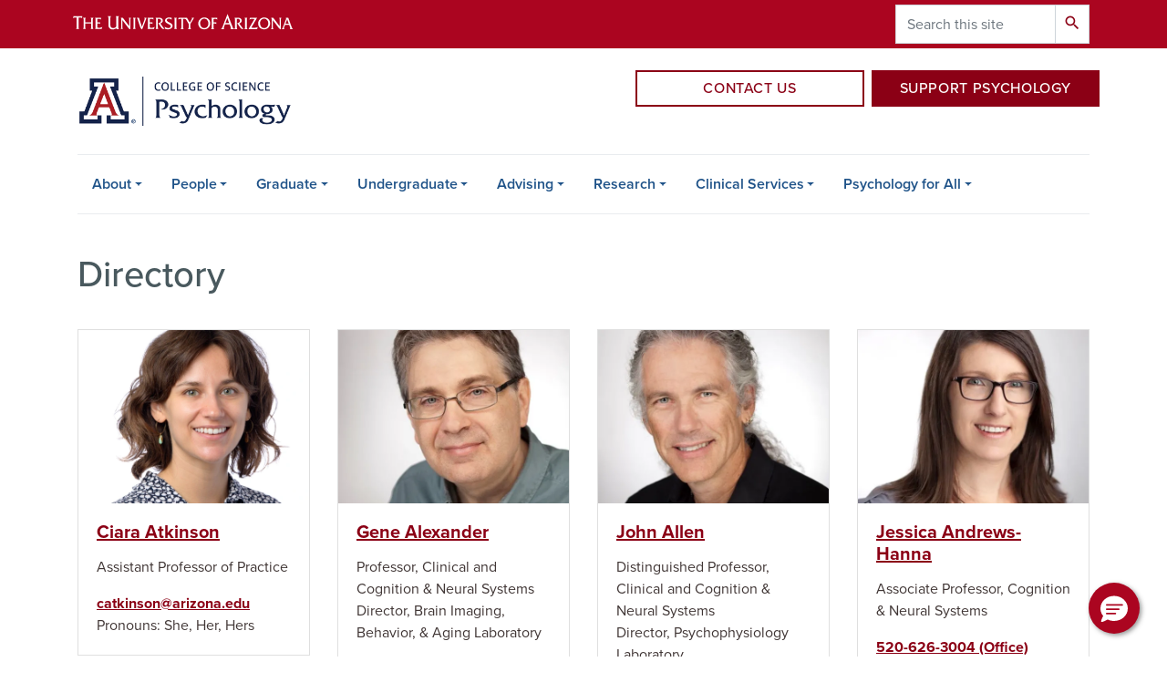

--- FILE ---
content_type: text/html; charset=UTF-8
request_url: https://psychology.arizona.edu/people/k?realname=&&&field_student_listing_type_value%5BStudent%20-%20Phd%5D=Student%20-%20Phd&&
body_size: 45313
content:
<!DOCTYPE html>
<html lang="en" dir="ltr" prefix="og: https://ogp.me/ns#" class="sticky-footer">
  <head>
    <meta charset="utf-8" />
<noscript><style>form.antibot * :not(.antibot-message) { display: none !important; }</style>
</noscript><link rel="shortlink" href="https://psychology.arizona.edu/" />
<link rel="canonical" href="https://psychology.arizona.edu/" />
<meta property="og:site_name" content="Psychology" />
<meta property="og:url" content="https://psychology.arizona.edu/" />
<meta name="twitter:card" content="summary" />
<meta name="Generator" content="Arizona Quickstart (https://quickstart.arizona.edu)" />
<meta name="MobileOptimized" content="width" />
<meta name="HandheldFriendly" content="true" />
<meta name="viewport" content="width=device-width, initial-scale=1, shrink-to-fit=no" />
<script type="application/ld+json">{
    "@context": "https://schema.org",
    "@graph": [
        {
            "@type": "CollegeOrUniversity",
            "name": "University of Arizona Psychology",
            "url": "https://psychology.arizona.edu/",
            "parentOrganization": {
                "@type": "EducationalOrganization",
                "@id": "https://www.arizona.edu/",
                "name": "University of Arizona",
                "url": "https://www.arizona.edu/",
                "sameAs": [
                    "https://www.facebook.com/uarizona",
                    "https://x.com/uarizona",
                    "https://www.instagram.com/uarizona",
                    "https://linkedin.com/edu/university-of-arizona-17783",
                    "https://www.youtube.com/universityofarizona",
                    "https://en.wikipedia.org/wiki/University_of_Arizona"
                ],
                "address": {
                    "@type": "PostalAddress",
                    "streetAddress": "1401 E University Blvd",
                    "addressLocality": "Tucson",
                    "addressRegion": "AZ",
                    "postalCode": "85721",
                    "addressCountry": "US"
                }
            }
        }
    ]
}</script>
<meta http-equiv="x-ua-compatible" content="ie=edge" />
<link rel="icon" href="/profiles/custom/az_quickstart/themes/custom/az_barrio/favicon.ico" type="image/vnd.microsoft.icon" />

    <title>Directory | Psychology</title>
    <link rel="stylesheet" media="all" href="/sites/default/files/css/css_BncFj4GskbQRqx7kd_VyhHBlO7XDcx9W8Io1kTdWEFg.css?delta=0&amp;language=en&amp;theme=az_barrio&amp;include=[base64]" />
<link rel="stylesheet" media="all" href="/sites/default/files/css/css_qTWUNAKcpPAzsEJIUJUEJ8lU_XcxtNjDDkZ68xLGiv8.css?delta=1&amp;language=en&amp;theme=az_barrio&amp;include=[base64]" />
<link rel="stylesheet" media="all" href="https://use.typekit.net/emv3zbo.css" />
<link rel="stylesheet" media="all" href="https://fonts.googleapis.com/css?family=Material+Icons+Sharp#.css" />
<link rel="stylesheet" media="all" href="https://cdn.digital.arizona.edu/lib/az-icons/1.0.4/az-icons-styles.min.css" />
<link rel="stylesheet" media="all" href="https://cdn.digital.arizona.edu/lib/arizona-bootstrap/2.0.27/css/arizona-bootstrap.min.css" />
<link rel="stylesheet" media="all" href="/sites/default/files/css/css_bH2I-AeHdbf1dYfuwR4MZMh51XiWVLAVJpI4EolPVXc.css?delta=6&amp;language=en&amp;theme=az_barrio&amp;include=[base64]" />
<link rel="stylesheet" media="print" href="/sites/default/files/css/css_JkUBxrmT2sfHN0l971YV2Ho8UazuoLhLTplKjQp2yoQ.css?delta=7&amp;language=en&amp;theme=az_barrio&amp;include=[base64]" />

    <script type="application/json" data-drupal-selector="drupal-settings-json">{"path":{"baseUrl":"\/","pathPrefix":"","currentPath":"people\/k","currentPathIsAdmin":false,"isFront":false,"currentLanguage":"en","currentQuery":{"field_student_listing_type_value":{"Student - Phd":"Student - Phd"},"realname":""}},"pluralDelimiter":"\u0003","suppressDeprecationErrors":true,"gtag":{"tagId":"","consentMode":false,"otherIds":[],"events":[],"additionalConfigInfo":[]},"ajaxPageState":{"libraries":"[base64]","theme":"az_barrio","theme_token":null},"ajaxTrustedUrl":{"\/search\/node":true},"gtm":{"tagId":null,"settings":{"data_layer":"dataLayer","include_environment":false},"tagIds":["GTM-ML2BZB"]},"data":{"extlink":{"extTarget":true,"extTargetAppendNewWindowLabel":"(opens in a new window)","extTargetNoOverride":true,"extNofollow":false,"extTitleNoOverride":false,"extNoreferrer":false,"extFollowNoOverride":false,"extClass":"0","extLabel":"(link is external)","extImgClass":false,"extSubdomains":false,"extExclude":"^(?!(https?:\\\/\\\/)(arizona.box.com|docs.google.com|dropbox.com|www.dropbox.com|emailarizona-my.sharepoint.com|events.trellis.arizona.edu)).*","extInclude":"\/sites\/.+\/files\/.+\\.pdf","extCssExclude":"","extCssInclude":"","extCssExplicit":"","extAlert":false,"extAlertText":"This link will take you to an external web site. We are not responsible for their content.","extHideIcons":false,"mailtoClass":"0","telClass":"","mailtoLabel":"(link sends email)","telLabel":"(link is a phone number)","extUseFontAwesome":false,"extIconPlacement":"append","extPreventOrphan":false,"extFaLinkClasses":"fa fa-external-link","extFaMailtoClasses":"fa fa-envelope-o","extAdditionalLinkClasses":"","extAdditionalMailtoClasses":"","extAdditionalTelClasses":"","extFaTelClasses":"fa fa-phone","whitelistedDomains":[],"extExcludeNoreferrer":""}},"field_group":{"html_element":{"mode":"az_card","context":"view","settings":{"classes":"h5 mt-0","show_empty_fields":false,"id":"","element":"h3","show_label":false,"label_element":"h3","label_element_classes":"","attributes":"","effect":"none","speed":"fast","label_as_html":false}},"link":{"mode":"az_card","context":"view","settings":{"classes":"hide-contextual-links","show_empty_fields":false,"id":"","label_as_html":false,"target":"custom_uri","custom_uri":"[node:az-canonical-url]","target_attribute":"default"}}},"user":{"uid":0,"permissionsHash":"66a1f1145f422252dfaaba2aa58aa3dd629f4cff7285f91099326919d58d3055"}}</script>
<script src="/sites/default/files/js/js_PoidCPx0xh3zjdSC1k3tYGwzMRgu4jZjhKASf6rHbdQ.js?scope=header&amp;delta=0&amp;language=en&amp;theme=az_barrio&amp;include=eJxdim0OgzAMQy_U0CMht9CoW5agNiDG6Ye0D2n8sf2sh2NMaK1axEHvRVYKZeiGToot4Kek1d2U1CibFqnZQzLz7g3L12GxBKHuT6nKYd797Huc2rpAhg8GNmOZRwdHPuPKA27Y_8_HC_L4QbM"></script>
<script src="/modules/contrib/google_tag/js/gtag.js?t35m1h"></script>
<script src="/modules/contrib/google_tag/js/gtm.js?t35m1h"></script>

  </head>
  <body class="layout-no-sidebars page-view-az-person path-people">
    <a href="#content" class="visually-hidden focusable skip-link">
      Skip to main content
    </a>
    <noscript><iframe src="https://www.googletagmanager.com/ns.html?id=GTM-ML2BZB"
                  height="0" width="0" style="display:none;visibility:hidden"></iframe></noscript>

      <div class="dialog-off-canvas-main-canvas" data-off-canvas-main-canvas>
    
<div id="page-wrapper">
  <div id="page">
    <header id="header" class="header" role="banner" aria-label="Site header">
                <header class="bg-red arizona-header" id="header_arizona" role="banner">
          <div class="container">
            <div class="row">
                            <a class="arizona-logo" href="https://www.arizona.edu" title="The University of Arizona homepage">
                <img class="arizona-line-logo" alt="The University of Arizona Wordmark Line Logo White" src="https://cdn.digital.arizona.edu/logos/v1.0.0/ua_wordmark_line_logo_white_rgb.min.svg" fetchpriority="high" />
              </a>
                                              <section class="ml-auto d-none d-lg-block d-xl-block region region-header-ua-utilities">
    <div class="search-block-form az-search-block block block-search block-search-form-block" data-drupal-selector="search-block-form" id="block-az-barrio-search" role="search">
  
    
          <div class="content">
      <form action="/search/node" method="get" id="search-block-form" accept-charset="UTF-8" class="search-form search-block-form">
  <div class="input-group">
      <label for="edit-keys" class="sr-only">Search</label>
<input title="Enter the terms you wish to search for." data-drupal-selector="edit-keys" type="search" id="edit-keys" name="keys" value="" size="15" maxlength="128" class="form-search form-control" placeholder="Search this site" aria-label="Search this site" />



<div data-drupal-selector="edit-actions" class="form-actions js-form-wrapper input-group-append" id="edit-actions--2"><button data-drupal-selector="edit-submit" type="submit" id="edit-submit" value="Search" class="button js-form-submit form-submit btn"><span class="material-icons-sharp">search</span></button>

</div>


  </div>
</form>


    </div>
  
</div>

  </section>

                          </div> <!-- /.row -->
          </div> <!-- /.container -->
                    <div class="redbar-buttons d-lg-none d-flex">
            <button data-toggle="offcanvas" type="button" data-target="#navbar-top" aria-controls="navbar-top" class="btn btn-redbar" id="jsAzSearch">
              <span aria-hidden="true" class="icon material-icons-sharp"> search </span>
              <span class="icon-text"> search </span>
            </button>
            <button data-toggle="offcanvas" type="button" data-target="#navbar-top" aria-controls="navbar-top" class="btn btn-redbar">
              <span aria-hidden="true" class="icon material-icons-sharp"> menu </span>
              <span class="icon-text"> menu </span>
            </button>
          </div>
                  </header>
        <div class="header page-row" id="header_site" role="banner">
          <div class="container">
            <div class="row">
              <div class="col-12 col-sm-6 col-lg-4">
                  <section class="region region-branding">
    <div id="block-az-barrio-branding" class="clearfix block block-system block-system-branding-block">
  
    
        <a href="/" title="Psychology | Home" class="qs-site-logo d-block" rel="home"><img class="img-fluid" fetchpriority="high" src="/sites/default/files/www_webheader-psychology.png" alt="Psychology | Home" />
</a>
    </div>

  </section>

              </div>
              <div class="col-12 col-sm-6 col-lg-8">
                <div class="row">
                    <section class="col-md region region-header">
    <div id="block-ctablock" class="col-lg-offset-4 mt-sm-1 mt-md-3 mt-1 mt-lg-4 block block-block-content block-block-content43973c21-f2eb-4b83-98ff-742e522745ae">
  
    
      <div class="content">
      
      <div class="field field--name-field-az-main-content field--type-entity-reference-revisions field--label-hidden field__items">
              <div class="field__item">  <div class="mb-0 paragraph paragraph--type--az-text paragraph--view-mode--default">
          
            <div class="clearfix text-formatted field field--name-field-az-text-area field--type-text-long field--label-hidden field__item"><div class="row"><div class="col-12 col-lg-6 px-1 pb-1"><a class="btn btn-block btn-outline-red" href="/contact-us">Contact Us</a></div><div class="col-12 col-lg-6 px-1 pb-1"><a class="btn btn-block btn-red" href="https://give.uafoundation.org/science-psychology">Support Psychology</a></div></div></div>
      
      </div>
</div>
          </div>
  
    </div>
  </div>

  </section>

                </div>
                              </div>
            </div> <!-- /.row -->
          </div> <!-- /.container -->

          <div class="container">
            <div class="row">
                            <div class="col-lg">
                <nav id="navbar-top" class="navbar-offcanvas has-navigation-region has-off-canvas-region">
                  <div class="navbar-offcanvas-header">
                    <div class="bg-chili d-flex justify-content-between align-items-center">
                      <a href="/" class="btn btn-redbar">
                        <span aria-hidden="true" class="icon material-icons-sharp"> home </span>
                        <span class="icon-text"> home </span>
                      </a>
                      <button data-toggle="offcanvas" type="button" data-target="#navbar-top" aria-controls="navbar-top" class="btn btn-redbar">
                        <span aria-hidden="true" class="icon material-icons-sharp"> close </span>
                        <span class="icon-text"> close </span>
                      </button>
                    </div>
                                            <section class="region region-navigation-offcanvas">
    <div class="search-block-form bg-white navbar-offcanvas-search" data-drupal-selector="search-block-form-2" id="block-az-barrio-offcanvas-searchform" role="search">
  
    
      <form action="/search/node" method="get" id="search-block-form--2" accept-charset="UTF-8" class="search-form search-block-form">
  <div class="input-group">
      <label for="edit-keys--2" class="sr-only">Search</label>
<input title="Enter the terms you wish to search for." data-drupal-selector="edit-keys" type="search" id="edit-keys--2" name="keys" value="" size="15" maxlength="128" class="form-search form-control" placeholder="Search this site" aria-label="Search this site" />



<div data-drupal-selector="edit-actions" class="form-actions js-form-wrapper input-group-append" id="edit-actions--3"><button data-drupal-selector="edit-submit" type="submit" id="edit-submit--2" value="Search" class="button js-form-submit form-submit btn"><span class="material-icons-sharp">search</span></button>

</div>


  </div>
</form>


  </div>

  </section>

                                    </div>
                                                        <section class="region region-navigation">
          <nav role="navigation" aria-labelledby="block-az-barrio-main-menu-menu" id="block-az-barrio-main-menu" class="block block-menu navigation menu--main">
                      
    <h2 class="sr-only" id="block-az-barrio-main-menu-menu">Main navigation</h2>
    
  
              
              <ul id="block-az-barrio-main-menu" block="block-az-barrio-main-menu" class="clearfix navbar-nav flex-lg-row">
                          <li class="nav-item menu-item--expanded dropdown nav-item nav-item-parent keep-open">
                            	    <button class="nav-item menu-item--expanded dropdown nav-item nav-item-parent keep-open nav-link dropdown-toggle" data-toggle="dropdown" aria-expanded="false" aria-haspopup="true" data-display="static">About</button>
                                  <div class="dropdown-menu">
                                                  <a href="/about-department" class="dropdown-item" data-drupal-link-system-path="node/74">About the Department</a>
                                                                    <a href="/events" class="dropdown-item" data-drupal-link-system-path="node/11">Events</a>
                                                                    <a href="/news" class="dropdown-item" data-drupal-link-system-path="node/545">News</a>
                                                                    <a href="/department-resources" class="dropdown-item" data-drupal-link-system-path="node/464">Resources &amp; Wiki (Internal)</a>
                                                                    <a href="/giving" class="dropdown-item" data-drupal-link-system-path="node/498">Giving Opportunities</a>
                                </div>
      
                          </li>
                                  <li class="nav-item menu-item--expanded dropdown nav-item nav-item-parent keep-open">
                            	    <button class="nav-item menu-item--expanded dropdown nav-item nav-item-parent keep-open nav-link dropdown-toggle" data-toggle="dropdown" aria-expanded="false" aria-haspopup="true" data-display="static">People</button>
                                  <div class="dropdown-menu">
                                                  <a href="/people/faculty/core" class="dropdown-item" data-drupal-link-system-path="node/28">Faculty</a>
                                                                    <a href="/staff" class="dropdown-item" data-drupal-link-system-path="node/31">Staff</a>
                                                                    <a href="/graduate-students" class="dropdown-item" data-drupal-link-system-path="node/32">Graduate Students</a>
                                                                    <a href="/people/full-directory" class="dropdown-item" data-drupal-link-system-path="node/575">Full Directory</a>
                                                                    <a href="/alumni" class="dropdown-item" data-drupal-link-system-path="node/468">Alumni &amp; Friends</a>
                                </div>
      
                          </li>
                                  <li class="nav-item menu-item--expanded dropdown nav-item nav-item-parent keep-open">
                            	    <button class="nav-item menu-item--expanded dropdown nav-item nav-item-parent keep-open nav-link dropdown-toggle" data-toggle="dropdown" aria-expanded="false" aria-haspopup="true" data-display="static">Graduate </button>
                                  <div class="dropdown-menu">
                                                  <a href="/graduate-programs" class="dropdown-item" data-drupal-link-system-path="node/75">Overview</a>
                                                                    <a href="/apply-our-graduate-program" class="dropdown-item" data-drupal-link-system-path="node/469">How to Apply</a>
                                                                    <a href="/clinical" class="dropdown-item" data-drupal-link-system-path="node/73">Clinical Psychology</a>
                                                                    <a href="/cns" class="dropdown-item" data-drupal-link-system-path="node/476">Cognition and Neural Systems</a>
                                                                    <a href="/social" class="dropdown-item" data-drupal-link-system-path="node/318">Social and Personality Psychology</a>
                                                                    <a href="/health-minor" class="dropdown-item" data-drupal-link-system-path="node/540">Health Psychology Minor</a>
                                                                    <a href="/neuropsych-minor" class="dropdown-item" data-drupal-link-system-path="node/500">Neuropsychology Minor</a>
                                                                    <a href="/graduate/graduate-resources" class="dropdown-item" data-drupal-link-system-path="node/554">Graduate Resources</a>
                                </div>
      
                          </li>
                                  <li class="nav-item menu-item--expanded dropdown nav-item nav-item-parent keep-open">
                            	    <button class="nav-item menu-item--expanded dropdown nav-item nav-item-parent keep-open nav-link dropdown-toggle" data-toggle="dropdown" aria-expanded="false" aria-haspopup="true" data-display="static">Undergraduate</button>
                                  <div class="dropdown-menu">
                                                  <a href="/undergraduate/why-study-psychology" class="dropdown-item" data-drupal-link-system-path="node/317">Why Study Psychology</a>
                                                                    <a href="/undergraduate/ba-psychology" class="dropdown-item" data-drupal-link-system-path="node/33">B.A. Psychology</a>
                                                                    <a href="/ba-psychology-arizona-online" class="dropdown-item" data-drupal-link-system-path="node/555">Online B.A. Psychology</a>
                                                                    <a href="/psych-science-major" class="dropdown-item" data-drupal-link-system-path="node/557">B.S. Psychological Science</a>
                                                                    <a href="/dual-degree-double-major" class="dropdown-item" data-drupal-link-system-path="node/559">Dual Degree / Double Major</a>
                                                                    <a href="/psychology-minor" class="dropdown-item" data-drupal-link-system-path="node/558">Psychology Minor</a>
                                                                    <a href="/certificate" class="dropdown-item" data-drupal-link-system-path="node/449">Certificate</a>
                                                                    <a href="/transfer-students" class="dropdown-item" data-drupal-link-system-path="node/560">Transfer Students</a>
                                </div>
      
                          </li>
                                  <li class="nav-item menu-item--expanded dropdown nav-item nav-item-parent keep-open">
                            	    <button class="nav-item menu-item--expanded dropdown nav-item nav-item-parent keep-open nav-link dropdown-toggle" data-toggle="dropdown" aria-expanded="false" aria-haspopup="true" data-display="static">Advising</button>
                                  <div class="dropdown-menu">
                                                  <a href="/advising/academic-advisors-appointments" class="dropdown-item" data-drupal-link-system-path="node/35">Academic Advisors &amp; Appointments</a>
                                                                    <a href="/advising/career-grad-school-planning" class="dropdown-item" data-drupal-link-system-path="node/433">Career &amp; Grad School Planning</a>
                                                                    <a href="/advising/declare-major-or-minor" class="dropdown-item" data-drupal-link-system-path="node/383">Declare Major or Minor</a>
                                                                    <a href="/psychology-registration-information" class="dropdown-item" data-drupal-link-system-path="node/384">Registration &amp; Important Dates</a>
                                                                    <a href="/research-internship-teaching-experiences" class="dropdown-item">Research, Internship &amp; Teaching Experiences</a>
                                                                    <a href="https://psychology.arizona.edu/experiential-learning-coaching-appointments" class="dropdown-item">Experiential Learning Coaching Appointments</a>
                                                                    <a href="https://psychology.arizona.edu/psychology-career-ambassadors" class="dropdown-item">Psychology Career Ambassadors</a>
                                                                    <a href="/student-opportunities" class="dropdown-item" data-drupal-link-system-path="node/387">Student Opportunities</a>
                                                                    <a href="/graduation-and-convocation" class="dropdown-item" data-drupal-link-system-path="node/382">Graduation &amp; Convocation</a>
                                                                    <a href="/advising/honors-program" class="dropdown-item" data-drupal-link-system-path="node/594">Honors Program</a>
                                </div>
      
                          </li>
                                  <li class="nav-item menu-item--expanded dropdown nav-item nav-item-parent keep-open">
                            	    <button class="nav-item menu-item--expanded dropdown nav-item nav-item-parent keep-open nav-link dropdown-toggle" data-toggle="dropdown" aria-expanded="false" aria-haspopup="true" data-display="static">Research</button>
                                  <div class="dropdown-menu">
                                                  <a href="/research/research-areas" class="dropdown-item" data-drupal-link-system-path="node/503">Research Areas</a>
                                                                    <a href="/research/participate-research-study" class="dropdown-item" data-drupal-link-system-path="node/416">Participate in a Research Study</a>
                                                                    <a href="/advising/research-internship-teaching-experiences/undergraduate-directed-research" class="dropdown-item" data-drupal-link-system-path="node/543">Undergraduate Directed Research</a>
                                </div>
      
                          </li>
                                  <li class="nav-item menu-item--expanded dropdown nav-item nav-item-parent keep-open">
                            	    <button class="nav-item menu-item--expanded dropdown nav-item nav-item-parent keep-open nav-link dropdown-toggle" data-toggle="dropdown" aria-expanded="false" aria-haspopup="true" data-display="static">Clinical Services</button>
                                  <div class="dropdown-menu">
                                                  <a href="/bhc" class="dropdown-item" data-drupal-link-system-path="node/526">Behavioral Health Clinic</a>
                                                                    <a href="/bhc-assessments" class="dropdown-item" data-drupal-link-system-path="node/531">Our Services</a>
                                                                    <a href="/bhc-faq" class="dropdown-item" data-drupal-link-system-path="node/536">Frequently Asked Questions</a>
                                                                    <a href="/bhc/contact-us" class="dropdown-item" data-drupal-link-system-path="node/538">Contact the Clinic</a>
                                </div>
      
                          </li>
                                  <li class="nav-item menu-item--expanded dropdown nav-item nav-item-parent keep-open">
                            	    <button class="nav-item menu-item--expanded dropdown nav-item nav-item-parent keep-open nav-link dropdown-toggle" data-toggle="dropdown" aria-expanded="false" aria-haspopup="true" data-display="static">Psychology for All</button>
                                  <div class="dropdown-menu">
                                                  <a href="/psychology-for-all" class="dropdown-item" data-drupal-link-system-path="node/877">Respecting Identities, Supporting Empowerment (RISE)</a>
                                                                    <a href="/RISE-resources" class="dropdown-item" data-drupal-link-system-path="node/549">RISE Resources</a>
                                                                    <a href="/RISE-courses" class="dropdown-item" data-drupal-link-system-path="node/602">RISE Courses</a>
                                                                    <a href="/RISE-research" class="dropdown-item" data-drupal-link-system-path="node/603">RISE Research</a>
                                </div>
      
                          </li>
                      </ul>
      


      </nav>

  </section>

                                                </nav>
              </div>
                          </div>
                          <div class="row">
                  <section class="col-md region region-help">
    

  </section>

              </div>
                      </div>
        </div>
    </header>

    <div id="main-wrapper" class="layout-main-wrapper clearfix">
        <div id="main">
                              <div class="container">
            <div class="row row-offcanvas row-offcanvas-left clearfix">
              <main class="main-content col" id="content" role="main">
                  <section class="region region-content">
    <div id="block-pagetitle" class="block block-core block-page-title-block">
  
    
      <div class="content">
      
  <h1 class="title">Directory</h1>


    </div>
  </div>
<div id="block-az-barrio-content" class="block block-system block-system-main-block">
  
    
      <div class="content">
      <div class="views-element-container"><div class="az-person-grid view view-az-person view-id-az_person view-display-id-grid js-view-dom-id-3799b8a401c4e2d9b869f74a836166b6963a182eb4ae4d8acaca713c768249cb">
  
    
      
      <div class="view-content">
      <div id="views-bootstrap-az-person-grid"  class="grid views-view-grid">
  <div class="row">
          <div  class="col-12 col-sm-6 col-md-4 col-lg-3 col-xl-3">
        

<article class="node node--type-az-person node--view-mode-az-card clearfix">
  <header>
    
        
      </header>
  <div class="node__content clearfix">
    
<div  class="card">
    <a href="/person/ciara-atkinson" class="field-group-link hide-contextual-links">
            <div class="field field--name-field-az-media-image field--type-entity-reference field--label-hidden field__item"><div>
  
  
  <div class="field field--name-field-media-az-image field--type-image field--label-visually_hidden">
    <div class="field__label visually-hidden">Image</div>
              <div class="field__item">  <img loading="lazy" class="img-fluid image-style-az-card-image" src="/sites/default/files/styles/az_card_image/public/2025-09/Headshot-Atkinson-Ciara-Faculty-Member_0.jpg.webp?itok=4sK1maNm" width="568" height="426" alt="Headshot for faculty member Ciara Atkinson" />


</div>
          </div>

</div>
</div>
      </a>
<div  class="card-body">
    <h3  class="h5 mt-0">
<a href="/person/ciara-atkinson" class="field-group-link"><span class="field field--name-title field--type-string field--label-hidden">Ciara Atkinson</span></a></h3>

      <div class="field field--name-field-az-titles field--type-string field--label-hidden field__items">
              <div class="field__item">Assistant Professor of Practice</div>
          </div>
  
<div  class="mt-3">
    <div class="field field--name-field-az-email field--type-email field--label-hidden text-truncate d-block"><a href="mailto:catkinson@arizona.edu">catkinson@arizona.edu</a></div>

<div class="field field--name-field-az-pronouns field--type-string field--label-inline">
      <div class="field__label">Pronouns:</div>
        <div class="field__item">She, Her, Hers</div>
  </div>

  </div>
  </div>
  </div>
  </div>
</article>

      </div>
          <div  class="col-12 col-sm-6 col-md-4 col-lg-3 col-xl-3">
        

<article class="node node--type-az-person node--view-mode-az-card clearfix">
  <header>
    
        
      </header>
  <div class="node__content clearfix">
    
<div  class="card">
    <a href="/person/gene-alexander" class="field-group-link hide-contextual-links">
            <div class="field field--name-field-az-media-image field--type-entity-reference field--label-hidden field__item"><div>
  
  
  <div class="field field--name-field-media-az-image field--type-image field--label-visually_hidden">
    <div class="field__label visually-hidden">Image</div>
              <div class="field__item">  <img loading="lazy" class="img-fluid image-style-az-card-image" src="/sites/default/files/styles/az_card_image/public/2021-11/Alexander%20-%20Sandbox_0.jpg.webp?itok=VZAWZ-5C" width="568" height="426" alt="Alexander Headshot" />


</div>
          </div>

</div>
</div>
      </a>
<div  class="card-body">
    <h3  class="h5 mt-0">
<a href="/person/gene-alexander" class="field-group-link"><span class="field field--name-title field--type-string field--label-hidden">Gene Alexander</span></a></h3>

      <div class="field field--name-field-az-titles field--type-string field--label-hidden field__items">
              <div class="field__item">Professor, Clinical and Cognition &amp; Neural Systems</div>
              <div class="field__item">Director, Brain Imaging, Behavior, &amp; Aging Laboratory</div>
          </div>
  
<div  class="mt-3">
    
      <div class="field field--name-field-az-phones field--type-telephone field--label-hidden field__items">
              <div class="field__item"><a href="tel:520-626-1704"> 520-626-1704</a></div>
              <div class="field__item"><a href="tel:520-626-0386%28Lab%29">520-626-0386 (Lab)</a></div>
          </div>
  <div class="field field--name-field-az-email field--type-email field--label-hidden text-truncate d-block"><a href="mailto:gene.alexander@arizona.edu">gene.alexander@arizona.edu</a></div>

  </div>
  </div>
  </div>
  </div>
</article>

      </div>
          <div  class="col-12 col-sm-6 col-md-4 col-lg-3 col-xl-3">
        

<article class="node node--type-az-person node--view-mode-az-card clearfix">
  <header>
    
        
      </header>
  <div class="node__content clearfix">
    
<div  class="card">
    <a href="/person/john-allen" class="field-group-link hide-contextual-links">
            <div class="field field--name-field-az-media-image field--type-entity-reference field--label-hidden field__item"><div>
  
  
  <div class="field field--name-field-media-az-image field--type-image field--label-visually_hidden">
    <div class="field__label visually-hidden">Image</div>
              <div class="field__item">  <img loading="lazy" class="img-fluid image-style-az-card-image" src="/sites/default/files/styles/az_card_image/public/2021-12/Allen%20-%20Sandbox.jpg.webp?itok=jHroaDVb" width="568" height="426" alt="Allen Headshot" />


</div>
          </div>

</div>
</div>
      </a>
<div  class="card-body">
    <h3  class="h5 mt-0">
<a href="/person/john-allen" class="field-group-link"><span class="field field--name-title field--type-string field--label-hidden">John Allen</span></a></h3>

      <div class="field field--name-field-az-titles field--type-string field--label-hidden field__items">
              <div class="field__item">Distinguished Professor, Clinical and Cognition &amp; Neural Systems</div>
              <div class="field__item">Director, Psychophysiology Laboratory</div>
              <div class="field__item">Director, Depression Risk Laboratory</div>
          </div>
  
<div  class="mt-3">
    
      <div class="field field--name-field-az-phones field--type-telephone field--label-hidden field__items">
              <div class="field__item"><a href="tel:520-621-4992%28Office%29">520-621-4992 (Office)</a></div>
              <div class="field__item"><a href="tel:520-621-7086%28Lab%29">520-621-7086 (Lab)</a></div>
              <div class="field__item"><a href="tel:520-626-5401%28SEMAatBabcock%29">520-626-5401 (SEMA at Babcock)</a></div>
          </div>
  <div class="field field--name-field-az-email field--type-email field--label-hidden text-truncate d-block"><a href="mailto:jallen@arizona.edu">jallen@arizona.edu</a></div>

<div class="field field--name-field-az-pronouns field--type-string field--label-inline">
      <div class="field__label">Pronouns:</div>
        <div class="field__item">He, Him, His</div>
  </div>

  </div>
  </div>
  </div>
  </div>
</article>

      </div>
          <div  class="col-12 col-sm-6 col-md-4 col-lg-3 col-xl-3">
        

<article class="node node--type-az-person node--view-mode-az-card clearfix">
  <header>
    
        
      </header>
  <div class="node__content clearfix">
    
<div  class="card">
    <a href="/person/jessica-andrews-hanna" class="field-group-link hide-contextual-links">
            <div class="field field--name-field-az-media-image field--type-entity-reference field--label-hidden field__item"><div>
  
  
  <div class="field field--name-field-media-az-image field--type-image field--label-visually_hidden">
    <div class="field__label visually-hidden">Image</div>
              <div class="field__item">  <img loading="lazy" class="img-fluid image-style-az-card-image" src="/sites/default/files/styles/az_card_image/public/2021-12/Andrews-Hanna%20-%20Sandbox.jpg.webp?itok=wxreiPrv" width="568" height="426" alt="Andrews Headshot" />


</div>
          </div>

</div>
</div>
      </a>
<div  class="card-body">
    <h3  class="h5 mt-0">
<a href="/person/jessica-andrews-hanna" class="field-group-link"><span class="field field--name-title field--type-string field--label-hidden">Jessica Andrews-Hanna</span></a></h3>

      <div class="field field--name-field-az-titles field--type-string field--label-hidden field__items">
              <div class="field__item">Associate Professor, Cognition &amp; Neural Systems</div>
          </div>
  
<div  class="mt-3">
    
      <div class="field field--name-field-az-phones field--type-telephone field--label-hidden field__items">
              <div class="field__item"><a href="tel:520-626-3004%28Office%29">520-626-3004 (Office)</a></div>
              <div class="field__item"><a href="tel:520-626-3791%28Lab%29">520-626-3791 (Lab)</a></div>
          </div>
  <div class="field field--name-field-az-email field--type-email field--label-hidden text-truncate d-block"><a href="mailto:jandrewshanna@arizona.edu">jandrewshanna@arizona.edu</a></div>

<div class="field field--name-field-az-pronouns field--type-string field--label-inline">
      <div class="field__label">Pronouns:</div>
        <div class="field__item">She, Her, Hers</div>
  </div>

  </div>
  </div>
  </div>
  </div>
</article>

      </div>
          <div  class="col-12 col-sm-6 col-md-4 col-lg-3 col-xl-3">
        

<article class="node node--type-az-person node--view-mode-az-card clearfix">
  <header>
    
        
      </header>
  <div class="node__content clearfix">
    
<div  class="card">
    <a href="/person/ying-hui-chou" class="field-group-link hide-contextual-links">
            <div class="field field--name-field-az-media-image field--type-entity-reference field--label-hidden field__item"><div>
  
  
  <div class="field field--name-field-media-az-image field--type-image field--label-visually_hidden">
    <div class="field__label visually-hidden">Image</div>
              <div class="field__item">  <img loading="lazy" class="img-fluid image-style-az-card-image" src="/sites/default/files/styles/az_card_image/public/2021-12/Chou%20-%20Sandbox.jpg.webp?itok=11nexhej" width="568" height="426" alt="Chou Headshot" />


</div>
          </div>

</div>
</div>
      </a>
<div  class="card-body">
    <h3  class="h5 mt-0">
<a href="/person/ying-hui-chou" class="field-group-link"><span class="field field--name-title field--type-string field--label-hidden">Ying-hui Chou</span></a></h3>

      <div class="field field--name-field-az-titles field--type-string field--label-hidden field__items">
              <div class="field__item">Associate Professor, Cognition &amp; Neural Systems</div>
              <div class="field__item">Director, Brain Imaging and Transcranial Magnetic Stimulation (TMS) Laboratory</div>
          </div>
  
<div  class="mt-3">
    
      <div class="field field--name-field-az-phones field--type-telephone field--label-hidden field__items">
              <div class="field__item"><a href="tel:520-626-3133%28Office%29">520-626-3133 (Office)</a></div>
              <div class="field__item"><a href="tel:520-626-7755%28Lab%29">520-626-7755 (Lab)</a></div>
          </div>
  <div class="field field--name-field-az-email field--type-email field--label-hidden text-truncate d-block"><a href="mailto:yinghuichou@arizona.edu">yinghuichou@arizona.edu</a></div>

  </div>
  </div>
  </div>
  </div>
</article>

      </div>
          <div  class="col-12 col-sm-6 col-md-4 col-lg-3 col-xl-3">
        

<article class="node node--type-az-person node--view-mode-az-card clearfix">
  <header>
    
        
      </header>
  <div class="node__content clearfix">
    
<div  class="card">
    <a href="/person/stephen-cowen" class="field-group-link hide-contextual-links">
            <div class="field field--name-field-az-media-image field--type-entity-reference field--label-hidden field__item"><div>
  
  
  <div class="field field--name-field-media-az-image field--type-image field--label-visually_hidden">
    <div class="field__label visually-hidden">Image</div>
              <div class="field__item">  <img loading="lazy" class="img-fluid image-style-az-card-image" src="/sites/default/files/styles/az_card_image/public/2021-12/Cowen%20-%20Sandbox.jpg.webp?itok=4zQTKi4h" width="568" height="426" alt="Cowen Headshot" />


</div>
          </div>

</div>
</div>
      </a>
<div  class="card-body">
    <h3  class="h5 mt-0">
<a href="/person/stephen-cowen" class="field-group-link"><span class="field field--name-title field--type-string field--label-hidden">Stephen Cowen</span></a></h3>

      <div class="field field--name-field-az-titles field--type-string field--label-hidden field__items">
              <div class="field__item">Director, Cognition &amp; Neural Systems Program</div>
              <div class="field__item">Associate Professor, Cognition &amp; Neural Systems</div>
              <div class="field__item">Director, Decision Making and Learning Laboratory</div>
          </div>
  
<div  class="mt-3">
    
      <div class="field field--name-field-az-phones field--type-telephone field--label-hidden field__items">
              <div class="field__item"><a href="tel:520-626-2615"> 520-626-2615</a></div>
          </div>
  <div class="field field--name-field-az-email field--type-email field--label-hidden text-truncate d-block"><a href="mailto:scowen@arizona.edu">scowen@arizona.edu</a></div>

<div class="field field--name-field-az-pronouns field--type-string field--label-inline">
      <div class="field__label">Pronouns:</div>
        <div class="field__item">He, Him, His</div>
  </div>

  </div>
  </div>
  </div>
  </div>
</article>

      </div>
          <div  class="col-12 col-sm-6 col-md-4 col-lg-3 col-xl-3">
        

<article class="node node--type-az-person node--view-mode-az-card clearfix">
  <header>
    
        
      </header>
  <div class="node__content clearfix">
    
<div  class="card">
    <a href="/person/arne-ekstrom" class="field-group-link hide-contextual-links">
            <div class="field field--name-field-az-media-image field--type-entity-reference field--label-hidden field__item"><div>
  
  
  <div class="field field--name-field-media-az-image field--type-image field--label-visually_hidden">
    <div class="field__label visually-hidden">Image</div>
              <div class="field__item">  <img loading="lazy" class="img-fluid image-style-az-card-image" src="/sites/default/files/styles/az_card_image/public/2021-12/Ekstrom%20-%20Sandbox.jpg.webp?itok=iSyQCvw3" width="568" height="426" alt="Ekstrom Headshot" />


</div>
          </div>

</div>
</div>
      </a>
<div  class="card-body">
    <h3  class="h5 mt-0">
<a href="/person/arne-ekstrom" class="field-group-link"><span class="field field--name-title field--type-string field--label-hidden">Arne Ekstrom</span></a></h3>

      <div class="field field--name-field-az-titles field--type-string field--label-hidden field__items">
              <div class="field__item">Interim Associate Head, Strategic Initiatives </div>
              <div class="field__item">Professor, Cognition &amp; Neural Systems</div>
              <div class="field__item">Professor, Evelyn McKnight Brain Institute</div>
          </div>
  
<div  class="mt-3">
    
      <div class="field field--name-field-az-phones field--type-telephone field--label-hidden field__items">
              <div class="field__item"><a href="tel:520-621-4594">520-621-4594</a></div>
          </div>
  <div class="field field--name-field-az-email field--type-email field--label-hidden text-truncate d-block"><a href="mailto:adekstrom@arizona.edu">adekstrom@arizona.edu</a></div>

  </div>
  </div>
  </div>
  </div>
</article>

      </div>
          <div  class="col-12 col-sm-6 col-md-4 col-lg-3 col-xl-3">
        

<article class="node node--type-az-person node--view-mode-az-card clearfix">
  <header>
    
        
      </header>
  <div class="node__content clearfix">
    
<div  class="card">
    <a href="/person/fabian-xose-fernandez" class="field-group-link hide-contextual-links">
            <div class="field field--name-field-az-media-image field--type-entity-reference field--label-hidden field__item"><div>
  
  
  <div class="field field--name-field-media-az-image field--type-image field--label-visually_hidden">
    <div class="field__label visually-hidden">Image</div>
              <div class="field__item">  <img loading="lazy" class="img-fluid image-style-az-card-image" src="/sites/default/files/styles/az_card_image/public/2021-12/Fernandez%20-%20Sandbox.jpg.webp?itok=_TXOLJZw" width="568" height="426" alt="Fernandez Headshot" />


</div>
          </div>

</div>
</div>
      </a>
<div  class="card-body">
    <h3  class="h5 mt-0">
<a href="/person/fabian-xose-fernandez" class="field-group-link"><span class="field field--name-title field--type-string field--label-hidden">Fabian-Xosé Fernandez</span></a></h3>

      <div class="field field--name-field-az-titles field--type-string field--label-hidden field__items">
              <div class="field__item">Associate Professor, Cognition &amp; Neural Systems</div>
              <div class="field__item">Director, Circadian Trends Laboratory</div>
          </div>
  
<div  class="mt-3">
    
      <div class="field field--name-field-az-phones field--type-telephone field--label-hidden field__items">
              <div class="field__item"><a href="tel:520-626-2489">520-626-2489</a></div>
          </div>
  <div class="field field--name-field-az-email field--type-email field--label-hidden text-truncate d-block"><a href="mailto:fabianf@arizona.edu">fabianf@arizona.edu</a></div>

<div class="field field--name-field-az-pronouns field--type-string field--label-inline">
      <div class="field__label">Pronouns:</div>
        <div class="field__item">He, Him, His</div>
  </div>

  </div>
  </div>
  </div>
  </div>
</article>

      </div>
          <div  class="col-12 col-sm-6 col-md-4 col-lg-3 col-xl-3">
        

<article class="node node--type-az-person node--view-mode-az-card clearfix">
  <header>
    
        
      </header>
  <div class="node__content clearfix">
    
<div  class="card">
    <a href="/person/louann-gerken" class="field-group-link hide-contextual-links">
            <div class="field field--name-field-az-media-image field--type-entity-reference field--label-hidden field__item"><div>
  
  
  <div class="field field--name-field-media-az-image field--type-image field--label-visually_hidden">
    <div class="field__label visually-hidden">Image</div>
              <div class="field__item">  <img loading="lazy" class="img-fluid image-style-az-card-image" src="/sites/default/files/styles/az_card_image/public/2021-12/Gerken%20-%20Sandbox.jpg.webp?itok=fnupdLWo" width="568" height="426" alt="Gerken Headshot" />


</div>
          </div>

</div>
</div>
      </a>
<div  class="card-body">
    <h3  class="h5 mt-0">
<a href="/person/louann-gerken" class="field-group-link"><span class="field field--name-title field--type-string field--label-hidden">LouAnn Gerken</span></a></h3>

      <div class="field field--name-field-az-titles field--type-string field--label-hidden field__items">
              <div class="field__item">Emeritus Professor, Psychology and Cognitive Science</div>
              <div class="field__item">Director, Language Development Laboratory</div>
          </div>
  
  </div>
  </div>
  </div>
</article>

      </div>
          <div  class="col-12 col-sm-6 col-md-4 col-lg-3 col-xl-3">
        

<article class="node node--type-az-person node--view-mode-az-card clearfix">
  <header>
    
        
      </header>
  <div class="node__content clearfix">
    
<div  class="card">
    <a href="/person/rebecca-gomez" class="field-group-link hide-contextual-links">
            <div class="field field--name-field-az-media-image field--type-entity-reference field--label-hidden field__item"><div>
  
  
  <div class="field field--name-field-media-az-image field--type-image field--label-visually_hidden">
    <div class="field__label visually-hidden">Image</div>
              <div class="field__item">  <img loading="lazy" class="img-fluid image-style-az-card-image" src="/sites/default/files/styles/az_card_image/public/2021-12/Gomez%20-%20Sandbox.jpg.webp?itok=WGX5m-9i" width="568" height="426" alt="Gomez Headshot" />


</div>
          </div>

</div>
</div>
      </a>
<div  class="card-body">
    <h3  class="h5 mt-0">
<a href="/person/rebecca-gomez" class="field-group-link"><span class="field field--name-title field--type-string field--label-hidden">Rebecca Gomez</span></a></h3>

      <div class="field field--name-field-az-titles field--type-string field--label-hidden field__items">
              <div class="field__item">Professor, Cognition &amp; Neural Systems</div>
              <div class="field__item">Associate Dean for Undergraduate Student Success, College of Science</div>
              <div class="field__item">Director, Child Cognition Lab</div>
          </div>
  
<div  class="mt-3">
    
      <div class="field field--name-field-az-phones field--type-telephone field--label-hidden field__items">
              <div class="field__item"><a href="tel:520-621-7432%28Office%29">520-621-7432 (Office)</a></div>
              <div class="field__item"><a href="tel:520-626-0278%28Lab%29">520-626-0278 (Lab)</a></div>
          </div>
  <div class="field field--name-field-az-email field--type-email field--label-hidden text-truncate d-block"><a href="mailto:rgomez@arizona.edu">rgomez@arizona.edu</a></div>

<div class="field field--name-field-az-pronouns field--type-string field--label-inline">
      <div class="field__label">Pronouns:</div>
        <div class="field__item">She, Her, Hers</div>
  </div>

  </div>
  </div>
  </div>
  </div>
</article>

      </div>
          <div  class="col-12 col-sm-6 col-md-4 col-lg-3 col-xl-3">
        

<article class="node node--type-az-person node--view-mode-az-card clearfix">
  <header>
    
        
      </header>
  <div class="node__content clearfix">
    
<div  class="card">
    <a href="/person/jeff-greenberg" class="field-group-link hide-contextual-links">
            <div class="field field--name-field-az-media-image field--type-entity-reference field--label-hidden field__item"><div>
  
  
  <div class="field field--name-field-media-az-image field--type-image field--label-visually_hidden">
    <div class="field__label visually-hidden">Image</div>
              <div class="field__item">  <img loading="lazy" class="img-fluid image-style-az-card-image" src="/sites/default/files/styles/az_card_image/public/2021-12/Greenberg%20-%20Sandbox.jpg.webp?itok=LvHRNPPI" width="568" height="426" alt="Greenberg Headshot" />


</div>
          </div>

</div>
</div>
      </a>
<div  class="card-body">
    <h3  class="h5 mt-0">
<a href="/person/jeff-greenberg" class="field-group-link"><span class="field field--name-title field--type-string field--label-hidden">Jeff Greenberg</span></a></h3>

      <div class="field field--name-field-az-titles field--type-string field--label-hidden field__items">
              <div class="field__item">Regents Professor Emeritus</div>
          </div>
  
<div  class="mt-3">
    
      <div class="field field--name-field-az-phones field--type-telephone field--label-hidden field__items">
              <div class="field__item"><a href="tel:520-621-7434"> 520-621-7434</a></div>
          </div>
  <div class="field field--name-field-az-email field--type-email field--label-hidden text-truncate d-block"><a href="mailto:jeff@arizona.edu">jeff@arizona.edu</a></div>

  </div>
  </div>
  </div>
  </div>
</article>

      </div>
          <div  class="col-12 col-sm-6 col-md-4 col-lg-3 col-xl-3">
        

<article class="node node--type-az-person node--view-mode-az-card clearfix">
  <header>
    
        
      </header>
  <div class="node__content clearfix">
    
<div  class="card">
    <a href="/person/heidi-hamann" class="field-group-link hide-contextual-links">
            <div class="field field--name-field-az-media-image field--type-entity-reference field--label-hidden field__item"><div>
  
  
  <div class="field field--name-field-media-az-image field--type-image field--label-visually_hidden">
    <div class="field__label visually-hidden">Image</div>
              <div class="field__item">  <img loading="lazy" class="img-fluid image-style-az-card-image" src="/sites/default/files/styles/az_card_image/public/2021-12/Hamann%20-%20Sandbox.jpg.webp?itok=Dy4cinKJ" width="568" height="426" alt="Hamann Headshot" />


</div>
          </div>

</div>
</div>
      </a>
<div  class="card-body">
    <h3  class="h5 mt-0">
<a href="/person/heidi-hamann" class="field-group-link"><span class="field field--name-title field--type-string field--label-hidden">Heidi Hamann</span></a></h3>

      <div class="field field--name-field-az-titles field--type-string field--label-hidden field__items">
              <div class="field__item">Department Head</div>
              <div class="field__item">Professor, Clinical</div>
              <div class="field__item">Director, Psychosocial Research in Oncology Lab</div>
          </div>
  
<div  class="mt-3">
    
      <div class="field field--name-field-az-phones field--type-telephone field--label-hidden field__items">
              <div class="field__item"><a href="tel:520-626-9730">520-626-9730</a></div>
          </div>
  <div class="field field--name-field-az-email field--type-email field--label-hidden text-truncate d-block"><a href="mailto:heidihamann@arizona.edu">heidihamann@arizona.edu</a></div>

<div class="field field--name-field-az-pronouns field--type-string field--label-inline">
      <div class="field__label">Pronouns:</div>
        <div class="field__item">She, Her, Hers</div>
  </div>

  </div>
  </div>
  </div>
  </div>
</article>

      </div>
          <div  class="col-12 col-sm-6 col-md-4 col-lg-3 col-xl-3">
        

<article class="node node--type-az-person node--view-mode-az-card clearfix">
  <header>
    
        
      </header>
  <div class="node__content clearfix">
    
<div  class="card">
    <a href="/person/eve-isham" class="field-group-link hide-contextual-links">
            <div class="field field--name-field-az-media-image field--type-entity-reference field--label-hidden field__item"><div>
  
  
  <div class="field field--name-field-media-az-image field--type-image field--label-visually_hidden">
    <div class="field__label visually-hidden">Image</div>
              <div class="field__item">  <img loading="lazy" class="img-fluid image-style-az-card-image" src="/sites/default/files/styles/az_card_image/public/2021-12/Isham%20-%20Sandbox.jpg.webp?itok=88CrDJAA" width="568" height="426" alt="Isham Headshot" />


</div>
          </div>

</div>
</div>
      </a>
<div  class="card-body">
    <h3  class="h5 mt-0">
<a href="/person/eve-isham" class="field-group-link"><span class="field field--name-title field--type-string field--label-hidden">Eve Isham</span></a></h3>

      <div class="field field--name-field-az-titles field--type-string field--label-hidden field__items">
              <div class="field__item">Assistant Professor, Cognition &amp; Neural Systems</div>
              <div class="field__item">Director, Consciousness-Action-Time Lab</div>
          </div>
  
<div  class="mt-3">
    
      <div class="field field--name-field-az-phones field--type-telephone field--label-hidden field__items">
              <div class="field__item"><a href="tel:520-621-3382">520-621-3382</a></div>
          </div>
  <div class="field field--name-field-az-email field--type-email field--label-hidden text-truncate d-block"><a href="mailto:eaisham@arizona.edu">eaisham@arizona.edu</a></div>

  </div>
  </div>
  </div>
  </div>
</article>

      </div>
          <div  class="col-12 col-sm-6 col-md-4 col-lg-3 col-xl-3">
        

<article class="node node--type-az-person node--view-mode-az-card clearfix">
  <header>
    
        
      </header>
  <div class="node__content clearfix">
    
<div  class="card">
    <a href="/person/vicky-lai" class="field-group-link hide-contextual-links">
            <div class="field field--name-field-az-media-image field--type-entity-reference field--label-hidden field__item"><div>
  
  
  <div class="field field--name-field-media-az-image field--type-image field--label-visually_hidden">
    <div class="field__label visually-hidden">Image</div>
              <div class="field__item">  <img loading="lazy" class="img-fluid image-style-az-card-image" src="/sites/default/files/styles/az_card_image/public/2021-12/Lai%2C%20Vicky.jpg.webp?itok=_C_MDxAV" width="568" height="426" alt="Lai Headshot" />


</div>
          </div>

</div>
</div>
      </a>
<div  class="card-body">
    <h3  class="h5 mt-0">
<a href="/person/vicky-lai" class="field-group-link"><span class="field field--name-title field--type-string field--label-hidden">Vicky Lai</span></a></h3>

      <div class="field field--name-field-az-titles field--type-string field--label-hidden field__items">
              <div class="field__item">Associate Professor, Cognition &amp; Neural Systems</div>
              <div class="field__item">Director, Cognitive Neuroscience of Language Laboratory</div>
              <div class="field__item">Interim Director &amp; Associate Professor, Cognitive Science Program</div>
              <div class="field__item">Faculty &amp; Courtesy Faculty, Second Language Acquisition &amp; Teaching Program, Department of Linguistics, &amp; BIO5</div>
          </div>
  
<div  class="mt-3">
    
      <div class="field field--name-field-az-phones field--type-telephone field--label-hidden field__items">
              <div class="field__item"><a href="tel:520-621-3443">520-621-3443</a></div>
          </div>
  <div class="field field--name-field-az-email field--type-email field--label-hidden text-truncate d-block"><a href="mailto:tzuyinlai@arizona.edu">tzuyinlai@arizona.edu</a></div>

  </div>
  </div>
  </div>
  </div>
</article>

      </div>
          <div  class="col-12 col-sm-6 col-md-4 col-lg-3 col-xl-3">
        

<article class="node node--type-az-person node--view-mode-az-card clearfix">
  <header>
    
        
      </header>
  <div class="node__content clearfix">
    
<div  class="card">
    <a href="/person/matthias-mehl" class="field-group-link hide-contextual-links">
            <div class="field field--name-field-az-media-image field--type-entity-reference field--label-hidden field__item"><div>
  
  
  <div class="field field--name-field-media-az-image field--type-image field--label-visually_hidden">
    <div class="field__label visually-hidden">Image</div>
              <div class="field__item">  <img loading="lazy" class="img-fluid image-style-az-card-image" src="/sites/default/files/styles/az_card_image/public/2021-12/Mehl%20-%20Sandbox.jpg.webp?itok=38sTxfiA" width="568" height="426" alt="Mehl Headshot" />


</div>
          </div>

</div>
</div>
      </a>
<div  class="card-body">
    <h3  class="h5 mt-0">
<a href="/person/matthias-mehl" class="field-group-link"><span class="field field--name-title field--type-string field--label-hidden">Matthias Mehl</span></a></h3>

      <div class="field field--name-field-az-titles field--type-string field--label-hidden field__items">
              <div class="field__item">Interim Associate Head </div>
              <div class="field__item">Interim Director, Graduate Studies</div>
              <div class="field__item">Professor, Social and Personality Psychology</div>
              <div class="field__item">Director, Naturalistic Observation of Social Interaction (NOSI) Laboratory</div>
          </div>
  
<div  class="mt-3">
    
      <div class="field field--name-field-az-phones field--type-telephone field--label-hidden field__items">
              <div class="field__item"><a href="tel:520-626-2374">520-626-2374</a></div>
          </div>
  <div class="field field--name-field-az-email field--type-email field--label-hidden text-truncate d-block"><a href="mailto:mehl@arizona.edu">mehl@arizona.edu</a></div>

<div class="field field--name-field-az-pronouns field--type-string field--label-inline">
      <div class="field__label">Pronouns:</div>
        <div class="field__item">He, Him, His</div>
  </div>

  </div>
  </div>
  </div>
  </div>
</article>

      </div>
          <div  class="col-12 col-sm-6 col-md-4 col-lg-3 col-xl-3">
        

<article class="node node--type-az-person node--view-mode-az-card clearfix">
  <header>
    
        
      </header>
  <div class="node__content clearfix">
    
<div  class="card">
    <a href="/person/mary-frances-oconnor" class="field-group-link hide-contextual-links">
            <div class="field field--name-field-az-media-image field--type-entity-reference field--label-hidden field__item"><div>
  
  
  <div class="field field--name-field-media-az-image field--type-image field--label-visually_hidden">
    <div class="field__label visually-hidden">Image</div>
              <div class="field__item">  <img loading="lazy" class="img-fluid image-style-az-card-image" src="/sites/default/files/styles/az_card_image/public/2021-12/O%27Connor%20-%20Sandbox.jpg.webp?itok=ujAk7IXN" width="568" height="426" alt="O&#039;Connor Headshot" />


</div>
          </div>

</div>
</div>
      </a>
<div  class="card-body">
    <h3  class="h5 mt-0">
<a href="/person/mary-frances-oconnor" class="field-group-link"><span class="field field--name-title field--type-string field--label-hidden">Mary-Frances O&#039;Connor</span></a></h3>

      <div class="field field--name-field-az-titles field--type-string field--label-hidden field__items">
              <div class="field__item">Professor, Clinical</div>
          </div>
  
<div  class="mt-3">
    
      <div class="field field--name-field-az-phones field--type-telephone field--label-hidden field__items">
              <div class="field__item"><a href="tel:%28520%29621-0217%28Office%29">(520) 621-0217 (Office)</a></div>
              <div class="field__item"><a href="tel:%28520%29626-5383%28Lab%29">(520) 626-5383 (Lab)</a></div>
          </div>
  <div class="field field--name-field-az-email field--type-email field--label-hidden text-truncate d-block"><a href="mailto:mfoconnor@arizona.edu">mfoconnor@arizona.edu</a></div>

<div class="field field--name-field-az-pronouns field--type-string field--label-inline">
      <div class="field__label">Pronouns:</div>
        <div class="field__item">She, Her, Hers</div>
  </div>

  </div>
  </div>
  </div>
  </div>
</article>

      </div>
          <div  class="col-12 col-sm-6 col-md-4 col-lg-3 col-xl-3">
        

<article class="node node--type-az-person node--view-mode-az-card clearfix">
  <header>
    
        
      </header>
  <div class="node__content clearfix">
    
<div  class="card">
    <a href="/person/mary-peterson" class="field-group-link hide-contextual-links">
            <div class="field field--name-field-az-media-image field--type-entity-reference field--label-hidden field__item"><div>
  
  
  <div class="field field--name-field-media-az-image field--type-image field--label-visually_hidden">
    <div class="field__label visually-hidden">Image</div>
              <div class="field__item">  <img loading="lazy" class="img-fluid image-style-az-card-image" src="/sites/default/files/styles/az_card_image/public/2021-12/Peterson%20-%20Sandbox.jpg.webp?itok=VXtOnJYX" width="568" height="426" alt="Peterson Headshot" />


</div>
          </div>

</div>
</div>
      </a>
<div  class="card-body">
    <h3  class="h5 mt-0">
<a href="/person/mary-peterson" class="field-group-link"><span class="field field--name-title field--type-string field--label-hidden">Mary Peterson</span></a></h3>

      <div class="field field--name-field-az-titles field--type-string field--label-hidden field__items">
              <div class="field__item">Professor Emeritus</div>
          </div>
  
<div  class="mt-3">
    
      <div class="field field--name-field-az-phones field--type-telephone field--label-hidden field__items">
              <div class="field__item"><a href="tel:520-621-5365">520-621-5365</a></div>
          </div>
  <div class="field field--name-field-az-email field--type-email field--label-hidden text-truncate d-block"><a href="mailto:mapeters@arizona.edu">mapeters@arizona.edu</a></div>

  </div>
  </div>
  </div>
  </div>
</article>

      </div>
          <div  class="col-12 col-sm-6 col-md-4 col-lg-3 col-xl-3">
        

<article class="node node--type-az-person node--view-mode-az-card clearfix">
  <header>
    
        
      </header>
  <div class="node__content clearfix">
    
<div  class="card">
    <a href="/person/john-ruiz" class="field-group-link hide-contextual-links">
            <div class="field field--name-field-az-media-image field--type-entity-reference field--label-hidden field__item"><div>
  
  
  <div class="field field--name-field-media-az-image field--type-image field--label-visually_hidden">
    <div class="field__label visually-hidden">Image</div>
              <div class="field__item">  <img loading="lazy" class="img-fluid image-style-az-card-image" src="/sites/default/files/styles/az_card_image/public/2021-12/Ruiz%20-%20Sandbox.jpg.webp?itok=KqYsjs58" width="568" height="426" alt="Ruiz Headshot" />


</div>
          </div>

</div>
</div>
      </a>
<div  class="card-body">
    <h3  class="h5 mt-0">
<a href="/person/john-ruiz" class="field-group-link"><span class="field field--name-title field--type-string field--label-hidden">John Ruiz</span></a></h3>

      <div class="field field--name-field-az-titles field--type-string field--label-hidden field__items">
              <div class="field__item">Professor, Clinical</div>
              <div class="field__item">Director, Social Risk and Resilience Factors (SuRRF) Lab</div>
          </div>
  
<div  class="mt-3">
    
      <div class="field field--name-field-az-phones field--type-telephone field--label-hidden field__items">
              <div class="field__item"><a href="tel:520-621-2177">520-621-2177</a></div>
          </div>
  <div class="field field--name-field-az-email field--type-email field--label-hidden text-truncate d-block"><a href="mailto:johnruiz@arizona.edu">johnruiz@arizona.edu</a></div>

<div class="field field--name-field-az-pronouns field--type-string field--label-inline">
      <div class="field__label">Pronouns:</div>
        <div class="field__item">He, Him, His, El</div>
  </div>

  </div>
  </div>
  </div>
  </div>
</article>

      </div>
          <div  class="col-12 col-sm-6 col-md-4 col-lg-3 col-xl-3">
        

<article class="node node--type-az-person node--view-mode-az-card clearfix">
  <header>
    
        
      </header>
  <div class="node__content clearfix">
    
<div  class="card">
    <a href="/person/lee-ryan" class="field-group-link hide-contextual-links">
            <div class="field field--name-field-az-media-image field--type-entity-reference field--label-hidden field__item"><div>
  
  
  <div class="field field--name-field-media-az-image field--type-image field--label-visually_hidden">
    <div class="field__label visually-hidden">Image</div>
              <div class="field__item">  <img loading="lazy" class="img-fluid image-style-az-card-image" src="/sites/default/files/styles/az_card_image/public/2021-12/Ryan%20-%20Sandbox.jpg.webp?itok=PVV6PMtg" width="568" height="426" alt="Ryan Headshot" />


</div>
          </div>

</div>
</div>
      </a>
<div  class="card-body">
    <h3  class="h5 mt-0">
<a href="/person/lee-ryan" class="field-group-link"><span class="field field--name-title field--type-string field--label-hidden">Lee Ryan</span></a></h3>

      <div class="field field--name-field-az-titles field--type-string field--label-hidden field__items">
              <div class="field__item">Professor</div>
              <div class="field__item">Director, Cognition and Neuroimaging Laboratory</div>
              <div class="field__item">Director, Brain Imaging Center, BIO5</div>
              <div class="field__item">Associate Director, Evelyn F. McKnight Brain Institute</div>
          </div>
  
<div  class="mt-3">
    
      <div class="field field--name-field-az-phones field--type-telephone field--label-hidden field__items">
              <div class="field__item"><a href="tel:520-621-7443">520-621-7443</a></div>
          </div>
  <div class="field field--name-field-az-email field--type-email field--label-hidden text-truncate d-block"><a href="mailto:ryant@arizona.edu">ryant@arizona.edu</a></div>

<div class="field field--name-field-az-pronouns field--type-string field--label-inline">
      <div class="field__label">Pronouns:</div>
        <div class="field__item">She, Her, Hers</div>
  </div>

  </div>
  </div>
  </div>
  </div>
</article>

      </div>
          <div  class="col-12 col-sm-6 col-md-4 col-lg-3 col-xl-3">
        

<article class="node node--type-az-person node--view-mode-az-card clearfix">
  <header>
    
        
      </header>
  <div class="node__content clearfix">
    
<div  class="card">
    <a href="/person/david-sbarra" class="field-group-link hide-contextual-links">
            <div class="field field--name-field-az-media-image field--type-entity-reference field--label-hidden field__item"><div>
  
  
  <div class="field field--name-field-media-az-image field--type-image field--label-visually_hidden">
    <div class="field__label visually-hidden">Image</div>
              <div class="field__item">  <img loading="lazy" class="img-fluid image-style-az-card-image" src="/sites/default/files/styles/az_card_image/public/2021-12/Sbarra%20-%20Sandbox.jpg.webp?itok=bsG0mEyZ" width="568" height="426" alt="Sbarra Headshot" />


</div>
          </div>

</div>
</div>
      </a>
<div  class="card-body">
    <h3  class="h5 mt-0">
<a href="/person/david-sbarra" class="field-group-link"><span class="field field--name-title field--type-string field--label-hidden">David Sbarra</span></a></h3>

      <div class="field field--name-field-az-titles field--type-string field--label-hidden field__items">
              <div class="field__item">Professor, Clinical</div>
              <div class="field__item">Director, Health Psychology and Behavioral Medicine Minor</div>
              <div class="field__item">Director, Laboratory for Social Connectedness &amp; Health (LSCH)</div>
              <div class="field__item">EOS Foundation Endowed Chair in Health Psychology </div>
              <div class="field__item">Interim Director of Belonging and Community</div>
          </div>
  
<div  class="mt-3">
    
      <div class="field field--name-field-az-phones field--type-telephone field--label-hidden field__items">
              <div class="field__item"><a href="tel:520-626-6426">520-626-6426</a></div>
          </div>
  <div class="field field--name-field-az-email field--type-email field--label-hidden text-truncate d-block"><a href="mailto:sbarra@arizona.edu">sbarra@arizona.edu</a></div>

  </div>
  </div>
  </div>
  </div>
</article>

      </div>
          <div  class="col-12 col-sm-6 col-md-4 col-lg-3 col-xl-3">
        

<article class="node node--type-az-person node--view-mode-az-card clearfix">
  <header>
    
        
      </header>
  <div class="node__content clearfix">
    
<div  class="card">
    <a href="/person/daniel-sullivan" class="field-group-link hide-contextual-links">
            <div class="field field--name-field-az-media-image field--type-entity-reference field--label-hidden field__item"><div>
  
  
  <div class="field field--name-field-media-az-image field--type-image field--label-visually_hidden">
    <div class="field__label visually-hidden">Image</div>
              <div class="field__item">  <img loading="lazy" class="img-fluid image-style-az-card-image" src="/sites/default/files/styles/az_card_image/public/2021-12/Sullivan%20-%20Sandbox.jpg.webp?itok=XBt87q0Z" width="568" height="426" alt="Sullivan Headshot" />


</div>
          </div>

</div>
</div>
      </a>
<div  class="card-body">
    <h3  class="h5 mt-0">
<a href="/person/daniel-sullivan" class="field-group-link"><span class="field field--name-title field--type-string field--label-hidden">Daniel Sullivan</span></a></h3>

      <div class="field field--name-field-az-titles field--type-string field--label-hidden field__items">
              <div class="field__item">Director, Social and Personality Psychology Program</div>
              <div class="field__item">Associate Professor, Social and Personality Psychology</div>
              <div class="field__item">Director, Cultural-Existential Psychology Laboratory</div>
          </div>
  
<div  class="mt-3">
    
      <div class="field field--name-field-az-phones field--type-telephone field--label-hidden field__items">
              <div class="field__item"><a href="tel:520-621-7431">520-621-7431</a></div>
          </div>
  <div class="field field--name-field-az-email field--type-email field--label-hidden text-truncate d-block"><a href="mailto:swolf22@arizona.edu">swolf22@arizona.edu</a></div>

  </div>
  </div>
  </div>
  </div>
</article>

      </div>
          <div  class="col-12 col-sm-6 col-md-4 col-lg-3 col-xl-3">
        

<article class="node node--type-az-person node--view-mode-az-card clearfix">
  <header>
    
        
      </header>
  <div class="node__content clearfix">
    
<div  class="card">
    <a href="/person/daniel-taylor" class="field-group-link hide-contextual-links">
            <div class="field field--name-field-az-media-image field--type-entity-reference field--label-hidden field__item"><div>
  
  
  <div class="field field--name-field-media-az-image field--type-image field--label-visually_hidden">
    <div class="field__label visually-hidden">Image</div>
              <div class="field__item">  <img loading="lazy" class="img-fluid image-style-az-card-image" src="/sites/default/files/styles/az_card_image/public/2021-12/Taylor%20-%20Sandbox.jpg.webp?itok=DzryQvyx" width="568" height="426" alt="Taylor Headshot" />


</div>
          </div>

</div>
</div>
      </a>
<div  class="card-body">
    <h3  class="h5 mt-0">
<a href="/person/daniel-taylor" class="field-group-link"><span class="field field--name-title field--type-string field--label-hidden">Daniel Taylor</span></a></h3>

      <div class="field field--name-field-az-titles field--type-string field--label-hidden field__items">
              <div class="field__item">Professor, Clinical</div>
          </div>
  
<div  class="mt-3">
    
      <div class="field field--name-field-az-phones field--type-telephone field--label-hidden field__items">
              <div class="field__item"><a href="tel:520-621-9289">520-621-9289</a></div>
          </div>
  <div class="field field--name-field-az-email field--type-email field--label-hidden text-truncate d-block"><a href="mailto:danieljtaylor@arizona.edu">danieljtaylor@arizona.edu</a></div>

  </div>
  </div>
  </div>
  </div>
</article>

      </div>
          <div  class="col-12 col-sm-6 col-md-4 col-lg-3 col-xl-3">
        

<article class="node node--type-az-person node--view-mode-az-card clearfix">
  <header>
    
        
      </header>
  <div class="node__content clearfix">
    
<div  class="card">
    <a href="/person/tammi-walker" class="field-group-link hide-contextual-links">
            <div class="field field--name-field-az-media-image field--type-entity-reference field--label-hidden field__item"><div>
  
  
  <div class="field field--name-field-media-az-image field--type-image field--label-visually_hidden">
    <div class="field__label visually-hidden">Image</div>
              <div class="field__item">  <img loading="lazy" class="img-fluid image-style-az-card-image" src="/sites/default/files/styles/az_card_image/public/2021-12/Walker%20-%20Sandbox.jpg.webp?itok=1hYWzd9J" width="568" height="426" alt="Walker Headshot" />


</div>
          </div>

</div>
</div>
      </a>
<div  class="card-body">
    <h3  class="h5 mt-0">
<a href="/person/tammi-walker" class="field-group-link"><span class="field field--name-title field--type-string field--label-hidden">Tammi Walker</span></a></h3>

      <div class="field field--name-field-az-titles field--type-string field--label-hidden field__items">
              <div class="field__item">Associate Professor, Social and Personality Psychology</div>
              <div class="field__item">Associate Professor, College of Law</div>
          </div>
  
<div  class="mt-3">
    
      <div class="field field--name-field-az-phones field--type-telephone field--label-hidden field__items">
              <div class="field__item"><a href="tel:520-621-1801">520-621-1801</a></div>
          </div>
  <div class="field field--name-field-az-email field--type-email field--label-hidden text-truncate d-block"><a href="mailto:tdwalker@arizona.edu">tdwalker@arizona.edu</a></div>

  </div>
  </div>
  </div>
  </div>
</article>

      </div>
          <div  class="col-12 col-sm-6 col-md-4 col-lg-3 col-xl-3">
        

<article class="node node--type-az-person node--view-mode-az-card clearfix">
  <header>
    
        
      </header>
  <div class="node__content clearfix">
    
<div  class="card">
    <a href="/person/carol-barnes" class="field-group-link hide-contextual-links">
            <div class="field field--name-field-az-media-image field--type-entity-reference field--label-hidden field__item"><div>
  
  
  <div class="field field--name-field-media-az-image field--type-image field--label-visually_hidden">
    <div class="field__label visually-hidden">Image</div>
              <div class="field__item">  <img loading="lazy" class="img-fluid image-style-az-card-image" src="/sites/default/files/styles/az_card_image/public/2025-10/Headshot-Barnes-Carol-Faculty-Member.jpg.webp?itok=lt2bpMls" width="568" height="426" alt="Headshot of faculty member Carol Barnes" />


</div>
          </div>

</div>
</div>
      </a>
<div  class="card-body">
    <h3  class="h5 mt-0">
<a href="/person/carol-barnes" class="field-group-link"><span class="field field--name-title field--type-string field--label-hidden">Carol Barnes</span></a></h3>

      <div class="field field--name-field-az-titles field--type-string field--label-hidden field__items">
              <div class="field__item">Regents&#039; Professor, Psychology, Neurology and Neuroscience</div>
              <div class="field__item">Evelyn F. McKnight Chair for Learning and Memory in Aging</div>
              <div class="field__item">Director, Evelyn F. McKnight Brain Institute</div>
              <div class="field__item">Director, Division of Neural Systems, Memory and Aging</div>
          </div>
  
<div  class="mt-3">
    
      <div class="field field--name-field-az-phones field--type-telephone field--label-hidden field__items">
              <div class="field__item"><a href="tel:520-626-2616">520-626-2616</a></div>
          </div>
  <div class="field field--name-field-az-email field--type-email field--label-hidden text-truncate d-block"><a href="mailto:carol@nsma.arizona.edu">carol@nsma.arizona.edu</a></div>

  </div>
  </div>
  </div>
  </div>
</article>

      </div>
          <div  class="col-12 col-sm-6 col-md-4 col-lg-3 col-xl-3">
        

<article class="node node--type-az-person node--view-mode-az-card clearfix">
  <header>
    
        
      </header>
  <div class="node__content clearfix">
    
<div  class="card">
    <a href="/person/thomas-bever" class="field-group-link hide-contextual-links">
            <div class="field field--name-field-az-media-image field--type-entity-reference field--label-hidden field__item"><div>
  
  
  <div class="field field--name-field-media-az-image field--type-image field--label-visually_hidden">
    <div class="field__label visually-hidden">Image</div>
              <div class="field__item">  <img loading="lazy" class="img-fluid image-style-az-card-image" src="/sites/default/files/styles/az_card_image/public/2023-06/Headshot%20Placeholder.jpg.webp?itok=Bcb4zJzP" width="568" height="426" alt="Headshot - Placeholder" />


</div>
          </div>

</div>
</div>
      </a>
<div  class="card-body">
    <h3  class="h5 mt-0">
<a href="/person/thomas-bever" class="field-group-link"><span class="field field--name-title field--type-string field--label-hidden">Thomas Bever</span></a></h3>

      <div class="field field--name-field-az-titles field--type-string field--label-hidden field__items">
              <div class="field__item">Regents’ Professor, Linguistics, Psychology, Neuroscience, Cognitive Science, BIO5</div>
              <div class="field__item">Co-Director, Center for Consciousness Studies </div>
              <div class="field__item">Director, Cognition and Language Laboratory</div>
          </div>
  
<div  class="mt-3">
    
      <div class="field field--name-field-az-phones field--type-telephone field--label-hidden field__items">
              <div class="field__item"><a href="tel:520-626-6366">520-626-6366</a></div>
          </div>
  <div class="field field--name-field-az-email field--type-email field--label-hidden text-truncate d-block"><a href="mailto:tgb@arizona.edu">tgb@arizona.edu</a></div>

  </div>
  </div>
  </div>
  </div>
</article>

      </div>
          <div  class="col-12 col-sm-6 col-md-4 col-lg-3 col-xl-3">
        

<article class="node node--type-az-person node--view-mode-az-card clearfix">
  <header>
    
        
      </header>
  <div class="node__content clearfix">
    
<div  class="card">
    <a href="/person/roberta-brinton" class="field-group-link hide-contextual-links">
            <div class="field field--name-field-az-media-image field--type-entity-reference field--label-hidden field__item"><div>
  
  
  <div class="field field--name-field-media-az-image field--type-image field--label-visually_hidden">
    <div class="field__label visually-hidden">Image</div>
              <div class="field__item">  <img loading="lazy" class="img-fluid image-style-az-card-image" src="/sites/default/files/styles/az_card_image/public/2023-06/Headshot%20Placeholder.jpg.webp?itok=Bcb4zJzP" width="568" height="426" alt="Headshot - Placeholder" />


</div>
          </div>

</div>
</div>
      </a>
<div  class="card-body">
    <h3  class="h5 mt-0">
<a href="/person/roberta-brinton" class="field-group-link"><span class="field field--name-title field--type-string field--label-hidden">Roberta Brinton</span></a></h3>

      <div class="field field--name-field-az-titles field--type-string field--label-hidden field__items">
              <div class="field__item">Professor, Psychology</div>
              <div class="field__item">Director, Center for Innovation in Brain Science (Primary Title)</div>
              <div class="field__item">Professor, Neurology </div>
              <div class="field__item">Professor, Neuroscience - GIDP</div>
              <div class="field__item">Professor, Evelyn F Mcknight Brain Institute</div>
              <div class="field__item">Professor, BIO5 Institute</div>
          </div>
  
<div  class="mt-3">
    
      <div class="field field--name-field-az-phones field--type-telephone field--label-hidden field__items">
              <div class="field__item"><a href="tel:520-626-4681">520-626-4681</a></div>
          </div>
  <div class="field field--name-field-az-email field--type-email field--label-hidden text-truncate d-block"><a href="mailto:rbrinton@arizona.edu">rbrinton@arizona.edu</a></div>

<div class="field field--name-field-az-pronouns field--type-string field--label-inline">
      <div class="field__label">Pronouns:</div>
        <div class="field__item">She, Her, Hers</div>
  </div>

  </div>
  </div>
  </div>
  </div>
</article>

      </div>
          <div  class="col-12 col-sm-6 col-md-4 col-lg-3 col-xl-3">
        

<article class="node node--type-az-person node--view-mode-az-card clearfix">
  <header>
    
        
      </header>
  <div class="node__content clearfix">
    
<div  class="card">
    <a href="/person/scott-carvajal" class="field-group-link hide-contextual-links">
            <div class="field field--name-field-az-media-image field--type-entity-reference field--label-hidden field__item"><div>
  
  
  <div class="field field--name-field-media-az-image field--type-image field--label-visually_hidden">
    <div class="field__label visually-hidden">Image</div>
              <div class="field__item">  <img loading="lazy" class="img-fluid image-style-az-card-image" src="/sites/default/files/styles/az_card_image/public/2023-06/Headshot%20Placeholder.jpg.webp?itok=Bcb4zJzP" width="568" height="426" alt="Headshot - Placeholder" />


</div>
          </div>

</div>
</div>
      </a>
<div  class="card-body">
    <h3  class="h5 mt-0">
<a href="/person/scott-carvajal" class="field-group-link"><span class="field field--name-title field--type-string field--label-hidden">Scott Carvajal</span></a></h3>

      <div class="field field--name-field-az-titles field--type-string field--label-hidden field__items">
              <div class="field__item">Professor, Public Health (Tenured)</div>
          </div>
  
<div  class="mt-3">
    
      <div class="field field--name-field-az-phones field--type-telephone field--label-hidden field__items">
              <div class="field__item"><a href="tel:520-626-9026">520-626-9026</a></div>
          </div>
  <div class="field field--name-field-az-email field--type-email field--label-hidden text-truncate d-block"><a href="mailto:carvajal@arizona.edu">carvajal@arizona.edu</a></div>

  </div>
  </div>
  </div>
  </div>
</article>

      </div>
          <div  class="col-12 col-sm-6 col-md-4 col-lg-3 col-xl-3">
        

<article class="node node--type-az-person node--view-mode-az-card clearfix">
  <header>
    
        
      </header>
  <div class="node__content clearfix">
    
<div  class="card">
    <a href="/person/melissa-curran" class="field-group-link hide-contextual-links">
            <div class="field field--name-field-az-media-image field--type-entity-reference field--label-hidden field__item"><div>
  
  
  <div class="field field--name-field-media-az-image field--type-image field--label-visually_hidden">
    <div class="field__label visually-hidden">Image</div>
              <div class="field__item">  <img loading="lazy" class="img-fluid image-style-az-card-image" src="/sites/default/files/styles/az_card_image/public/2023-06/Headshot%20Placeholder.jpg.webp?itok=Bcb4zJzP" width="568" height="426" alt="Headshot - Placeholder" />


</div>
          </div>

</div>
</div>
      </a>
<div  class="card-body">
    <h3  class="h5 mt-0">
<a href="/person/melissa-curran" class="field-group-link"><span class="field field--name-title field--type-string field--label-hidden">Melissa Curran</span></a></h3>

      <div class="field field--name-field-az-titles field--type-string field--label-hidden field__items">
              <div class="field__item">Professor, Family Studies-Human Development</div>
          </div>
  
<div  class="mt-3">
    
      <div class="field field--name-field-az-phones field--type-telephone field--label-hidden field__items">
              <div class="field__item"><a href="tel:520-621-7140">520-621-7140</a></div>
          </div>
  <div class="field field--name-field-az-email field--type-email field--label-hidden text-truncate d-block"><a href="mailto:macurran@arizona.edu">macurran@arizona.edu</a></div>

<div class="field field--name-field-az-pronouns field--type-string field--label-inline">
      <div class="field__label">Pronouns:</div>
        <div class="field__item">She, Her, Hers</div>
  </div>

  </div>
  </div>
  </div>
  </div>
</article>

      </div>
          <div  class="col-12 col-sm-6 col-md-4 col-lg-3 col-xl-3">
        

<article class="node node--type-az-person node--view-mode-az-card clearfix">
  <header>
    
        
      </header>
  <div class="node__content clearfix">
    
<div  class="card">
    <a href="/person/anna-dornhaus" class="field-group-link hide-contextual-links">
            <div class="field field--name-field-az-media-image field--type-entity-reference field--label-hidden field__item"><div>
  
  
  <div class="field field--name-field-media-az-image field--type-image field--label-visually_hidden">
    <div class="field__label visually-hidden">Image</div>
              <div class="field__item">  <img loading="lazy" class="img-fluid image-style-az-card-image" src="/sites/default/files/styles/az_card_image/public/2023-01/Anna%20portrait%20with%20ants%20on%20screen.jpg.webp?itok=x5PJV5Am" width="568" height="426" alt="Anna Dornhaus photo in front of computer" />


</div>
          </div>

</div>
</div>
      </a>
<div  class="card-body">
    <h3  class="h5 mt-0">
<a href="/person/anna-dornhaus" class="field-group-link"><span class="field field--name-title field--type-string field--label-hidden">Anna Dornhaus</span></a></h3>

      <div class="field field--name-field-az-titles field--type-string field--label-hidden field__items">
              <div class="field__item">Professor, Psychology</div>
              <div class="field__item">Professor, Ecology and Evolutionary Biology (Primary Title)</div>
              <div class="field__item">Professor, BIO5 Institute</div>
              <div class="field__item">Professor, Cognitive Science - GIDP </div>
              <div class="field__item">Professor, Neuroscience - GIDP </div>
              <div class="field__item">Professor, Entomology</div>
          </div>
  
<div  class="mt-3">
    
      <div class="field field--name-field-az-phones field--type-telephone field--label-hidden field__items">
              <div class="field__item"><a href="tel:520-626-8586">520-626-8586</a></div>
          </div>
  <div class="field field--name-field-az-email field--type-email field--label-hidden text-truncate d-block"><a href="mailto:dornhaus@arizona.edu">dornhaus@arizona.edu</a></div>

  </div>
  </div>
  </div>
  </div>
</article>

      </div>
          <div  class="col-12 col-sm-6 col-md-4 col-lg-3 col-xl-3">
        

<article class="node node--type-az-person node--view-mode-az-card clearfix">
  <header>
    
        
      </header>
  <div class="node__content clearfix">
    
<div  class="card">
    <a href="/person/kristian-doyle" class="field-group-link hide-contextual-links">
            <div class="field field--name-field-az-media-image field--type-entity-reference field--label-hidden field__item"><div>
  
  
  <div class="field field--name-field-media-az-image field--type-image field--label-visually_hidden">
    <div class="field__label visually-hidden">Image</div>
              <div class="field__item">  <img loading="lazy" class="img-fluid image-style-az-card-image" src="/sites/default/files/styles/az_card_image/public/2023-06/Headshot%20Placeholder.jpg.webp?itok=Bcb4zJzP" width="568" height="426" alt="Headshot - Placeholder" />


</div>
          </div>

</div>
</div>
      </a>
<div  class="card-body">
    <h3  class="h5 mt-0">
<a href="/person/kristian-doyle" class="field-group-link"><span class="field field--name-title field--type-string field--label-hidden">Kristian Doyle</span></a></h3>

      <div class="field field--name-field-az-titles field--type-string field--label-hidden field__items">
              <div class="field__item">Associate Professor, Psychology</div>
              <div class="field__item">Associate Professor, Immunobiology (Primary Title)</div>
              <div class="field__item">Associate Professor, Neurology</div>
              <div class="field__item">Associate Professor, Neuroscience - GIDP</div>
              <div class="field__item">Associate Professor, Neurosurgery</div>
              <div class="field__item">Associate Professor, BIO5 Institute</div>
          </div>
  
<div  class="mt-3">
    
      <div class="field field--name-field-az-phones field--type-telephone field--label-hidden field__items">
              <div class="field__item"><a href="tel:520-626-7013">520-626-7013</a></div>
          </div>
  <div class="field field--name-field-az-email field--type-email field--label-hidden text-truncate d-block"><a href="mailto:doylekr@arizona.edu">doylekr@arizona.edu</a></div>

  </div>
  </div>
  </div>
  </div>
</article>

      </div>
          <div  class="col-12 col-sm-6 col-md-4 col-lg-3 col-xl-3">
        

<article class="node node--type-az-person node--view-mode-az-card clearfix">
  <header>
    
        
      </header>
  <div class="node__content clearfix">
    
<div  class="card">
    <a href="/person/aleksander-ellis" class="field-group-link hide-contextual-links">
            <div class="field field--name-field-az-media-image field--type-entity-reference field--label-hidden field__item"><div>
  
  
  <div class="field field--name-field-media-az-image field--type-image field--label-visually_hidden">
    <div class="field__label visually-hidden">Image</div>
              <div class="field__item">  <img loading="lazy" class="img-fluid image-style-az-card-image" src="/sites/default/files/styles/az_card_image/public/2023-06/Headshot%20Placeholder.jpg.webp?itok=Bcb4zJzP" width="568" height="426" alt="Headshot - Placeholder" />


</div>
          </div>

</div>
</div>
      </a>
<div  class="card-body">
    <h3  class="h5 mt-0">
<a href="/person/aleksander-ellis" class="field-group-link"><span class="field field--name-title field--type-string field--label-hidden">Aleksander Ellis</span></a></h3>

      <div class="field field--name-field-az-titles field--type-string field--label-hidden field__items">
              <div class="field__item">Professor, Psychology</div>
              <div class="field__item">Department Head, Management/Organizations (Primary Title)</div>
          </div>
  
<div  class="mt-3">
    
      <div class="field field--name-field-az-phones field--type-telephone field--label-hidden field__items">
              <div class="field__item"><a href="tel:520-621-7461"> 520-621-7461</a></div>
          </div>
  <div class="field field--name-field-az-email field--type-email field--label-hidden text-truncate d-block"><a href="mailto:ellis@eller.arizona.edu">ellis@eller.arizona.edu</a></div>

  </div>
  </div>
  </div>
  </div>
</article>

      </div>
          <div  class="col-12 col-sm-6 col-md-4 col-lg-3 col-xl-3">
        

<article class="node node--type-az-person node--view-mode-az-card clearfix">
  <header>
    
        
      </header>
  <div class="node__content clearfix">
    
<div  class="card">
    <a href="/person/allison-gabriel" class="field-group-link hide-contextual-links">
            <div class="field field--name-field-az-media-image field--type-entity-reference field--label-hidden field__item"><div>
  
  
  <div class="field field--name-field-media-az-image field--type-image field--label-visually_hidden">
    <div class="field__label visually-hidden">Image</div>
              <div class="field__item">  <img loading="lazy" class="img-fluid image-style-az-card-image" src="/sites/default/files/styles/az_card_image/public/2023-06/Headshot%20Placeholder.jpg.webp?itok=Bcb4zJzP" width="568" height="426" alt="Headshot - Placeholder" />


</div>
          </div>

</div>
</div>
      </a>
<div  class="card-body">
    <h3  class="h5 mt-0">
<a href="/person/allison-gabriel" class="field-group-link"><span class="field field--name-title field--type-string field--label-hidden">Allison Gabriel</span></a></h3>

      <div class="field field--name-field-az-titles field--type-string field--label-hidden field__items">
              <div class="field__item">Assistant Professor, Psychology </div>
              <div class="field__item">Professor, Management/Organizations (Primary Title)</div>
          </div>
  
<div  class="mt-3">
    
      <div class="field field--name-field-az-phones field--type-telephone field--label-hidden field__items">
              <div class="field__item"><a href="tel:520-621-1053">520-621-1053</a></div>
          </div>
  <div class="field field--name-field-az-email field--type-email field--label-hidden text-truncate d-block"><a href="mailto:asgabriel@arizona.edu">asgabriel@arizona.edu</a></div>

  </div>
  </div>
  </div>
  </div>
</article>

      </div>
          <div  class="col-12 col-sm-6 col-md-4 col-lg-3 col-xl-3">
        

<article class="node node--type-az-person node--view-mode-az-card clearfix">
  <header>
    
        
      </header>
  <div class="node__content clearfix">
    
<div  class="card">
    <a href="/person/david-garcia" class="field-group-link hide-contextual-links">
            <div class="field field--name-field-az-media-image field--type-entity-reference field--label-hidden field__item"><div>
  
  
  <div class="field field--name-field-media-az-image field--type-image field--label-visually_hidden">
    <div class="field__label visually-hidden">Image</div>
              <div class="field__item">  <img loading="lazy" class="img-fluid image-style-az-card-image" src="/sites/default/files/styles/az_card_image/public/2023-06/Headshot%20Placeholder.jpg.webp?itok=Bcb4zJzP" width="568" height="426" alt="Headshot - Placeholder" />


</div>
          </div>

</div>
</div>
      </a>
<div  class="card-body">
    <h3  class="h5 mt-0">
<a href="/person/david-garcia" class="field-group-link"><span class="field field--name-title field--type-string field--label-hidden">David Garcia</span></a></h3>

      <div class="field field--name-field-az-titles field--type-string field--label-hidden field__items">
              <div class="field__item">Associate Professor, Psychology</div>
              <div class="field__item">Associate Professor, Public Health (Primary Title)</div>
          </div>
  
<div  class="mt-3">
    
      <div class="field field--name-field-az-phones field--type-telephone field--label-hidden field__items">
              <div class="field__item"><a href="tel:520-626-4641">520-626-4641</a></div>
          </div>
  <div class="field field--name-field-az-email field--type-email field--label-hidden text-truncate d-block"><a href="mailto:davidogarcia@arizona.edu">davidogarcia@arizona.edu</a></div>

  </div>
  </div>
  </div>
  </div>
</article>

      </div>
          <div  class="col-12 col-sm-6 col-md-4 col-lg-3 col-xl-3">
        

<article class="node node--type-az-person node--view-mode-az-card clearfix">
  <header>
    
        
      </header>
  <div class="node__content clearfix">
    
<div  class="card">
    <a href="/person/allan-hamilton" class="field-group-link hide-contextual-links">
            <div class="field field--name-field-az-media-image field--type-entity-reference field--label-hidden field__item"><div>
  
  
  <div class="field field--name-field-media-az-image field--type-image field--label-visually_hidden">
    <div class="field__label visually-hidden">Image</div>
              <div class="field__item">  <img loading="lazy" class="img-fluid image-style-az-card-image" src="/sites/default/files/styles/az_card_image/public/2023-06/Headshot%20Placeholder.jpg.webp?itok=Bcb4zJzP" width="568" height="426" alt="Headshot - Placeholder" />


</div>
          </div>

</div>
</div>
      </a>
<div  class="card-body">
    <h3  class="h5 mt-0">
<a href="/person/allan-hamilton" class="field-group-link"><span class="field field--name-title field--type-string field--label-hidden">Allan Hamilton</span></a></h3>

      <div class="field field--name-field-az-titles field--type-string field--label-hidden field__items">
              <div class="field__item">Professor, Psychology</div>
              <div class="field__item">Professor, Neurosurgery (Primary Title)</div>
          </div>
  
<div  class="mt-3">
    
      <div class="field field--name-field-az-phones field--type-telephone field--label-hidden field__items">
              <div class="field__item"><a href="tel:520-626-6948">520-626-6948</a></div>
          </div>
  <div class="field field--name-field-az-email field--type-email field--label-hidden text-truncate d-block"><a href="mailto:allan@surgery.arizona.edu">allan@surgery.arizona.edu</a></div>

  </div>
  </div>
  </div>
  </div>
</article>

      </div>
          <div  class="col-12 col-sm-6 col-md-4 col-lg-3 col-xl-3">
        

<article class="node node--type-az-person node--view-mode-az-card clearfix">
  <header>
    
        
      </header>
  <div class="node__content clearfix">
    
<div  class="card">
    <a href="/person/patricia-harrison-monroe" class="field-group-link hide-contextual-links">
            <div class="field field--name-field-az-media-image field--type-entity-reference field--label-hidden field__item"><div>
  
  
  <div class="field field--name-field-media-az-image field--type-image field--label-visually_hidden">
    <div class="field__label visually-hidden">Image</div>
              <div class="field__item">  <img loading="lazy" class="img-fluid image-style-az-card-image" src="/sites/default/files/styles/az_card_image/public/2023-06/Headshot%20Placeholder.jpg.webp?itok=Bcb4zJzP" width="568" height="426" alt="Headshot - Placeholder" />


</div>
          </div>

</div>
</div>
      </a>
<div  class="card-body">
    <h3  class="h5 mt-0">
<a href="/person/patricia-harrison-monroe" class="field-group-link"><span class="field field--name-title field--type-string field--label-hidden">Patricia Harrison-Monroe</span></a></h3>

      <div class="field field--name-field-az-titles field--type-string field--label-hidden field__items">
              <div class="field__item">Associate Professor, Psychology</div>
              <div class="field__item">Vice Chair, Psychiatry (Primary Title)</div>
          </div>
  
<div  class="mt-3">
    
      <div class="field field--name-field-az-phones field--type-telephone field--label-hidden field__items">
              <div class="field__item"><a href="tel:520-694-1797">520-694-1797</a></div>
          </div>
  <div class="field field--name-field-az-email field--type-email field--label-hidden text-truncate d-block"><a href="mailto:pharriso@arizona.edu">pharriso@arizona.edu</a></div>

  </div>
  </div>
  </div>
  </div>
</article>

      </div>
          <div  class="col-12 col-sm-6 col-md-4 col-lg-3 col-xl-3">
        

<article class="node node--type-az-person node--view-mode-az-card clearfix">
  <header>
    
        
      </header>
  <div class="node__content clearfix">
    
<div  class="card">
    <a href="/person/meredith-hay" class="field-group-link hide-contextual-links">
            <div class="field field--name-field-az-media-image field--type-entity-reference field--label-hidden field__item"><div>
  
  
  <div class="field field--name-field-media-az-image field--type-image field--label-visually_hidden">
    <div class="field__label visually-hidden">Image</div>
              <div class="field__item">  <img loading="lazy" class="img-fluid image-style-az-card-image" src="/sites/default/files/styles/az_card_image/public/2023-06/Headshot%20Placeholder.jpg.webp?itok=Bcb4zJzP" width="568" height="426" alt="Headshot - Placeholder" />


</div>
          </div>

</div>
</div>
      </a>
<div  class="card-body">
    <h3  class="h5 mt-0">
<a href="/person/meredith-hay" class="field-group-link"><span class="field field--name-title field--type-string field--label-hidden">Meredith Hay</span></a></h3>

      <div class="field field--name-field-az-titles field--type-string field--label-hidden field__items">
              <div class="field__item">Professor, Psychology</div>
              <div class="field__item">Professor, Physiology (Primary Title)</div>
              <div class="field__item">Professor, Evelyn F McKnight Brain Institute</div>
              <div class="field__item">Professor, BIO5 Institute</div>
          </div>
  
<div  class="mt-3">
    
      <div class="field field--name-field-az-phones field--type-telephone field--label-hidden field__items">
              <div class="field__item"><a href="tel:520-626-7384">520-626-7384</a></div>
          </div>
  <div class="field field--name-field-az-email field--type-email field--label-hidden text-truncate d-block"><a href="mailto:mhay@arizona.edu">mhay@arizona.edu</a></div>

  </div>
  </div>
  </div>
  </div>
</article>

      </div>
          <div  class="col-12 col-sm-6 col-md-4 col-lg-3 col-xl-3">
        

<article class="node node--type-az-person node--view-mode-az-card clearfix">
  <header>
    
        
      </header>
  <div class="node__content clearfix">
    
<div  class="card">
    <a href="/person/patricia-haynes" class="field-group-link hide-contextual-links">
            <div class="field field--name-field-az-media-image field--type-entity-reference field--label-hidden field__item"><div>
  
  
  <div class="field field--name-field-media-az-image field--type-image field--label-visually_hidden">
    <div class="field__label visually-hidden">Image</div>
              <div class="field__item">  <img loading="lazy" class="img-fluid image-style-az-card-image" src="/sites/default/files/styles/az_card_image/public/2023-06/Headshot%20Placeholder.jpg.webp?itok=Bcb4zJzP" width="568" height="426" alt="Headshot - Placeholder" />


</div>
          </div>

</div>
</div>
      </a>
<div  class="card-body">
    <h3  class="h5 mt-0">
<a href="/person/patricia-haynes" class="field-group-link"><span class="field field--name-title field--type-string field--label-hidden">Patricia Haynes</span></a></h3>

      <div class="field field--name-field-az-titles field--type-string field--label-hidden field__items">
              <div class="field__item">Professor, Psychology</div>
              <div class="field__item">Professor, Psychiatry</div>
              <div class="field__item">Professor, Health Promotion Sciences (Primary Title)</div>
          </div>
  
<div  class="mt-3">
    
      <div class="field field--name-field-az-phones field--type-telephone field--label-hidden field__items">
              <div class="field__item"><a href="tel:520-626-1855">520-626-1855</a></div>
          </div>
  <div class="field field--name-field-az-email field--type-email field--label-hidden text-truncate d-block"><a href="mailto:thaynes@arizona.edu">thaynes@arizona.edu</a></div>

  </div>
  </div>
  </div>
  </div>
</article>

      </div>
          <div  class="col-12 col-sm-6 col-md-4 col-lg-3 col-xl-3">
        

<article class="node node--type-az-person node--view-mode-az-card clearfix">
  <header>
    
        
      </header>
  <div class="node__content clearfix">
    
<div  class="card">
    <a href="/person/william-scott-killgore" class="field-group-link hide-contextual-links">
            <div class="field field--name-field-az-media-image field--type-entity-reference field--label-hidden field__item"><div>
  
  
  <div class="field field--name-field-media-az-image field--type-image field--label-visually_hidden">
    <div class="field__label visually-hidden">Image</div>
              <div class="field__item">  <img loading="lazy" class="img-fluid image-style-az-card-image" src="/sites/default/files/styles/az_card_image/public/2023-06/Headshot%20Placeholder.jpg.webp?itok=Bcb4zJzP" width="568" height="426" alt="Headshot - Placeholder" />


</div>
          </div>

</div>
</div>
      </a>
<div  class="card-body">
    <h3  class="h5 mt-0">
<a href="/person/william-scott-killgore" class="field-group-link"><span class="field field--name-title field--type-string field--label-hidden">William &quot;Scott&quot; Killgore</span></a></h3>

      <div class="field field--name-field-az-titles field--type-string field--label-hidden field__items">
              <div class="field__item">Professor, Psychology</div>
              <div class="field__item">Professor, Psychiatry (Primary Title)</div>
              <div class="field__item">Professor, BIO5 Institute</div>
          </div>
  
<div  class="mt-3">
    
      <div class="field field--name-field-az-phones field--type-telephone field--label-hidden field__items">
              <div class="field__item"><a href="tel:520-621-0605">520-621-0605</a></div>
          </div>
  <div class="field field--name-field-az-email field--type-email field--label-hidden text-truncate d-block"><a href="mailto:killgore@arizona.edu">killgore@arizona.edu</a></div>

  </div>
  </div>
  </div>
  </div>
</article>

      </div>
          <div  class="col-12 col-sm-6 col-md-4 col-lg-3 col-xl-3">
        

<article class="node node--type-az-person node--view-mode-az-card clearfix">
  <header>
    
        
      </header>
  <div class="node__content clearfix">
    
<div  class="card">
    <a href="/person/mary-koss" class="field-group-link hide-contextual-links">
            <div class="field field--name-field-az-media-image field--type-entity-reference field--label-hidden field__item"><div>
  
  
  <div class="field field--name-field-media-az-image field--type-image field--label-visually_hidden">
    <div class="field__label visually-hidden">Image</div>
              <div class="field__item">  <img loading="lazy" class="img-fluid image-style-az-card-image" src="/sites/default/files/styles/az_card_image/public/2023-06/Headshot%20Placeholder.jpg.webp?itok=Bcb4zJzP" width="568" height="426" alt="Headshot - Placeholder" />


</div>
          </div>

</div>
</div>
      </a>
<div  class="card-body">
    <h3  class="h5 mt-0">
<a href="/person/mary-koss" class="field-group-link"><span class="field field--name-title field--type-string field--label-hidden">Mary Koss</span></a></h3>

      <div class="field field--name-field-az-titles field--type-string field--label-hidden field__items">
              <div class="field__item">Professor, Psychology</div>
              <div class="field__item">Professor, Public Health (Primary Title)</div>
              <div class="field__item">Professor, Psychiatry</div>
          </div>
  
<div  class="mt-3">
    
      <div class="field field--name-field-az-phones field--type-telephone field--label-hidden field__items">
              <div class="field__item"><a href="tel:520-626-3998">520-626-3998</a></div>
          </div>
  <div class="field field--name-field-az-email field--type-email field--label-hidden text-truncate d-block"><a href="mailto:mpk@arizona.edu">mpk@arizona.edu</a></div>

<div class="field field--name-field-az-pronouns field--type-string field--label-inline">
      <div class="field__label">Pronouns:</div>
        <div class="field__item">She, Her, Hers</div>
  </div>

  </div>
  </div>
  </div>
  </div>
</article>

      </div>
          <div  class="col-12 col-sm-6 col-md-4 col-lg-3 col-xl-3">
        

<article class="node node--type-az-person node--view-mode-az-card clearfix">
  <header>
    
        
      </header>
  <div class="node__content clearfix">
    
<div  class="card">
    <a href="/person/tamar-kugler" class="field-group-link hide-contextual-links">
            <div class="field field--name-field-az-media-image field--type-entity-reference field--label-hidden field__item"><div>
  
  
  <div class="field field--name-field-media-az-image field--type-image field--label-visually_hidden">
    <div class="field__label visually-hidden">Image</div>
              <div class="field__item">  <img loading="lazy" class="img-fluid image-style-az-card-image" src="/sites/default/files/styles/az_card_image/public/2023-06/Headshot%20Placeholder.jpg.webp?itok=Bcb4zJzP" width="568" height="426" alt="Headshot - Placeholder" />


</div>
          </div>

</div>
</div>
      </a>
<div  class="card-body">
    <h3  class="h5 mt-0">
<a href="/person/tamar-kugler" class="field-group-link"><span class="field field--name-title field--type-string field--label-hidden">Tamar Kugler</span></a></h3>

      <div class="field field--name-field-az-titles field--type-string field--label-hidden field__items">
              <div class="field__item">Associate Professor, Psychology</div>
              <div class="field__item">Associate Professor, Management/Organizations (Primary Title)</div>
              <div class="field__item">Associate Professor, Cognitive Science - GIDP</div>
          </div>
  
<div  class="mt-3">
    
      <div class="field field--name-field-az-phones field--type-telephone field--label-hidden field__items">
              <div class="field__item"><a href="tel:520-626-7788">520-626-7788</a></div>
          </div>
  <div class="field field--name-field-az-email field--type-email field--label-hidden text-truncate d-block"><a href="mailto:tkugler@eller.arizona.edu">tkugler@eller.arizona.edu</a></div>

  </div>
  </div>
  </div>
  </div>
</article>

      </div>
          <div  class="col-12 col-sm-6 col-md-4 col-lg-3 col-xl-3">
        

<article class="node node--type-az-person node--view-mode-az-card clearfix">
  <header>
    
        
      </header>
  <div class="node__content clearfix">
    
<div  class="card">
    <a href="/person/richard-lane" class="field-group-link hide-contextual-links">
            <div class="field field--name-field-az-media-image field--type-entity-reference field--label-hidden field__item"><div>
  
  
  <div class="field field--name-field-media-az-image field--type-image field--label-visually_hidden">
    <div class="field__label visually-hidden">Image</div>
              <div class="field__item">  <img loading="lazy" class="img-fluid image-style-az-card-image" src="/sites/default/files/styles/az_card_image/public/2023-06/Headshot%20Placeholder.jpg.webp?itok=Bcb4zJzP" width="568" height="426" alt="Headshot - Placeholder" />


</div>
          </div>

</div>
</div>
      </a>
<div  class="card-body">
    <h3  class="h5 mt-0">
<a href="/person/richard-lane" class="field-group-link"><span class="field field--name-title field--type-string field--label-hidden">Richard Lane</span></a></h3>

      <div class="field field--name-field-az-titles field--type-string field--label-hidden field__items">
              <div class="field__item">Professor, Psychology </div>
              <div class="field__item">Professor, Psychiatry (Primary Title)</div>
              <div class="field__item">Professor, Neuroscience - GIDP</div>
          </div>
  
<div  class="mt-3">
    
      <div class="field field--name-field-az-phones field--type-telephone field--label-hidden field__items">
              <div class="field__item"><a href="tel:520-626-3272">520-626-3272</a></div>
          </div>
  <div class="field field--name-field-az-email field--type-email field--label-hidden text-truncate d-block"><a href="mailto:lane@arizona.edu">lane@arizona.edu</a></div>

  </div>
  </div>
  </div>
  </div>
</article>

      </div>
          <div  class="col-12 col-sm-6 col-md-4 col-lg-3 col-xl-3">
        

<article class="node node--type-az-person node--view-mode-az-card clearfix">
  <header>
    
        
      </header>
  <div class="node__content clearfix">
    
<div  class="card">
    <a href="/person/evan-maclean" class="field-group-link hide-contextual-links">
            <div class="field field--name-field-az-media-image field--type-entity-reference field--label-hidden field__item"><div>
  
  
  <div class="field field--name-field-media-az-image field--type-image field--label-visually_hidden">
    <div class="field__label visually-hidden">Image</div>
              <div class="field__item">  <img loading="lazy" class="img-fluid image-style-az-card-image" src="/sites/default/files/styles/az_card_image/public/2023-07/Headshot%20-%20MacLean%2C%20Evan%20-%20Faculty%20%28Affiliate%29.jpg.webp?itok=ltvDubYY" width="568" height="426" alt="Headshot - MacLean, Evan - Faculty (Affiliate)" />


</div>
          </div>

</div>
</div>
      </a>
<div  class="card-body">
    <h3  class="h5 mt-0">
<a href="/person/evan-maclean" class="field-group-link"><span class="field field--name-title field--type-string field--label-hidden">Evan MacLean</span></a></h3>

      <div class="field field--name-field-az-titles field--type-string field--label-hidden field__items">
              <div class="field__item">Associate Professor, Psychology</div>
              <div class="field__item">Associate Professor, College of Veterinary Medicine (Primary Title)</div>
          </div>
  
<div  class="mt-3">
    
      <div class="field field--name-field-az-phones field--type-telephone field--label-hidden field__items">
              <div class="field__item"><a href="tel:520-621-0386">520-621-0386</a></div>
          </div>
  <div class="field field--name-field-az-email field--type-email field--label-hidden text-truncate d-block"><a href="mailto:evanmaclean@arizona.edu">evanmaclean@arizona.edu</a></div>

<div class="field field--name-field-az-pronouns field--type-string field--label-inline">
      <div class="field__label">Pronouns:</div>
        <div class="field__item">He, Him, His</div>
  </div>

  </div>
  </div>
  </div>
  </div>
</article>

      </div>
          <div  class="col-12 col-sm-6 col-md-4 col-lg-3 col-xl-3">
        

<article class="node node--type-az-person node--view-mode-az-card clearfix">
  <header>
    
        
      </header>
  <div class="node__content clearfix">
    
<div  class="card">
    <a href="/person/cecile-mckee" class="field-group-link hide-contextual-links">
            <div class="field field--name-field-az-media-image field--type-entity-reference field--label-hidden field__item"><div>
  
  
  <div class="field field--name-field-media-az-image field--type-image field--label-visually_hidden">
    <div class="field__label visually-hidden">Image</div>
              <div class="field__item">  <img loading="lazy" class="img-fluid image-style-az-card-image" src="/sites/default/files/styles/az_card_image/public/2023-06/Headshot%20Placeholder.jpg.webp?itok=Bcb4zJzP" width="568" height="426" alt="Headshot - Placeholder" />


</div>
          </div>

</div>
</div>
      </a>
<div  class="card-body">
    <h3  class="h5 mt-0">
<a href="/person/cecile-mckee" class="field-group-link"><span class="field field--name-title field--type-string field--label-hidden">Cecile McKee</span></a></h3>

      <div class="field field--name-field-az-titles field--type-string field--label-hidden field__items">
              <div class="field__item">Professor, Linguistics (Primary Title)</div>
              <div class="field__item">Professor, Cognitive Science - GIDP</div>
          </div>
  
<div  class="mt-3">
    
      <div class="field field--name-field-az-phones field--type-telephone field--label-hidden field__items">
              <div class="field__item"><a href="tel:520-621-2188">520-621-2188</a></div>
          </div>
  <div class="field field--name-field-az-email field--type-email field--label-hidden text-truncate d-block"><a href="mailto:mckee@u.arizona.edu">mckee@u.arizona.edu</a></div>

  </div>
  </div>
  </div>
  </div>
</article>

      </div>
          <div  class="col-12 col-sm-6 col-md-4 col-lg-3 col-xl-3">
        

<article class="node node--type-az-person node--view-mode-az-card clearfix">
  <header>
    
        
      </header>
  <div class="node__content clearfix">
    
<div  class="card">
    <a href="/person/janet-nicol" class="field-group-link hide-contextual-links">
            <div class="field field--name-field-az-media-image field--type-entity-reference field--label-hidden field__item"><div>
  
  
  <div class="field field--name-field-media-az-image field--type-image field--label-visually_hidden">
    <div class="field__label visually-hidden">Image</div>
              <div class="field__item">  <img loading="lazy" class="img-fluid image-style-az-card-image" src="/sites/default/files/styles/az_card_image/public/2021-12/Nicol%20-%20Sandbox.jpg.webp?itok=kD9LzeKB" width="568" height="426" alt="Nicol Headshot" />


</div>
          </div>

</div>
</div>
      </a>
<div  class="card-body">
    <h3  class="h5 mt-0">
<a href="/person/janet-nicol" class="field-group-link"><span class="field field--name-title field--type-string field--label-hidden">Janet Nicol</span></a></h3>

      <div class="field field--name-field-az-titles field--type-string field--label-hidden field__items">
              <div class="field__item">Professor, Psychology</div>
              <div class="field__item">Professor, Linguistics (Primary Title)</div>
              <div class="field__item">Associate Professor, Cognitive Science</div>
              <div class="field__item">Research Associate, Neurogenic Communication Disorders</div>
          </div>
  
<div  class="mt-3">
    
      <div class="field field--name-field-az-phones field--type-telephone field--label-hidden field__items">
              <div class="field__item"><a href="tel:520-626-8184">520-626-8184</a></div>
          </div>
  <div class="field field--name-field-az-email field--type-email field--label-hidden text-truncate d-block"><a href="mailto:nicol@arizona.edu">nicol@arizona.edu</a></div>

<div class="field field--name-field-az-pronouns field--type-string field--label-inline">
      <div class="field__label">Pronouns:</div>
        <div class="field__item">She, Her, Hers</div>
  </div>

  </div>
  </div>
  </div>
  </div>
</article>

      </div>
          <div  class="col-12 col-sm-6 col-md-4 col-lg-3 col-xl-3">
        

<article class="node node--type-az-person node--view-mode-az-card clearfix">
  <header>
    
        
      </header>
  <div class="node__content clearfix">
    
<div  class="card">
    <a href="/person/thaddeus-pace" class="field-group-link hide-contextual-links">
            <div class="field field--name-field-az-media-image field--type-entity-reference field--label-hidden field__item"><div>
  
  
  <div class="field field--name-field-media-az-image field--type-image field--label-visually_hidden">
    <div class="field__label visually-hidden">Image</div>
              <div class="field__item">  <img loading="lazy" class="img-fluid image-style-az-card-image" src="/sites/default/files/styles/az_card_image/public/2023-06/Headshot%20Placeholder.jpg.webp?itok=Bcb4zJzP" width="568" height="426" alt="Headshot - Placeholder" />


</div>
          </div>

</div>
</div>
      </a>
<div  class="card-body">
    <h3  class="h5 mt-0">
<a href="/person/thaddeus-pace" class="field-group-link"><span class="field field--name-title field--type-string field--label-hidden">Thaddeus Pace</span></a></h3>

      <div class="field field--name-field-az-titles field--type-string field--label-hidden field__items">
              <div class="field__item">Associate Professor, Psychology </div>
              <div class="field__item">Associate Professor, Psychiatry </div>
              <div class="field__item">Associate Professor, Nursing (Primary Title)</div>
          </div>
  
<div  class="mt-3">
    
      <div class="field field--name-field-az-phones field--type-telephone field--label-hidden field__items">
              <div class="field__item"><a href="tel:520-626-3520">520-626-3520</a></div>
          </div>
  <div class="field field--name-field-az-email field--type-email field--label-hidden text-truncate d-block"><a href="mailto:twwpace@arizona.edu">twwpace@arizona.edu</a></div>

<div class="field field--name-field-az-pronouns field--type-string field--label-inline">
      <div class="field__label">Pronouns:</div>
        <div class="field__item">He, Him, His</div>
  </div>

  </div>
  </div>
  </div>
  </div>
</article>

      </div>
          <div  class="col-12 col-sm-6 col-md-4 col-lg-3 col-xl-3">
        

<article class="node node--type-az-person node--view-mode-az-card clearfix">
  <header>
    
        
      </header>
  <div class="node__content clearfix">
    
<div  class="card">
    <a href="/person/daniel-papaj" class="field-group-link hide-contextual-links">
            <div class="field field--name-field-az-media-image field--type-entity-reference field--label-hidden field__item"><div>
  
  
  <div class="field field--name-field-media-az-image field--type-image field--label-visually_hidden">
    <div class="field__label visually-hidden">Image</div>
              <div class="field__item">  <img loading="lazy" class="img-fluid image-style-az-card-image" src="/sites/default/files/styles/az_card_image/public/2023-06/Headshot%20Placeholder.jpg.webp?itok=Bcb4zJzP" width="568" height="426" alt="Headshot - Placeholder" />


</div>
          </div>

</div>
</div>
      </a>
<div  class="card-body">
    <h3  class="h5 mt-0">
<a href="/person/daniel-papaj" class="field-group-link"><span class="field field--name-title field--type-string field--label-hidden">Daniel Papaj</span></a></h3>

      <div class="field field--name-field-az-titles field--type-string field--label-hidden field__items">
              <div class="field__item">Professor, Psychology</div>
              <div class="field__item">Professor, Neuroscience</div>
              <div class="field__item">Professor, Ecology and Evolutionary Biology (Primary Title)</div>
          </div>
  
<div  class="mt-3">
    
      <div class="field field--name-field-az-phones field--type-telephone field--label-hidden field__items">
              <div class="field__item"><a href="tel:520-621-8988">520-621-8988</a></div>
          </div>
  <div class="field field--name-field-az-email field--type-email field--label-hidden text-truncate d-block"><a href="mailto:papaj@arizona.edu">papaj@arizona.edu</a></div>

<div class="field field--name-field-az-pronouns field--type-string field--label-inline">
      <div class="field__label">Pronouns:</div>
        <div class="field__item">He, Him, His</div>
  </div>

  </div>
  </div>
  </div>
  </div>
</article>

      </div>
          <div  class="col-12 col-sm-6 col-md-4 col-lg-3 col-xl-3">
        

<article class="node node--type-az-person node--view-mode-az-card clearfix">
  <header>
    
        
      </header>
  <div class="node__content clearfix">
    
<div  class="card">
    <a href="/person/michelle-perfect" class="field-group-link hide-contextual-links">
            <div class="field field--name-field-az-media-image field--type-entity-reference field--label-hidden field__item"><div>
  
  
  <div class="field field--name-field-media-az-image field--type-image field--label-visually_hidden">
    <div class="field__label visually-hidden">Image</div>
              <div class="field__item">  <img loading="lazy" class="img-fluid image-style-az-card-image" src="/sites/default/files/styles/az_card_image/public/2023-06/Headshot%20Placeholder.jpg.webp?itok=Bcb4zJzP" width="568" height="426" alt="Headshot - Placeholder" />


</div>
          </div>

</div>
</div>
      </a>
<div  class="card-body">
    <h3  class="h5 mt-0">
<a href="/person/michelle-perfect" class="field-group-link"><span class="field field--name-title field--type-string field--label-hidden">Michelle Perfect</span></a></h3>

      <div class="field field--name-field-az-titles field--type-string field--label-hidden field__items">
              <div class="field__item">Assistant Professor, Psychology</div>
              <div class="field__item">Associate Professor, Disability and Psychoeducational Studies (Primary Title)</div>
          </div>
  
<div  class="mt-3">
    
      <div class="field field--name-field-az-phones field--type-telephone field--label-hidden field__items">
              <div class="field__item"><a href="tel:520-626-1128">520-626-1128</a></div>
          </div>
  <div class="field field--name-field-az-email field--type-email field--label-hidden text-truncate d-block"><a href="mailto:mperfect@arizona.edu">mperfect@arizona.edu</a></div>

  </div>
  </div>
  </div>
  </div>
</article>

      </div>
          <div  class="col-12 col-sm-6 col-md-4 col-lg-3 col-xl-3">
        

<article class="node node--type-az-person node--view-mode-az-card clearfix">
  <header>
    
        
      </header>
  <div class="node__content clearfix">
    
<div  class="card">
    <a href="/person/massimo-piattelli-palmarini" class="field-group-link hide-contextual-links">
            <div class="field field--name-field-az-media-image field--type-entity-reference field--label-hidden field__item"><div>
  
  
  <div class="field field--name-field-media-az-image field--type-image field--label-visually_hidden">
    <div class="field__label visually-hidden">Image</div>
              <div class="field__item">  <img loading="lazy" class="img-fluid image-style-az-card-image" src="/sites/default/files/styles/az_card_image/public/2021-12/Piattelli%20-%20STILL%20CURRENT.......jpg.webp?itok=EBSBmETA" width="568" height="426" alt="Piattelli Headshot" />


</div>
          </div>

</div>
</div>
      </a>
<div  class="card-body">
    <h3  class="h5 mt-0">
<a href="/person/massimo-piattelli-palmarini" class="field-group-link"><span class="field field--name-title field--type-string field--label-hidden">Massimo Piattelli-Palmarini</span></a></h3>

      <div class="field field--name-field-az-titles field--type-string field--label-hidden field__items">
              <div class="field__item">Professor, Psychology</div>
              <div class="field__item">Professor, Linguistics (Primary Title)</div>
              <div class="field__item">Professor, Cognitive Science</div>
          </div>
  
<div  class="mt-3">
    
      <div class="field field--name-field-az-phones field--type-telephone field--label-hidden field__items">
              <div class="field__item"><a href="tel:520-626-6913">520-626-6913</a></div>
          </div>
  <div class="field field--name-field-az-email field--type-email field--label-hidden text-truncate d-block"><a href="mailto:massimo@arizona.edu">massimo@arizona.edu</a></div>

  </div>
  </div>
  </div>
  </div>
</article>

      </div>
          <div  class="col-12 col-sm-6 col-md-4 col-lg-3 col-xl-3">
        

<article class="node node--type-az-person node--view-mode-az-card clearfix">
  <header>
    
        
      </header>
  <div class="node__content clearfix">
    
<div  class="card">
    <a href="/person/stephen-rains" class="field-group-link hide-contextual-links">
            <div class="field field--name-field-az-media-image field--type-entity-reference field--label-hidden field__item"><div>
  
  
  <div class="field field--name-field-media-az-image field--type-image field--label-visually_hidden">
    <div class="field__label visually-hidden">Image</div>
              <div class="field__item">  <img loading="lazy" class="img-fluid image-style-az-card-image" src="/sites/default/files/styles/az_card_image/public/2023-06/Headshot%20Placeholder.jpg.webp?itok=Bcb4zJzP" width="568" height="426" alt="Headshot - Placeholder" />


</div>
          </div>

</div>
</div>
      </a>
<div  class="card-body">
    <h3  class="h5 mt-0">
<a href="/person/stephen-rains" class="field-group-link"><span class="field field--name-title field--type-string field--label-hidden">Stephen Rains</span></a></h3>

      <div class="field field--name-field-az-titles field--type-string field--label-hidden field__items">
              <div class="field__item">Associate Professor, Psychology</div>
              <div class="field__item">Professor, Communication (Primary Title)</div>
          </div>
  
<div  class="mt-3">
    
      <div class="field field--name-field-az-phones field--type-telephone field--label-hidden field__items">
              <div class="field__item"><a href="tel:520-621-1366"> 520-621-1366</a></div>
          </div>
  <div class="field field--name-field-az-email field--type-email field--label-hidden text-truncate d-block"><a href="mailto:srains@arizona.edu">srains@arizona.edu</a></div>

  </div>
  </div>
  </div>
  </div>
</article>

      </div>
          <div  class="col-12 col-sm-6 col-md-4 col-lg-3 col-xl-3">
        

<article class="node node--type-az-person node--view-mode-az-card clearfix">
  <header>
    
        
      </header>
  <div class="node__content clearfix">
    
<div  class="card">
    <a href="/person/andrea-romero" class="field-group-link hide-contextual-links">
            <div class="field field--name-field-az-media-image field--type-entity-reference field--label-hidden field__item"><div>
  
  
  <div class="field field--name-field-media-az-image field--type-image field--label-visually_hidden">
    <div class="field__label visually-hidden">Image</div>
              <div class="field__item">  <img loading="lazy" class="img-fluid image-style-az-card-image" src="/sites/default/files/styles/az_card_image/public/2023-06/Headshot%20Placeholder.jpg.webp?itok=Bcb4zJzP" width="568" height="426" alt="Headshot - Placeholder" />


</div>
          </div>

</div>
</div>
      </a>
<div  class="card-body">
    <h3  class="h5 mt-0">
<a href="/person/andrea-romero" class="field-group-link"><span class="field field--name-title field--type-string field--label-hidden">Andrea Romero</span></a></h3>

      <div class="field field--name-field-az-titles field--type-string field--label-hidden field__items">
              <div class="field__item">Professor, Psychology </div>
              <div class="field__item">Professor, Family Studies-Human Development</div>
              <div class="field__item">Vice Provost, Faculty Affairs (Primary Title)</div>
          </div>
  
<div  class="mt-3">
    
      <div class="field field--name-field-az-phones field--type-telephone field--label-hidden field__items">
              <div class="field__item"><a href="tel:520-626-0613">520-626-0613</a></div>
          </div>
  <div class="field field--name-field-az-email field--type-email field--label-hidden text-truncate d-block"><a href="mailto:romeroa@arizona.edu">romeroa@arizona.edu</a></div>

<div class="field field--name-field-az-pronouns field--type-string field--label-inline">
      <div class="field__label">Pronouns:</div>
        <div class="field__item">She, Her, Hers</div>
  </div>

  </div>
  </div>
  </div>
  </div>
</article>

      </div>
          <div  class="col-12 col-sm-6 col-md-4 col-lg-3 col-xl-3">
        

<article class="node node--type-az-person node--view-mode-az-card clearfix">
  <header>
    
        
      </header>
  <div class="node__content clearfix">
    
<div  class="card">
    <a href="/person/esther-sternberg" class="field-group-link hide-contextual-links">
            <div class="field field--name-field-az-media-image field--type-entity-reference field--label-hidden field__item"><div>
  
  
  <div class="field field--name-field-media-az-image field--type-image field--label-visually_hidden">
    <div class="field__label visually-hidden">Image</div>
              <div class="field__item">  <img loading="lazy" class="img-fluid image-style-az-card-image" src="/sites/default/files/styles/az_card_image/public/2023-06/Headshot%20Placeholder.jpg.webp?itok=Bcb4zJzP" width="568" height="426" alt="Headshot - Placeholder" />


</div>
          </div>

</div>
</div>
      </a>
<div  class="card-body">
    <h3  class="h5 mt-0">
<a href="/person/esther-sternberg" class="field-group-link"><span class="field field--name-title field--type-string field--label-hidden">Esther Sternberg</span></a></h3>

      <div class="field field--name-field-az-titles field--type-string field--label-hidden field__items">
              <div class="field__item">Professor, Psychology</div>
              <div class="field__item">Professor, BIO5 Institute</div>
              <div class="field__item">Director, Research - Arizona Center for Integrative Medicine (Primary Title)</div>
          </div>
  
<div  class="mt-3">
    
      <div class="field field--name-field-az-phones field--type-telephone field--label-hidden field__items">
              <div class="field__item"><a href="tel:520-626-9947">520-626-9947</a></div>
          </div>
  <div class="field field--name-field-az-email field--type-email field--label-hidden text-truncate d-block"><a href="mailto:esternberg@arizona.edu">esternberg@arizona.edu</a></div>

  </div>
  </div>
  </div>
  </div>
</article>

      </div>
          <div  class="col-12 col-sm-6 col-md-4 col-lg-3 col-xl-3">
        

<article class="node node--type-az-person node--view-mode-az-card clearfix">
  <header>
    
        
      </header>
  <div class="node__content clearfix">
    
<div  class="card">
    <a href="/person/jonathan-tullis" class="field-group-link hide-contextual-links">
            <div class="field field--name-field-az-media-image field--type-entity-reference field--label-hidden field__item"><div>
  
  
  <div class="field field--name-field-media-az-image field--type-image field--label-visually_hidden">
    <div class="field__label visually-hidden">Image</div>
              <div class="field__item">  <img loading="lazy" class="img-fluid image-style-az-card-image" src="/sites/default/files/styles/az_card_image/public/2023-06/Headshot%20Placeholder.jpg.webp?itok=Bcb4zJzP" width="568" height="426" alt="Headshot - Placeholder" />


</div>
          </div>

</div>
</div>
      </a>
<div  class="card-body">
    <h3  class="h5 mt-0">
<a href="/person/jonathan-tullis" class="field-group-link"><span class="field field--name-title field--type-string field--label-hidden">Jonathan Tullis</span></a></h3>

      <div class="field field--name-field-az-titles field--type-string field--label-hidden field__items">
              <div class="field__item">Assistant Professor, Psychology</div>
              <div class="field__item">Associate Professor, Educational Psychology (Primary Title)</div>
              <div class="field__item">Assistant Professor, Cognitive Science - GIDP</div>
          </div>
  
<div  class="mt-3">
    
      <div class="field field--name-field-az-phones field--type-telephone field--label-hidden field__items">
              <div class="field__item"><a href="tel:520-621-7828">520-621-7828</a></div>
          </div>
  <div class="field field--name-field-az-email field--type-email field--label-hidden text-truncate d-block"><a href="mailto:tullis@arizona.edu">tullis@arizona.edu</a></div>

  </div>
  </div>
  </div>
  </div>
</article>

      </div>
          <div  class="col-12 col-sm-6 col-md-4 col-lg-3 col-xl-3">
        

<article class="node node--type-az-person node--view-mode-az-card clearfix">
  <header>
    
        
      </header>
  <div class="node__content clearfix">
    
<div  class="card">
    <a href="/person/nicole-yuan" class="field-group-link hide-contextual-links">
            <div class="field field--name-field-az-media-image field--type-entity-reference field--label-hidden field__item"><div>
  
  
  <div class="field field--name-field-media-az-image field--type-image field--label-visually_hidden">
    <div class="field__label visually-hidden">Image</div>
              <div class="field__item">  <img loading="lazy" class="img-fluid image-style-az-card-image" src="/sites/default/files/styles/az_card_image/public/2023-06/Headshot%20Placeholder.jpg.webp?itok=Bcb4zJzP" width="568" height="426" alt="Headshot - Placeholder" />


</div>
          </div>

</div>
</div>
      </a>
<div  class="card-body">
    <h3  class="h5 mt-0">
<a href="/person/nicole-yuan" class="field-group-link"><span class="field field--name-title field--type-string field--label-hidden">Nicole Yuan</span></a></h3>

      <div class="field field--name-field-az-titles field--type-string field--label-hidden field__items">
              <div class="field__item">Associate Professor, Psychology</div>
              <div class="field__item">Associate Professor, Public Health (Primary Title)</div>
          </div>
  
<div  class="mt-3">
    
      <div class="field field--name-field-az-phones field--type-telephone field--label-hidden field__items">
              <div class="field__item"><a href="tel:520-626-7215">520-626-7215</a></div>
          </div>
  <div class="field field--name-field-az-email field--type-email field--label-hidden text-truncate d-block"><a href="mailto:nyuan@arizona.edu">nyuan@arizona.edu</a></div>

  </div>
  </div>
  </div>
  </div>
</article>

      </div>
          <div  class="col-12 col-sm-6 col-md-4 col-lg-3 col-xl-3">
        

<article class="node node--type-az-person node--view-mode-az-card clearfix">
  <header>
    
        
      </header>
  <div class="node__content clearfix">
    
<div  class="card">
    <a href="/person/judith-becker" class="field-group-link hide-contextual-links">
            <div class="field field--name-field-az-media-image field--type-entity-reference field--label-hidden field__item"><div>
  
  
  <div class="field field--name-field-media-az-image field--type-image field--label-visually_hidden">
    <div class="field__label visually-hidden">Image</div>
              <div class="field__item">  <img loading="lazy" class="img-fluid image-style-az-card-image" src="/sites/default/files/styles/az_card_image/public/2022-01/Becker.jpg.webp?itok=obHYVzVN" width="568" height="426" alt="Becker Headshot" />


</div>
          </div>

</div>
</div>
      </a>
<div  class="card-body">
    <h3  class="h5 mt-0">
<a href="/person/judith-becker" class="field-group-link"><span class="field field--name-title field--type-string field--label-hidden">Judith Becker</span></a></h3>

      <div class="field field--name-field-az-titles field--type-string field--label-hidden field__items">
              <div class="field__item">Professor Emeritus</div>
          </div>
  
<div  class="mt-3">
    <div class="field field--name-field-az-email field--type-email field--label-hidden text-truncate d-block"><a href="mailto:jvbecker@email.arizona.edu">jvbecker@email.arizona.edu</a></div>

  </div>
  </div>
  </div>
  </div>
</article>

      </div>
          <div  class="col-12 col-sm-6 col-md-4 col-lg-3 col-xl-3">
        

<article class="node node--type-az-person node--view-mode-az-card clearfix">
  <header>
    
        
      </header>
  <div class="node__content clearfix">
    
<div  class="card">
    <a href="/person/felice-bedford" class="field-group-link hide-contextual-links">
            <div class="field field--name-field-az-media-image field--type-entity-reference field--label-hidden field__item"><div>
  
  
  <div class="field field--name-field-media-az-image field--type-image field--label-visually_hidden">
    <div class="field__label visually-hidden">Image</div>
              <div class="field__item">  <img loading="lazy" class="img-fluid image-style-az-card-image" src="/sites/default/files/styles/az_card_image/public/2023-06/Headshot%20Placeholder.jpg.webp?itok=Bcb4zJzP" width="568" height="426" alt="Headshot - Placeholder" />


</div>
          </div>

</div>
</div>
      </a>
<div  class="card-body">
    <h3  class="h5 mt-0">
<a href="/person/felice-bedford" class="field-group-link"><span class="field field--name-title field--type-string field--label-hidden">Felice Bedford</span></a></h3>

      <div class="field field--name-field-az-titles field--type-string field--label-hidden field__items">
              <div class="field__item">Professor Emeritus</div>
          </div>
  
<div  class="mt-3">
    <div class="field field--name-field-az-email field--type-email field--label-hidden text-truncate d-block"><a href="mailto:bedford@email.arizona.edu">bedford@email.arizona.edu</a></div>

  </div>
  </div>
  </div>
  </div>
</article>

      </div>
          <div  class="col-12 col-sm-6 col-md-4 col-lg-3 col-xl-3">
        

<article class="node node--type-az-person node--view-mode-az-card clearfix">
  <header>
    
        
      </header>
  <div class="node__content clearfix">
    
<div  class="card">
    <a href="/person/george-domino" class="field-group-link hide-contextual-links">
            <div class="field field--name-field-az-media-image field--type-entity-reference field--label-hidden field__item"><div>
  
  
  <div class="field field--name-field-media-az-image field--type-image field--label-visually_hidden">
    <div class="field__label visually-hidden">Image</div>
              <div class="field__item">  <img loading="lazy" class="img-fluid image-style-az-card-image" src="/sites/default/files/styles/az_card_image/public/2023-06/Headshot%20Placeholder.jpg.webp?itok=Bcb4zJzP" width="568" height="426" alt="Headshot - Placeholder" />


</div>
          </div>

</div>
</div>
      </a>
<div  class="card-body">
    <h3  class="h5 mt-0">
<a href="/person/george-domino" class="field-group-link"><span class="field field--name-title field--type-string field--label-hidden">George Domino</span></a></h3>

      <div class="field field--name-field-az-titles field--type-string field--label-hidden field__items">
              <div class="field__item">Professor Emeritus</div>
          </div>
  
<div  class="mt-3">
    <div class="field field--name-field-az-email field--type-email field--label-hidden text-truncate d-block"><a href="mailto:gdomino@email.arizona.edu">gdomino@email.arizona.edu</a></div>

  </div>
  </div>
  </div>
  </div>
</article>

      </div>
          <div  class="col-12 col-sm-6 col-md-4 col-lg-3 col-xl-3">
        

<article class="node node--type-az-person node--view-mode-az-card clearfix">
  <header>
    
        
      </header>
  <div class="node__content clearfix">
    
<div  class="card">
    <a href="/person/aurelio-figueredo" class="field-group-link hide-contextual-links">
            <div class="field field--name-field-az-media-image field--type-entity-reference field--label-hidden field__item"><div>
  
  
  <div class="field field--name-field-media-az-image field--type-image field--label-visually_hidden">
    <div class="field__label visually-hidden">Image</div>
              <div class="field__item">  <img loading="lazy" class="img-fluid image-style-az-card-image" src="/sites/default/files/styles/az_card_image/public/2021-12/Figueredo%20-%20Sandbox.jpg.webp?itok=cUPGTmhC" width="568" height="426" alt="Figueredo Headshot" />


</div>
          </div>

</div>
</div>
      </a>
<div  class="card-body">
    <h3  class="h5 mt-0">
<a href="/person/aurelio-figueredo" class="field-group-link"><span class="field field--name-title field--type-string field--label-hidden">Aurelio Figueredo</span></a></h3>

      <div class="field field--name-field-az-titles field--type-string field--label-hidden field__items">
              <div class="field__item">Retired May 2022</div>
              <div class="field__item">Professor Emeritus of Psychology, Family Studies and Human Development</div>
              <div class="field__item">Director, Ethology and Evolutionary Psychology Track &amp; Minor</div>
          </div>
  
<div  class="mt-3">
    <div class="field field--name-field-az-email field--type-email field--label-hidden text-truncate d-block"><a href="mailto:ajf@arizona.edu">ajf@arizona.edu</a></div>

  </div>
  </div>
  </div>
  </div>
</article>

      </div>
          <div  class="col-12 col-sm-6 col-md-4 col-lg-3 col-xl-3">
        

<article class="node node--type-az-person node--view-mode-az-card clearfix">
  <header>
    
        
      </header>
  <div class="node__content clearfix">
    
<div  class="card">
    <a href="/person/merrill-garrett" class="field-group-link hide-contextual-links">
            <div class="field field--name-field-az-media-image field--type-entity-reference field--label-hidden field__item"><div>
  
  
  <div class="field field--name-field-media-az-image field--type-image field--label-visually_hidden">
    <div class="field__label visually-hidden">Image</div>
              <div class="field__item">  <img loading="lazy" class="img-fluid image-style-az-card-image" src="/sites/default/files/styles/az_card_image/public/2023-06/Headshot%20Placeholder.jpg.webp?itok=Bcb4zJzP" width="568" height="426" alt="Headshot - Placeholder" />


</div>
          </div>

</div>
</div>
      </a>
<div  class="card-body">
    <h3  class="h5 mt-0">
<a href="/person/merrill-garrett" class="field-group-link"><span class="field field--name-title field--type-string field--label-hidden">Merrill Garrett</span></a></h3>

      <div class="field field--name-field-az-titles field--type-string field--label-hidden field__items">
              <div class="field__item">Professor Emeritus</div>
          </div>
  
<div  class="mt-3">
    <div class="field field--name-field-az-email field--type-email field--label-hidden text-truncate d-block"><a href="mailto:garrett@email.arizona.edu">garrett@email.arizona.edu</a></div>

  </div>
  </div>
  </div>
  </div>
</article>

      </div>
          <div  class="col-12 col-sm-6 col-md-4 col-lg-3 col-xl-3">
        

<article class="node node--type-az-person node--view-mode-az-card clearfix">
  <header>
    
        
      </header>
  <div class="node__content clearfix">
    
<div  class="card">
    <a href="/person/elizabeth-glisky" class="field-group-link hide-contextual-links">
            <div class="field field--name-field-az-media-image field--type-entity-reference field--label-hidden field__item"><div>
  
  
  <div class="field field--name-field-media-az-image field--type-image field--label-visually_hidden">
    <div class="field__label visually-hidden">Image</div>
              <div class="field__item">  <img loading="lazy" class="img-fluid image-style-az-card-image" src="/sites/default/files/styles/az_card_image/public/2022-01/Glisky.jpg.webp?itok=ZdVJLFBd" width="568" height="426" alt="Glisky Headshot" />


</div>
          </div>

</div>
</div>
      </a>
<div  class="card-body">
    <h3  class="h5 mt-0">
<a href="/person/elizabeth-glisky" class="field-group-link"><span class="field field--name-title field--type-string field--label-hidden">Elizabeth Glisky</span></a></h3>

      <div class="field field--name-field-az-titles field--type-string field--label-hidden field__items">
              <div class="field__item">Professor Emeritus</div>
          </div>
  
<div  class="mt-3">
    <div class="field field--name-field-az-email field--type-email field--label-hidden text-truncate d-block"><a href="mailto:glisky@email.arizona.edu">glisky@email.arizona.edu</a></div>

  </div>
  </div>
  </div>
  </div>
</article>

      </div>
          <div  class="col-12 col-sm-6 col-md-4 col-lg-3 col-xl-3">
        

<article class="node node--type-az-person node--view-mode-az-card clearfix">
  <header>
    
        
      </header>
  <div class="node__content clearfix">
    
<div  class="card">
    <a href="/person/alfred-kaszniak" class="field-group-link hide-contextual-links">
            <div class="field field--name-field-az-media-image field--type-entity-reference field--label-hidden field__item"><div>
  
  
  <div class="field field--name-field-media-az-image field--type-image field--label-visually_hidden">
    <div class="field__label visually-hidden">Image</div>
              <div class="field__item">  <img loading="lazy" class="img-fluid image-style-az-card-image" src="/sites/default/files/styles/az_card_image/public/2023-06/Headshot%20Placeholder.jpg.webp?itok=Bcb4zJzP" width="568" height="426" alt="Headshot - Placeholder" />


</div>
          </div>

</div>
</div>
      </a>
<div  class="card-body">
    <h3  class="h5 mt-0">
<a href="/person/alfred-kaszniak" class="field-group-link"><span class="field field--name-title field--type-string field--label-hidden">Alfred Kaszniak</span></a></h3>

      <div class="field field--name-field-az-titles field--type-string field--label-hidden field__items">
              <div class="field__item">Professor Emeritus</div>
          </div>
  
<div  class="mt-3">
    <div class="field field--name-field-az-email field--type-email field--label-hidden text-truncate d-block"><a href="mailto:kaszniak@email.arizona.edu">kaszniak@email.arizona.edu</a></div>

  </div>
  </div>
  </div>
  </div>
</article>

      </div>
          <div  class="col-12 col-sm-6 col-md-4 col-lg-3 col-xl-3">
        

<article class="node node--type-az-person node--view-mode-az-card clearfix">
  <header>
    
        
      </header>
  <div class="node__content clearfix">
    
<div  class="card">
    <a href="/person/lynn-nadel" class="field-group-link hide-contextual-links">
            <div class="field field--name-field-az-media-image field--type-entity-reference field--label-hidden field__item"><div>
  
  
  <div class="field field--name-field-media-az-image field--type-image field--label-visually_hidden">
    <div class="field__label visually-hidden">Image</div>
              <div class="field__item">  <img loading="lazy" class="img-fluid image-style-az-card-image" src="/sites/default/files/styles/az_card_image/public/2022-01/Nadel%2C%20Lynn_website.png.webp?itok=UUAb1h1x" width="568" height="426" alt="Nadel Headshot" />


</div>
          </div>

</div>
</div>
      </a>
<div  class="card-body">
    <h3  class="h5 mt-0">
<a href="/person/lynn-nadel" class="field-group-link"><span class="field field--name-title field--type-string field--label-hidden">Lynn Nadel</span></a></h3>

      <div class="field field--name-field-az-titles field--type-string field--label-hidden field__items">
              <div class="field__item">Regents Professor Emeritus</div>
          </div>
  
<div  class="mt-3">
    
      <div class="field field--name-field-az-phones field--type-telephone field--label-hidden field__items">
              <div class="field__item"><a href="tel:520-621-7449">520-621-7449</a></div>
          </div>
  <div class="field field--name-field-az-email field--type-email field--label-hidden text-truncate d-block"><a href="mailto:nadel@arizona.edu">nadel@arizona.edu</a></div>

  </div>
  </div>
  </div>
  </div>
</article>

      </div>
          <div  class="col-12 col-sm-6 col-md-4 col-lg-3 col-xl-3">
        

<article class="node node--type-az-person node--view-mode-az-card clearfix">
  <header>
    
        
      </header>
  <div class="node__content clearfix">
    
<div  class="card">
    <a href="/person/michael-rohrbaugh" class="field-group-link hide-contextual-links">
            <div class="field field--name-field-az-media-image field--type-entity-reference field--label-hidden field__item"><div>
  
  
  <div class="field field--name-field-media-az-image field--type-image field--label-visually_hidden">
    <div class="field__label visually-hidden">Image</div>
              <div class="field__item">  <img loading="lazy" class="img-fluid image-style-az-card-image" src="/sites/default/files/styles/az_card_image/public/2023-06/Headshot%20Placeholder.jpg.webp?itok=Bcb4zJzP" width="568" height="426" alt="Headshot - Placeholder" />


</div>
          </div>

</div>
</div>
      </a>
<div  class="card-body">
    <h3  class="h5 mt-0">
<a href="/person/michael-rohrbaugh" class="field-group-link"><span class="field field--name-title field--type-string field--label-hidden">Michael Rohrbaugh</span></a></h3>

      <div class="field field--name-field-az-titles field--type-string field--label-hidden field__items">
              <div class="field__item">Professor Emeritus</div>
          </div>
  
<div  class="mt-3">
    <div class="field field--name-field-az-email field--type-email field--label-hidden text-truncate d-block"><a href="mailto:michaelr@email.arizona.edu">michaelr@email.arizona.edu</a></div>

  </div>
  </div>
  </div>
  </div>
</article>

      </div>
          <div  class="col-12 col-sm-6 col-md-4 col-lg-3 col-xl-3">
        

<article class="node node--type-az-person node--view-mode-az-card clearfix">
  <header>
    
        
      </header>
  <div class="node__content clearfix">
    
<div  class="card">
    <a href="/person/christy-ball" class="field-group-link hide-contextual-links">
            <div class="field field--name-field-az-media-image field--type-entity-reference field--label-hidden field__item"><div>
  
  
  <div class="field field--name-field-media-az-image field--type-image field--label-visually_hidden">
    <div class="field__label visually-hidden">Image</div>
              <div class="field__item">  <img loading="lazy" class="img-fluid image-style-az-card-image" src="/sites/default/files/styles/az_card_image/public/2025-10/Headshot-Ball-Christy-Faculty-Member.jpg.webp?itok=KgucPewi" width="568" height="426" alt="Headshot of faculty member Christy Ball" />


</div>
          </div>

</div>
</div>
      </a>
<div  class="card-body">
    <h3  class="h5 mt-0">
<a href="/person/christy-ball" class="field-group-link"><span class="field field--name-title field--type-string field--label-hidden">Christy Ball</span></a></h3>

      <div class="field field--name-field-az-titles field--type-string field--label-hidden field__items">
              <div class="field__item">Associate Professor of Practice</div>
              <div class="field__item">Director, Undergraduate Career Development</div>
          </div>
  
<div  class="mt-3">
    <div class="field field--name-field-az-email field--type-email field--label-hidden text-truncate d-block"><a href="mailto:christyw@arizona.edu">christyw@arizona.edu</a></div>

<div class="field field--name-field-az-pronouns field--type-string field--label-inline">
      <div class="field__label">Pronouns:</div>
        <div class="field__item">She, Her, Hers</div>
  </div>

  </div>
  </div>
  </div>
  </div>
</article>

      </div>
          <div  class="col-12 col-sm-6 col-md-4 col-lg-3 col-xl-3">
        

<article class="node node--type-az-person node--view-mode-az-card clearfix">
  <header>
    
        
      </header>
  <div class="node__content clearfix">
    
<div  class="card">
    <a href="/person/jeanmarie-bianchi" class="field-group-link hide-contextual-links">
            <div class="field field--name-field-az-media-image field--type-entity-reference field--label-hidden field__item"><div>
  
  
  <div class="field field--name-field-media-az-image field--type-image field--label-visually_hidden">
    <div class="field__label visually-hidden">Image</div>
              <div class="field__item">  <img loading="lazy" class="img-fluid image-style-az-card-image" src="/sites/default/files/styles/az_card_image/public/2021-12/Bianchi%20-%20Sandbox.jpg.webp?itok=iT2UV8F2" width="568" height="426" alt="Bianchi Headshot" />


</div>
          </div>

</div>
</div>
      </a>
<div  class="card-body">
    <h3  class="h5 mt-0">
<a href="/person/jeanmarie-bianchi" class="field-group-link"><span class="field field--name-title field--type-string field--label-hidden">JeanMarie Bianchi</span></a></h3>

      <div class="field field--name-field-az-titles field--type-string field--label-hidden field__items">
              <div class="field__item">Associate Professor of Practice</div>
              <div class="field__item">Faculty Advisor, Undergraduate Psychological Science </div>
          </div>
  
<div  class="mt-3">
    <div class="field field--name-field-az-email field--type-email field--label-hidden text-truncate d-block"><a href="mailto:jbianchi@arizona.edu">jbianchi@arizona.edu</a></div>

  </div>
  </div>
  </div>
  </div>
</article>

      </div>
          <div  class="col-12 col-sm-6 col-md-4 col-lg-3 col-xl-3">
        

<article class="node node--type-az-person node--view-mode-az-card clearfix">
  <header>
    
        
      </header>
  <div class="node__content clearfix">
    
<div  class="card">
    <a href="/person/julie-feldman" class="field-group-link hide-contextual-links">
            <div class="field field--name-field-az-media-image field--type-entity-reference field--label-hidden field__item"><div>
  
  
  <div class="field field--name-field-media-az-image field--type-image field--label-visually_hidden">
    <div class="field__label visually-hidden">Image</div>
              <div class="field__item">  <img loading="lazy" class="img-fluid image-style-az-card-image" src="/sites/default/files/styles/az_card_image/public/2021-12/Feldman%20-%20Sandbox.jpg.webp?itok=6UsLyG4o" width="568" height="426" alt="Feldman Headshot" />


</div>
          </div>

</div>
</div>
      </a>
<div  class="card-body">
    <h3  class="h5 mt-0">
<a href="/person/julie-feldman" class="field-group-link"><span class="field field--name-title field--type-string field--label-hidden">Julie Feldman</span></a></h3>

      <div class="field field--name-field-az-titles field--type-string field--label-hidden field__items">
              <div class="field__item">Professor of Practice</div>
              <div class="field__item">Director, LifeSTEP Program</div>
          </div>
  
<div  class="mt-3">
    
      <div class="field field--name-field-az-phones field--type-telephone field--label-hidden field__items">
              <div class="field__item"><a href="tel:520-626-9682">520-626-9682</a></div>
          </div>
  <div class="field field--name-field-az-email field--type-email field--label-hidden text-truncate d-block"><a href="mailto:julief@arizona.edu">julief@arizona.edu</a></div>

<div class="field field--name-field-az-pronouns field--type-string field--label-inline">
      <div class="field__label">Pronouns:</div>
        <div class="field__item">She, Her, Hers</div>
  </div>

  </div>
  </div>
  </div>
  </div>
</article>

      </div>
          <div  class="col-12 col-sm-6 col-md-4 col-lg-3 col-xl-3">
        

<article class="node node--type-az-person node--view-mode-az-card clearfix">
  <header>
    
        
      </header>
  <div class="node__content clearfix">
    
<div  class="card">
    <a href="/person/linda-hollis" class="field-group-link hide-contextual-links">
            <div class="field field--name-field-az-media-image field--type-entity-reference field--label-hidden field__item"><div>
  
  
  <div class="field field--name-field-media-az-image field--type-image field--label-visually_hidden">
    <div class="field__label visually-hidden">Image</div>
              <div class="field__item">  <img loading="lazy" class="img-fluid image-style-az-card-image" src="/sites/default/files/styles/az_card_image/public/2021-12/Hollis%20-%20Sandbox.jpg.webp?itok=CqXAKJLP" width="568" height="426" alt="Hollis Headshot" />


</div>
          </div>

</div>
</div>
      </a>
<div  class="card-body">
    <h3  class="h5 mt-0">
<a href="/person/linda-hollis" class="field-group-link"><span class="field field--name-title field--type-string field--label-hidden">Linda Hollis</span></a></h3>

      <div class="field field--name-field-az-titles field--type-string field--label-hidden field__items">
              <div class="field__item">Assistant Professor of Practice</div>
              <div class="field__item">Coordinator, Healthy Aging Certificate Programs</div>
          </div>
  
<div  class="mt-3">
    
      <div class="field field--name-field-az-phones field--type-telephone field--label-hidden field__items">
              <div class="field__item"><a href="tel:520-621-9198">520-621-9198</a></div>
          </div>
  <div class="field field--name-field-az-email field--type-email field--label-hidden text-truncate d-block"><a href="mailto:lindahollis@arizona.edu">lindahollis@arizona.edu</a></div>

<div class="field field--name-field-az-pronouns field--type-string field--label-inline">
      <div class="field__label">Pronouns:</div>
        <div class="field__item">She, Her, Hers</div>
  </div>

  </div>
  </div>
  </div>
  </div>
</article>

      </div>
          <div  class="col-12 col-sm-6 col-md-4 col-lg-3 col-xl-3">
        

<article class="node node--type-az-person node--view-mode-az-card clearfix">
  <header>
    
        
      </header>
  <div class="node__content clearfix">
    
<div  class="card">
    <a href="/person/ashley-jordan" class="field-group-link hide-contextual-links">
            <div class="field field--name-field-az-media-image field--type-entity-reference field--label-hidden field__item"><div>
  
  
  <div class="field field--name-field-media-az-image field--type-image field--label-visually_hidden">
    <div class="field__label visually-hidden">Image</div>
              <div class="field__item">  <img loading="lazy" class="img-fluid image-style-az-card-image" src="/sites/default/files/styles/az_card_image/public/2021-12/Jordan%20-%20Sandbox.jpg.webp?itok=m5LFodhS" width="568" height="426" alt="Jordan Headshot" />


</div>
          </div>

</div>
</div>
      </a>
<div  class="card-body">
    <h3  class="h5 mt-0">
<a href="/person/ashley-jordan" class="field-group-link"><span class="field field--name-title field--type-string field--label-hidden">Ashley Jordan</span></a></h3>

      <div class="field field--name-field-az-titles field--type-string field--label-hidden field__items">
              <div class="field__item">Director of Career Track/Pedagogy, Psychology</div>
              <div class="field__item">Professor of Practice</div>
          </div>
  
<div  class="mt-3">
    <div class="field field--name-field-az-email field--type-email field--label-hidden text-truncate d-block"><a href="mailto:ajordan1@arizona.edu">ajordan1@arizona.edu</a></div>

<div class="field field--name-field-az-pronouns field--type-string field--label-inline">
      <div class="field__label">Pronouns:</div>
        <div class="field__item">she, her, hers</div>
  </div>

  </div>
  </div>
  </div>
  </div>
</article>

      </div>
          <div  class="col-12 col-sm-6 col-md-4 col-lg-3 col-xl-3">
        

<article class="node node--type-az-person node--view-mode-az-card clearfix">
  <header>
    
        
      </header>
  <div class="node__content clearfix">
    
<div  class="card">
    <a href="/person/adam-lazarewicz" class="field-group-link hide-contextual-links">
            <div class="field field--name-field-az-media-image field--type-entity-reference field--label-hidden field__item"><div>
  
  
  <div class="field field--name-field-media-az-image field--type-image field--label-visually_hidden">
    <div class="field__label visually-hidden">Image</div>
              <div class="field__item">  <img loading="lazy" class="img-fluid image-style-az-card-image" src="/sites/default/files/styles/az_card_image/public/2021-12/Lazarewicz%20-%20Sandbox.jpg.webp?itok=gEnnv_qr" width="568" height="426" alt="Lazarewicz Headshot" />


</div>
          </div>

</div>
</div>
      </a>
<div  class="card-body">
    <h3  class="h5 mt-0">
<a href="/person/adam-lazarewicz" class="field-group-link"><span class="field field--name-title field--type-string field--label-hidden">Adam Lazarewicz</span></a></h3>

      <div class="field field--name-field-az-titles field--type-string field--label-hidden field__items">
              <div class="field__item">Director, Undergraduate Studies</div>
              <div class="field__item">Assistant Professor of Practice</div>
          </div>
  
<div  class="mt-3">
    
      <div class="field field--name-field-az-phones field--type-telephone field--label-hidden field__items">
              <div class="field__item"><a href="tel:520-621-5714">520-621-5714</a></div>
          </div>
  <div class="field field--name-field-az-email field--type-email field--label-hidden text-truncate d-block"><a href="mailto:anl@arizona.edu">anl@arizona.edu</a></div>

<div class="field field--name-field-az-pronouns field--type-string field--label-inline">
      <div class="field__label">Pronouns:</div>
        <div class="field__item">he, him, his</div>
  </div>

  </div>
  </div>
  </div>
  </div>
</article>

      </div>
          <div  class="col-12 col-sm-6 col-md-4 col-lg-3 col-xl-3">
        

<article class="node node--type-az-person node--view-mode-az-card clearfix">
  <header>
    
        
      </header>
  <div class="node__content clearfix">
    
<div  class="card">
    <a href="/person/andrew-perkins" class="field-group-link hide-contextual-links">
            <div class="field field--name-field-az-media-image field--type-entity-reference field--label-hidden field__item"><div>
  
  
  <div class="field field--name-field-media-az-image field--type-image field--label-visually_hidden">
    <div class="field__label visually-hidden">Image</div>
              <div class="field__item">  <img loading="lazy" class="img-fluid image-style-az-card-image" src="/sites/default/files/styles/az_card_image/public/2021-12/Perkins%20-%20Sandbox.jpg.webp?itok=uEkO4FdM" width="568" height="426" alt="Perkins Headshot" />


</div>
          </div>

</div>
</div>
      </a>
<div  class="card-body">
    <h3  class="h5 mt-0">
<a href="/person/andrew-perkins" class="field-group-link"><span class="field field--name-title field--type-string field--label-hidden">Andrew Perkins</span></a></h3>

      <div class="field field--name-field-az-titles field--type-string field--label-hidden field__items">
              <div class="field__item">Assistant Professor of Practice</div>
          </div>
  
<div  class="mt-3">
    
      <div class="field field--name-field-az-phones field--type-telephone field--label-hidden field__items">
              <div class="field__item"><a href="tel:520-621-4038">520-621-4038</a></div>
          </div>
  <div class="field field--name-field-az-email field--type-email field--label-hidden text-truncate d-block"><a href="mailto:abperkin@arizona.edu">abperkin@arizona.edu</a></div>

  </div>
  </div>
  </div>
  </div>
</article>

      </div>
          <div  class="col-12 col-sm-6 col-md-4 col-lg-3 col-xl-3">
        

<article class="node node--type-az-person node--view-mode-az-card clearfix">
  <header>
    
        
      </header>
  <div class="node__content clearfix">
    
<div  class="card">
    <a href="/person/allison-tackman" class="field-group-link hide-contextual-links">
            <div class="field field--name-field-az-media-image field--type-entity-reference field--label-hidden field__item"><div>
  
  
  <div class="field field--name-field-media-az-image field--type-image field--label-visually_hidden">
    <div class="field__label visually-hidden">Image</div>
              <div class="field__item">  <img loading="lazy" class="img-fluid image-style-az-card-image" src="/sites/default/files/styles/az_card_image/public/2023-06/Headshot%20Placeholder.jpg.webp?itok=Bcb4zJzP" width="568" height="426" alt="Headshot - Placeholder" />


</div>
          </div>

</div>
</div>
      </a>
<div  class="card-body">
    <h3  class="h5 mt-0">
<a href="/person/allison-tackman" class="field-group-link"><span class="field field--name-title field--type-string field--label-hidden">Allison Tackman</span></a></h3>

      <div class="field field--name-field-az-titles field--type-string field--label-hidden field__items">
              <div class="field__item">Assistant Professor of Practice, Psychology</div>
          </div>
  
<div  class="mt-3">
    <div class="field field--name-field-az-email field--type-email field--label-hidden text-truncate d-block"><a href="mailto:tackman@arizona.edu">tackman@arizona.edu</a></div>

<div class="field field--name-field-az-pronouns field--type-string field--label-inline">
      <div class="field__label">Pronouns:</div>
        <div class="field__item">She, Her, Hers</div>
  </div>

  </div>
  </div>
  </div>
  </div>
</article>

      </div>
          <div  class="col-12 col-sm-6 col-md-4 col-lg-3 col-xl-3">
        

<article class="node node--type-az-person node--view-mode-az-card clearfix">
  <header>
    
        
      </header>
  <div class="node__content clearfix">
    
<div  class="card">
    <a href="/person/jamie-ellsworth" class="field-group-link hide-contextual-links">
            <div class="field field--name-field-az-media-image field--type-entity-reference field--label-hidden field__item"><div>
  
  
  <div class="field field--name-field-media-az-image field--type-image field--label-visually_hidden">
    <div class="field__label visually-hidden">Image</div>
              <div class="field__item">  <img loading="lazy" class="img-fluid image-style-az-card-image" src="/sites/default/files/styles/az_card_image/public/2021-12/Ellsworth%2C%20Jamie%20327.jpg.webp?itok=QFGZnfKe" width="568" height="426" alt="Ellsworth Headshot" />


</div>
          </div>

</div>
</div>
      </a>
<div  class="card-body">
    <h3  class="h5 mt-0">
<a href="/person/jamie-ellsworth" class="field-group-link"><span class="field field--name-title field--type-string field--label-hidden">Jamie Ellsworth</span></a></h3>

      <div class="field field--name-field-az-titles field--type-string field--label-hidden field__items">
              <div class="field__item">Senior Academic Advisor I</div>
              <div class="field__item">For AZ Online Psychology BA majors &amp; minors, last names M-Z</div>
              <div class="field__item">Staff Supervisor: Melanie Lipton, Assistant Director of Academic Advising</div>
          </div>
  
<div  class="mt-3">
    
      <div class="field field--name-field-az-phones field--type-telephone field--label-hidden field__items">
              <div class="field__item"><a href="tel:520-621-7439">520-621-7439</a></div>
          </div>
  <div class="field field--name-field-az-email field--type-email field--label-hidden text-truncate d-block"><a href="mailto:jellsworth@arizona.edu">jellsworth@arizona.edu</a></div>

<div class="field field--name-field-az-pronouns field--type-string field--label-inline">
      <div class="field__label">Pronouns:</div>
        <div class="field__item">She, Her, Hers</div>
  </div>

  </div>
  </div>
  </div>
  </div>
</article>

      </div>
          <div  class="col-12 col-sm-6 col-md-4 col-lg-3 col-xl-3">
        

<article class="node node--type-az-person node--view-mode-az-card clearfix">
  <header>
    
        
      </header>
  <div class="node__content clearfix">
    
<div  class="card">
    <a href="/person/mark-gallegos" class="field-group-link hide-contextual-links">
            <div class="field field--name-field-az-media-image field--type-entity-reference field--label-hidden field__item"><div>
  
  
  <div class="field field--name-field-media-az-image field--type-image field--label-visually_hidden">
    <div class="field__label visually-hidden">Image</div>
              <div class="field__item">  <img loading="lazy" class="img-fluid image-style-az-card-image" src="/sites/default/files/styles/az_card_image/public/2021-12/Gallegos%20-%20Sandbox.jpg.webp?itok=haL4IpUd" width="568" height="426" alt="Gallegos Headshot" />


</div>
          </div>

</div>
</div>
      </a>
<div  class="card-body">
    <h3  class="h5 mt-0">
<a href="/person/mark-gallegos" class="field-group-link"><span class="field field--name-title field--type-string field--label-hidden">Mark Gallegos</span></a></h3>

      <div class="field field--name-field-az-titles field--type-string field--label-hidden field__items">
              <div class="field__item">Building Manager</div>
          </div>
  
<div  class="mt-3">
    
      <div class="field field--name-field-az-phones field--type-telephone field--label-hidden field__items">
              <div class="field__item"><a href="tel:520-626-8475">520-626-8475</a></div>
          </div>
  <div class="field field--name-field-az-email field--type-email field--label-hidden text-truncate d-block"><a href="mailto:markgallegos@arizona.edu">markgallegos@arizona.edu</a></div>

  </div>
  </div>
  </div>
  </div>
</article>

      </div>
          <div  class="col-12 col-sm-6 col-md-4 col-lg-3 col-xl-3">
        

<article class="node node--type-az-person node--view-mode-az-card clearfix">
  <header>
    
        
      </header>
  <div class="node__content clearfix">
    
<div  class="card">
    <a href="/person/kristina-irwin" class="field-group-link hide-contextual-links">
            <div class="field field--name-field-az-media-image field--type-entity-reference field--label-hidden field__item"><div>
  
  
  <div class="field field--name-field-media-az-image field--type-image field--label-visually_hidden">
    <div class="field__label visually-hidden">Image</div>
              <div class="field__item">  <img loading="lazy" class="img-fluid image-style-az-card-image" src="/sites/default/files/styles/az_card_image/public/2021-12/Irwin%20-%20Sandbox.jpg.webp?itok=OnsWBbUr" width="568" height="426" alt="Irwin Headshot" />


</div>
          </div>

</div>
</div>
      </a>
<div  class="card-body">
    <h3  class="h5 mt-0">
<a href="/person/kristina-irwin" class="field-group-link"><span class="field field--name-title field--type-string field--label-hidden">Kristina Irwin</span></a></h3>

      <div class="field field--name-field-az-titles field--type-string field--label-hidden field__items">
              <div class="field__item">Research Manager</div>
              <div class="field__item">Admin to Lee Ryan, Professor</div>
              <div class="field__item">(Please contact Kristina to schedule with Lee Ryan)</div>
          </div>
  
<div  class="mt-3">
    
      <div class="field field--name-field-az-phones field--type-telephone field--label-hidden field__items">
              <div class="field__item"><a href="tel:520-626-4571">520-626-4571</a></div>
          </div>
  <div class="field field--name-field-az-email field--type-email field--label-hidden text-truncate d-block"><a href="mailto:kbirwin@arizona.edu">kbirwin@arizona.edu</a></div>

<div class="field field--name-field-az-pronouns field--type-string field--label-inline">
      <div class="field__label">Pronouns:</div>
        <div class="field__item">She, Her, Hers</div>
  </div>

  </div>
  </div>
  </div>
  </div>
</article>

      </div>
          <div  class="col-12 col-sm-6 col-md-4 col-lg-3 col-xl-3">
        

<article class="node node--type-az-person node--view-mode-az-card clearfix">
  <header>
    
        
      </header>
  <div class="node__content clearfix">
    
<div  class="card">
    <a href="/person/melanie-lipton" class="field-group-link hide-contextual-links">
            <div class="field field--name-field-az-media-image field--type-entity-reference field--label-hidden field__item"><div>
  
  
  <div class="field field--name-field-media-az-image field--type-image field--label-visually_hidden">
    <div class="field__label visually-hidden">Image</div>
              <div class="field__item">  <img loading="lazy" class="img-fluid image-style-az-card-image" src="/sites/default/files/styles/az_card_image/public/2021-12/Lipton%20-%20Sandbox.jpg.webp?itok=UG3LOADB" width="568" height="426" alt="Headshot of Melanie Lipton" />


</div>
          </div>

</div>
</div>
      </a>
<div  class="card-body">
    <h3  class="h5 mt-0">
<a href="/person/melanie-lipton" class="field-group-link"><span class="field field--name-title field--type-string field--label-hidden">Melanie Lipton</span></a></h3>

      <div class="field field--name-field-az-titles field--type-string field--label-hidden field__items">
              <div class="field__item">Assistant Director, Academic Advising</div>
          </div>
  
<div  class="mt-3">
    
      <div class="field field--name-field-az-phones field--type-telephone field--label-hidden field__items">
              <div class="field__item"><a href="tel:520-621-7439">520-621-7439</a></div>
          </div>
  <div class="field field--name-field-az-email field--type-email field--label-hidden text-truncate d-block"><a href="mailto:melanielipton@arizona.edu">melanielipton@arizona.edu</a></div>

<div class="field field--name-field-az-pronouns field--type-string field--label-inline">
      <div class="field__label">Pronouns:</div>
        <div class="field__item">She, Her, Hers</div>
  </div>

  </div>
  </div>
  </div>
  </div>
</article>

      </div>
          <div  class="col-12 col-sm-6 col-md-4 col-lg-3 col-xl-3">
        

<article class="node node--type-az-person node--view-mode-az-card clearfix">
  <header>
    
        
      </header>
  <div class="node__content clearfix">
    
<div  class="card">
    <a href="/person/michaela-midgley" class="field-group-link hide-contextual-links">
            <div class="field field--name-field-az-media-image field--type-entity-reference field--label-hidden field__item"><div>
  
  
  <div class="field field--name-field-media-az-image field--type-image field--label-visually_hidden">
    <div class="field__label visually-hidden">Image</div>
              <div class="field__item">  <img loading="lazy" class="img-fluid image-style-az-card-image" src="/sites/default/files/styles/az_card_image/public/2022-03/Michaela_Midgley.jpg.webp?itok=Gkk8161f" width="568" height="426" alt="Midgley Headshot" />


</div>
          </div>

</div>
</div>
      </a>
<div  class="card-body">
    <h3  class="h5 mt-0">
<a href="/person/michaela-midgley" class="field-group-link"><span class="field field--name-title field--type-string field--label-hidden">Michaela Midgley</span></a></h3>

      <div class="field field--name-field-az-titles field--type-string field--label-hidden field__items">
              <div class="field__item">Administrative Support Assistant</div>
              <div class="field__item">Staff Supervisor: Vanessa Noonkester, Development Coordinator</div>
          </div>
  
<div  class="mt-3">
    <div class="field field--name-field-az-email field--type-email field--label-hidden text-truncate d-block"><a href="mailto:mmidgley@arizona.edu">mmidgley@arizona.edu</a></div>

<div class="field field--name-field-az-pronouns field--type-string field--label-inline">
      <div class="field__label">Pronouns:</div>
        <div class="field__item">She, Her, Hers or They, Them</div>
  </div>

  </div>
  </div>
  </div>
  </div>
</article>

      </div>
          <div  class="col-12 col-sm-6 col-md-4 col-lg-3 col-xl-3">
        

<article class="node node--type-az-person node--view-mode-az-card clearfix">
  <header>
    
        
      </header>
  <div class="node__content clearfix">
    
<div  class="card">
    <a href="/person/vanessa-noonkester" class="field-group-link hide-contextual-links">
            <div class="field field--name-field-az-media-image field--type-entity-reference field--label-hidden field__item"><div>
  
  
  <div class="field field--name-field-media-az-image field--type-image field--label-visually_hidden">
    <div class="field__label visually-hidden">Image</div>
              <div class="field__item">  <img loading="lazy" class="img-fluid image-style-az-card-image" src="/sites/default/files/styles/az_card_image/public/2021-12/Noonkester%20-%20Sandbox.jpg.webp?itok=3Gj6T2Sx" width="568" height="426" alt="Headshot of Vanessa Noonkester" />


</div>
          </div>

</div>
</div>
      </a>
<div  class="card-body">
    <h3  class="h5 mt-0">
<a href="/person/vanessa-noonkester" class="field-group-link"><span class="field field--name-title field--type-string field--label-hidden">Vanessa Noonkester</span></a></h3>

      <div class="field field--name-field-az-titles field--type-string field--label-hidden field__items">
              <div class="field__item">Faculty Affairs and Communications Specialist</div>
              <div class="field__item">Contact for Media, Donor Relations, Events, Marketing, Alumni, Social Media and Website</div>
          </div>
  
<div  class="mt-3">
    
      <div class="field field--name-field-az-phones field--type-telephone field--label-hidden field__items">
              <div class="field__item"><a href="tel:520-621-1477">520-621-1477</a></div>
          </div>
  <div class="field field--name-field-az-email field--type-email field--label-hidden text-truncate d-block"><a href="mailto:vnoonkester@arizona.edu">vnoonkester@arizona.edu</a></div>

  </div>
  </div>
  </div>
  </div>
</article>

      </div>
          <div  class="col-12 col-sm-6 col-md-4 col-lg-3 col-xl-3">
        

<article class="node node--type-az-person node--view-mode-az-card clearfix">
  <header>
    
        
      </header>
  <div class="node__content clearfix">
    
<div  class="card">
    <a href="/person/nathan-paquette" class="field-group-link hide-contextual-links">
            <div class="field field--name-field-az-media-image field--type-entity-reference field--label-hidden field__item"><div>
  
  
  <div class="field field--name-field-media-az-image field--type-image field--label-visually_hidden">
    <div class="field__label visually-hidden">Image</div>
              <div class="field__item">  <img loading="lazy" class="img-fluid image-style-az-card-image" src="/sites/default/files/styles/az_card_image/public/2021-12/Paquette%20-%20Sandbox.jpg.webp?itok=GMfoQm7y" width="568" height="426" alt="Headshot of Nathan Paquette" />


</div>
          </div>

</div>
</div>
      </a>
<div  class="card-body">
    <h3  class="h5 mt-0">
<a href="/person/nathan-paquette" class="field-group-link"><span class="field field--name-title field--type-string field--label-hidden">Nathan Paquette</span></a></h3>

      <div class="field field--name-field-az-titles field--type-string field--label-hidden field__items">
              <div class="field__item">Information Technology Support Analyst</div>
              <div class="field__item">Tech Service Email: MBBIT@email.arizona.edu</div>
          </div>
  
<div  class="mt-3">
    
      <div class="field field--name-field-az-phones field--type-telephone field--label-hidden field__items">
              <div class="field__item"><a href="tel:520-626-3523">520-626-3523</a></div>
          </div>
  <div class="field field--name-field-az-email field--type-email field--label-hidden text-truncate d-block"><a href="mailto:paquette@arizona.edu">paquette@arizona.edu</a></div>

<div class="field field--name-field-az-pronouns field--type-string field--label-inline">
      <div class="field__label">Pronouns:</div>
        <div class="field__item">He, Him, His</div>
  </div>

  </div>
  </div>
  </div>
  </div>
</article>

      </div>
          <div  class="col-12 col-sm-6 col-md-4 col-lg-3 col-xl-3">
        

<article class="node node--type-az-person node--view-mode-az-card clearfix">
  <header>
    
        
      </header>
  <div class="node__content clearfix">
    
<div  class="card">
    <a href="/person/melissa-pili" class="field-group-link hide-contextual-links">
            <div class="field field--name-field-az-media-image field--type-entity-reference field--label-hidden field__item"><div>
  
  
  <div class="field field--name-field-media-az-image field--type-image field--label-visually_hidden">
    <div class="field__label visually-hidden">Image</div>
              <div class="field__item">  <img loading="lazy" class="img-fluid image-style-az-card-image" src="/sites/default/files/styles/az_card_image/public/2022-03/Melissa_Pili.jpg.webp?itok=uqZGmLeg" width="568" height="426" alt="Headshot - Pili" />


</div>
          </div>

</div>
</div>
      </a>
<div  class="card-body">
    <h3  class="h5 mt-0">
<a href="/person/melissa-pili" class="field-group-link"><span class="field field--name-title field--type-string field--label-hidden">Melissa Pili</span></a></h3>

      <div class="field field--name-field-az-titles field--type-string field--label-hidden field__items">
              <div class="field__item">Accountant</div>
              <div class="field__item">Accounting Team Email: psyaccounting@email.arizona.edu</div>
              <div class="field__item">Staff Supervisor: Maryori Puentes-Pena, Manager of Business Finance</div>
          </div>
  
<div  class="mt-3">
    
      <div class="field field--name-field-az-phones field--type-telephone field--label-hidden field__items">
              <div class="field__item"><a href="tel:520-626-1944">520-626-1944</a></div>
          </div>
  <div class="field field--name-field-az-email field--type-email field--label-hidden text-truncate d-block"><a href="mailto:melissapili@arizona.edu">melissapili@arizona.edu</a></div>

  </div>
  </div>
  </div>
  </div>
</article>

      </div>
          <div  class="col-12 col-sm-6 col-md-4 col-lg-3 col-xl-3">
        

<article class="node node--type-az-person node--view-mode-az-card clearfix">
  <header>
    
        
      </header>
  <div class="node__content clearfix">
    
<div  class="card">
    <a href="/person/maryori-puentes-pena" class="field-group-link hide-contextual-links">
            <div class="field field--name-field-az-media-image field--type-entity-reference field--label-hidden field__item"><div>
  
  
  <div class="field field--name-field-media-az-image field--type-image field--label-visually_hidden">
    <div class="field__label visually-hidden">Image</div>
              <div class="field__item">  <img loading="lazy" class="img-fluid image-style-az-card-image" src="/sites/default/files/styles/az_card_image/public/2022-07/Maryori_Puentes-Pena.jpg.webp?itok=KzBaQB0P" width="568" height="426" alt="Headshot - Maryori Puentes-Pena" />


</div>
          </div>

</div>
</div>
      </a>
<div  class="card-body">
    <h3  class="h5 mt-0">
<a href="/person/maryori-puentes-pena" class="field-group-link"><span class="field field--name-title field--type-string field--label-hidden">Maryori Puentes-Pena</span></a></h3>

      <div class="field field--name-field-az-titles field--type-string field--label-hidden field__items">
              <div class="field__item">Manager, Business-Finance </div>
          </div>
  
<div  class="mt-3">
    
      <div class="field field--name-field-az-phones field--type-telephone field--label-hidden field__items">
              <div class="field__item"><a href="tel:520-621-9268">520-621-9268</a></div>
          </div>
  <div class="field field--name-field-az-email field--type-email field--label-hidden text-truncate d-block"><a href="mailto:puentesm@arizona.edu">puentesm@arizona.edu</a></div>

  </div>
  </div>
  </div>
  </div>
</article>

      </div>
          <div  class="col-12 col-sm-6 col-md-4 col-lg-3 col-xl-3">
        

<article class="node node--type-az-person node--view-mode-az-card clearfix">
  <header>
    
        
      </header>
  <div class="node__content clearfix">
    
<div  class="card">
    <a href="/person/richard-reichenbacher" class="field-group-link hide-contextual-links">
            <div class="field field--name-field-az-media-image field--type-entity-reference field--label-hidden field__item"><div>
  
  
  <div class="field field--name-field-media-az-image field--type-image field--label-visually_hidden">
    <div class="field__label visually-hidden">Image</div>
              <div class="field__item">  <img loading="lazy" class="img-fluid image-style-az-card-image" src="/sites/default/files/styles/az_card_image/public/2023-06/Headshot%20Placeholder.jpg.webp?itok=Bcb4zJzP" width="568" height="426" alt="Headshot - Placeholder" />


</div>
          </div>

</div>
</div>
      </a>
<div  class="card-body">
    <h3  class="h5 mt-0">
<a href="/person/richard-reichenbacher" class="field-group-link"><span class="field field--name-title field--type-string field--label-hidden">Richard Reichenbacher</span></a></h3>

      <div class="field field--name-field-az-titles field--type-string field--label-hidden field__items">
              <div class="field__item">Coordinator, Information Technology / Systems Administration</div>
              <div class="field__item">School of Mind, Brain &amp; Behavior (MBB)</div>
          </div>
  
<div  class="mt-3">
    
      <div class="field field--name-field-az-phones field--type-telephone field--label-hidden field__items">
              <div class="field__item"><a href="tel:520-621-1447">520-621-1447</a></div>
          </div>
  <div class="field field--name-field-az-email field--type-email field--label-hidden text-truncate d-block"><a href="mailto:richard5@arizona.edu">richard5@arizona.edu</a></div>

  </div>
  </div>
  </div>
  </div>
</article>

      </div>
          <div  class="col-12 col-sm-6 col-md-4 col-lg-3 col-xl-3">
        

<article class="node node--type-az-person node--view-mode-az-card clearfix">
  <header>
    
        
      </header>
  <div class="node__content clearfix">
    
<div  class="card">
    <a href="/person/rebecca-riley" class="field-group-link hide-contextual-links">
            <div class="field field--name-field-az-media-image field--type-entity-reference field--label-hidden field__item"><div>
  
  
  <div class="field field--name-field-media-az-image field--type-image field--label-visually_hidden">
    <div class="field__label visually-hidden">Image</div>
              <div class="field__item">  <img loading="lazy" class="img-fluid image-style-az-card-image" src="/sites/default/files/styles/az_card_image/public/2022-07/RebeccaRiley2019.jpg.webp?itok=my765pGA" width="568" height="426" alt="Headshot - Rebecca Riley" />


</div>
          </div>

</div>
</div>
      </a>
<div  class="card-body">
    <h3  class="h5 mt-0">
<a href="/person/rebecca-riley" class="field-group-link"><span class="field field--name-title field--type-string field--label-hidden">Rebecca Riley</span></a></h3>

      <div class="field field--name-field-az-titles field--type-string field--label-hidden field__items">
              <div class="field__item">Accounting Specialist</div>
              <div class="field__item">Accounting Team Email: psyaccounting@email.arizona.edu</div>
              <div class="field__item">Staff Supervisor: Maryori Puentes-Pena, Manager of Business Finance</div>
          </div>
  
<div  class="mt-3">
    
      <div class="field field--name-field-az-phones field--type-telephone field--label-hidden field__items">
              <div class="field__item"><a href="tel:520-626-1944">520-626-1944</a></div>
          </div>
  <div class="field field--name-field-az-email field--type-email field--label-hidden text-truncate d-block"><a href="mailto:rebeccariley@arizona.edu">rebeccariley@arizona.edu</a></div>

  </div>
  </div>
  </div>
  </div>
</article>

      </div>
          <div  class="col-12 col-sm-6 col-md-4 col-lg-3 col-xl-3">
        

<article class="node node--type-az-person node--view-mode-az-card clearfix">
  <header>
    
        
      </header>
  <div class="node__content clearfix">
    
<div  class="card">
    <a href="/person/alan-truong" class="field-group-link hide-contextual-links">
            <div class="field field--name-field-az-media-image field--type-entity-reference field--label-hidden field__item"><div>
  
  
  <div class="field field--name-field-media-az-image field--type-image field--label-visually_hidden">
    <div class="field__label visually-hidden">Image</div>
              <div class="field__item">  <img loading="lazy" class="img-fluid image-style-az-card-image" src="/sites/default/files/styles/az_card_image/public/2021-12/Truong%20-%20Sandbox.jpg.webp?itok=uGdsBZCm" width="568" height="426" alt="Headshot of Alan Truong" />


</div>
          </div>

</div>
</div>
      </a>
<div  class="card-body">
    <h3  class="h5 mt-0">
<a href="/person/alan-truong" class="field-group-link"><span class="field field--name-title field--type-string field--label-hidden">Alan Truong</span></a></h3>

      <div class="field field--name-field-az-titles field--type-string field--label-hidden field__items">
              <div class="field__item">Academic Advisor II</div>
              <div class="field__item">For Psychological Sciences BS majors: last names A-Q</div>
              <div class="field__item">Staff Supervisor: Melanie Lipton, Assistant Director of Academic Advising</div>
          </div>
  
<div  class="mt-3">
    
      <div class="field field--name-field-az-phones field--type-telephone field--label-hidden field__items">
              <div class="field__item"><a href="tel:520-621-7439">520-621-7439</a></div>
          </div>
  <div class="field field--name-field-az-email field--type-email field--label-hidden text-truncate d-block"><a href="mailto:atruong96@arizona.edu">atruong96@arizona.edu</a></div>

  </div>
  </div>
  </div>
  </div>
</article>

      </div>
          <div  class="col-12 col-sm-6 col-md-4 col-lg-3 col-xl-3">
        

<article class="node node--type-az-person node--view-mode-az-card clearfix">
  <header>
    
        
      </header>
  <div class="node__content clearfix">
    
<div  class="card">
    <a href="/person/anna-tso" class="field-group-link hide-contextual-links">
            <div class="field field--name-field-az-media-image field--type-entity-reference field--label-hidden field__item"><div>
  
  
  <div class="field field--name-field-media-az-image field--type-image field--label-visually_hidden">
    <div class="field__label visually-hidden">Image</div>
              <div class="field__item">  <img loading="lazy" class="img-fluid image-style-az-card-image" src="/sites/default/files/styles/az_card_image/public/2022-03/Headshot%20-%20Tso.jpg.webp?itok=pDtk_y2u" width="568" height="426" alt="Headshot - Tso" />


</div>
          </div>

</div>
</div>
      </a>
<div  class="card-body">
    <h3  class="h5 mt-0">
<a href="/person/anna-tso" class="field-group-link"><span class="field field--name-title field--type-string field--label-hidden">Anna Tso</span></a></h3>

      <div class="field field--name-field-az-titles field--type-string field--label-hidden field__items">
              <div class="field__item">Grant and Contract Administrator III</div>
              <div class="field__item">Grants Team Email: psygrants@email.arizona.edu</div>
              <div class="field__item">Staff Supervisor: Maryori Puentes-Pena, Manager of Business Finance</div>
          </div>
  
<div  class="mt-3">
    
      <div class="field field--name-field-az-phones field--type-telephone field--label-hidden field__items">
              <div class="field__item"><a href="tel:520-621-7456">520-621-7456</a></div>
          </div>
  <div class="field field--name-field-az-email field--type-email field--label-hidden text-truncate d-block"><a href="mailto:atso@arizona.edu">atso@arizona.edu</a></div>

  </div>
  </div>
  </div>
  </div>
</article>

      </div>
          <div  class="col-12 col-sm-6 col-md-4 col-lg-3 col-xl-3">
        

<article class="node node--type-az-person node--view-mode-az-card clearfix">
  <header>
    
        
      </header>
  <div class="node__content clearfix">
    
<div  class="card">
    <a href="/person/randy-yazzie" class="field-group-link hide-contextual-links">
            <div class="field field--name-field-az-media-image field--type-entity-reference field--label-hidden field__item"><div>
  
  
  <div class="field field--name-field-media-az-image field--type-image field--label-visually_hidden">
    <div class="field__label visually-hidden">Image</div>
              <div class="field__item">  <img loading="lazy" class="img-fluid image-style-az-card-image" src="/sites/default/files/styles/az_card_image/public/2022-01/Yassie%2C%20Randy%20324.jpg.webp?itok=9y0vNWUq" width="568" height="426" alt="Yazzie Headshot" />


</div>
          </div>

</div>
</div>
      </a>
<div  class="card-body">
    <h3  class="h5 mt-0">
<a href="/person/randy-yazzie" class="field-group-link"><span class="field field--name-title field--type-string field--label-hidden">Randy Yazzie</span></a></h3>

      <div class="field field--name-field-az-titles field--type-string field--label-hidden field__items">
              <div class="field__item">Academic Advising Professional III</div>
              <div class="field__item">For Psychology BA majors &amp; minors: last names L-M</div>
              <div class="field__item">For Psychological Sciences BS majors: last names R-Z</div>
              <div class="field__item">Staff Supervisor: Melanie Lipton, Assistant Director of Academic Advising</div>
          </div>
  
<div  class="mt-3">
    
      <div class="field field--name-field-az-phones field--type-telephone field--label-hidden field__items">
              <div class="field__item"><a href="tel:520-621-7439">520-621-7439</a></div>
          </div>
  <div class="field field--name-field-az-email field--type-email field--label-hidden text-truncate d-block"><a href="mailto:yazzier@arizona.edu">yazzier@arizona.edu</a></div>

<div class="field field--name-field-az-pronouns field--type-string field--label-inline">
      <div class="field__label">Pronouns:</div>
        <div class="field__item">He, Him, His</div>
  </div>

  </div>
  </div>
  </div>
  </div>
</article>

      </div>
          <div  class="col-12 col-sm-6 col-md-4 col-lg-3 col-xl-3">
        

<article class="node node--type-az-person node--view-mode-az-card clearfix">
  <header>
    
        
      </header>
  <div class="node__content clearfix">
    
<div  class="card">
    <a href="/person/melinda-davis" class="field-group-link hide-contextual-links">
            <div class="field field--name-field-az-media-image field--type-entity-reference field--label-hidden field__item"><div>
  
  
  <div class="field field--name-field-media-az-image field--type-image field--label-visually_hidden">
    <div class="field__label visually-hidden">Image</div>
              <div class="field__item">  <img loading="lazy" class="img-fluid image-style-az-card-image" src="/sites/default/files/styles/az_card_image/public/2023-06/Headshot%20Placeholder.jpg.webp?itok=Bcb4zJzP" width="568" height="426" alt="Headshot - Placeholder" />


</div>
          </div>

</div>
</div>
      </a>
<div  class="card-body">
    <h3  class="h5 mt-0">
<a href="/person/melinda-davis" class="field-group-link"><span class="field field--name-title field--type-string field--label-hidden">Melinda Davis</span></a></h3>

      <div class="field field--name-field-az-titles field--type-string field--label-hidden field__items">
              <div class="field__item">Adjunct Research Assistant Professor</div>
          </div>
  
<div  class="mt-3">
    
      <div class="field field--name-field-az-phones field--type-telephone field--label-hidden field__items">
              <div class="field__item"><a href="tel:520-626-7820">520-626-7820</a></div>
              <div class="field__item"><a href="tel:520-621-9306">520-621-9306</a></div>
          </div>
  <div class="field field--name-field-az-email field--type-email field--label-hidden text-truncate d-block"><a href="mailto:mfd@arizona.edu">mfd@arizona.edu</a></div>

  </div>
  </div>
  </div>
  </div>
</article>

      </div>
          <div  class="col-12 col-sm-6 col-md-4 col-lg-3 col-xl-3">
        

<article class="node node--type-az-person node--view-mode-az-card clearfix">
  <header>
    
        
      </header>
  <div class="node__content clearfix">
    
<div  class="card">
    <a href="/person/lisbeth-haaheim" class="field-group-link hide-contextual-links">
            <div class="field field--name-field-az-media-image field--type-entity-reference field--label-hidden field__item"><div>
  
  
  <div class="field field--name-field-media-az-image field--type-image field--label-visually_hidden">
    <div class="field__label visually-hidden">Image</div>
              <div class="field__item">  <img loading="lazy" class="img-fluid image-style-az-card-image" src="/sites/default/files/styles/az_card_image/public/2023-06/Headshot%20Placeholder.jpg.webp?itok=Bcb4zJzP" width="568" height="426" alt="Headshot - Placeholder" />


</div>
          </div>

</div>
</div>
      </a>
<div  class="card-body">
    <h3  class="h5 mt-0">
<a href="/person/lisbeth-haaheim" class="field-group-link"><span class="field field--name-title field--type-string field--label-hidden">Lisbeth Haaheim</span></a></h3>

      <div class="field field--name-field-az-titles field--type-string field--label-hidden field__items">
              <div class="field__item">Clinical Research Coordinator I</div>
              <div class="field__item">Brain Imaging &amp; Transcranial Magnetic Stimulation (TMS) Lab</div>
              <div class="field__item">Faculty Supervisor: Ying-hui Chou</div>
          </div>
  
<div  class="mt-3">
    <div class="field field--name-field-az-email field--type-email field--label-hidden text-truncate d-block"><a href="mailto:lhaaheim@arizona.edu">lhaaheim@arizona.edu</a></div>

  </div>
  </div>
  </div>
  </div>
</article>

      </div>
          <div  class="col-12 col-sm-6 col-md-4 col-lg-3 col-xl-3">
        

<article class="node node--type-az-person node--view-mode-az-card clearfix">
  <header>
    
        
      </header>
  <div class="node__content clearfix">
    
<div  class="card">
    <a href="/person/cortney-jessup" class="field-group-link hide-contextual-links">
            <div class="field field--name-field-az-media-image field--type-entity-reference field--label-hidden field__item"><div>
  
  
  <div class="field field--name-field-media-az-image field--type-image field--label-visually_hidden">
    <div class="field__label visually-hidden">Image</div>
              <div class="field__item">  <img loading="lazy" class="img-fluid image-style-az-card-image" src="/sites/default/files/styles/az_card_image/public/2023-06/Headshot%20Placeholder.jpg.webp?itok=Bcb4zJzP" width="568" height="426" alt="Headshot - Placeholder" />


</div>
          </div>

</div>
</div>
      </a>
<div  class="card-body">
    <h3  class="h5 mt-0">
<a href="/person/cortney-jessup" class="field-group-link"><span class="field field--name-title field--type-string field--label-hidden">Cortney Jessup</span></a></h3>

      <div class="field field--name-field-az-titles field--type-string field--label-hidden field__items">
              <div class="field__item">Senior Research Administrator</div>
              <div class="field__item">Brain Imaging, Behavior and Aging (BIBA) Lab </div>
              <div class="field__item">Faculty Supervisor: Gene Alexander</div>
          </div>
  
<div  class="mt-3">
    
      <div class="field field--name-field-az-phones field--type-telephone field--label-hidden field__items">
              <div class="field__item"><a href="tel:520-621-5213"> 520-621-5213</a></div>
          </div>
  <div class="field field--name-field-az-email field--type-email field--label-hidden text-truncate d-block"><a href="mailto:cjcoxon@arizona.edu">cjcoxon@arizona.edu</a></div>

  </div>
  </div>
  </div>
  </div>
</article>

      </div>
          <div  class="col-12 col-sm-6 col-md-4 col-lg-3 col-xl-3">
        

<article class="node node--type-az-person node--view-mode-az-card clearfix">
  <header>
    
        
      </header>
  <div class="node__content clearfix">
    
<div  class="card">
    <a href="/person/francis-morales-lozada" class="field-group-link hide-contextual-links">
            <div class="field field--name-field-az-media-image field--type-entity-reference field--label-hidden field__item"><div>
  
  
  <div class="field field--name-field-media-az-image field--type-image field--label-visually_hidden">
    <div class="field__label visually-hidden">Image</div>
              <div class="field__item">  <img loading="lazy" class="img-fluid image-style-az-card-image" src="/sites/default/files/styles/az_card_image/public/2023-06/Headshot%20Placeholder.jpg.webp?itok=Bcb4zJzP" width="568" height="426" alt="Headshot - Placeholder" />


</div>
          </div>

</div>
</div>
      </a>
<div  class="card-body">
    <h3  class="h5 mt-0">
<a href="/person/francis-morales-lozada" class="field-group-link"><span class="field field--name-title field--type-string field--label-hidden">Francis Morales-Lozada</span></a></h3>

      <div class="field field--name-field-az-titles field--type-string field--label-hidden field__items">
              <div class="field__item">Clinical Research Coordinator III</div>
              <div class="field__item">Social Risk and Resilience Factors (SuRRF) Lab</div>
              <div class="field__item">Faculty Supervisors: Heidi Hamann &amp; John Ruiz</div>
          </div>
  
<div  class="mt-3">
    <div class="field field--name-field-az-email field--type-email field--label-hidden text-truncate d-block"><a href="mailto:fmoraleslozada@arizona.edu">fmoraleslozada@arizona.edu</a></div>

<div class="field field--name-field-az-pronouns field--type-string field--label-inline">
      <div class="field__label">Pronouns:</div>
        <div class="field__item">He, Him, His</div>
  </div>

  </div>
  </div>
  </div>
  </div>
</article>

      </div>
          <div  class="col-12 col-sm-6 col-md-4 col-lg-3 col-xl-3">
        

<article class="node node--type-az-person node--view-mode-az-card clearfix">
  <header>
    
        
      </header>
  <div class="node__content clearfix">
    
<div  class="card">
    <a href="/person/peggy-nolty" class="field-group-link hide-contextual-links">
            <div class="field field--name-field-az-media-image field--type-entity-reference field--label-hidden field__item"><div>
  
  
  <div class="field field--name-field-media-az-image field--type-image field--label-visually_hidden">
    <div class="field__label visually-hidden">Image</div>
              <div class="field__item">  <img loading="lazy" class="img-fluid image-style-az-card-image" src="/sites/default/files/styles/az_card_image/public/2023-06/Headshot%20Placeholder.jpg.webp?itok=Bcb4zJzP" width="568" height="426" alt="Headshot - Placeholder" />


</div>
          </div>

</div>
</div>
      </a>
<div  class="card-body">
    <h3  class="h5 mt-0">
<a href="/person/peggy-nolty" class="field-group-link"><span class="field field--name-title field--type-string field--label-hidden">Peggy Nolty</span></a></h3>

      <div class="field field--name-field-az-titles field--type-string field--label-hidden field__items">
              <div class="field__item">Executive Assistant to the Director</div>
              <div class="field__item">Administrator</div>
              <div class="field__item">Evelyn McKnight Brain Institute</div>
              <div class="field__item">Faculty Supervisor: Carol Barnes</div>
          </div>
  
<div  class="mt-3">
    
      <div class="field field--name-field-az-phones field--type-telephone field--label-hidden field__items">
              <div class="field__item"><a href="tel:520-626-3894">520-626-3894</a></div>
              <div class="field__item"><a href="tel:520-626-2312">520-626-2312</a></div>
          </div>
  <div class="field field--name-field-az-email field--type-email field--label-hidden text-truncate d-block"><a href="mailto:panolty@arizona.edu">panolty@arizona.edu</a></div>

  </div>
  </div>
  </div>
  </div>
</article>

      </div>
          <div  class="col-12 col-sm-6 col-md-4 col-lg-3 col-xl-3">
        

<article class="node node--type-az-person node--view-mode-az-card clearfix">
  <header>
    
        
      </header>
  <div class="node__content clearfix">
    
<div  class="card">
    <a href="/node/567" class="field-group-link hide-contextual-links">
            <div class="field field--name-field-az-media-image field--type-entity-reference field--label-hidden field__item"><div>
  
  
  <div class="field field--name-field-media-az-image field--type-image field--label-visually_hidden">
    <div class="field__label visually-hidden">Image</div>
              <div class="field__item">  <img loading="lazy" class="img-fluid image-style-az-card-image" src="/sites/default/files/styles/az_card_image/public/2024-10/Headshot-Norman-Sarah-Grad-Student.jpg.webp?itok=MzFgs4AN" width="568" height="426" alt="Headshot of graduate student Sarah Norman" />


</div>
          </div>

</div>
</div>
      </a>
<div  class="card-body">
    <h3  class="h5 mt-0">
<a href="/node/567" class="field-group-link"><span class="field field--name-title field--type-string field--label-hidden">Sarah Norman</span></a></h3>

      <div class="field field--name-field-az-titles field--type-string field--label-hidden field__items">
              <div class="field__item">Graduate Student, Cognition &amp; Neural Systems</div>
              <div class="field__item">Brain Imaging &amp; Transcranial Magnetic Stimulation (TMS) Lab</div>
              <div class="field__item">Faculty Advisor: Ying-hui Chou</div>
          </div>
  
<div  class="mt-3">
    <div class="field field--name-field-az-email field--type-email field--label-hidden text-truncate d-block"><a href="mailto:snorman1@arizona.edu">snorman1@arizona.edu</a></div>

<div class="field field--name-field-az-pronouns field--type-string field--label-inline">
      <div class="field__label">Pronouns:</div>
        <div class="field__item">She, Her, Hers</div>
  </div>

  </div>
  </div>
  </div>
  </div>
</article>

      </div>
          <div  class="col-12 col-sm-6 col-md-4 col-lg-3 col-xl-3">
        

<article class="node node--type-az-person node--view-mode-az-card clearfix">
  <header>
    
        
      </header>
  <div class="node__content clearfix">
    
<div  class="card">
    <a href="/person/zenen-salazar" class="field-group-link hide-contextual-links">
            <div class="field field--name-field-az-media-image field--type-entity-reference field--label-hidden field__item"><div>
  
  
  <div class="field field--name-field-media-az-image field--type-image field--label-visually_hidden">
    <div class="field__label visually-hidden">Image</div>
              <div class="field__item">  <img loading="lazy" class="img-fluid image-style-az-card-image" src="/sites/default/files/styles/az_card_image/public/2025-09/Headshot-Salazar-Zenen-Research-Staff.jpg.webp?itok=TeKPqRmk" width="568" height="426" alt="Headshot of HealthCare Partnership staff member Zenen Salazar" />


</div>
          </div>

</div>
</div>
      </a>
<div  class="card-body">
    <h3  class="h5 mt-0">
<a href="/person/zenen-salazar" class="field-group-link"><span class="field field--name-title field--type-string field--label-hidden">Zenen Salazar</span></a></h3>

      <div class="field field--name-field-az-titles field--type-string field--label-hidden field__items">
              <div class="field__item">Director</div>
              <div class="field__item">HealthCare Partnership</div>
              <div class="field__item">Faculty Supervisor: Heidi Hamann</div>
          </div>
  
<div  class="mt-3">
    
      <div class="field field--name-field-az-phones field--type-telephone field--label-hidden field__items">
              <div class="field__item"><a href="tel:520-626-9344">520-626-9344</a></div>
          </div>
  <div class="field field--name-field-az-email field--type-email field--label-hidden text-truncate d-block"><a href="mailto:zenen@arizona.edu">zenen@arizona.edu</a></div>

<div class="field field--name-field-az-pronouns field--type-string field--label-inline">
      <div class="field__label">Pronouns:</div>
        <div class="field__item">He, Him, His</div>
  </div>

  </div>
  </div>
  </div>
  </div>
</article>

      </div>
          <div  class="col-12 col-sm-6 col-md-4 col-lg-3 col-xl-3">
        

<article class="node node--type-az-person node--view-mode-az-card clearfix">
  <header>
    
        
      </header>
  <div class="node__content clearfix">
    
<div  class="card">
    <a href="/person/renee-sayre" class="field-group-link hide-contextual-links">
            <div class="field field--name-field-az-media-image field--type-entity-reference field--label-hidden field__item"><div>
  
  
  <div class="field field--name-field-media-az-image field--type-image field--label-visually_hidden">
    <div class="field__label visually-hidden">Image</div>
              <div class="field__item">  <img loading="lazy" class="img-fluid image-style-az-card-image" src="/sites/default/files/styles/az_card_image/public/2023-06/Headshot%20Placeholder.jpg.webp?itok=Bcb4zJzP" width="568" height="426" alt="Headshot - Placeholder" />


</div>
          </div>

</div>
</div>
      </a>
<div  class="card-body">
    <h3  class="h5 mt-0">
<a href="/person/renee-sayre" class="field-group-link"><span class="field field--name-title field--type-string field--label-hidden">Renee Sayre</span></a></h3>

      <div class="field field--name-field-az-titles field--type-string field--label-hidden field__items">
              <div class="field__item"> Associate Director</div>
              <div class="field__item">HealthCare Partnership</div>
              <div class="field__item">Staff Supervisor: Zenen Salazar</div>
          </div>
  
<div  class="mt-3">
    
      <div class="field field--name-field-az-phones field--type-telephone field--label-hidden field__items">
              <div class="field__item"><a href="tel:520-626-9344">520-626-9344</a></div>
          </div>
  <div class="field field--name-field-az-email field--type-email field--label-hidden text-truncate d-block"><a href="mailto:sayrer@arizona.edu">sayrer@arizona.edu</a></div>

  </div>
  </div>
  </div>
  </div>
</article>

      </div>
          <div  class="col-12 col-sm-6 col-md-4 col-lg-3 col-xl-3">
        

<article class="node node--type-az-person node--view-mode-az-card clearfix">
  <header>
    
        
      </header>
  <div class="node__content clearfix">
    
<div  class="card">
    <a href="/person/melissa-flores" class="field-group-link hide-contextual-links">
            <div class="field field--name-field-az-media-image field--type-entity-reference field--label-hidden field__item"><div>
  
  
  <div class="field field--name-field-media-az-image field--type-image field--label-visually_hidden">
    <div class="field__label visually-hidden">Image</div>
              <div class="field__item">  <img loading="lazy" class="img-fluid image-style-az-card-image" src="/sites/default/files/styles/az_card_image/public/2025-01/Headshot-Flores-Melissa-Faculty-Member.jpg.webp?itok=aOLdOEH7" width="568" height="426" alt="Headshot of faculty member Melissa Flores" />


</div>
          </div>

</div>
</div>
      </a>
<div  class="card-body">
    <h3  class="h5 mt-0">
<a href="/person/melissa-flores" class="field-group-link"><span class="field field--name-title field--type-string field--label-hidden">Melissa Flores</span></a></h3>

      <div class="field field--name-field-az-titles field--type-string field--label-hidden field__items">
              <div class="field__item">Assistant Professor, Clinical</div>
              <div class="field__item">Director, Health Equity Analytics Lab (HEAL)</div>
          </div>
  
<div  class="mt-3">
    <div class="field field--name-field-az-email field--type-email field--label-hidden text-truncate d-block"><a href="mailto:maflor@arizona.edu">maflor@arizona.edu</a></div>

<div class="field field--name-field-az-pronouns field--type-string field--label-inline">
      <div class="field__label">Pronouns:</div>
        <div class="field__item">She, Her, Hers</div>
  </div>

  </div>
  </div>
  </div>
  </div>
</article>

      </div>
          <div  class="col-12 col-sm-6 col-md-4 col-lg-3 col-xl-3">
        

<article class="node node--type-az-person node--view-mode-az-card clearfix">
  <header>
    
        
      </header>
  <div class="node__content clearfix">
    
<div  class="card">
    <a href="/person/li-zheng" class="field-group-link hide-contextual-links">
            <div class="field field--name-field-az-media-image field--type-entity-reference field--label-hidden field__item"><div>
  
  
  <div class="field field--name-field-media-az-image field--type-image field--label-visually_hidden">
    <div class="field__label visually-hidden">Image</div>
              <div class="field__item">  <img loading="lazy" class="img-fluid image-style-az-card-image" src="/sites/default/files/styles/az_card_image/public/2023-06/Headshot%20Placeholder.jpg.webp?itok=Bcb4zJzP" width="568" height="426" alt="Headshot - Placeholder" />


</div>
          </div>

</div>
</div>
      </a>
<div  class="card-body">
    <h3  class="h5 mt-0">
<a href="/person/li-zheng" class="field-group-link"><span class="field field--name-title field--type-string field--label-hidden">Li Zheng</span></a></h3>

      <div class="field field--name-field-az-titles field--type-string field--label-hidden field__items">
              <div class="field__item">Researcher/Scientist IV</div>
              <div class="field__item">Human Spatial Cognition Lab</div>
              <div class="field__item">Faculty Supervisor: Arne Ekstrom</div>
          </div>
  
<div  class="mt-3">
    <div class="field field--name-field-az-email field--type-email field--label-hidden text-truncate d-block"><a href="mailto:lizheng@arizona.edu">lizheng@arizona.edu</a></div>

  </div>
  </div>
  </div>
  </div>
</article>

      </div>
          <div  class="col-12 col-sm-6 col-md-4 col-lg-3 col-xl-3">
        

<article class="node node--type-az-person node--view-mode-az-card clearfix">
  <header>
    
        
      </header>
  <div class="node__content clearfix">
    
<div  class="card">
    <a href="/person/madeline-ally" class="field-group-link hide-contextual-links">
            <div class="field field--name-field-az-media-image field--type-entity-reference field--label-hidden field__item"><div>
  
  
  <div class="field field--name-field-media-az-image field--type-image field--label-visually_hidden">
    <div class="field__label visually-hidden">Image</div>
              <div class="field__item">  <img loading="lazy" class="img-fluid image-style-az-card-image" src="/sites/default/files/styles/az_card_image/public/2022-09/Ally_Madeline.jpg.webp?itok=nipSvn_S" width="568" height="426" alt="Madeline Ally headshot" />


</div>
          </div>

</div>
</div>
      </a>
<div  class="card-body">
    <h3  class="h5 mt-0">
<a href="/person/madeline-ally" class="field-group-link"><span class="field field--name-title field--type-string field--label-hidden">Madeline Ally</span></a></h3>

      <div class="field field--name-field-az-titles field--type-string field--label-hidden field__items">
              <div class="field__item">Graduate Student, Clinical Psychology</div>
              <div class="field__item">Faculty Advisor: Gene Alexander</div>
          </div>
  
<div  class="mt-3">
    <div class="field field--name-field-az-email field--type-email field--label-hidden text-truncate d-block"><a href="mailto:madelineally@arizona.edu">madelineally@arizona.edu</a></div>

<div class="field field--name-field-az-pronouns field--type-string field--label-inline">
      <div class="field__label">Pronouns:</div>
        <div class="field__item">She, Her, Hers</div>
  </div>

  </div>
  </div>
  </div>
  </div>
</article>

      </div>
          <div  class="col-12 col-sm-6 col-md-4 col-lg-3 col-xl-3">
        

<article class="node node--type-az-person node--view-mode-az-card clearfix">
  <header>
    
        
      </header>
  <div class="node__content clearfix">
    
<div  class="card">
    <a href="/person/laura-baiocco-pereira" class="field-group-link hide-contextual-links">
            <div class="field field--name-field-az-media-image field--type-entity-reference field--label-hidden field__item"><div>
  
  
  <div class="field field--name-field-media-az-image field--type-image field--label-visually_hidden">
    <div class="field__label visually-hidden">Image</div>
              <div class="field__item">  <img loading="lazy" class="img-fluid image-style-az-card-image" src="/sites/default/files/styles/az_card_image/public/2021-12/Baiocco%20-%20Sandbox.jpg.webp?itok=V_7xv0f1" width="568" height="426" alt="Baiocco Headshot" />


</div>
          </div>

</div>
</div>
      </a>
<div  class="card-body">
    <h3  class="h5 mt-0">
<a href="/person/laura-baiocco-pereira" class="field-group-link"><span class="field field--name-title field--type-string field--label-hidden">Laura Baiocco Pereira</span></a></h3>

      <div class="field field--name-field-az-titles field--type-string field--label-hidden field__items">
              <div class="field__item">Graduate Student, Cognition &amp; Neural Systems</div>
              <div class="field__item">Faculty Advisor: Vicky Lai</div>
          </div>
  
<div  class="mt-3">
    <div class="field field--name-field-az-email field--type-email field--label-hidden text-truncate d-block"><a href="mailto:laurabaiocco@arizona.edu">laurabaiocco@arizona.edu</a></div>

<div class="field field--name-field-az-pronouns field--type-string field--label-inline">
      <div class="field__label">Pronouns:</div>
        <div class="field__item">She, Her, Hers</div>
  </div>

  </div>
  </div>
  </div>
  </div>
</article>

      </div>
          <div  class="col-12 col-sm-6 col-md-4 col-lg-3 col-xl-3">
        

<article class="node node--type-az-person node--view-mode-az-card clearfix">
  <header>
    
        
      </header>
  <div class="node__content clearfix">
    
<div  class="card">
    <a href="/person/prad-bharadwaj" class="field-group-link hide-contextual-links">
            <div class="field field--name-field-az-media-image field--type-entity-reference field--label-hidden field__item"><div>
  
  
  <div class="field field--name-field-media-az-image field--type-image field--label-visually_hidden">
    <div class="field__label visually-hidden">Image</div>
              <div class="field__item">  <img loading="lazy" class="img-fluid image-style-az-card-image" src="/sites/default/files/styles/az_card_image/public/2021-12/Bharadwaj%2C%20Prad.jpg.webp?itok=Q9nuakBx" width="568" height="426" alt="Bharadwaj Headshot" />


</div>
          </div>

</div>
</div>
      </a>
<div  class="card-body">
    <h3  class="h5 mt-0">
<a href="/person/prad-bharadwaj" class="field-group-link"><span class="field field--name-title field--type-string field--label-hidden">Prad Bharadwaj</span></a></h3>

      <div class="field field--name-field-az-titles field--type-string field--label-hidden field__items">
              <div class="field__item">Graduate Student, Cognition &amp; Neural Systems</div>
              <div class="field__item">Faculty Advisor: Gene Alexander</div>
          </div>
  
<div  class="mt-3">
    
      <div class="field field--name-field-az-phones field--type-telephone field--label-hidden field__items">
              <div class="field__item"><a href="tel:520-626-0386"> 520-626-0386</a></div>
          </div>
  <div class="field field--name-field-az-email field--type-email field--label-hidden text-truncate d-block"><a href="mailto:prad@arizona.edu">prad@arizona.edu</a></div>

  </div>
  </div>
  </div>
  </div>
</article>

      </div>
          <div  class="col-12 col-sm-6 col-md-4 col-lg-3 col-xl-3">
        

<article class="node node--type-az-person node--view-mode-az-card clearfix">
  <header>
    
        
      </header>
  <div class="node__content clearfix">
    
<div  class="card">
    <a href="/person/savannah-boyd" class="field-group-link hide-contextual-links">
            <div class="field field--name-field-az-media-image field--type-entity-reference field--label-hidden field__item"><div>
  
  
  <div class="field field--name-field-media-az-image field--type-image field--label-visually_hidden">
    <div class="field__label visually-hidden">Image</div>
              <div class="field__item">  <img loading="lazy" class="img-fluid image-style-az-card-image" src="/sites/default/files/styles/az_card_image/public/2021-12/Boyd%20-%20Sandbox.jpg.webp?itok=FJp8riDp" width="568" height="426" alt="Boyd Headshot" />


</div>
          </div>

</div>
</div>
      </a>
<div  class="card-body">
    <h3  class="h5 mt-0">
<a href="/person/savannah-boyd" class="field-group-link"><span class="field field--name-title field--type-string field--label-hidden">Savannah Boyd</span></a></h3>

      <div class="field field--name-field-az-titles field--type-string field--label-hidden field__items">
              <div class="field__item">Graduate Student: Clinical Psychology</div>
              <div class="field__item">Faculty Advisor: David Sbarra</div>
          </div>
  
<div  class="mt-3">
    <div class="field field--name-field-az-email field--type-email field--label-hidden text-truncate d-block"><a href="mailto:smboyd@arizona.edu">smboyd@arizona.edu</a></div>

<div class="field field--name-field-az-pronouns field--type-string field--label-inline">
      <div class="field__label">Pronouns:</div>
        <div class="field__item">She, Her, Hers</div>
  </div>

  </div>
  </div>
  </div>
  </div>
</article>

      </div>
          <div  class="col-12 col-sm-6 col-md-4 col-lg-3 col-xl-3">
        

<article class="node node--type-az-person node--view-mode-az-card clearfix">
  <header>
    
        
      </header>
  <div class="node__content clearfix">
    
<div  class="card">
    <a href="/person/logan-burmania" class="field-group-link hide-contextual-links">
            <div class="field field--name-field-az-media-image field--type-entity-reference field--label-hidden field__item"><div>
  
  
  <div class="field field--name-field-media-az-image field--type-image field--label-visually_hidden">
    <div class="field__label visually-hidden">Image</div>
              <div class="field__item">  <img loading="lazy" class="img-fluid image-style-az-card-image" src="/sites/default/files/styles/az_card_image/public/2022-09/Burmania_Logan.jpg.webp?itok=C4auc4yv" width="568" height="426" alt="Logan Burmania Headshot" />


</div>
          </div>

</div>
</div>
      </a>
<div  class="card-body">
    <h3  class="h5 mt-0">
<a href="/person/logan-burmania" class="field-group-link"><span class="field field--name-title field--type-string field--label-hidden">Logan Burmania</span></a></h3>

      <div class="field field--name-field-az-titles field--type-string field--label-hidden field__items">
              <div class="field__item">Graduate Student, Cognition &amp; Neural Systems</div>
              <div class="field__item">Consciousness-Action-Time (CAT) Lab</div>
              <div class="field__item">Faculty Advisor: Eve Isham</div>
          </div>
  
<div  class="mt-3">
    <div class="field field--name-field-az-email field--type-email field--label-hidden text-truncate d-block"><a href="mailto:burmania@arizona.edu">burmania@arizona.edu</a></div>

<div class="field field--name-field-az-pronouns field--type-string field--label-inline">
      <div class="field__label">Pronouns:</div>
        <div class="field__item">He, Him, His</div>
  </div>

  </div>
  </div>
  </div>
  </div>
</article>

      </div>
          <div  class="col-12 col-sm-6 col-md-4 col-lg-3 col-xl-3">
        

<article class="node node--type-az-person node--view-mode-az-card clearfix">
  <header>
    
        
      </header>
  <div class="node__content clearfix">
    
<div  class="card">
    <a href="/person/kelly-chen" class="field-group-link hide-contextual-links">
            <div class="field field--name-field-az-media-image field--type-entity-reference field--label-hidden field__item"><div>
  
  
  <div class="field field--name-field-media-az-image field--type-image field--label-visually_hidden">
    <div class="field__label visually-hidden">Image</div>
              <div class="field__item">  <img loading="lazy" class="img-fluid image-style-az-card-image" src="/sites/default/files/styles/az_card_image/public/2021-12/GS-Kelly_Chen.jpg.webp?itok=Oft18OSM" width="568" height="426" alt="Chen-Kelly Headshot" />


</div>
          </div>

</div>
</div>
      </a>
<div  class="card-body">
    <h3  class="h5 mt-0">
<a href="/person/kelly-chen" class="field-group-link"><span class="field field--name-title field--type-string field--label-hidden">Kelly Chen</span></a></h3>

      <div class="field field--name-field-az-titles field--type-string field--label-hidden field__items">
              <div class="field__item">Graduate Student, Clinical Psychology</div>
              <div class="field__item">Faculty Advisor: John Allen</div>
          </div>
  
<div  class="mt-3">
    <div class="field field--name-field-az-email field--type-email field--label-hidden text-truncate d-block"><a href="mailto:kgchen@arizona.edu">kgchen@arizona.edu</a></div>

  </div>
  </div>
  </div>
  </div>
</article>

      </div>
          <div  class="col-12 col-sm-6 col-md-4 col-lg-3 col-xl-3">
        

<article class="node node--type-az-person node--view-mode-az-card clearfix">
  <header>
    
        
      </header>
  <div class="node__content clearfix">
    
<div  class="card">
    <a href="/person/jacob-dahill-fuchel" class="field-group-link hide-contextual-links">
            <div class="field field--name-field-az-media-image field--type-entity-reference field--label-hidden field__item"><div>
  
  
  <div class="field field--name-field-media-az-image field--type-image field--label-visually_hidden">
    <div class="field__label visually-hidden">Image</div>
              <div class="field__item">  <img loading="lazy" class="img-fluid image-style-az-card-image" src="/sites/default/files/styles/az_card_image/public/2025-09/Headshot-Dahill-Fuchel-Jake-Grad-Student.png.webp?itok=saXZhGIz" width="568" height="426" alt="Headshot of graduate student Jake Dahill-Fuchel" />


</div>
          </div>

</div>
</div>
      </a>
<div  class="card-body">
    <h3  class="h5 mt-0">
<a href="/person/jacob-dahill-fuchel" class="field-group-link"><span class="field field--name-title field--type-string field--label-hidden">Jacob Dahill-Fuchel</span></a></h3>

      <div class="field field--name-field-az-titles field--type-string field--label-hidden field__items">
              <div class="field__item">Graduate Student, Clinical Psychology</div>
              <div class="field__item">Faculty Advisor: John Allen</div>
          </div>
  
<div  class="mt-3">
    <div class="field field--name-field-az-email field--type-email field--label-hidden text-truncate d-block"><a href="mailto:jdf9593@arizona.edu">jdf9593@arizona.edu</a></div>

<div class="field field--name-field-az-pronouns field--type-string field--label-inline">
      <div class="field__label">Pronouns:</div>
        <div class="field__item">He, Him, His</div>
  </div>

  </div>
  </div>
  </div>
  </div>
</article>

      </div>
          <div  class="col-12 col-sm-6 col-md-4 col-lg-3 col-xl-3">
        

<article class="node node--type-az-person node--view-mode-az-card clearfix">
  <header>
    
        
      </header>
  <div class="node__content clearfix">
    
<div  class="card">
    <a href="/person/sydney-friedman" class="field-group-link hide-contextual-links">
            <div class="field field--name-field-az-media-image field--type-entity-reference field--label-hidden field__item"><div>
  
  
  <div class="field field--name-field-media-az-image field--type-image field--label-visually_hidden">
    <div class="field__label visually-hidden">Image</div>
              <div class="field__item">  <img loading="lazy" class="img-fluid image-style-az-card-image" src="/sites/default/files/styles/az_card_image/public/2021-12/Friedman%20-%20Sandbox.jpg.webp?itok=tfN7c89C" width="568" height="426" alt="Friedman Headshot" />


</div>
          </div>

</div>
</div>
      </a>
<div  class="card-body">
    <h3  class="h5 mt-0">
<a href="/person/sydney-friedman" class="field-group-link"><span class="field field--name-title field--type-string field--label-hidden">Sydney Friedman</span></a></h3>

      <div class="field field--name-field-az-titles field--type-string field--label-hidden field__items">
              <div class="field__item">Graduate Student, Clinical Psychology</div>
              <div class="field__item">Grief, Loss, And Social Stress (GLASS) Lab</div>
              <div class="field__item">Faculty Advisor: Mary-Frances O&#039;Connor</div>
          </div>
  
<div  class="mt-3">
    <div class="field field--name-field-az-email field--type-email field--label-hidden text-truncate d-block"><a href="mailto:sefriedman@arizona.edu">sefriedman@arizona.edu</a></div>

  </div>
  </div>
  </div>
  </div>
</article>

      </div>
          <div  class="col-12 col-sm-6 col-md-4 col-lg-3 col-xl-3">
        

<article class="node node--type-az-person node--view-mode-az-card clearfix">
  <header>
    
        
      </header>
  <div class="node__content clearfix">
    
<div  class="card">
    <a href="/person/alexis-goad" class="field-group-link hide-contextual-links">
            <div class="field field--name-field-az-media-image field--type-entity-reference field--label-hidden field__item"><div>
  
  
  <div class="field field--name-field-media-az-image field--type-image field--label-visually_hidden">
    <div class="field__label visually-hidden">Image</div>
              <div class="field__item">  <img loading="lazy" class="img-fluid image-style-az-card-image" src="/sites/default/files/styles/az_card_image/public/2021-12/GS-Alexis_Goad.jpg.webp?itok=pfbjTcyE" width="568" height="426" alt="Goad Headshot" />


</div>
          </div>

</div>
</div>
      </a>
<div  class="card-body">
    <h3  class="h5 mt-0">
<a href="/person/alexis-goad" class="field-group-link"><span class="field field--name-title field--type-string field--label-hidden">Alexis Goad</span></a></h3>

      <div class="field field--name-field-az-titles field--type-string field--label-hidden field__items">
              <div class="field__item">Graduate Student, Social and Personality Psychology</div>
              <div class="field__item">Cultural-Existential Psychology Lab</div>
              <div class="field__item">Faculty Advisor: Daniel Sullivan</div>
          </div>
  
<div  class="mt-3">
    <div class="field field--name-field-az-email field--type-email field--label-hidden text-truncate d-block"><a href="mailto:alexisgoad@arizona.edu">alexisgoad@arizona.edu</a></div>

  </div>
  </div>
  </div>
  </div>
</article>

      </div>
          <div  class="col-12 col-sm-6 col-md-4 col-lg-3 col-xl-3">
        

<article class="node node--type-az-person node--view-mode-az-card clearfix">
  <header>
    
        
      </header>
  <div class="node__content clearfix">
    
<div  class="card">
    <a href="/person/lesley-guarena" class="field-group-link hide-contextual-links">
            <div class="field field--name-field-az-media-image field--type-entity-reference field--label-hidden field__item"><div>
  
  
  <div class="field field--name-field-media-az-image field--type-image field--label-visually_hidden">
    <div class="field__label visually-hidden">Image</div>
              <div class="field__item">  <img loading="lazy" class="img-fluid image-style-az-card-image" src="/sites/default/files/styles/az_card_image/public/2022-09/Guarena_Lesley.jpg.webp?itok=u50HJan6" width="568" height="426" alt="Lesley Guarena headshot" />


</div>
          </div>

</div>
</div>
      </a>
<div  class="card-body">
    <h3  class="h5 mt-0">
<a href="/person/lesley-guarena" class="field-group-link"><span class="field field--name-title field--type-string field--label-hidden">Lesley Guareña</span></a></h3>

      <div class="field field--name-field-az-titles field--type-string field--label-hidden field__items">
              <div class="field__item">Graduate Student, Clinical Psychology</div>
              <div class="field__item">Faculty Advisor: Lee Ryan</div>
          </div>
  
<div  class="mt-3">
    <div class="field field--name-field-az-email field--type-email field--label-hidden text-truncate d-block"><a href="mailto:lguarena@arizona.edu">lguarena@arizona.edu</a></div>

<div class="field field--name-field-az-pronouns field--type-string field--label-inline">
      <div class="field__label">Pronouns:</div>
        <div class="field__item">She, Her, Hers, Ella</div>
  </div>

  </div>
  </div>
  </div>
  </div>
</article>

      </div>
          <div  class="col-12 col-sm-6 col-md-4 col-lg-3 col-xl-3">
        

<article class="node node--type-az-person node--view-mode-az-card clearfix">
  <header>
    
        
      </header>
  <div class="node__content clearfix">
    
<div  class="card">
    <a href="/person/john-david-hall" class="field-group-link hide-contextual-links">
            <div class="field field--name-field-az-media-image field--type-entity-reference field--label-hidden field__item"><div>
  
  
  <div class="field field--name-field-media-az-image field--type-image field--label-visually_hidden">
    <div class="field__label visually-hidden">Image</div>
              <div class="field__item">  <img loading="lazy" class="img-fluid image-style-az-card-image" src="/sites/default/files/styles/az_card_image/public/2021-12/Hall%20-%20Sandbox.jpg.webp?itok=8TpjFJ26" width="568" height="426" alt="Hall Headshot" />


</div>
          </div>

</div>
</div>
      </a>
<div  class="card-body">
    <h3  class="h5 mt-0">
<a href="/person/john-david-hall" class="field-group-link"><span class="field field--name-title field--type-string field--label-hidden">John David Hall</span></a></h3>

      <div class="field field--name-field-az-titles field--type-string field--label-hidden field__items">
              <div class="field__item">Graduate Student, Cognition &amp; Neural Systems</div>
              <div class="field__item">Brain Imaging &amp; Transcranial Magnetic Stimulation (TMS) Lab</div>
              <div class="field__item">Faculty Advisor: Ying-Hui Chou</div>
          </div>
  
<div  class="mt-3">
    <div class="field field--name-field-az-email field--type-email field--label-hidden text-truncate d-block"><a href="mailto:johndavidhall@arizona.edu">johndavidhall@arizona.edu</a></div>

<div class="field field--name-field-az-pronouns field--type-string field--label-inline">
      <div class="field__label">Pronouns:</div>
        <div class="field__item">He, Him, His</div>
  </div>

  </div>
  </div>
  </div>
  </div>
</article>

      </div>
          <div  class="col-12 col-sm-6 col-md-4 col-lg-3 col-xl-3">
        

<article class="node node--type-az-person node--view-mode-az-card clearfix">
  <header>
    
        
      </header>
  <div class="node__content clearfix">
    
<div  class="card">
    <a href="/person/stephanie-hargrave" class="field-group-link hide-contextual-links">
            <div class="field field--name-field-az-media-image field--type-entity-reference field--label-hidden field__item"><div>
  
  
  <div class="field field--name-field-media-az-image field--type-image field--label-visually_hidden">
    <div class="field__label visually-hidden">Image</div>
              <div class="field__item">  <img loading="lazy" class="img-fluid image-style-az-card-image" src="/sites/default/files/styles/az_card_image/public/2022-09/Hargrave_Stephanie.jpg.webp?itok=kxxSMkvW" width="568" height="426" alt="Stephanie Hargrave headshot" />


</div>
          </div>

</div>
</div>
      </a>
<div  class="card-body">
    <h3  class="h5 mt-0">
<a href="/person/stephanie-hargrave" class="field-group-link"><span class="field field--name-title field--type-string field--label-hidden">Stephanie Hargrave</span></a></h3>

      <div class="field field--name-field-az-titles field--type-string field--label-hidden field__items">
              <div class="field__item">Graduate Student, Cognition &amp; Neural Systems</div>
              <div class="field__item">Faculty Advisor: Evan MacLean</div>
          </div>
  
<div  class="mt-3">
    <div class="field field--name-field-az-email field--type-email field--label-hidden text-truncate d-block"><a href="mailto:shargrave@arizona.edu">shargrave@arizona.edu</a></div>

  </div>
  </div>
  </div>
  </div>
</article>

      </div>
          <div  class="col-12 col-sm-6 col-md-4 col-lg-3 col-xl-3">
        

<article class="node node--type-az-person node--view-mode-az-card clearfix">
  <header>
    
        
      </header>
  <div class="node__content clearfix">
    
<div  class="card">
    <a href="/person/daniel-hernandez" class="field-group-link hide-contextual-links">
            <div class="field field--name-field-az-media-image field--type-entity-reference field--label-hidden field__item"><div>
  
  
  <div class="field field--name-field-media-az-image field--type-image field--label-visually_hidden">
    <div class="field__label visually-hidden">Image</div>
              <div class="field__item">  <img loading="lazy" class="img-fluid image-style-az-card-image" src="/sites/default/files/styles/az_card_image/public/2022-09/Hernandez_Daniel_0.jpg.webp?itok=kLXR2QxP" width="568" height="426" alt="Headshot - Daniel Hernandez" />


</div>
          </div>

</div>
</div>
      </a>
<div  class="card-body">
    <h3  class="h5 mt-0">
<a href="/person/daniel-hernandez" class="field-group-link"><span class="field field--name-title field--type-string field--label-hidden">Daniel Hernandez</span></a></h3>

      <div class="field field--name-field-az-titles field--type-string field--label-hidden field__items">
              <div class="field__item">Graduate Student, Clinical Psychology</div>
              <div class="field__item">Social Risk &amp; Resilience Factors (SuRRF) Lab</div>
              <div class="field__item">Faculty Advisor: John Ruiz</div>
          </div>
  
<div  class="mt-3">
    <div class="field field--name-field-az-email field--type-email field--label-hidden text-truncate d-block"><a href="mailto:danielh5@arizona.edu">danielh5@arizona.edu</a></div>

<div class="field field--name-field-az-pronouns field--type-string field--label-inline">
      <div class="field__label">Pronouns:</div>
        <div class="field__item">He, Him, His, El</div>
  </div>

  </div>
  </div>
  </div>
  </div>
</article>

      </div>
          <div  class="col-12 col-sm-6 col-md-4 col-lg-3 col-xl-3">
        

<article class="node node--type-az-person node--view-mode-az-card clearfix">
  <header>
    
        
      </header>
  <div class="node__content clearfix">
    
<div  class="card">
    <a href="/person/mariam-hovhannisyan" class="field-group-link hide-contextual-links">
            <div class="field field--name-field-az-media-image field--type-entity-reference field--label-hidden field__item"><div>
  
  
  <div class="field field--name-field-media-az-image field--type-image field--label-visually_hidden">
    <div class="field__label visually-hidden">Image</div>
              <div class="field__item">  <img loading="lazy" class="img-fluid image-style-az-card-image" src="/sites/default/files/styles/az_card_image/public/2021-12/Hovhannisyan%20-%20Sandbox.jpg.webp?itok=g4OXW1au" width="568" height="426" alt="Hovhannisyan Headshot" />


</div>
          </div>

</div>
</div>
      </a>
<div  class="card-body">
    <h3  class="h5 mt-0">
<a href="/person/mariam-hovhannisyan" class="field-group-link"><span class="field field--name-title field--type-string field--label-hidden">Mariam Hovhannisyan</span></a></h3>

      <div class="field field--name-field-az-titles field--type-string field--label-hidden field__items">
              <div class="field__item">Graduate Student, Clinical Psychology</div>
              <div class="field__item">Human Memory Lab</div>
              <div class="field__item">Faculty Advisor: Matt Grilli</div>
              <div class="field__item">Neuroscience of Emotion and Thought (NET) Lab</div>
              <div class="field__item">Faculty Advisor: Jessica Andrews-Hanna</div>
          </div>
  
<div  class="mt-3">
    <div class="field field--name-field-az-email field--type-email field--label-hidden text-truncate d-block"><a href="mailto:mhovhannisyan@arizona.edu">mhovhannisyan@arizona.edu</a></div>

<div class="field field--name-field-az-pronouns field--type-string field--label-inline">
      <div class="field__label">Pronouns:</div>
        <div class="field__item">She, Her, Hers</div>
  </div>

  </div>
  </div>
  </div>
  </div>
</article>

      </div>
          <div  class="col-12 col-sm-6 col-md-4 col-lg-3 col-xl-3">
        

<article class="node node--type-az-person node--view-mode-az-card clearfix">
  <header>
    
        
      </header>
  <div class="node__content clearfix">
    
<div  class="card">
    <a href="/person/amelia-ibarra-mevans" class="field-group-link hide-contextual-links">
            <div class="field field--name-field-az-media-image field--type-entity-reference field--label-hidden field__item"><div>
  
  
  <div class="field field--name-field-media-az-image field--type-image field--label-visually_hidden">
    <div class="field__label visually-hidden">Image</div>
              <div class="field__item">  <img loading="lazy" class="img-fluid image-style-az-card-image" src="/sites/default/files/styles/az_card_image/public/2022-09/Ibarra-Mevans_Amelia_0.jpg.webp?itok=NFNO3J8A" width="568" height="426" alt="Headshot - Amelia Ibarra-Mevans " />


</div>
          </div>

</div>
</div>
      </a>
<div  class="card-body">
    <h3  class="h5 mt-0">
<a href="/person/amelia-ibarra-mevans" class="field-group-link"><span class="field field--name-title field--type-string field--label-hidden">Amelia Ibarra Mevans</span></a></h3>

      <div class="field field--name-field-az-titles field--type-string field--label-hidden field__items">
              <div class="field__item">Graduate Student, Clinical Psychology</div>
              <div class="field__item">Faculty Advisor: John Ruiz</div>
          </div>
  
<div  class="mt-3">
    <div class="field field--name-field-az-email field--type-email field--label-hidden text-truncate d-block"><a href="mailto:ameliaibarram@arizona.edu">ameliaibarram@arizona.edu</a></div>

<div class="field field--name-field-az-pronouns field--type-string field--label-inline">
      <div class="field__label">Pronouns:</div>
        <div class="field__item">She, Her, Hers, Ella</div>
  </div>

  </div>
  </div>
  </div>
  </div>
</article>

      </div>
          <div  class="col-12 col-sm-6 col-md-4 col-lg-3 col-xl-3">
        

<article class="node node--type-az-person node--view-mode-az-card clearfix">
  <header>
    
        
      </header>
  <div class="node__content clearfix">
    
<div  class="card">
    <a href="/person/kelly-kim" class="field-group-link hide-contextual-links">
            <div class="field field--name-field-az-media-image field--type-entity-reference field--label-hidden field__item"><div>
  
  
  <div class="field field--name-field-media-az-image field--type-image field--label-visually_hidden">
    <div class="field__label visually-hidden">Image</div>
              <div class="field__item">  <img loading="lazy" class="img-fluid image-style-az-card-image" src="/sites/default/files/styles/az_card_image/public/2021-12/Kim%20-%20Sandbox.jpg.webp?itok=TpW1RBaY" width="568" height="426" alt="Kim-Kelly Headshot" />


</div>
          </div>

</div>
</div>
      </a>
<div  class="card-body">
    <h3  class="h5 mt-0">
<a href="/person/kelly-kim" class="field-group-link"><span class="field field--name-title field--type-string field--label-hidden">Kelly Kim</span></a></h3>

      <div class="field field--name-field-az-titles field--type-string field--label-hidden field__items">
              <div class="field__item">Graduate Student, Clinical Psychology</div>
              <div class="field__item">Insomnia and Sleep Health Research Lab</div>
              <div class="field__item">Faculty Advisor: Daniel Taylor</div>
          </div>
  
<div  class="mt-3">
    <div class="field field--name-field-az-email field--type-email field--label-hidden text-truncate d-block"><a href="mailto:kellykim@arizona.edu">kellykim@arizona.edu</a></div>

<div class="field field--name-field-az-pronouns field--type-string field--label-inline">
      <div class="field__label">Pronouns:</div>
        <div class="field__item">She, Her, Hers</div>
  </div>

  </div>
  </div>
  </div>
  </div>
</article>

      </div>
          <div  class="col-12 col-sm-6 col-md-4 col-lg-3 col-xl-3">
        

<article class="node node--type-az-person node--view-mode-az-card clearfix">
  <header>
    
        
      </header>
  <div class="node__content clearfix">
    
<div  class="card">
    <a href="/person/lindsay-krebs" class="field-group-link hide-contextual-links">
            <div class="field field--name-field-az-media-image field--type-entity-reference field--label-hidden field__item"><div>
  
  
  <div class="field field--name-field-media-az-image field--type-image field--label-visually_hidden">
    <div class="field__label visually-hidden">Image</div>
              <div class="field__item">  <img loading="lazy" class="img-fluid image-style-az-card-image" src="/sites/default/files/styles/az_card_image/public/2025-09/Headshot-Krebs-Lindsay-Grad-Student_2.jpg.webp?itok=EbH8qos7" width="568" height="426" alt="Headshot of graduate student Lindsay Krebs" />


</div>
          </div>

</div>
</div>
      </a>
<div  class="card-body">
    <h3  class="h5 mt-0">
<a href="/person/lindsay-krebs" class="field-group-link"><span class="field field--name-title field--type-string field--label-hidden">Lindsay Krebs</span></a></h3>

      <div class="field field--name-field-az-titles field--type-string field--label-hidden field__items">
              <div class="field__item">Graduate Student, Cognition &amp; Neural Systems</div>
              <div class="field__item">Cognitive Neuroscience of Language Laboratory</div>
              <div class="field__item">Faculty Advisor: Vicky Lai</div>
          </div>
  
<div  class="mt-3">
    <div class="field field--name-field-az-email field--type-email field--label-hidden text-truncate d-block"><a href="mailto:linkrebs@arizona.edu">linkrebs@arizona.edu</a></div>

<div class="field field--name-field-az-pronouns field--type-string field--label-inline">
      <div class="field__label">Pronouns:</div>
        <div class="field__item">She, Her, Hers</div>
  </div>

  </div>
  </div>
  </div>
  </div>
</article>

      </div>
          <div  class="col-12 col-sm-6 col-md-4 col-lg-3 col-xl-3">
        

<article class="node node--type-az-person node--view-mode-az-card clearfix">
  <header>
    
        
      </header>
  <div class="node__content clearfix">
    
<div  class="card">
    <a href="/person/hatty-lara" class="field-group-link hide-contextual-links">
            <div class="field field--name-field-az-media-image field--type-entity-reference field--label-hidden field__item"><div>
  
  
  <div class="field field--name-field-media-az-image field--type-image field--label-visually_hidden">
    <div class="field__label visually-hidden">Image</div>
              <div class="field__item">  <img loading="lazy" class="img-fluid image-style-az-card-image" src="/sites/default/files/styles/az_card_image/public/2021-12/Lara%20%20-%20Sandbox.jpg.webp?itok=Sw_hKipa" width="568" height="426" alt="Lara Headshot" />


</div>
          </div>

</div>
</div>
      </a>
<div  class="card-body">
    <h3  class="h5 mt-0">
<a href="/person/hatty-lara" class="field-group-link"><span class="field field--name-title field--type-string field--label-hidden">Hatty Lara</span></a></h3>

      <div class="field field--name-field-az-titles field--type-string field--label-hidden field__items">
              <div class="field__item">Graduate Student, Clinical Psychology</div>
              <div class="field__item">Child Cognition Lab</div>
              <div class="field__item">Faculty Advisor: Rebecca Gomez</div>
              <div class="field__item">Psychosocial Research in Oncology (PRO) Lab</div>
              <div class="field__item">Faculty Advisor: Heidi Hamann</div>
          </div>
  
<div  class="mt-3">
    <div class="field field--name-field-az-email field--type-email field--label-hidden text-truncate d-block"><a href="mailto:hattylara@arizona.edu">hattylara@arizona.edu</a></div>

<div class="field field--name-field-az-pronouns field--type-string field--label-inline">
      <div class="field__label">Pronouns:</div>
        <div class="field__item">She, Her, Hers, Ella</div>
  </div>

  </div>
  </div>
  </div>
  </div>
</article>

      </div>
          <div  class="col-12 col-sm-6 col-md-4 col-lg-3 col-xl-3">
        

<article class="node node--type-az-person node--view-mode-az-card clearfix">
  <header>
    
        
      </header>
  <div class="node__content clearfix">
    
<div  class="card">
    <a href="/person/jacqueline-leete" class="field-group-link hide-contextual-links">
            <div class="field field--name-field-az-media-image field--type-entity-reference field--label-hidden field__item"><div>
  
  
  <div class="field field--name-field-media-az-image field--type-image field--label-visually_hidden">
    <div class="field__label visually-hidden">Image</div>
              <div class="field__item">  <img loading="lazy" class="img-fluid image-style-az-card-image" src="/sites/default/files/styles/az_card_image/public/2021-12/Leete%20-%20Sandbox.jpg.webp?itok=hEK-B97m" width="568" height="426" alt="Leete Headshot" />


</div>
          </div>

</div>
</div>
      </a>
<div  class="card-body">
    <h3  class="h5 mt-0">
<a href="/person/jacqueline-leete" class="field-group-link"><span class="field field--name-title field--type-string field--label-hidden">Jacqueline Leete</span></a></h3>

      <div class="field field--name-field-az-titles field--type-string field--label-hidden field__items">
              <div class="field__item">Graduate Student, Clinical Psychology</div>
              <div class="field__item">Insomnia and Sleep Health Research Laboratory </div>
              <div class="field__item">Faculty Advisor: Daniel Taylor</div>
          </div>
  
<div  class="mt-3">
    <div class="field field--name-field-az-email field--type-email field--label-hidden text-truncate d-block"><a href="mailto:jleete@arizona.edu">jleete@arizona.edu</a></div>

<div class="field field--name-field-az-pronouns field--type-string field--label-inline">
      <div class="field__label">Pronouns:</div>
        <div class="field__item">She, Her, Hers</div>
  </div>

  </div>
  </div>
  </div>
  </div>
</article>

      </div>
          <div  class="col-12 col-sm-6 col-md-4 col-lg-3 col-xl-3">
        

<article class="node node--type-az-person node--view-mode-az-card clearfix">
  <header>
    
        
      </header>
  <div class="node__content clearfix">
    
<div  class="card">
    <a href="/person/kimberly-leon" class="field-group-link hide-contextual-links">
            <div class="field field--name-field-az-media-image field--type-entity-reference field--label-hidden field__item"><div>
  
  
  <div class="field field--name-field-media-az-image field--type-image field--label-visually_hidden">
    <div class="field__label visually-hidden">Image</div>
              <div class="field__item">  <img loading="lazy" class="img-fluid image-style-az-card-image" src="/sites/default/files/styles/az_card_image/public/2021-12/Leon%20-%20Sandbox.jpg.webp?itok=tGgjOiWD" width="568" height="426" alt="Leon Headshot" />


</div>
          </div>

</div>
</div>
      </a>
<div  class="card-body">
    <h3  class="h5 mt-0">
<a href="/person/kimberly-leon" class="field-group-link"><span class="field field--name-title field--type-string field--label-hidden">Kimberly Leon</span></a></h3>

      <div class="field field--name-field-az-titles field--type-string field--label-hidden field__items">
              <div class="field__item">Graduate Student, Cognition &amp; Neural Systems</div>
              <div class="field__item">Child Cognition Lab</div>
              <div class="field__item">Faculty Advisor: Rebecca Gomez</div>
          </div>
  
<div  class="mt-3">
    <div class="field field--name-field-az-email field--type-email field--label-hidden text-truncate d-block"><a href="mailto:kimberlyleon@arizona.edu">kimberlyleon@arizona.edu</a></div>

<div class="field field--name-field-az-pronouns field--type-string field--label-inline">
      <div class="field__label">Pronouns:</div>
        <div class="field__item">She, Her, Hers</div>
  </div>

  </div>
  </div>
  </div>
  </div>
</article>

      </div>
          <div  class="col-12 col-sm-6 col-md-4 col-lg-3 col-xl-3">
        

<article class="node node--type-az-person node--view-mode-az-card clearfix">
  <header>
    
        
      </header>
  <div class="node__content clearfix">
    
<div  class="card">
    <a href="/person/yilin-liu" class="field-group-link hide-contextual-links">
            <div class="field field--name-field-az-media-image field--type-entity-reference field--label-hidden field__item"><div>
  
  
  <div class="field field--name-field-media-az-image field--type-image field--label-visually_hidden">
    <div class="field__label visually-hidden">Image</div>
              <div class="field__item">  <img loading="lazy" class="img-fluid image-style-az-card-image" src="/sites/default/files/styles/az_card_image/public/2021-12/GS-Yilin_Liu.jpg.webp?itok=Dr8COSDG" width="568" height="426" alt="Liu Headshot" />


</div>
          </div>

</div>
</div>
      </a>
<div  class="card-body">
    <h3  class="h5 mt-0">
<a href="/person/yilin-liu" class="field-group-link"><span class="field field--name-title field--type-string field--label-hidden">Yilin Liu</span></a></h3>

      <div class="field field--name-field-az-titles field--type-string field--label-hidden field__items">
              <div class="field__item">Research Scientist III</div>
              <div class="field__item">Brain Imaging &amp; Transcranial Magnetic Stimulation (TMS) Lab</div>
              <div class="field__item">Faculty Supervisor: Ying-Hui Chou</div>
          </div>
  
<div  class="mt-3">
    <div class="field field--name-field-az-email field--type-email field--label-hidden text-truncate d-block"><a href="mailto:yilin9@arizona.edu">yilin9@arizona.edu</a></div>

  </div>
  </div>
  </div>
  </div>
</article>

      </div>
          <div  class="col-12 col-sm-6 col-md-4 col-lg-3 col-xl-3">
        

<article class="node node--type-az-person node--view-mode-az-card clearfix">
  <header>
    
        
      </header>
  <div class="node__content clearfix">
    
<div  class="card">
    <a href="/person/annalysa-lovos" class="field-group-link hide-contextual-links">
            <div class="field field--name-field-az-media-image field--type-entity-reference field--label-hidden field__item"><div>
  
  
  <div class="field field--name-field-media-az-image field--type-image field--label-visually_hidden">
    <div class="field__label visually-hidden">Image</div>
              <div class="field__item">  <img loading="lazy" class="img-fluid image-style-az-card-image" src="/sites/default/files/styles/az_card_image/public/2022-09/Lovos_Annalysa.jpg.webp?itok=jQtDuqKr" width="568" height="426" alt="Headshot - Annalysa Lovos" />


</div>
          </div>

</div>
</div>
      </a>
<div  class="card-body">
    <h3  class="h5 mt-0">
<a href="/person/annalysa-lovos" class="field-group-link"><span class="field field--name-title field--type-string field--label-hidden">Annalysa Lovos</span></a></h3>

      <div class="field field--name-field-az-titles field--type-string field--label-hidden field__items">
              <div class="field__item">Assistant Professor of Practice</div>
          </div>
  
<div  class="mt-3">
    <div class="field field--name-field-az-email field--type-email field--label-hidden text-truncate d-block"><a href="mailto:aklovos@arizona.edu">aklovos@arizona.edu</a></div>

<div class="field field--name-field-az-pronouns field--type-string field--label-inline">
      <div class="field__label">Pronouns:</div>
        <div class="field__item">She, Her, Hers</div>
  </div>

  </div>
  </div>
  </div>
  </div>
</article>

      </div>
          <div  class="col-12 col-sm-6 col-md-4 col-lg-3 col-xl-3">
        

<article class="node node--type-az-person node--view-mode-az-card clearfix">
  <header>
    
        
      </header>
  <div class="node__content clearfix">
    
<div  class="card">
    <a href="/person/han-yu-lu" class="field-group-link hide-contextual-links">
            <div class="field field--name-field-az-media-image field--type-entity-reference field--label-hidden field__item"><div>
  
  
  <div class="field field--name-field-media-az-image field--type-image field--label-visually_hidden">
    <div class="field__label visually-hidden">Image</div>
              <div class="field__item">  <img loading="lazy" class="img-fluid image-style-az-card-image" src="/sites/default/files/styles/az_card_image/public/2021-12/Lu%20-%20Sandbox.jpg.webp?itok=ma0cdETX" width="568" height="426" alt="Lu Headshot" />


</div>
          </div>

</div>
</div>
      </a>
<div  class="card-body">
    <h3  class="h5 mt-0">
<a href="/person/han-yu-lu" class="field-group-link"><span class="field field--name-title field--type-string field--label-hidden">Han Yu Lu</span></a></h3>

      <div class="field field--name-field-az-titles field--type-string field--label-hidden field__items">
              <div class="field__item">Graduate Student, Social and Personality Psychology</div>
          </div>
  
<div  class="mt-3">
    <div class="field field--name-field-az-email field--type-email field--label-hidden text-truncate d-block"><a href="mailto:hanyu@arizona.edu">hanyu@arizona.edu</a></div>

<div class="field field--name-field-az-pronouns field--type-string field--label-inline">
      <div class="field__label">Pronouns:</div>
        <div class="field__item">She, Her, Hers</div>
  </div>

  </div>
  </div>
  </div>
  </div>
</article>

      </div>
          <div  class="col-12 col-sm-6 col-md-4 col-lg-3 col-xl-3">
        

<article class="node node--type-az-person node--view-mode-az-card clearfix">
  <header>
    
        
      </header>
  <div class="node__content clearfix">
    
<div  class="card">
    <a href="/person/alison-luongo" class="field-group-link hide-contextual-links">
            <div class="field field--name-field-az-media-image field--type-entity-reference field--label-hidden field__item"><div>
  
  
  <div class="field field--name-field-media-az-image field--type-image field--label-visually_hidden">
    <div class="field__label visually-hidden">Image</div>
              <div class="field__item">  <img loading="lazy" class="img-fluid image-style-az-card-image" src="/sites/default/files/styles/az_card_image/public/2021-12/GS-Alison_Luongo.jpg.webp?itok=lCI8j-1I" width="568" height="426" alt="Luongo Headshot" />


</div>
          </div>

</div>
</div>
      </a>
<div  class="card-body">
    <h3  class="h5 mt-0">
<a href="/person/alison-luongo" class="field-group-link"><span class="field field--name-title field--type-string field--label-hidden">Alison Luongo</span></a></h3>

      <div class="field field--name-field-az-titles field--type-string field--label-hidden field__items">
              <div class="field__item">Graduate Student, Clinical Psychology</div>
          </div>
  
<div  class="mt-3">
    
      <div class="field field--name-field-az-phones field--type-telephone field--label-hidden field__items">
              <div class="field__item"><a href="tel:520-626-0244">520-626-0244</a></div>
          </div>
  <div class="field field--name-field-az-email field--type-email field--label-hidden text-truncate d-block"><a href="mailto:alisonluongo@arizona.edu">alisonluongo@arizona.edu</a></div>

<div class="field field--name-field-az-pronouns field--type-string field--label-inline">
      <div class="field__label">Pronouns:</div>
        <div class="field__item">She, Her, Hers</div>
  </div>

  </div>
  </div>
  </div>
  </div>
</article>

      </div>
          <div  class="col-12 col-sm-6 col-md-4 col-lg-3 col-xl-3">
        

<article class="node node--type-az-person node--view-mode-az-card clearfix">
  <header>
    
        
      </header>
  <div class="node__content clearfix">
    
<div  class="card">
    <a href="/person/stephanie-matijevic" class="field-group-link hide-contextual-links">
            <div class="field field--name-field-az-media-image field--type-entity-reference field--label-hidden field__item"><div>
  
  
  <div class="field field--name-field-media-az-image field--type-image field--label-visually_hidden">
    <div class="field__label visually-hidden">Image</div>
              <div class="field__item">  <img loading="lazy" class="img-fluid image-style-az-card-image" src="/sites/default/files/styles/az_card_image/public/2021-12/Matijevic%2C%20Stephanie.jpg.webp?itok=kFFGfaPd" width="568" height="426" alt="Matijevic Headshot" />


</div>
          </div>

</div>
</div>
      </a>
<div  class="card-body">
    <h3  class="h5 mt-0">
<a href="/person/stephanie-matijevic" class="field-group-link"><span class="field field--name-title field--type-string field--label-hidden">Stephanie Matijevic</span></a></h3>

      <div class="field field--name-field-az-titles field--type-string field--label-hidden field__items">
              <div class="field__item">Postdoctoral Research Associate II</div>
              <div class="field__item">Cognition &amp; Neuroimaging Laboratory</div>
              <div class="field__item">Faculty Supervisor: Lee Ryan</div>
          </div>
  
<div  class="mt-3">
    <div class="field field--name-field-az-email field--type-email field--label-hidden text-truncate d-block"><a href="mailto:smatijevic@arizona.edu">smatijevic@arizona.edu</a></div>

  </div>
  </div>
  </div>
  </div>
</article>

      </div>
          <div  class="col-12 col-sm-6 col-md-4 col-lg-3 col-xl-3">
        

<article class="node node--type-az-person node--view-mode-az-card clearfix">
  <header>
    
        
      </header>
  <div class="node__content clearfix">
    
<div  class="card">
    <a href="/person/katelyn-mcveigh" class="field-group-link hide-contextual-links">
            <div class="field field--name-field-az-media-image field--type-entity-reference field--label-hidden field__item"><div>
  
  
  <div class="field field--name-field-media-az-image field--type-image field--label-visually_hidden">
    <div class="field__label visually-hidden">Image</div>
              <div class="field__item">  <img loading="lazy" class="img-fluid image-style-az-card-image" src="/sites/default/files/styles/az_card_image/public/2021-12/GS-Katelyn_McVeigh.jpg.webp?itok=iByMIUOo" width="568" height="426" alt="McVeigh Headshot" />


</div>
          </div>

</div>
</div>
      </a>
<div  class="card-body">
    <h3  class="h5 mt-0">
<a href="/person/katelyn-mcveigh" class="field-group-link"><span class="field field--name-title field--type-string field--label-hidden">Katelyn McVeigh</span></a></h3>

      <div class="field field--name-field-az-titles field--type-string field--label-hidden field__items">
              <div class="field__item">Graduate Student, Clinical Psychology</div>
              <div class="field__item">Human Memory Lab</div>
              <div class="field__item">Faculty Advisor: Matt Grilli</div>
          </div>
  
<div  class="mt-3">
    <div class="field field--name-field-az-email field--type-email field--label-hidden text-truncate d-block"><a href="mailto:kkmcveigh@arizona.edu">kkmcveigh@arizona.edu</a></div>

  </div>
  </div>
  </div>
  </div>
</article>

      </div>
          <div  class="col-12 col-sm-6 col-md-4 col-lg-3 col-xl-3">
        

<article class="node node--type-az-person node--view-mode-az-card clearfix">
  <header>
    
        
      </header>
  <div class="node__content clearfix">
    
<div  class="card">
    <a href="/person/reina-mendoza" class="field-group-link hide-contextual-links">
            <div class="field field--name-field-az-media-image field--type-entity-reference field--label-hidden field__item"><div>
  
  
  <div class="field field--name-field-media-az-image field--type-image field--label-visually_hidden">
    <div class="field__label visually-hidden">Image</div>
              <div class="field__item">  <img loading="lazy" class="img-fluid image-style-az-card-image" src="/sites/default/files/styles/az_card_image/public/2025-03/Headshot-Mendoza-Reina-Grad-Student.jpg.webp?itok=ZLPA-DBX" width="568" height="426" alt="Headshot of graduate student Reina Mendoza" />


</div>
          </div>

</div>
</div>
      </a>
<div  class="card-body">
    <h3  class="h5 mt-0">
<a href="/person/reina-mendoza" class="field-group-link"><span class="field field--name-title field--type-string field--label-hidden">Reina Mendoza</span></a></h3>

      <div class="field field--name-field-az-titles field--type-string field--label-hidden field__items">
              <div class="field__item">Graduate Student, Cognition &amp; Neural Systems</div>
              <div class="field__item">Faculty Advisor: Fabian Fernandez</div>
          </div>
  
<div  class="mt-3">
    <div class="field field--name-field-az-email field--type-email field--label-hidden text-truncate d-block"><a href="mailto:ramendoza@arizona.edu">ramendoza@arizona.edu</a></div>

<div class="field field--name-field-az-pronouns field--type-string field--label-inline">
      <div class="field__label">Pronouns:</div>
        <div class="field__item">She, Her, Hers</div>
  </div>

  </div>
  </div>
  </div>
  </div>
</article>

      </div>
          <div  class="col-12 col-sm-6 col-md-4 col-lg-3 col-xl-3">
        

<article class="node node--type-az-person node--view-mode-az-card clearfix">
  <header>
    
        
      </header>
  <div class="node__content clearfix">
    
<div  class="card">
    <a href="/person/samantha-nagy" class="field-group-link hide-contextual-links">
            <div class="field field--name-field-az-media-image field--type-entity-reference field--label-hidden field__item"><div>
  
  
  <div class="field field--name-field-media-az-image field--type-image field--label-visually_hidden">
    <div class="field__label visually-hidden">Image</div>
              <div class="field__item">  <img loading="lazy" class="img-fluid image-style-az-card-image" src="/sites/default/files/styles/az_card_image/public/2023-10/Headshot%20-%20Nagy%2C%20Samantha%20-%20Grad%20Student.jpg.webp?itok=QcLvkZA_" width="568" height="426" alt="Headshot - Samantha Nagy - Grad Student" />


</div>
          </div>

</div>
</div>
      </a>
<div  class="card-body">
    <h3  class="h5 mt-0">
<a href="/person/samantha-nagy" class="field-group-link"><span class="field field--name-title field--type-string field--label-hidden">Samantha Nagy</span></a></h3>

      <div class="field field--name-field-az-titles field--type-string field--label-hidden field__items">
              <div class="field__item">Graduate Student, Clinical Psychology</div>
              <div class="field__item">Insomnia and Sleep Health Research Laboratory</div>
              <div class="field__item">Faculty Advisor: Daniel Taylor</div>
          </div>
  
<div  class="mt-3">
    <div class="field field--name-field-az-email field--type-email field--label-hidden text-truncate d-block"><a href="mailto:smnagy@arizona.edu">smnagy@arizona.edu</a></div>

<div class="field field--name-field-az-pronouns field--type-string field--label-inline">
      <div class="field__label">Pronouns:</div>
        <div class="field__item">She, Her, Hers</div>
  </div>

  </div>
  </div>
  </div>
  </div>
</article>

      </div>
          <div  class="col-12 col-sm-6 col-md-4 col-lg-3 col-xl-3">
        

<article class="node node--type-az-person node--view-mode-az-card clearfix">
  <header>
    
        
      </header>
  <div class="node__content clearfix">
    
<div  class="card">
    <a href="/person/taylor-nicholas" class="field-group-link hide-contextual-links">
            <div class="field field--name-field-az-media-image field--type-entity-reference field--label-hidden field__item"><div>
  
  
  <div class="field field--name-field-media-az-image field--type-image field--label-visually_hidden">
    <div class="field__label visually-hidden">Image</div>
              <div class="field__item">  <img loading="lazy" class="img-fluid image-style-az-card-image" src="/sites/default/files/styles/az_card_image/public/2021-12/Nicholas%20-%20Sandbox.jpg.webp?itok=nKHEqJO0" width="568" height="426" alt="Nicholas Headshot" />


</div>
          </div>

</div>
</div>
      </a>
<div  class="card-body">
    <h3  class="h5 mt-0">
<a href="/person/taylor-nicholas" class="field-group-link"><span class="field field--name-title field--type-string field--label-hidden">Taylor Nicholas</span></a></h3>

      <div class="field field--name-field-az-titles field--type-string field--label-hidden field__items">
              <div class="field__item">Graduate Student, Clinical Psychology</div>
              <div class="field__item">Psychosocial Research in Oncology (PRO) Lab</div>
              <div class="field__item">Faculty Advisor: Heidi Hamann</div>
          </div>
  
<div  class="mt-3">
    <div class="field field--name-field-az-email field--type-email field--label-hidden text-truncate d-block"><a href="mailto:tbnicholas@arizona.edu">tbnicholas@arizona.edu</a></div>

<div class="field field--name-field-az-pronouns field--type-string field--label-inline">
      <div class="field__label">Pronouns:</div>
        <div class="field__item">She, Her, Hers</div>
  </div>

  </div>
  </div>
  </div>
  </div>
</article>

      </div>
          <div  class="col-12 col-sm-6 col-md-4 col-lg-3 col-xl-3">
        

<article class="node node--type-az-person node--view-mode-az-card clearfix">
  <header>
    
        
      </header>
  <div class="node__content clearfix">
    
<div  class="card">
    <a href="/person/riley-oneill" class="field-group-link hide-contextual-links">
            <div class="field field--name-field-az-media-image field--type-entity-reference field--label-hidden field__item"><div>
  
  
  <div class="field field--name-field-media-az-image field--type-image field--label-visually_hidden">
    <div class="field__label visually-hidden">Image</div>
              <div class="field__item">  <img loading="lazy" class="img-fluid image-style-az-card-image" src="/sites/default/files/styles/az_card_image/public/2021-12/ONeill%20-%20Sandbox.jpg.webp?itok=52z8rJVi" width="568" height="426" alt="O&#039;Neill Headshot" />


</div>
          </div>

</div>
</div>
      </a>
<div  class="card-body">
    <h3  class="h5 mt-0">
<a href="/person/riley-oneill" class="field-group-link"><span class="field field--name-title field--type-string field--label-hidden">Riley O&#039;Neill</span></a></h3>

      <div class="field field--name-field-az-titles field--type-string field--label-hidden field__items">
              <div class="field__item">Graduate Student, Clinical Psychology</div>
              <div class="field__item">Faculty Advisor: John Ruiz</div>
          </div>
  
<div  class="mt-3">
    <div class="field field--name-field-az-email field--type-email field--label-hidden text-truncate d-block"><a href="mailto:rmoneill@arizona.edu">rmoneill@arizona.edu</a></div>

<div class="field field--name-field-az-pronouns field--type-string field--label-inline">
      <div class="field__label">Pronouns:</div>
        <div class="field__item">She, Her, Hers</div>
  </div>

  </div>
  </div>
  </div>
  </div>
</article>

      </div>
          <div  class="col-12 col-sm-6 col-md-4 col-lg-3 col-xl-3">
        

<article class="node node--type-az-person node--view-mode-az-card clearfix">
  <header>
    
        
      </header>
  <div class="node__content clearfix">
    
<div  class="card">
    <a href="/person/deva-reign" class="field-group-link hide-contextual-links">
            <div class="field field--name-field-az-media-image field--type-entity-reference field--label-hidden field__item"><div>
  
  
  <div class="field field--name-field-media-az-image field--type-image field--label-visually_hidden">
    <div class="field__label visually-hidden">Image</div>
              <div class="field__item">  <img loading="lazy" class="img-fluid image-style-az-card-image" src="/sites/default/files/styles/az_card_image/public/2024-10/Headshot-Reign-Deva-Grad-Student.jpg.webp?itok=1fu_M_qo" width="568" height="426" alt="Headshot for graduate student Deva Reign" />


</div>
          </div>

</div>
</div>
      </a>
<div  class="card-body">
    <h3  class="h5 mt-0">
<a href="/person/deva-reign" class="field-group-link"><span class="field field--name-title field--type-string field--label-hidden">Deva Reign</span></a></h3>

      <div class="field field--name-field-az-titles field--type-string field--label-hidden field__items">
              <div class="field__item">Graduate Student, Clinical Psychology</div>
              <div class="field__item">Cognition &amp; Neuroimaging Lab</div>
              <div class="field__item">Faculty Advisors: Lee Ryan</div>
          </div>
  
<div  class="mt-3">
    <div class="field field--name-field-az-email field--type-email field--label-hidden text-truncate d-block"><a href="mailto:dreign@arizona.edu">dreign@arizona.edu</a></div>

<div class="field field--name-field-az-pronouns field--type-string field--label-inline">
      <div class="field__label">Pronouns:</div>
        <div class="field__item">He, Him, His</div>
  </div>

  </div>
  </div>
  </div>
  </div>
</article>

      </div>
          <div  class="col-12 col-sm-6 col-md-4 col-lg-3 col-xl-3">
        

<article class="node node--type-az-person node--view-mode-az-card clearfix">
  <header>
    
        
      </header>
  <div class="node__content clearfix">
    
<div  class="card">
    <a href="/person/sameer-sabharwal-siddiqi" class="field-group-link hide-contextual-links">
            <div class="field field--name-field-az-media-image field--type-entity-reference field--label-hidden field__item"><div>
  
  
  <div class="field field--name-field-media-az-image field--type-image field--label-visually_hidden">
    <div class="field__label visually-hidden">Image</div>
              <div class="field__item">  <img loading="lazy" class="img-fluid image-style-az-card-image" src="/sites/default/files/styles/az_card_image/public/2022-09/Sabharwal-Siddiqi_Sameer.jpg.webp?itok=JZU3MaUt" width="568" height="426" alt="Sameer Sabharwal-Siddiqi" />


</div>
          </div>

</div>
</div>
      </a>
<div  class="card-body">
    <h3  class="h5 mt-0">
<a href="/person/sameer-sabharwal-siddiqi" class="field-group-link"><span class="field field--name-title field--type-string field--label-hidden">Sameer Sabharwal-Siddiqi</span></a></h3>

      <div class="field field--name-field-az-titles field--type-string field--label-hidden field__items">
              <div class="field__item">Graduate Student, Cognition &amp; Neural Systems</div>
              <div class="field__item">Human Spatial Cognition Lab</div>
              <div class="field__item">Faculty Advisor: Arne Ekstrom</div>
          </div>
  
<div  class="mt-3">
    <div class="field field--name-field-az-email field--type-email field--label-hidden text-truncate d-block"><a href="mailto:sameers@arizona.edu">sameers@arizona.edu</a></div>

  </div>
  </div>
  </div>
  </div>
</article>

      </div>
          <div  class="col-12 col-sm-6 col-md-4 col-lg-3 col-xl-3">
        

<article class="node node--type-az-person node--view-mode-az-card clearfix">
  <header>
    
        
      </header>
  <div class="node__content clearfix">
    
<div  class="card">
    <a href="/person/jessica-schachtner" class="field-group-link hide-contextual-links">
            <div class="field field--name-field-az-media-image field--type-entity-reference field--label-hidden field__item"><div>
  
  
  <div class="field field--name-field-media-az-image field--type-image field--label-visually_hidden">
    <div class="field__label visually-hidden">Image</div>
              <div class="field__item">  <img loading="lazy" class="img-fluid image-style-az-card-image" src="/sites/default/files/styles/az_card_image/public/2022-09/Schachtner_Jessica_0.jpg.webp?itok=tnahzjL5" width="568" height="426" alt="Headshot - Jessica Schachtner" />


</div>
          </div>

</div>
</div>
      </a>
<div  class="card-body">
    <h3  class="h5 mt-0">
<a href="/person/jessica-schachtner" class="field-group-link"><span class="field field--name-title field--type-string field--label-hidden">Jessica Schachtner</span></a></h3>

      <div class="field field--name-field-az-titles field--type-string field--label-hidden field__items">
              <div class="field__item">Graduate Student, Clinical Psychology</div>
              <div class="field__item">Faculty Advisor: John Allen</div>
          </div>
  
<div  class="mt-3">
    <div class="field field--name-field-az-email field--type-email field--label-hidden text-truncate d-block"><a href="mailto:jnschachtner@arizona.edu">jnschachtner@arizona.edu</a></div>

<div class="field field--name-field-az-pronouns field--type-string field--label-inline">
      <div class="field__label">Pronouns:</div>
        <div class="field__item">She, Her, Hers</div>
  </div>

  </div>
  </div>
  </div>
  </div>
</article>

      </div>
          <div  class="col-12 col-sm-6 col-md-4 col-lg-3 col-xl-3">
        

<article class="node node--type-az-person node--view-mode-az-card clearfix">
  <header>
    
        
      </header>
  <div class="node__content clearfix">
    
<div  class="card">
    <a href="/person/lauren-sedivy" class="field-group-link hide-contextual-links">
            <div class="field field--name-field-az-media-image field--type-entity-reference field--label-hidden field__item"><div>
  
  
  <div class="field field--name-field-media-az-image field--type-image field--label-visually_hidden">
    <div class="field__label visually-hidden">Image</div>
              <div class="field__item">  <img loading="lazy" class="img-fluid image-style-az-card-image" src="/sites/default/files/styles/az_card_image/public/2023-09/Headshot%20-%20Sedivy%2C%20Lauren%20-%20Grad%20Student.jpg.webp?itok=J1CfjCTu" width="568" height="426" alt="Headshot - Lauren Sedivy - Grad Student" />


</div>
          </div>

</div>
</div>
      </a>
<div  class="card-body">
    <h3  class="h5 mt-0">
<a href="/person/lauren-sedivy" class="field-group-link"><span class="field field--name-title field--type-string field--label-hidden">Lauren Sedivy</span></a></h3>

      <div class="field field--name-field-az-titles field--type-string field--label-hidden field__items">
              <div class="field__item">Graduate Student, Social and Personality Psychology</div>
              <div class="field__item">Faculty Advisor: Daniel Sullivan</div>
          </div>
  
<div  class="mt-3">
    <div class="field field--name-field-az-email field--type-email field--label-hidden text-truncate d-block"><a href="mailto:laurensedivy@arizona.edu">laurensedivy@arizona.edu</a></div>

<div class="field field--name-field-az-pronouns field--type-string field--label-inline">
      <div class="field__label">Pronouns:</div>
        <div class="field__item">She, Her, Hers</div>
  </div>

  </div>
  </div>
  </div>
  </div>
</article>

      </div>
          <div  class="col-12 col-sm-6 col-md-4 col-lg-3 col-xl-3">
        

<article class="node node--type-az-person node--view-mode-az-card clearfix">
  <header>
    
        
      </header>
  <div class="node__content clearfix">
    
<div  class="card">
    <a href="/person/mark-sundman" class="field-group-link hide-contextual-links">
            <div class="field field--name-field-az-media-image field--type-entity-reference field--label-hidden field__item"><div>
  
  
  <div class="field field--name-field-media-az-image field--type-image field--label-visually_hidden">
    <div class="field__label visually-hidden">Image</div>
              <div class="field__item">  <img loading="lazy" class="img-fluid image-style-az-card-image" src="/sites/default/files/styles/az_card_image/public/2021-12/Sundman%2C%20Mark.jpg.webp?itok=adNBfhK4" width="568" height="426" alt="Sundman Headshot" />


</div>
          </div>

</div>
</div>
      </a>
<div  class="card-body">
    <h3  class="h5 mt-0">
<a href="/person/mark-sundman" class="field-group-link"><span class="field field--name-title field--type-string field--label-hidden">Mark Sundman</span></a></h3>

      <div class="field field--name-field-az-titles field--type-string field--label-hidden field__items">
              <div class="field__item">Researcher/Scientist III</div>
              <div class="field__item">Brain Imaging &amp; Transcranial Magnetic Stimulation (TMS) Lab</div>
              <div class="field__item">Faculty Supervisor: Ying-hui Chou</div>
          </div>
  
<div  class="mt-3">
    
      <div class="field field--name-field-az-phones field--type-telephone field--label-hidden field__items">
              <div class="field__item"><a href="tel:%28520%29626-7755">(520) 626-7755</a></div>
          </div>
  <div class="field field--name-field-az-email field--type-email field--label-hidden text-truncate d-block"><a href="mailto:marksundman@arizona.edu">marksundman@arizona.edu</a></div>

  </div>
  </div>
  </div>
  </div>
</article>

      </div>
          <div  class="col-12 col-sm-6 col-md-4 col-lg-3 col-xl-3">
        

<article class="node node--type-az-person node--view-mode-az-card clearfix">
  <header>
    
        
      </header>
  <div class="node__content clearfix">
    
<div  class="card">
    <a href="/person/alma-tejeda-padron" class="field-group-link hide-contextual-links">
            <div class="field field--name-field-az-media-image field--type-entity-reference field--label-hidden field__item"><div>
  
  
  <div class="field field--name-field-media-az-image field--type-image field--label-visually_hidden">
    <div class="field__label visually-hidden">Image</div>
              <div class="field__item">  <img loading="lazy" class="img-fluid image-style-az-card-image" src="/sites/default/files/styles/az_card_image/public/2021-12/Tejeda-Padron%2C%20Alma.jpg.webp?itok=Z_RZ4QeD" width="568" height="426" alt="Tejeda-Padron Headshot" />


</div>
          </div>

</div>
</div>
      </a>
<div  class="card-body">
    <h3  class="h5 mt-0">
<a href="/person/alma-tejeda-padron" class="field-group-link"><span class="field field--name-title field--type-string field--label-hidden">Alma Tejeda Padron</span></a></h3>

      <div class="field field--name-field-az-titles field--type-string field--label-hidden field__items">
              <div class="field__item">Assistant Professor of Practice, Psychology</div>
          </div>
  
<div  class="mt-3">
    <div class="field field--name-field-az-email field--type-email field--label-hidden text-truncate d-block"><a href="mailto:almatejedapadron@arizona.edu">almatejedapadron@arizona.edu</a></div>

<div class="field field--name-field-az-pronouns field--type-string field--label-inline">
      <div class="field__label">Pronouns:</div>
        <div class="field__item">She, Her, Hers</div>
  </div>

  </div>
  </div>
  </div>
  </div>
</article>

      </div>
          <div  class="col-12 col-sm-6 col-md-4 col-lg-3 col-xl-3">
        

<article class="node node--type-az-person node--view-mode-az-card clearfix">
  <header>
    
        
      </header>
  <div class="node__content clearfix">
    
<div  class="card">
    <a href="/person/jiaxuan-jocelyn-teng" class="field-group-link hide-contextual-links">
            <div class="field field--name-field-az-media-image field--type-entity-reference field--label-hidden field__item"><div>
  
  
  <div class="field field--name-field-media-az-image field--type-image field--label-visually_hidden">
    <div class="field__label visually-hidden">Image</div>
              <div class="field__item">  <img loading="lazy" class="img-fluid image-style-az-card-image" src="/sites/default/files/styles/az_card_image/public/2021-12/Teng%20-%20Sandbox.jpg.webp?itok=sK7kOfii" width="568" height="426" alt="Teng Headshot" />


</div>
          </div>

</div>
</div>
      </a>
<div  class="card-body">
    <h3  class="h5 mt-0">
<a href="/person/jiaxuan-jocelyn-teng" class="field-group-link"><span class="field field--name-title field--type-string field--label-hidden">Jiaxuan (Jocelyn) Teng</span></a></h3>

      <div class="field field--name-field-az-titles field--type-string field--label-hidden field__items">
              <div class="field__item">Graduate Student, Cognition &amp; Neural Systems</div>
              <div class="field__item">Consciousness-Action-Time (CAT) Lab</div>
              <div class="field__item">Faculty Advisor: Eve Isham</div>
          </div>
  
<div  class="mt-3">
    <div class="field field--name-field-az-email field--type-email field--label-hidden text-truncate d-block"><a href="mailto:jteng@arizona.edu">jteng@arizona.edu</a></div>

<div class="field field--name-field-az-pronouns field--type-string field--label-inline">
      <div class="field__label">Pronouns:</div>
        <div class="field__item">She, Her, Hers</div>
  </div>

  </div>
  </div>
  </div>
  </div>
</article>

      </div>
          <div  class="col-12 col-sm-6 col-md-4 col-lg-3 col-xl-3">
        

<article class="node node--type-az-person node--view-mode-az-card clearfix">
  <header>
    
        
      </header>
  <div class="node__content clearfix">
    
<div  class="card">
    <a href="/person/colin-tidwell" class="field-group-link hide-contextual-links">
            <div class="field field--name-field-az-media-image field--type-entity-reference field--label-hidden field__item"><div>
  
  
  <div class="field field--name-field-media-az-image field--type-image field--label-visually_hidden">
    <div class="field__label visually-hidden">Image</div>
              <div class="field__item">  <img loading="lazy" class="img-fluid image-style-az-card-image" src="/sites/default/files/styles/az_card_image/public/2021-12/Tidwell%20-%20Sandbox.jpg.webp?itok=FEfUhuoI" width="568" height="426" alt="Tidwell Headshot" />


</div>
          </div>

</div>
</div>
      </a>
<div  class="card-body">
    <h3  class="h5 mt-0">
<a href="/person/colin-tidwell" class="field-group-link"><span class="field field--name-title field--type-string field--label-hidden">Colin Tidwell</span></a></h3>

      <div class="field field--name-field-az-titles field--type-string field--label-hidden field__items">
              <div class="field__item">Graduate Student, Clinical Psychology</div>
              <div class="field__item">Faculty Advisors: Matthias Mehl &amp; Mary Frances O&#039;Connor</div>
          </div>
  
<div  class="mt-3">
    <div class="field field--name-field-az-email field--type-email field--label-hidden text-truncate d-block"><a href="mailto:ctidwell@arizona.edu">ctidwell@arizona.edu</a></div>

<div class="field field--name-field-az-pronouns field--type-string field--label-inline">
      <div class="field__label">Pronouns:</div>
        <div class="field__item">He, Him, His</div>
  </div>

  </div>
  </div>
  </div>
  </div>
</article>

      </div>
          <div  class="col-12 col-sm-6 col-md-4 col-lg-3 col-xl-3">
        

<article class="node node--type-az-person node--view-mode-az-card clearfix">
  <header>
    
        
      </header>
  <div class="node__content clearfix">
    
<div  class="card">
    <a href="/person/tara-torres" class="field-group-link hide-contextual-links">
            <div class="field field--name-field-az-media-image field--type-entity-reference field--label-hidden field__item"><div>
  
  
  <div class="field field--name-field-media-az-image field--type-image field--label-visually_hidden">
    <div class="field__label visually-hidden">Image</div>
              <div class="field__item">  <img loading="lazy" class="img-fluid image-style-az-card-image" src="/sites/default/files/styles/az_card_image/public/2021-12/GS-Tara_Torres.jpg.webp?itok=BKu80Bfo" width="568" height="426" alt="Torres Headshot" />


</div>
          </div>

</div>
</div>
      </a>
<div  class="card-body">
    <h3  class="h5 mt-0">
<a href="/person/tara-torres" class="field-group-link"><span class="field field--name-title field--type-string field--label-hidden">Tara Torres</span></a></h3>

      <div class="field field--name-field-az-titles field--type-string field--label-hidden field__items">
              <div class="field__item">Graduate Student, Clinical Psychology</div>
              <div class="field__item">Psychosocial Research in Oncology (PRO) Lab</div>
              <div class="field__item">Faculty Advisor: Heidi Hamann</div>
          </div>
  
<div  class="mt-3">
    <div class="field field--name-field-az-email field--type-email field--label-hidden text-truncate d-block"><a href="mailto:tktorres@arizona.edu">tktorres@arizona.edu</a></div>

<div class="field field--name-field-az-pronouns field--type-string field--label-inline">
      <div class="field__label">Pronouns:</div>
        <div class="field__item">She, Her, Hers</div>
  </div>

  </div>
  </div>
  </div>
  </div>
</article>

      </div>
          <div  class="col-12 col-sm-6 col-md-4 col-lg-3 col-xl-3">
        

<article class="node node--type-az-person node--view-mode-az-card clearfix">
  <header>
    
        
      </header>
  <div class="node__content clearfix">
    
<div  class="card">
    <a href="/person/abhilasha-vishwanath" class="field-group-link hide-contextual-links">
            <div class="field field--name-field-az-media-image field--type-entity-reference field--label-hidden field__item"><div>
  
  
  <div class="field field--name-field-media-az-image field--type-image field--label-visually_hidden">
    <div class="field__label visually-hidden">Image</div>
              <div class="field__item">  <img loading="lazy" class="img-fluid image-style-az-card-image" src="/sites/default/files/styles/az_card_image/public/2025-09/Headshot-Vishwanath-Abhi-Postdoc-Staff.JPG.webp?itok=joQRBAnL" width="568" height="426" alt="Headshot of postdoctoral staff member, Abhi Vishwanath" />


</div>
          </div>

</div>
</div>
      </a>
<div  class="card-body">
    <h3  class="h5 mt-0">
<a href="/person/abhilasha-vishwanath" class="field-group-link"><span class="field field--name-title field--type-string field--label-hidden">Abhilasha Vishwanath</span></a></h3>

      <div class="field field--name-field-az-titles field--type-string field--label-hidden field__items">
              <div class="field__item">Postdoctoral Research Associate I</div>
              <div class="field__item">Human Spatial Cognition Lab</div>
              <div class="field__item">Faculty Supervisor: Arne Ekstrom</div>
          </div>
  
<div  class="mt-3">
    <div class="field field--name-field-az-email field--type-email field--label-hidden text-truncate d-block"><a href="mailto:avishwanath@arizona.edu">avishwanath@arizona.edu</a></div>

<div class="field field--name-field-az-pronouns field--type-string field--label-inline">
      <div class="field__label">Pronouns:</div>
        <div class="field__item">She, Her, Hers</div>
  </div>

  </div>
  </div>
  </div>
  </div>
</article>

      </div>
          <div  class="col-12 col-sm-6 col-md-4 col-lg-3 col-xl-3">
        

<article class="node node--type-az-person node--view-mode-az-card clearfix">
  <header>
    
        
      </header>
  <div class="node__content clearfix">
    
<div  class="card">
    <a href="/person/gabriel-winter" class="field-group-link hide-contextual-links">
            <div class="field field--name-field-az-media-image field--type-entity-reference field--label-hidden field__item"><div>
  
  
  <div class="field field--name-field-media-az-image field--type-image field--label-visually_hidden">
    <div class="field__label visually-hidden">Image</div>
              <div class="field__item">  <img loading="lazy" class="img-fluid image-style-az-card-image" src="/sites/default/files/styles/az_card_image/public/2023-06/Headshot%20Placeholder.jpg.webp?itok=Bcb4zJzP" width="568" height="426" alt="Headshot - Placeholder" />


</div>
          </div>

</div>
</div>
      </a>
<div  class="card-body">
    <h3  class="h5 mt-0">
<a href="/person/gabriel-winter" class="field-group-link"><span class="field field--name-title field--type-string field--label-hidden">Gabriel Winter</span></a></h3>

      <div class="field field--name-field-az-titles field--type-string field--label-hidden field__items">
              <div class="field__item">Graduate Student, Cognition &amp; Neural Systems</div>
              <div class="field__item">Faculty Advisor: Stephen Cowen</div>
          </div>
  
<div  class="mt-3">
    <div class="field field--name-field-az-email field--type-email field--label-hidden text-truncate d-block"><a href="mailto:gmwinter@arizona.edu">gmwinter@arizona.edu</a></div>

  </div>
  </div>
  </div>
  </div>
</article>

      </div>
          <div  class="col-12 col-sm-6 col-md-4 col-lg-3 col-xl-3">
        

<article class="node node--type-az-person node--view-mode-az-card clearfix">
  <header>
    
        
      </header>
  <div class="node__content clearfix">
    
<div  class="card">
    <a href="/person/diheng-zhang" class="field-group-link hide-contextual-links">
            <div class="field field--name-field-az-media-image field--type-entity-reference field--label-hidden field__item"><div>
  
  
  <div class="field field--name-field-media-az-image field--type-image field--label-visually_hidden">
    <div class="field__label visually-hidden">Image</div>
              <div class="field__item">  <img loading="lazy" class="img-fluid image-style-az-card-image" src="/sites/default/files/styles/az_card_image/public/2021-12/Zhang%2C%20Diheng.jpg.webp?itok=3ZouTBmU" width="568" height="426" alt="Zhang Headshot" />


</div>
          </div>

</div>
</div>
      </a>
<div  class="card-body">
    <h3  class="h5 mt-0">
<a href="/person/diheng-zhang" class="field-group-link"><span class="field field--name-title field--type-string field--label-hidden">Diheng Zhang</span></a></h3>

      <div class="field field--name-field-az-titles field--type-string field--label-hidden field__items">
              <div class="field__item">Graduate Student, Clinical Psychology</div>
              <div class="field__item">Faculty Advisor: John Allen</div>
          </div>
  
<div  class="mt-3">
    <div class="field field--name-field-az-email field--type-email field--label-hidden text-truncate d-block"><a href="mailto:dihengzhang@arizona.edu">dihengzhang@arizona.edu</a></div>

  </div>
  </div>
  </div>
  </div>
</article>

      </div>
          <div  class="col-12 col-sm-6 col-md-4 col-lg-3 col-xl-3">
        

<article class="node node--type-az-person node--view-mode-az-card clearfix">
  <header>
    
        
      </header>
  <div class="node__content clearfix">
    
<div  class="card">
    <a href="/person/stephen-adamo" class="field-group-link hide-contextual-links">
            <div class="field field--name-field-az-media-image field--type-entity-reference field--label-hidden field__item"><div>
  
  
  <div class="field field--name-field-media-az-image field--type-image field--label-visually_hidden">
    <div class="field__label visually-hidden">Image</div>
              <div class="field__item">  <img loading="lazy" class="img-fluid image-style-az-card-image" src="/sites/default/files/styles/az_card_image/public/2024-10/Headshot-Adamo-Stephen-Faculty.jpg.webp?itok=y75H__cM" width="568" height="426" alt="Headshot of faculty member Stephen Adamo" />


</div>
          </div>

</div>
</div>
      </a>
<div  class="card-body">
    <h3  class="h5 mt-0">
<a href="/person/stephen-adamo" class="field-group-link"><span class="field field--name-title field--type-string field--label-hidden">Stephen Adamo</span></a></h3>

      <div class="field field--name-field-az-titles field--type-string field--label-hidden field__items">
              <div class="field__item">Assistant Professor, Cognition &amp; Neural Systems</div>
              <div class="field__item">Director, Attention Detection And Medical Observation (ADAMO) Lab</div>
          </div>
  
<div  class="mt-3">
    <div class="field field--name-field-az-email field--type-email field--label-hidden text-truncate d-block"><a href="mailto:sadamo@arizona.edu">sadamo@arizona.edu</a></div>

  </div>
  </div>
  </div>
  </div>
</article>

      </div>
          <div  class="col-12 col-sm-6 col-md-4 col-lg-3 col-xl-3">
        

<article class="node node--type-az-person node--view-mode-az-card clearfix">
  <header>
    
        
      </header>
  <div class="node__content clearfix">
    
<div  class="card">
    <a href="/person/katie-barlis" class="field-group-link hide-contextual-links">
            <div class="field field--name-field-az-media-image field--type-entity-reference field--label-hidden field__item"><div>
  
  
  <div class="field field--name-field-media-az-image field--type-image field--label-visually_hidden">
    <div class="field__label visually-hidden">Image</div>
              <div class="field__item">  <img loading="lazy" class="img-fluid image-style-az-card-image" src="/sites/default/files/styles/az_card_image/public/2023-09/Headshot%20-%20Barlis%2C%20Katie%20-%20Grad%20Student.jpg.webp?itok=IGp2swTz" width="568" height="426" alt="Headshot - Katie Barlis - Grad Student" />


</div>
          </div>

</div>
</div>
      </a>
<div  class="card-body">
    <h3  class="h5 mt-0">
<a href="/person/katie-barlis" class="field-group-link"><span class="field field--name-title field--type-string field--label-hidden">Katie Barlis</span></a></h3>

      <div class="field field--name-field-az-titles field--type-string field--label-hidden field__items">
              <div class="field__item">Graduate Student, Clinical Psychology</div>
              <div class="field__item">Faculty Advisor: Ashley Huggins</div>
          </div>
  
<div  class="mt-3">
    <div class="field field--name-field-az-email field--type-email field--label-hidden text-truncate d-block"><a href="mailto:barlis@arizona.edu">barlis@arizona.edu</a></div>

<div class="field field--name-field-az-pronouns field--type-string field--label-inline">
      <div class="field__label">Pronouns:</div>
        <div class="field__item">She, Her, Hers</div>
  </div>

  </div>
  </div>
  </div>
  </div>
</article>

      </div>
          <div  class="col-12 col-sm-6 col-md-4 col-lg-3 col-xl-3">
        

<article class="node node--type-az-person node--view-mode-az-card clearfix">
  <header>
    
        
      </header>
  <div class="node__content clearfix">
    
<div  class="card">
    <a href="/person/karla-bayless" class="field-group-link hide-contextual-links">
            <div class="field field--name-field-az-media-image field--type-entity-reference field--label-hidden field__item"><div>
  
  
  <div class="field field--name-field-media-az-image field--type-image field--label-visually_hidden">
    <div class="field__label visually-hidden">Image</div>
              <div class="field__item">  <img loading="lazy" class="img-fluid image-style-az-card-image" src="/sites/default/files/styles/az_card_image/public/2023-05/Headshot%20Placeholder.jpg.webp?itok=5lmfY60i" width="568" height="426" alt="Headshot Placeholder" />


</div>
          </div>

</div>
</div>
      </a>
<div  class="card-body">
    <h3  class="h5 mt-0">
<a href="/person/karla-bayless" class="field-group-link"><span class="field field--name-title field--type-string field--label-hidden">Karla Bayless</span></a></h3>

      <div class="field field--name-field-az-titles field--type-string field--label-hidden field__items">
              <div class="field__item">Research Technician III</div>
              <div class="field__item">Cognition and Neuroimaging Laboratory</div>
              <div class="field__item">Staff Supervisor: Kristina Irwin</div>
          </div>
  
<div  class="mt-3">
    <div class="field field--name-field-az-email field--type-email field--label-hidden text-truncate d-block"><a href="mailto:karlab1@arizona.edu">karlab1@arizona.edu</a></div>

<div class="field field--name-field-az-pronouns field--type-string field--label-inline">
      <div class="field__label">Pronouns:</div>
        <div class="field__item">She, Her, Hers</div>
  </div>

  </div>
  </div>
  </div>
  </div>
</article>

      </div>
          <div  class="col-12 col-sm-6 col-md-4 col-lg-3 col-xl-3">
        

<article class="node node--type-az-person node--view-mode-az-card clearfix">
  <header>
    
        
      </header>
  <div class="node__content clearfix">
    
<div  class="card">
    <a href="/person/amanda-bernal" class="field-group-link hide-contextual-links">
            <div class="field field--name-field-az-media-image field--type-entity-reference field--label-hidden field__item"><div>
  
  
  <div class="field field--name-field-media-az-image field--type-image field--label-visually_hidden">
    <div class="field__label visually-hidden">Image</div>
              <div class="field__item">  <img loading="lazy" class="img-fluid image-style-az-card-image" src="/sites/default/files/styles/az_card_image/public/2023-09/Headshot%20-%20Bernal%2C%20Amanda%20-%20Grad%20Student.jpg.webp?itok=SWDaYaR0" width="568" height="426" alt="Headshot - Amanda Bernal - Grad Student" />


</div>
          </div>

</div>
</div>
      </a>
<div  class="card-body">
    <h3  class="h5 mt-0">
<a href="/person/amanda-bernal" class="field-group-link"><span class="field field--name-title field--type-string field--label-hidden">Amanda Bernal</span></a></h3>

      <div class="field field--name-field-az-titles field--type-string field--label-hidden field__items">
              <div class="field__item">Graduate Student, Social and Personality Psychology</div>
              <div class="field__item">Faculty Advisor: Matthias Mehl</div>
          </div>
  
<div  class="mt-3">
    <div class="field field--name-field-az-email field--type-email field--label-hidden text-truncate d-block"><a href="mailto:amandabernal@arizona.edu">amandabernal@arizona.edu</a></div>

<div class="field field--name-field-az-pronouns field--type-string field--label-inline">
      <div class="field__label">Pronouns:</div>
        <div class="field__item">She, Her, Hers</div>
  </div>

  </div>
  </div>
  </div>
  </div>
</article>

      </div>
          <div  class="col-12 col-sm-6 col-md-4 col-lg-3 col-xl-3">
        

<article class="node node--type-az-person node--view-mode-az-card clearfix">
  <header>
    
        
      </header>
  <div class="node__content clearfix">
    
<div  class="card">
    <a href="/person/kimberly-bohne" class="field-group-link hide-contextual-links">
            <div class="field field--name-field-az-media-image field--type-entity-reference field--label-hidden field__item"><div>
  
  
  <div class="field field--name-field-media-az-image field--type-image field--label-visually_hidden">
    <div class="field__label visually-hidden">Image</div>
              <div class="field__item">  <img loading="lazy" class="img-fluid image-style-az-card-image" src="/sites/default/files/styles/az_card_image/public/2023-06/Headshot%20Placeholder.jpg.webp?itok=Bcb4zJzP" width="568" height="426" alt="Headshot - Placeholder" />


</div>
          </div>

</div>
</div>
      </a>
<div  class="card-body">
    <h3  class="h5 mt-0">
<a href="/person/kimberly-bohne" class="field-group-link"><span class="field field--name-title field--type-string field--label-hidden">Kimberly Bohne</span></a></h3>

      <div class="field field--name-field-az-titles field--type-string field--label-hidden field__items">
              <div class="field__item">Senior Research Specialist</div>
              <div class="field__item">Evelyn McKnight Brain Institute (EMBI)</div>
              <div class="field__item">Faculty Supervisor: Carol Barnes</div>
          </div>
  
<div  class="mt-3">
    
      <div class="field field--name-field-az-phones field--type-telephone field--label-hidden field__items">
              <div class="field__item"><a href="tel:520-626-2312">520-626-2312</a></div>
          </div>
  <div class="field field--name-field-az-email field--type-email field--label-hidden text-truncate d-block"><a href="mailto:kbohne@arizona.edu">kbohne@arizona.edu</a></div>

  </div>
  </div>
  </div>
  </div>
</article>

      </div>
          <div  class="col-12 col-sm-6 col-md-4 col-lg-3 col-xl-3">
        

<article class="node node--type-az-person node--view-mode-az-card clearfix">
  <header>
    
        
      </header>
  <div class="node__content clearfix">
    
<div  class="card">
    <a href="/person/yvette-bolla" class="field-group-link hide-contextual-links">
            <div class="field field--name-field-az-media-image field--type-entity-reference field--label-hidden field__item"><div>
  
  
  <div class="field field--name-field-media-az-image field--type-image field--label-visually_hidden">
    <div class="field__label visually-hidden">Image</div>
              <div class="field__item">  <img loading="lazy" class="img-fluid image-style-az-card-image" src="/sites/default/files/styles/az_card_image/public/2023-06/Headshot%20Placeholder.jpg.webp?itok=Bcb4zJzP" width="568" height="426" alt="Headshot - Placeholder" />


</div>
          </div>

</div>
</div>
      </a>
<div  class="card-body">
    <h3  class="h5 mt-0">
<a href="/person/yvette-bolla" class="field-group-link"><span class="field field--name-title field--type-string field--label-hidden">Yvette Bolla</span></a></h3>

      <div class="field field--name-field-az-titles field--type-string field--label-hidden field__items">
              <div class="field__item">Program Manager, UA Precision Aging Network (PAN)</div>
              <div class="field__item">Evelyn McKnight Brain Institute (EMBI)</div>
              <div class="field__item">Faculty Supervisor: Carol Barnes</div>
          </div>
  
<div  class="mt-3">
    
      <div class="field field--name-field-az-phones field--type-telephone field--label-hidden field__items">
              <div class="field__item"><a href="tel:520-626-7871">520-626-7871</a></div>
          </div>
  <div class="field field--name-field-az-email field--type-email field--label-hidden text-truncate d-block"><a href="mailto:ybolla@arizona.edu">ybolla@arizona.edu</a></div>

  </div>
  </div>
  </div>
  </div>
</article>

      </div>
          <div  class="col-12 col-sm-6 col-md-4 col-lg-3 col-xl-3">
        

<article class="node node--type-az-person node--view-mode-az-card clearfix">
  <header>
    
        
      </header>
  <div class="node__content clearfix">
    
<div  class="card">
    <a href="/person/emily-bray" class="field-group-link hide-contextual-links">
            <div class="field field--name-field-az-media-image field--type-entity-reference field--label-hidden field__item"><div>
  
  
  <div class="field field--name-field-media-az-image field--type-image field--label-visually_hidden">
    <div class="field__label visually-hidden">Image</div>
              <div class="field__item">  <img loading="lazy" class="img-fluid image-style-az-card-image" src="/sites/default/files/styles/az_card_image/public/2023-09/Headshot%20-%20Bray%2C%20Emily%20-%20Faculty%20%28Affiliate%29.jpg.webp?itok=hqaK8osu" width="568" height="426" alt="Headshot - Bray, Emily - Faculty (Affiliate)" />


</div>
          </div>

</div>
</div>
      </a>
<div  class="card-body">
    <h3  class="h5 mt-0">
<a href="/person/emily-bray" class="field-group-link"><span class="field field--name-title field--type-string field--label-hidden">Emily Bray</span></a></h3>

      <div class="field field--name-field-az-titles field--type-string field--label-hidden field__items">
              <div class="field__item">Assistant Professor, Psychology</div>
              <div class="field__item">Assistant Professor, College of Veterinary Medicine (Primary Title)</div>
          </div>
  
<div  class="mt-3">
    <div class="field field--name-field-az-email field--type-email field--label-hidden text-truncate d-block"><a href="mailto:ebray@arizona.edu">ebray@arizona.edu</a></div>

<div class="field field--name-field-az-pronouns field--type-string field--label-inline">
      <div class="field__label">Pronouns:</div>
        <div class="field__item">She, Her, Hers</div>
  </div>

  </div>
  </div>
  </div>
  </div>
</article>

      </div>
          <div  class="col-12 col-sm-6 col-md-4 col-lg-3 col-xl-3">
        

<article class="node node--type-az-person node--view-mode-az-card clearfix">
  <header>
    
        
      </header>
  <div class="node__content clearfix">
    
<div  class="card">
    <a href="/person/kat-bujard" class="field-group-link hide-contextual-links">
            <div class="field field--name-field-az-media-image field--type-entity-reference field--label-hidden field__item"><div>
  
  
  <div class="field field--name-field-media-az-image field--type-image field--label-visually_hidden">
    <div class="field__label visually-hidden">Image</div>
              <div class="field__item">  <img loading="lazy" class="img-fluid image-style-az-card-image" src="/sites/default/files/styles/az_card_image/public/2022-09/Kat%20Bujard%20headshot_1.png.webp?itok=y85c4_m2" width="568" height="426" alt="kat bujard cropped" />


</div>
          </div>

</div>
</div>
      </a>
<div  class="card-body">
    <h3  class="h5 mt-0">
<a href="/person/kat-bujard" class="field-group-link"><span class="field field--name-title field--type-string field--label-hidden">Kat Bujard</span></a></h3>

      <div class="field field--name-field-az-titles field--type-string field--label-hidden field__items">
              <div class="field__item">Senior Academic Advisor I</div>
              <div class="field__item">For AZ Online Psychology BA majors &amp; minors, last names A-L</div>
              <div class="field__item">Staff Supervisor: Melanie Lipton, Assistant Director of Academic Advising</div>
          </div>
  
<div  class="mt-3">
    <div class="field field--name-field-az-email field--type-email field--label-hidden text-truncate d-block"><a href="mailto:katbujard@arizona.edu">katbujard@arizona.edu</a></div>

<div class="field field--name-field-az-pronouns field--type-string field--label-inline">
      <div class="field__label">Pronouns:</div>
        <div class="field__item">She, Her, Hers or They, Them</div>
  </div>

  </div>
  </div>
  </div>
  </div>
</article>

      </div>
          <div  class="col-12 col-sm-6 col-md-4 col-lg-3 col-xl-3">
        

<article class="node node--type-az-person node--view-mode-az-card clearfix">
  <header>
    
        
      </header>
  <div class="node__content clearfix">
    
<div  class="card">
    <a href="/person/rubi-carpio" class="field-group-link hide-contextual-links">
            <div class="field field--name-field-az-media-image field--type-entity-reference field--label-hidden field__item"><div>
  
  
  <div class="field field--name-field-media-az-image field--type-image field--label-visually_hidden">
    <div class="field__label visually-hidden">Image</div>
              <div class="field__item">  <img loading="lazy" class="img-fluid image-style-az-card-image" src="/sites/default/files/styles/az_card_image/public/2025-09/Headshot-Carpio-Rubi-Grad-Student_1.jpg.webp?itok=XAJBFgtN" width="568" height="426" alt="Headshot of graduate student Rubi Carpio" />


</div>
          </div>

</div>
</div>
      </a>
<div  class="card-body">
    <h3  class="h5 mt-0">
<a href="/person/rubi-carpio" class="field-group-link"><span class="field field--name-title field--type-string field--label-hidden">Rubi Carpio</span></a></h3>

      <div class="field field--name-field-az-titles field--type-string field--label-hidden field__items">
              <div class="field__item">Graduate Student, Clinical Psychology</div>
              <div class="field__item">Human Memory Lab</div>
              <div class="field__item">Faculty Advisor: Matt Grilli</div>
          </div>
  
<div  class="mt-3">
    <div class="field field--name-field-az-email field--type-email field--label-hidden text-truncate d-block"><a href="mailto:rubicarpio@arizona.edu">rubicarpio@arizona.edu</a></div>

<div class="field field--name-field-az-pronouns field--type-string field--label-inline">
      <div class="field__label">Pronouns:</div>
        <div class="field__item">She, Her, Hers</div>
  </div>

  </div>
  </div>
  </div>
  </div>
</article>

      </div>
          <div  class="col-12 col-sm-6 col-md-4 col-lg-3 col-xl-3">
        

<article class="node node--type-az-person node--view-mode-az-card clearfix">
  <header>
    
        
      </header>
  <div class="node__content clearfix">
    
<div  class="card">
    <a href="/person/xavi-chaidez" class="field-group-link hide-contextual-links">
            <div class="field field--name-field-az-media-image field--type-entity-reference field--label-hidden field__item"><div>
  
  
  <div class="field field--name-field-media-az-image field--type-image field--label-visually_hidden">
    <div class="field__label visually-hidden">Image</div>
              <div class="field__item">  <img loading="lazy" class="img-fluid image-style-az-card-image" src="/sites/default/files/styles/az_card_image/public/2023-05/Headshot%20Placeholder.jpg.webp?itok=5lmfY60i" width="568" height="426" alt="Headshot Placeholder" />


</div>
          </div>

</div>
</div>
      </a>
<div  class="card-body">
    <h3  class="h5 mt-0">
<a href="/person/xavi-chaidez" class="field-group-link"><span class="field field--name-title field--type-string field--label-hidden">Xavi Chaidez</span></a></h3>

      <div class="field field--name-field-az-titles field--type-string field--label-hidden field__items">
              <div class="field__item">Research Technician III</div>
              <div class="field__item">Cognition &amp; Neuroimaging Laboratory (Ryan)</div>
              <div class="field__item">Staff Supervisor: Kristina Irwin</div>
          </div>
  
<div  class="mt-3">
    <div class="field field--name-field-az-email field--type-email field--label-hidden text-truncate d-block"><a href="mailto:chaidezx@arizona.edu">chaidezx@arizona.edu</a></div>

<div class="field field--name-field-az-pronouns field--type-string field--label-inline">
      <div class="field__label">Pronouns:</div>
        <div class="field__item">He, Him, His</div>
  </div>

  </div>
  </div>
  </div>
  </div>
</article>

      </div>
          <div  class="col-12 col-sm-6 col-md-4 col-lg-3 col-xl-3">
        

<article class="node node--type-az-person node--view-mode-az-card clearfix">
  <header>
    
        
      </header>
  <div class="node__content clearfix">
    
<div  class="card">
    <a href="/person/torsa-chattoraj" class="field-group-link hide-contextual-links">
            <div class="field field--name-field-az-media-image field--type-entity-reference field--label-hidden field__item"><div>
  
  
  <div class="field field--name-field-media-az-image field--type-image field--label-visually_hidden">
    <div class="field__label visually-hidden">Image</div>
              <div class="field__item">  <img loading="lazy" class="img-fluid image-style-az-card-image" src="/sites/default/files/styles/az_card_image/public/2024-10/Headshot-Chattoraj-Torsa-Grad-Student.jpg.webp?itok=D0bE_xst" width="568" height="426" alt="Headshot for graduate student Torsa Chattoraj" />


</div>
          </div>

</div>
</div>
      </a>
<div  class="card-body">
    <h3  class="h5 mt-0">
<a href="/person/torsa-chattoraj" class="field-group-link"><span class="field field--name-title field--type-string field--label-hidden">Torsa Chattoraj</span></a></h3>

      <div class="field field--name-field-az-titles field--type-string field--label-hidden field__items">
              <div class="field__item">Graduate Student, Clinical Psychology</div>
              <div class="field__item">Personalized Treatment Lab</div>
              <div class="field__item">Faculty Advisor: Zach Cohen</div>
          </div>
  
<div  class="mt-3">
    <div class="field field--name-field-az-email field--type-email field--label-hidden text-truncate d-block"><a href="mailto:torsachattoraj@arizona.edu">torsachattoraj@arizona.edu</a></div>

<div class="field field--name-field-az-pronouns field--type-string field--label-inline">
      <div class="field__label">Pronouns:</div>
        <div class="field__item">She, Her, Hers</div>
  </div>

  </div>
  </div>
  </div>
  </div>
</article>

      </div>
          <div  class="col-12 col-sm-6 col-md-4 col-lg-3 col-xl-3">
        

<article class="node node--type-az-person node--view-mode-az-card clearfix">
  <header>
    
        
      </header>
  <div class="node__content clearfix">
    
<div  class="card">
    <a href="/person/monica-chawla" class="field-group-link hide-contextual-links">
            <div class="field field--name-field-az-media-image field--type-entity-reference field--label-hidden field__item"><div>
  
  
  <div class="field field--name-field-media-az-image field--type-image field--label-visually_hidden">
    <div class="field__label visually-hidden">Image</div>
              <div class="field__item">  <img loading="lazy" class="img-fluid image-style-az-card-image" src="/sites/default/files/styles/az_card_image/public/2023-06/Headshot%20Placeholder.jpg.webp?itok=Bcb4zJzP" width="568" height="426" alt="Headshot - Placeholder" />


</div>
          </div>

</div>
</div>
      </a>
<div  class="card-body">
    <h3  class="h5 mt-0">
<a href="/person/monica-chawla" class="field-group-link"><span class="field field--name-title field--type-string field--label-hidden">Monica Chawla</span></a></h3>

      <div class="field field--name-field-az-titles field--type-string field--label-hidden field__items">
              <div class="field__item">Associate Research Scientist</div>
              <div class="field__item">Evelyn McKnight Brain Institute (EMBI)</div>
              <div class="field__item">Faculty Supervisor: Carol Barnes</div>
          </div>
  
<div  class="mt-3">
    
      <div class="field field--name-field-az-phones field--type-telephone field--label-hidden field__items">
              <div class="field__item"><a href="tel:520-626-2612">520-626-2612</a></div>
          </div>
  <div class="field field--name-field-az-email field--type-email field--label-hidden text-truncate d-block"><a href="mailto:mchawla@nsma.arizona.edu">mchawla@nsma.arizona.edu</a></div>

  </div>
  </div>
  </div>
  </div>
</article>

      </div>
          <div  class="col-12 col-sm-6 col-md-4 col-lg-3 col-xl-3">
        

<article class="node node--type-az-person node--view-mode-az-card clearfix">
  <header>
    
        
      </header>
  <div class="node__content clearfix">
    
<div  class="card">
    <a href="/person/mei-kuang-chen" class="field-group-link hide-contextual-links">
            <div class="field field--name-field-az-media-image field--type-entity-reference field--label-hidden field__item"><div>
  
  
  <div class="field field--name-field-media-az-image field--type-image field--label-visually_hidden">
    <div class="field__label visually-hidden">Image</div>
              <div class="field__item">  <img loading="lazy" class="img-fluid image-style-az-card-image" src="/sites/default/files/styles/az_card_image/public/2023-06/Headshot%20Placeholder.jpg.webp?itok=Bcb4zJzP" width="568" height="426" alt="Headshot - Placeholder" />


</div>
          </div>

</div>
</div>
      </a>
<div  class="card-body">
    <h3  class="h5 mt-0">
<a href="/person/mei-kuang-chen" class="field-group-link"><span class="field field--name-title field--type-string field--label-hidden">Mei-kuang Chen</span></a></h3>

      <div class="field field--name-field-az-titles field--type-string field--label-hidden field__items">
              <div class="field__item">Statistician</div>
              <div class="field__item">HealthCare Partnership</div>
              <div class="field__item">Faculty Supervisor: Renee Sayre</div>
          </div>
  
<div  class="mt-3">
    
      <div class="field field--name-field-az-phones field--type-telephone field--label-hidden field__items">
              <div class="field__item"><a href="tel:520-626-2433">520-626-2433</a></div>
          </div>
  <div class="field field--name-field-az-email field--type-email field--label-hidden text-truncate d-block"><a href="mailto:kuang@arizona.edu">kuang@arizona.edu</a></div>

  </div>
  </div>
  </div>
  </div>
</article>

      </div>
          <div  class="col-12 col-sm-6 col-md-4 col-lg-3 col-xl-3">
        

<article class="node node--type-az-person node--view-mode-az-card clearfix">
  <header>
    
        
      </header>
  <div class="node__content clearfix">
    
<div  class="card">
    <a href="/person/madeline-cherri" class="field-group-link hide-contextual-links">
            <div class="field field--name-field-az-media-image field--type-entity-reference field--label-hidden field__item"><div>
  
  
  <div class="field field--name-field-media-az-image field--type-image field--label-visually_hidden">
    <div class="field__label visually-hidden">Image</div>
              <div class="field__item">  <img loading="lazy" class="img-fluid image-style-az-card-image" src="/sites/default/files/styles/az_card_image/public/2023-05/Headshot%20Placeholder.jpg.webp?itok=5lmfY60i" width="568" height="426" alt="Headshot Placeholder" />


</div>
          </div>

</div>
</div>
      </a>
<div  class="card-body">
    <h3  class="h5 mt-0">
<a href="/person/madeline-cherri" class="field-group-link"><span class="field field--name-title field--type-string field--label-hidden">Madeline Cherri</span></a></h3>

      <div class="field field--name-field-az-titles field--type-string field--label-hidden field__items">
              <div class="field__item">Research Technician I</div>
              <div class="field__item">Project Coordinator, Connected Lives: Overcoming the Self Through Empathy (CLOSE) Study</div>
              <div class="field__item">Neuroscience of Emotion &amp; Thought (NET) Lab</div>
              <div class="field__item">Faculty Supervisor: Jessica Andrews-Hanna</div>
              <div class="field__item">Laboratory for Social Connectedness &amp; Health (LCSH)</div>
              <div class="field__item">Faculty Supervisor: Dave Sbarra</div>
          </div>
  
<div  class="mt-3">
    <div class="field field--name-field-az-email field--type-email field--label-hidden text-truncate d-block"><a href="mailto:madelinecherri@arizona.edu">madelinecherri@arizona.edu</a></div>

<div class="field field--name-field-az-pronouns field--type-string field--label-inline">
      <div class="field__label">Pronouns:</div>
        <div class="field__item">She, Her, Hers</div>
  </div>

  </div>
  </div>
  </div>
  </div>
</article>

      </div>
          <div  class="col-12 col-sm-6 col-md-4 col-lg-3 col-xl-3">
        

<article class="node node--type-az-person node--view-mode-az-card clearfix">
  <header>
    
        
      </header>
  <div class="node__content clearfix">
    
<div  class="card">
    <a href="/person/tenise-childs" class="field-group-link hide-contextual-links">
            <div class="field field--name-field-az-media-image field--type-entity-reference field--label-hidden field__item"><div>
  
  
  <div class="field field--name-field-media-az-image field--type-image field--label-visually_hidden">
    <div class="field__label visually-hidden">Image</div>
              <div class="field__item">  <img loading="lazy" class="img-fluid image-style-az-card-image" src="/sites/default/files/styles/az_card_image/public/2023-06/Headshot%20Placeholder.jpg.webp?itok=Bcb4zJzP" width="568" height="426" alt="Headshot - Placeholder" />


</div>
          </div>

</div>
</div>
      </a>
<div  class="card-body">
    <h3  class="h5 mt-0">
<a href="/person/tenise-childs" class="field-group-link"><span class="field field--name-title field--type-string field--label-hidden">Tenise Childs</span></a></h3>

      <div class="field field--name-field-az-titles field--type-string field--label-hidden field__items">
              <div class="field__item">Administrative Support Assistant II</div>
              <div class="field__item">LifeSTEP Program</div>
              <div class="field__item">Faculty Supervisor: Julie Feldman</div>
          </div>
  
<div  class="mt-3">
    <div class="field field--name-field-az-email field--type-email field--label-hidden text-truncate d-block"><a href="mailto:tchilds@arizona.edu">tchilds@arizona.edu</a></div>

  </div>
  </div>
  </div>
  </div>
</article>

      </div>
          <div  class="col-12 col-sm-6 col-md-4 col-lg-3 col-xl-3">
        

<article class="node node--type-az-person node--view-mode-az-card clearfix">
  <header>
    
        
      </header>
  <div class="node__content clearfix">
    
<div  class="card">
    <a href="/person/nate-choukas" class="field-group-link hide-contextual-links">
            <div class="field field--name-field-az-media-image field--type-entity-reference field--label-hidden field__item"><div>
  
  
  <div class="field field--name-field-media-az-image field--type-image field--label-visually_hidden">
    <div class="field__label visually-hidden">Image</div>
              <div class="field__item">  <img loading="lazy" class="img-fluid image-style-az-card-image" src="/sites/default/files/styles/az_card_image/public/2023-09/Headshot%20-%20Choukas%2C%20Nate%20-%20Grad%20Student.jpg.webp?itok=FAnvF5TZ" width="568" height="426" alt="Headshot - Nate Choukas - Grad Student" />


</div>
          </div>

</div>
</div>
      </a>
<div  class="card-body">
    <h3  class="h5 mt-0">
<a href="/person/nate-choukas" class="field-group-link"><span class="field field--name-title field--type-string field--label-hidden">Nate Choukas</span></a></h3>

      <div class="field field--name-field-az-titles field--type-string field--label-hidden field__items">
              <div class="field__item">Graduate Student, Clinical Psychology</div>
              <div class="field__item">Faculty Advisor: Zachary Cohen</div>
          </div>
  
<div  class="mt-3">
    <div class="field field--name-field-az-email field--type-email field--label-hidden text-truncate d-block"><a href="mailto:nchoukas@arizona.edu">nchoukas@arizona.edu</a></div>

<div class="field field--name-field-az-pronouns field--type-string field--label-inline">
      <div class="field__label">Pronouns:</div>
        <div class="field__item">He, Him, His</div>
  </div>

  </div>
  </div>
  </div>
  </div>
</article>

      </div>
          <div  class="col-12 col-sm-6 col-md-4 col-lg-3 col-xl-3">
        

<article class="node node--type-az-person node--view-mode-az-card clearfix">
  <header>
    
        
      </header>
  <div class="node__content clearfix">
    
<div  class="card">
    <a href="/person/anoushka-chowdhary" class="field-group-link hide-contextual-links">
            <div class="field field--name-field-az-media-image field--type-entity-reference field--label-hidden field__item"><div>
  
  
  <div class="field field--name-field-media-az-image field--type-image field--label-visually_hidden">
    <div class="field__label visually-hidden">Image</div>
              <div class="field__item">  <img loading="lazy" class="img-fluid image-style-az-card-image" src="/sites/default/files/styles/az_card_image/public/2023-09/Headshot%20-%20Chowdhary%2C%20Anoushka%20-%20Grad%20Student.jpg.webp?itok=SVSAP3Ix" width="568" height="426" alt="Headshot - Anoushka Chowdhary - Grad Student" />


</div>
          </div>

</div>
</div>
      </a>
<div  class="card-body">
    <h3  class="h5 mt-0">
<a href="/person/anoushka-chowdhary" class="field-group-link"><span class="field field--name-title field--type-string field--label-hidden">Anoushka Chowdhary</span></a></h3>

      <div class="field field--name-field-az-titles field--type-string field--label-hidden field__items">
              <div class="field__item">Graduate Student, Clinical Psychology</div>
              <div class="field__item">Faculty Advisor: David Sbarra</div>
          </div>
  
<div  class="mt-3">
    <div class="field field--name-field-az-email field--type-email field--label-hidden text-truncate d-block"><a href="mailto:achowdhary@arizona.edu">achowdhary@arizona.edu</a></div>

<div class="field field--name-field-az-pronouns field--type-string field--label-inline">
      <div class="field__label">Pronouns:</div>
        <div class="field__item">She, Her, Hers</div>
  </div>

  </div>
  </div>
  </div>
  </div>
</article>

      </div>
          <div  class="col-12 col-sm-6 col-md-4 col-lg-3 col-xl-3">
        

<article class="node node--type-az-person node--view-mode-az-card clearfix">
  <header>
    
        
      </header>
  <div class="node__content clearfix">
    
<div  class="card">
    <a href="/person/danny-cohen" class="field-group-link hide-contextual-links">
            <div class="field field--name-field-az-media-image field--type-entity-reference field--label-hidden field__item"><div>
  
  
  <div class="field field--name-field-media-az-image field--type-image field--label-visually_hidden">
    <div class="field__label visually-hidden">Image</div>
              <div class="field__item">  <img loading="lazy" class="img-fluid image-style-az-card-image" src="/sites/default/files/styles/az_card_image/public/2023-09/Headshot%20-%20Cohen%2C%20Danny%20-%20Grad%20Student.jpg.webp?itok=0xibEGkp" width="568" height="426" alt="Headshot - Danny Cohen - Grad Student" />


</div>
          </div>

</div>
</div>
      </a>
<div  class="card-body">
    <h3  class="h5 mt-0">
<a href="/person/danny-cohen" class="field-group-link"><span class="field field--name-title field--type-string field--label-hidden">Danny Cohen</span></a></h3>

      <div class="field field--name-field-az-titles field--type-string field--label-hidden field__items">
              <div class="field__item">Graduate Student, Clinical Psychology</div>
              <div class="field__item">Human Memory Lab</div>
              <div class="field__item">Faculty Advisor: Matt Grilli</div>
          </div>
  
<div  class="mt-3">
    <div class="field field--name-field-az-email field--type-email field--label-hidden text-truncate d-block"><a href="mailto:danielcohen1@arizona.edu">danielcohen1@arizona.edu</a></div>

<div class="field field--name-field-az-pronouns field--type-string field--label-inline">
      <div class="field__label">Pronouns:</div>
        <div class="field__item">He, Him, His</div>
  </div>

  </div>
  </div>
  </div>
  </div>
</article>

      </div>
          <div  class="col-12 col-sm-6 col-md-4 col-lg-3 col-xl-3">
        

<article class="node node--type-az-person node--view-mode-az-card clearfix">
  <header>
    
        
      </header>
  <div class="node__content clearfix">
    
<div  class="card">
    <a href="/person/zachary-cohen" class="field-group-link hide-contextual-links">
            <div class="field field--name-field-az-media-image field--type-entity-reference field--label-hidden field__item"><div>
  
  
  <div class="field field--name-field-media-az-image field--type-image field--label-visually_hidden">
    <div class="field__label visually-hidden">Image</div>
              <div class="field__item">  <img loading="lazy" class="img-fluid image-style-az-card-image" src="/sites/default/files/styles/az_card_image/public/2023-09/Headshot%20-%20Cohen%2C%20Zach%20-%20Faculty%20Member.jpg.webp?itok=mjiC-gud" width="568" height="426" alt="Headshot - Zach Cohen - Faculty Member" />


</div>
          </div>

</div>
</div>
      </a>
<div  class="card-body">
    <h3  class="h5 mt-0">
<a href="/person/zachary-cohen" class="field-group-link"><span class="field field--name-title field--type-string field--label-hidden">Zachary Cohen</span></a></h3>

      <div class="field field--name-field-az-titles field--type-string field--label-hidden field__items">
              <div class="field__item">Assistant Professor, Clinical</div>
              <div class="field__item">Director, Personalized Treatment Lab</div>
          </div>
  
<div  class="mt-3">
    <div class="field field--name-field-az-email field--type-email field--label-hidden text-truncate d-block"><a href="mailto:cohenzd@arizona.edu">cohenzd@arizona.edu</a></div>

<div class="field field--name-field-az-pronouns field--type-string field--label-inline">
      <div class="field__label">Pronouns:</div>
        <div class="field__item">He, Him, His</div>
  </div>

  </div>
  </div>
  </div>
  </div>
</article>

      </div>
          <div  class="col-12 col-sm-6 col-md-4 col-lg-3 col-xl-3">
        

<article class="node node--type-az-person node--view-mode-az-card clearfix">
  <header>
    
        
      </header>
  <div class="node__content clearfix">
    
<div  class="card">
    <a href="/person/cagatay-cora" class="field-group-link hide-contextual-links">
            <div class="field field--name-field-az-media-image field--type-entity-reference field--label-hidden field__item"><div>
  
  
  <div class="field field--name-field-media-az-image field--type-image field--label-visually_hidden">
    <div class="field__label visually-hidden">Image</div>
              <div class="field__item">  <img loading="lazy" class="img-fluid image-style-az-card-image" src="/sites/default/files/styles/az_card_image/public/2023-09/Headshot%20-%20Cora%2C%20Cagatay%20-%20Grad%20Student.jpg.webp?itok=1X73Lqwr" width="568" height="426" alt="Headshot - Cagatay Cora - Grad Student" />


</div>
          </div>

</div>
</div>
      </a>
<div  class="card-body">
    <h3  class="h5 mt-0">
<a href="/person/cagatay-cora" class="field-group-link"><span class="field field--name-title field--type-string field--label-hidden">Cagatay Cora</span></a></h3>

      <div class="field field--name-field-az-titles field--type-string field--label-hidden field__items">
              <div class="field__item">Graduate Student, Cognition &amp; Neural Systems</div>
              <div class="field__item">Faculty Advisor: Vicky Lai</div>
          </div>
  
<div  class="mt-3">
    <div class="field field--name-field-az-email field--type-email field--label-hidden text-truncate d-block"><a href="mailto:cagataycora@arizona.edu">cagataycora@arizona.edu</a></div>

<div class="field field--name-field-az-pronouns field--type-string field--label-inline">
      <div class="field__label">Pronouns:</div>
        <div class="field__item">He, Him, His</div>
  </div>

  </div>
  </div>
  </div>
  </div>
</article>

      </div>
          <div  class="col-12 col-sm-6 col-md-4 col-lg-3 col-xl-3">
        

<article class="node node--type-az-person node--view-mode-az-card clearfix">
  <header>
    
        
      </header>
  <div class="node__content clearfix">
    
<div  class="card">
    <a href="/person/molly-delzio" class="field-group-link hide-contextual-links">
            <div class="field field--name-field-az-media-image field--type-entity-reference field--label-hidden field__item"><div>
  
  
  <div class="field field--name-field-media-az-image field--type-image field--label-visually_hidden">
    <div class="field__label visually-hidden">Image</div>
              <div class="field__item">  <img loading="lazy" class="img-fluid image-style-az-card-image" src="/sites/default/files/styles/az_card_image/public/2024-10/Headshot-Delzio-Molly-Grad-Student.jpg.webp?itok=vDMGsQYu" width="568" height="426" alt="Headshot for graduate student Molly Delzio" />


</div>
          </div>

</div>
</div>
      </a>
<div  class="card-body">
    <h3  class="h5 mt-0">
<a href="/person/molly-delzio" class="field-group-link"><span class="field field--name-title field--type-string field--label-hidden">Molly Delzio</span></a></h3>

      <div class="field field--name-field-az-titles field--type-string field--label-hidden field__items">
              <div class="field__item">Graduate Student, Social and Personality Psychology</div>
              <div class="field__item">Human-Animal Bond Lab</div>
              <div class="field__item">Faculty Advisor: Kerri Rodriguez</div>
          </div>
  
<div  class="mt-3">
    <div class="field field--name-field-az-email field--type-email field--label-hidden text-truncate d-block"><a href="mailto:delzio@arizona.edu">delzio@arizona.edu</a></div>

<div class="field field--name-field-az-pronouns field--type-string field--label-inline">
      <div class="field__label">Pronouns:</div>
        <div class="field__item">She, Her, Hers</div>
  </div>

  </div>
  </div>
  </div>
  </div>
</article>

      </div>
          <div  class="col-12 col-sm-6 col-md-4 col-lg-3 col-xl-3">
        

<article class="node node--type-az-person node--view-mode-az-card clearfix">
  <header>
    
        
      </header>
  <div class="node__content clearfix">
    
<div  class="card">
    <a href="/person/russell-dougherty" class="field-group-link hide-contextual-links">
            <div class="field field--name-field-az-media-image field--type-entity-reference field--label-hidden field__item"><div>
  
  
  <div class="field field--name-field-media-az-image field--type-image field--label-visually_hidden">
    <div class="field__label visually-hidden">Image</div>
              <div class="field__item">  <img loading="lazy" class="img-fluid image-style-az-card-image" src="/sites/default/files/styles/az_card_image/public/2024-10/Headshot-Dougherty-Russell-Grad-Student.jpg.webp?itok=C61yRDYA" width="568" height="426" alt="Headshot of graduate student Russell Dougherty" />


</div>
          </div>

</div>
</div>
      </a>
<div  class="card-body">
    <h3  class="h5 mt-0">
<a href="/person/russell-dougherty" class="field-group-link"><span class="field field--name-title field--type-string field--label-hidden">Russell Dougherty</span></a></h3>

      <div class="field field--name-field-az-titles field--type-string field--label-hidden field__items">
              <div class="field__item">Graduate Student, Cognition &amp; Neural Systems</div>
              <div class="field__item">Cowen Lab</div>
              <div class="field__item">Faculty Supervisor: Stephen Cowen</div>
          </div>
  
<div  class="mt-3">
    <div class="field field--name-field-az-email field--type-email field--label-hidden text-truncate d-block"><a href="mailto:russelldougherty@arizona.edu">russelldougherty@arizona.edu</a></div>

<div class="field field--name-field-az-pronouns field--type-string field--label-inline">
      <div class="field__label">Pronouns:</div>
        <div class="field__item">He, Him, His</div>
  </div>

  </div>
  </div>
  </div>
  </div>
</article>

      </div>
          <div  class="col-12 col-sm-6 col-md-4 col-lg-3 col-xl-3">
        

<article class="node node--type-az-person node--view-mode-az-card clearfix">
  <header>
    
        
      </header>
  <div class="node__content clearfix">
    
<div  class="card">
    <a href="/person/sebastian-ehmann" class="field-group-link hide-contextual-links">
            <div class="field field--name-field-az-media-image field--type-entity-reference field--label-hidden field__item"><div>
  
  
  <div class="field field--name-field-media-az-image field--type-image field--label-visually_hidden">
    <div class="field__label visually-hidden">Image</div>
              <div class="field__item">  <img loading="lazy" class="img-fluid image-style-az-card-image" src="/sites/default/files/styles/az_card_image/public/2024-10/Headshot-Ehmann-Sebastian-Grad-Student.jpg.webp?itok=t_YOnuEG" width="568" height="426" alt="Headshot for graduate student Sebastian Ehmann" />


</div>
          </div>

</div>
</div>
      </a>
<div  class="card-body">
    <h3  class="h5 mt-0">
<a href="/person/sebastian-ehmann" class="field-group-link"><span class="field field--name-title field--type-string field--label-hidden">Sebastian Ehmann</span></a></h3>

      <div class="field field--name-field-az-titles field--type-string field--label-hidden field__items">
              <div class="field__item">Graduate Student, Clinical Psychology</div>
              <div class="field__item">Science Enhanced Mindful Awareness (SEMA) Lab</div>
              <div class="field__item">Psychophysiology Lab</div>
              <div class="field__item">Faculty Advisor: John Allen</div>
          </div>
  
<div  class="mt-3">
    <div class="field field--name-field-az-email field--type-email field--label-hidden text-truncate d-block"><a href="mailto:ehmanns@arizona.edu">ehmanns@arizona.edu</a></div>

<div class="field field--name-field-az-pronouns field--type-string field--label-inline">
      <div class="field__label">Pronouns:</div>
        <div class="field__item">He, Him, His</div>
  </div>

  </div>
  </div>
  </div>
  </div>
</article>

      </div>
          <div  class="col-12 col-sm-6 col-md-4 col-lg-3 col-xl-3">
        

<article class="node node--type-az-person node--view-mode-az-card clearfix">
  <header>
    
        
      </header>
  <div class="node__content clearfix">
    
<div  class="card">
    <a href="/person/brandon-eich" class="field-group-link hide-contextual-links">
            <div class="field field--name-field-az-media-image field--type-entity-reference field--label-hidden field__item"><div>
  
  
  <div class="field field--name-field-media-az-image field--type-image field--label-visually_hidden">
    <div class="field__label visually-hidden">Image</div>
              <div class="field__item">  <img loading="lazy" class="img-fluid image-style-az-card-image" src="/sites/default/files/styles/az_card_image/public/2023-05/Headshot%20Placeholder.jpg.webp?itok=5lmfY60i" width="568" height="426" alt="Headshot Placeholder" />


</div>
          </div>

</div>
</div>
      </a>
<div  class="card-body">
    <h3  class="h5 mt-0">
<a href="/person/brandon-eich" class="field-group-link"><span class="field field--name-title field--type-string field--label-hidden">Brandon Eich</span></a></h3>

      <div class="field field--name-field-az-titles field--type-string field--label-hidden field__items">
              <div class="field__item">Postdocoral Research Associate I</div>
              <div class="field__item">Faculty Supervisor: Stephen Adamo</div>
          </div>
  
<div  class="mt-3">
    <div class="field field--name-field-az-email field--type-email field--label-hidden text-truncate d-block"><a href="mailto:beich@arizona.edu">beich@arizona.edu</a></div>

<div class="field field--name-field-az-pronouns field--type-string field--label-inline">
      <div class="field__label">Pronouns:</div>
        <div class="field__item">He, Him, His</div>
  </div>

  </div>
  </div>
  </div>
  </div>
</article>

      </div>
          <div  class="col-12 col-sm-6 col-md-4 col-lg-3 col-xl-3">
        

<article class="node node--type-az-person node--view-mode-az-card clearfix">
  <header>
    
        
      </header>
  <div class="node__content clearfix">
    
<div  class="card">
    <a href="/person/rina-fox" class="field-group-link hide-contextual-links">
            <div class="field field--name-field-az-media-image field--type-entity-reference field--label-hidden field__item"><div>
  
  
  <div class="field field--name-field-media-az-image field--type-image field--label-visually_hidden">
    <div class="field__label visually-hidden">Image</div>
              <div class="field__item">  <img loading="lazy" class="img-fluid image-style-az-card-image" src="/sites/default/files/styles/az_card_image/public/2025-09/Headshot-Fox-Rina-Faculty-Member.jpg.webp?itok=sxZ52SwC" width="568" height="426" alt="Headshot for faculty member Rina Fox" />


</div>
          </div>

</div>
</div>
      </a>
<div  class="card-body">
    <h3  class="h5 mt-0">
<a href="/person/rina-fox" class="field-group-link"><span class="field field--name-title field--type-string field--label-hidden">Rina Fox</span></a></h3>

      <div class="field field--name-field-az-titles field--type-string field--label-hidden field__items">
              <div class="field__item">Assistant Professor, Clinical</div>
              <div class="field__item">Director, Research and Education to Advance Cancer survivor Health (REACH) Lab</div>
          </div>
  
<div  class="mt-3">
    <div class="field field--name-field-az-email field--type-email field--label-hidden text-truncate d-block"><a href="mailto:rsfox@arizona.edu">rsfox@arizona.edu</a></div>

<div class="field field--name-field-az-pronouns field--type-string field--label-inline">
      <div class="field__label">Pronouns:</div>
        <div class="field__item">She, Her, Hers</div>
  </div>

  </div>
  </div>
  </div>
  </div>
</article>

      </div>
          <div  class="col-12 col-sm-6 col-md-4 col-lg-3 col-xl-3">
        

<article class="node node--type-az-person node--view-mode-az-card clearfix">
  <header>
    
        
      </header>
  <div class="node__content clearfix">
    
<div  class="card">
    <a href="/person/delaney-freveletti" class="field-group-link hide-contextual-links">
            <div class="field field--name-field-az-media-image field--type-entity-reference field--label-hidden field__item"><div>
  
  
  <div class="field field--name-field-media-az-image field--type-image field--label-visually_hidden">
    <div class="field__label visually-hidden">Image</div>
              <div class="field__item">  <img loading="lazy" class="img-fluid image-style-az-card-image" src="/sites/default/files/styles/az_card_image/public/2023-06/Headshot%20Placeholder.jpg.webp?itok=Bcb4zJzP" width="568" height="426" alt="Headshot - Placeholder" />


</div>
          </div>

</div>
</div>
      </a>
<div  class="card-body">
    <h3  class="h5 mt-0">
<a href="/person/delaney-freveletti" class="field-group-link"><span class="field field--name-title field--type-string field--label-hidden">Delaney Freveletti</span></a></h3>

      <div class="field field--name-field-az-titles field--type-string field--label-hidden field__items">
              <div class="field__item">Research Technician III</div>
              <div class="field__item">Neuroscience of Emotion and Thought (NET) Lab</div>
              <div class="field__item">Faculty Supervisor: Jessica Andrews-Hanna</div>
          </div>
  
<div  class="mt-3">
    <div class="field field--name-field-az-email field--type-email field--label-hidden text-truncate d-block"><a href="mailto:dfreveletti@arizona.edu">dfreveletti@arizona.edu</a></div>

<div class="field field--name-field-az-pronouns field--type-string field--label-inline">
      <div class="field__label">Pronouns:</div>
        <div class="field__item">She, Her, Hers</div>
  </div>

  </div>
  </div>
  </div>
  </div>
</article>

      </div>
          <div  class="col-12 col-sm-6 col-md-4 col-lg-3 col-xl-3">
        

<article class="node node--type-az-person node--view-mode-az-card clearfix">
  <header>
    
        
      </header>
  <div class="node__content clearfix">
    
<div  class="card">
    <a href="/person/alexis-garcia" class="field-group-link hide-contextual-links">
            <div class="field field--name-field-az-media-image field--type-entity-reference field--label-hidden field__item"><div>
  
  
  <div class="field field--name-field-media-az-image field--type-image field--label-visually_hidden">
    <div class="field__label visually-hidden">Image</div>
              <div class="field__item">  <img loading="lazy" class="img-fluid image-style-az-card-image" src="/sites/default/files/styles/az_card_image/public/2023-05/Headshot%20Placeholder.jpg.webp?itok=5lmfY60i" width="568" height="426" alt="Headshot Placeholder" />


</div>
          </div>

</div>
</div>
      </a>
<div  class="card-body">
    <h3  class="h5 mt-0">
<a href="/person/alexis-garcia" class="field-group-link"><span class="field field--name-title field--type-string field--label-hidden">Alexis Garcia</span></a></h3>

      <div class="field field--name-field-az-titles field--type-string field--label-hidden field__items">
              <div class="field__item">Research Technician III</div>
              <div class="field__item">Human Memory Lab</div>
              <div class="field__item">Faculty Supervisor: Matt Grilli</div>
              <div class="field__item">Neuroscience of Emotion and Thought (NET) Lab</div>
              <div class="field__item">Faculty Supervisor: Jessica Andrews-Hanna</div>
          </div>
  
<div  class="mt-3">
    <div class="field field--name-field-az-email field--type-email field--label-hidden text-truncate d-block"><a href="mailto:alexisngarcia@arizona.edu">alexisngarcia@arizona.edu</a></div>

<div class="field field--name-field-az-pronouns field--type-string field--label-inline">
      <div class="field__label">Pronouns:</div>
        <div class="field__item">She, Her, Hers</div>
  </div>

  </div>
  </div>
  </div>
  </div>
</article>

      </div>
          <div  class="col-12 col-sm-6 col-md-4 col-lg-3 col-xl-3">
        

<article class="node node--type-az-person node--view-mode-az-card clearfix">
  <header>
    
        
      </header>
  <div class="node__content clearfix">
    
<div  class="card">
    <a href="/person/melanie-garcia" class="field-group-link hide-contextual-links">
            <div class="field field--name-field-az-media-image field--type-entity-reference field--label-hidden field__item"><div>
  
  
  <div class="field field--name-field-media-az-image field--type-image field--label-visually_hidden">
    <div class="field__label visually-hidden">Image</div>
              <div class="field__item">  <img loading="lazy" class="img-fluid image-style-az-card-image" src="/sites/default/files/styles/az_card_image/public/2023-05/Headshot%20Placeholder.jpg.webp?itok=5lmfY60i" width="568" height="426" alt="Headshot Placeholder" />


</div>
          </div>

</div>
</div>
      </a>
<div  class="card-body">
    <h3  class="h5 mt-0">
<a href="/person/melanie-garcia" class="field-group-link"><span class="field field--name-title field--type-string field--label-hidden">Melanie Garcia</span></a></h3>

      <div class="field field--name-field-az-titles field--type-string field--label-hidden field__items">
              <div class="field__item">Research Tech III</div>
              <div class="field__item">Health Equity Analytics Lab (HEAL)</div>
              <div class="field__item">Faculty Supervisor: Melissa Flores</div>
          </div>
  
<div  class="mt-3">
    <div class="field field--name-field-az-email field--type-email field--label-hidden text-truncate d-block"><a href="mailto:garciam5@arizona.edu">garciam5@arizona.edu</a></div>

<div class="field field--name-field-az-pronouns field--type-string field--label-inline">
      <div class="field__label">Pronouns:</div>
        <div class="field__item">She, Her, Hers</div>
  </div>

  </div>
  </div>
  </div>
  </div>
</article>

      </div>
          <div  class="col-12 col-sm-6 col-md-4 col-lg-3 col-xl-3">
        

<article class="node node--type-az-person node--view-mode-az-card clearfix">
  <header>
    
        
      </header>
  <div class="node__content clearfix">
    
<div  class="card">
    <a href="/person/joshua-garren" class="field-group-link hide-contextual-links">
            <div class="field field--name-field-az-media-image field--type-entity-reference field--label-hidden field__item"><div>
  
  
  <div class="field field--name-field-media-az-image field--type-image field--label-visually_hidden">
    <div class="field__label visually-hidden">Image</div>
              <div class="field__item">  <img loading="lazy" class="img-fluid image-style-az-card-image" src="/sites/default/files/styles/az_card_image/public/2023-06/Headshot%20Placeholder.jpg.webp?itok=Bcb4zJzP" width="568" height="426" alt="Headshot - Placeholder" />


</div>
          </div>

</div>
</div>
      </a>
<div  class="card-body">
    <h3  class="h5 mt-0">
<a href="/person/joshua-garren" class="field-group-link"><span class="field field--name-title field--type-string field--label-hidden">Joshua Garren</span></a></h3>

      <div class="field field--name-field-az-titles field--type-string field--label-hidden field__items">
              <div class="field__item">Clinical Research Assistant</div>
              <div class="field__item">Human Spatial Cognition Lab</div>
              <div class="field__item">Faculty Supervisor: Arne Ekstrom</div>
          </div>
  
<div  class="mt-3">
    <div class="field field--name-field-az-email field--type-email field--label-hidden text-truncate d-block"><a href="mailto:joshuadgarren@arizona.edu">joshuadgarren@arizona.edu</a></div>

  </div>
  </div>
  </div>
  </div>
</article>

      </div>
          <div  class="col-12 col-sm-6 col-md-4 col-lg-3 col-xl-3">
        

<article class="node node--type-az-person node--view-mode-az-card clearfix">
  <header>
    
        
      </header>
  <div class="node__content clearfix">
    
<div  class="card">
    <a href="/person/anna-gastelum" class="field-group-link hide-contextual-links">
            <div class="field field--name-field-az-media-image field--type-entity-reference field--label-hidden field__item"><div>
  
  
  <div class="field field--name-field-media-az-image field--type-image field--label-visually_hidden">
    <div class="field__label visually-hidden">Image</div>
              <div class="field__item">  <img loading="lazy" class="img-fluid image-style-az-card-image" src="/sites/default/files/styles/az_card_image/public/2023-05/Headshot%20Placeholder.jpg.webp?itok=5lmfY60i" width="568" height="426" alt="Headshot Placeholder" />


</div>
          </div>

</div>
</div>
      </a>
<div  class="card-body">
    <h3  class="h5 mt-0">
<a href="/person/anna-gastelum" class="field-group-link"><span class="field field--name-title field--type-string field--label-hidden">Anna Gastelum</span></a></h3>

      <div class="field field--name-field-az-titles field--type-string field--label-hidden field__items">
              <div class="field__item">Administrative Support Assistant III</div>
              <div class="field__item">Behavioral Health Clinic (BHC)</div>
          </div>
  
<div  class="mt-3">
    <div class="field field--name-field-az-email field--type-email field--label-hidden text-truncate d-block"><a href="mailto:annagastelum@arizona.edu">annagastelum@arizona.edu</a></div>

  </div>
  </div>
  </div>
  </div>
</article>

      </div>
          <div  class="col-12 col-sm-6 col-md-4 col-lg-3 col-xl-3">
        

<article class="node node--type-az-person node--view-mode-az-card clearfix">
  <header>
    
        
      </header>
  <div class="node__content clearfix">
    
<div  class="card">
    <a href="/person/sydnie-gomez" class="field-group-link hide-contextual-links">
            <div class="field field--name-field-az-media-image field--type-entity-reference field--label-hidden field__item"><div>
  
  
  <div class="field field--name-field-media-az-image field--type-image field--label-visually_hidden">
    <div class="field__label visually-hidden">Image</div>
              <div class="field__item">  <img loading="lazy" class="img-fluid image-style-az-card-image" src="/sites/default/files/styles/az_card_image/public/2025-09/Headshot-Gomez-Sydnie-Admin-Staff-Member.jpg.webp?itok=DZ30q_oj" width="568" height="426" alt="Headshot for advisor Sydnie Gomez" />


</div>
          </div>

</div>
</div>
      </a>
<div  class="card-body">
    <h3  class="h5 mt-0">
<a href="/person/sydnie-gomez" class="field-group-link"><span class="field field--name-title field--type-string field--label-hidden">Sydnie Gomez</span></a></h3>

      <div class="field field--name-field-az-titles field--type-string field--label-hidden field__items">
              <div class="field__item">Academic Advising Professional I</div>
              <div class="field__item">For Psychology BA majors and minors: last names A-D and W</div>
              <div class="field__item">Staff Supervisor: Melanie Lipton, Assistant Director of Academic Advising</div>
          </div>
  
<div  class="mt-3">
    
      <div class="field field--name-field-az-phones field--type-telephone field--label-hidden field__items">
              <div class="field__item"><a href="tel:520-621-7439">520-621-7439</a></div>
          </div>
  <div class="field field--name-field-az-email field--type-email field--label-hidden text-truncate d-block"><a href="mailto:sydnieg@arizona.edu">sydnieg@arizona.edu</a></div>

<div class="field field--name-field-az-pronouns field--type-string field--label-inline">
      <div class="field__label">Pronouns:</div>
        <div class="field__item">She, Her, Hers</div>
  </div>

  </div>
  </div>
  </div>
  </div>
</article>

      </div>
          <div  class="col-12 col-sm-6 col-md-4 col-lg-3 col-xl-3">
        

<article class="node node--type-az-person node--view-mode-az-card clearfix">
  <header>
    
        
      </header>
  <div class="node__content clearfix">
    
<div  class="card">
    <a href="/person/sarah-grace" class="field-group-link hide-contextual-links">
            <div class="field field--name-field-az-media-image field--type-entity-reference field--label-hidden field__item"><div>
  
  
  <div class="field field--name-field-media-az-image field--type-image field--label-visually_hidden">
    <div class="field__label visually-hidden">Image</div>
              <div class="field__item">  <img loading="lazy" class="img-fluid image-style-az-card-image" src="/sites/default/files/styles/az_card_image/public/2024-02/Grace_Sarahsmall.jpg.webp?itok=uOxHmpiK" width="568" height="426" alt="Sarah Grace headshot" />


</div>
          </div>

</div>
</div>
      </a>
<div  class="card-body">
    <h3  class="h5 mt-0">
<a href="/person/sarah-grace" class="field-group-link"><span class="field field--name-title field--type-string field--label-hidden">Sarah Grace</span></a></h3>

      <div class="field field--name-field-az-titles field--type-string field--label-hidden field__items">
              <div class="field__item">Assistant Professor of Practice</div>
          </div>
  
<div  class="mt-3">
    <div class="field field--name-field-az-email field--type-email field--label-hidden text-truncate d-block"><a href="mailto:sgrace@arizona.edu">sgrace@arizona.edu</a></div>

<div class="field field--name-field-az-pronouns field--type-string field--label-inline">
      <div class="field__label">Pronouns:</div>
        <div class="field__item">She, Her, Hers</div>
  </div>

  </div>
  </div>
  </div>
  </div>
</article>

      </div>
          <div  class="col-12 col-sm-6 col-md-4 col-lg-3 col-xl-3">
        

<article class="node node--type-az-person node--view-mode-az-card clearfix">
  <header>
    
        
      </header>
  <div class="node__content clearfix">
    
<div  class="card">
    <a href="/person/allison-granger" class="field-group-link hide-contextual-links">
            <div class="field field--name-field-az-media-image field--type-entity-reference field--label-hidden field__item"><div>
  
  
  <div class="field field--name-field-media-az-image field--type-image field--label-visually_hidden">
    <div class="field__label visually-hidden">Image</div>
              <div class="field__item">  <img loading="lazy" class="img-fluid image-style-az-card-image" src="/sites/default/files/styles/az_card_image/public/2024-10/Headshot-Granger-Allison-Grad-Student.jpg.webp?itok=GW3ZheoO" width="568" height="426" alt="Headshot of graduate student Allison Granger" />


</div>
          </div>

</div>
</div>
      </a>
<div  class="card-body">
    <h3  class="h5 mt-0">
<a href="/person/allison-granger" class="field-group-link"><span class="field field--name-title field--type-string field--label-hidden">Allison Granger</span></a></h3>

      <div class="field field--name-field-az-titles field--type-string field--label-hidden field__items">
              <div class="field__item">Graduate Student, Cognition &amp; Neural Systems</div>
              <div class="field__item">Child Cognition Lab</div>
              <div class="field__item">Faculty Advisor: Rebecca Gomez</div>
          </div>
  
<div  class="mt-3">
    <div class="field field--name-field-az-email field--type-email field--label-hidden text-truncate d-block"><a href="mailto:allisongranger@arizona.edu">allisongranger@arizona.edu</a></div>

<div class="field field--name-field-az-pronouns field--type-string field--label-inline">
      <div class="field__label">Pronouns:</div>
        <div class="field__item">She, Her, Hers</div>
  </div>

  </div>
  </div>
  </div>
  </div>
</article>

      </div>
          <div  class="col-12 col-sm-6 col-md-4 col-lg-3 col-xl-3">
        

<article class="node node--type-az-person node--view-mode-az-card clearfix">
  <header>
    
        
      </header>
  <div class="node__content clearfix">
    
<div  class="card">
    <a href="/person/jacob-green" class="field-group-link hide-contextual-links">
            <div class="field field--name-field-az-media-image field--type-entity-reference field--label-hidden field__item"><div>
  
  
  <div class="field field--name-field-media-az-image field--type-image field--label-visually_hidden">
    <div class="field__label visually-hidden">Image</div>
              <div class="field__item">  <img loading="lazy" class="img-fluid image-style-az-card-image" src="/sites/default/files/styles/az_card_image/public/2023-06/Headshot%20Placeholder.jpg.webp?itok=Bcb4zJzP" width="568" height="426" alt="Headshot - Placeholder" />


</div>
          </div>

</div>
</div>
      </a>
<div  class="card-body">
    <h3  class="h5 mt-0">
<a href="/person/jacob-green" class="field-group-link"><span class="field field--name-title field--type-string field--label-hidden">Jacob Green</span></a></h3>

      <div class="field field--name-field-az-titles field--type-string field--label-hidden field__items">
              <div class="field__item">Clinical Research Coordinator I</div>
              <div class="field__item">Brain Imaging &amp; Transcranial Magnetic Stimulation (TMS) Lab</div>
              <div class="field__item">Faculty Supervisor: Ying-hui Chou</div>
          </div>
  
<div  class="mt-3">
    <div class="field field--name-field-az-email field--type-email field--label-hidden text-truncate d-block"><a href="mailto:jacobmgreen@arizona.edu">jacobmgreen@arizona.edu</a></div>

<div class="field field--name-field-az-pronouns field--type-string field--label-inline">
      <div class="field__label">Pronouns:</div>
        <div class="field__item">He, Him, His</div>
  </div>

  </div>
  </div>
  </div>
  </div>
</article>

      </div>
          <div  class="col-12 col-sm-6 col-md-4 col-lg-3 col-xl-3">
        

<article class="node node--type-az-person node--view-mode-az-card clearfix">
  <header>
    
        
      </header>
  <div class="node__content clearfix">
    
<div  class="card">
    <a href="/person/matthew-grilli" class="field-group-link hide-contextual-links">
            <div class="field field--name-field-az-media-image field--type-entity-reference field--label-hidden field__item"><div>
  
  
  <div class="field field--name-field-media-az-image field--type-image field--label-visually_hidden">
    <div class="field__label visually-hidden">Image</div>
              <div class="field__item">  <img loading="lazy" class="img-fluid image-style-az-card-image" src="/sites/default/files/styles/az_card_image/public/2025-01/matthew-grilli.jpg.webp?itok=HNZvGR8L" width="568" height="426" alt="Matthew Grilli" />


</div>
          </div>

</div>
</div>
      </a>
<div  class="card-body">
    <h3  class="h5 mt-0">
<a href="/person/matthew-grilli" class="field-group-link"><span class="field field--name-title field--type-string field--label-hidden">Matthew Grilli</span></a></h3>

      <div class="field field--name-field-az-titles field--type-string field--label-hidden field__items">
              <div class="field__item">Director, Clinical Program</div>
              <div class="field__item">Associate Professor, Clinical</div>
              <div class="field__item">Director, Neuropsychology Minor</div>
              <div class="field__item">Director, Human Memory Lab</div>
          </div>
  
<div  class="mt-3">
    
      <div class="field field--name-field-az-phones field--type-telephone field--label-hidden field__items">
              <div class="field__item"><a href="tel:520-621-5705">520-621-5705</a></div>
          </div>
  <div class="field field--name-field-az-email field--type-email field--label-hidden text-truncate d-block"><a href="mailto:mdgrilli@arizona.edu">mdgrilli@arizona.edu</a></div>

  </div>
  </div>
  </div>
  </div>
</article>

      </div>
          <div  class="col-12 col-sm-6 col-md-4 col-lg-3 col-xl-3">
        

<article class="node node--type-az-person node--view-mode-az-card clearfix">
  <header>
    
        
      </header>
  <div class="node__content clearfix">
    
<div  class="card">
    <a href="/person/diego-guevara-beltran" class="field-group-link hide-contextual-links">
            <div class="field field--name-field-az-media-image field--type-entity-reference field--label-hidden field__item"><div>
  
  
  <div class="field field--name-field-media-az-image field--type-image field--label-visually_hidden">
    <div class="field__label visually-hidden">Image</div>
              <div class="field__item">  <img loading="lazy" class="img-fluid image-style-az-card-image" src="/sites/default/files/styles/az_card_image/public/2025-09/Headshot-Guevara-Beltran-Diego-Faculty-Member.jpg.webp?itok=8ORqssPC" width="568" height="426" alt="Headshot for faculty member Diego Guevara Beltran" />


</div>
          </div>

</div>
</div>
      </a>
<div  class="card-body">
    <h3  class="h5 mt-0">
<a href="/person/diego-guevara-beltran" class="field-group-link"><span class="field field--name-title field--type-string field--label-hidden">Diego Guevara Beltran</span></a></h3>

      <div class="field field--name-field-az-titles field--type-string field--label-hidden field__items">
              <div class="field__item">Assistant Professor, Social and Personality Psychology</div>
              <div class="field__item">Director, Social Psychology of Evolutionary Cooperation, Interdependence, and Emotions (SPECIEs) Lab</div>
          </div>
  
<div  class="mt-3">
    <div class="field field--name-field-az-email field--type-email field--label-hidden text-truncate d-block"><a href="mailto:dguevarabeltran@arizona.edu">dguevarabeltran@arizona.edu</a></div>

<div class="field field--name-field-az-pronouns field--type-string field--label-inline">
      <div class="field__label">Pronouns:</div>
        <div class="field__item">He, Him, His</div>
  </div>

  </div>
  </div>
  </div>
  </div>
</article>

      </div>
          <div  class="col-12 col-sm-6 col-md-4 col-lg-3 col-xl-3">
        

<article class="node node--type-az-person node--view-mode-az-card clearfix">
  <header>
    
        
      </header>
  <div class="node__content clearfix">
    
<div  class="card">
    <a href="/person/dawson-haddox" class="field-group-link hide-contextual-links">
            <div class="field field--name-field-az-media-image field--type-entity-reference field--label-hidden field__item"><div>
  
  
  <div class="field field--name-field-media-az-image field--type-image field--label-visually_hidden">
    <div class="field__label visually-hidden">Image</div>
              <div class="field__item">  <img loading="lazy" class="img-fluid image-style-az-card-image" src="/sites/default/files/styles/az_card_image/public/2025-09/Headshot-Haddox-Dawson-Grad-Student_0.jpg.webp?itok=wN1jsI4v" width="568" height="426" alt="Headshot of graduate student Dawson Haddox" />


</div>
          </div>

</div>
</div>
      </a>
<div  class="card-body">
    <h3  class="h5 mt-0">
<a href="/person/dawson-haddox" class="field-group-link"><span class="field field--name-title field--type-string field--label-hidden">Dawson Haddox</span></a></h3>

      <div class="field field--name-field-az-titles field--type-string field--label-hidden field__items">
              <div class="field__item">Graduate Student, Clinical Psychology</div>
              <div class="field__item">Personalized Treatment Lab</div>
              <div class="field__item">Faculty Advisor: Zach Cohen</div>
          </div>
  
<div  class="mt-3">
    <div class="field field--name-field-az-email field--type-email field--label-hidden text-truncate d-block"><a href="mailto:dawsonhaddox@arizona.edu">dawsonhaddox@arizona.edu</a></div>

<div class="field field--name-field-az-pronouns field--type-string field--label-inline">
      <div class="field__label">Pronouns:</div>
        <div class="field__item">He, Him, His</div>
  </div>

  </div>
  </div>
  </div>
  </div>
</article>

      </div>
          <div  class="col-12 col-sm-6 col-md-4 col-lg-3 col-xl-3">
        

<article class="node node--type-az-person node--view-mode-az-card clearfix">
  <header>
    
        
      </header>
  <div class="node__content clearfix">
    
<div  class="card">
    <a href="/person/lauren-hartstein" class="field-group-link hide-contextual-links">
            <div class="field field--name-field-az-media-image field--type-entity-reference field--label-hidden field__item"><div>
  
  
  <div class="field field--name-field-media-az-image field--type-image field--label-visually_hidden">
    <div class="field__label visually-hidden">Image</div>
              <div class="field__item">  <img loading="lazy" class="img-fluid image-style-az-card-image" src="/sites/default/files/styles/az_card_image/public/2025-01/Hartstein-University-Headshot.jpg.webp?itok=KwVaCvbE" width="568" height="426" alt="Hartstein Headshot" />


</div>
          </div>

</div>
</div>
      </a>
<div  class="card-body">
    <h3  class="h5 mt-0">
<a href="/person/lauren-hartstein" class="field-group-link"><span class="field field--name-title field--type-string field--label-hidden">Lauren Hartstein</span></a></h3>

      <div class="field field--name-field-az-titles field--type-string field--label-hidden field__items">
              <div class="field__item">Assistant Professor, Psychiatry</div>
              <div class="field__item">Assistant Professor, Psychology</div>
              <div class="field__item">Director, Sleep &amp; Development Lab</div>
          </div>
  
<div  class="mt-3">
    
      <div class="field field--name-field-az-phones field--type-telephone field--label-hidden field__items">
              <div class="field__item"><a href="tel:520-621-1360">520-621-1360</a></div>
          </div>
  <div class="field field--name-field-az-email field--type-email field--label-hidden text-truncate d-block"><a href="mailto:laurenhartstein@arizona.edu">laurenhartstein@arizona.edu</a></div>

  </div>
  </div>
  </div>
  </div>
</article>

      </div>
          <div  class="col-12 col-sm-6 col-md-4 col-lg-3 col-xl-3">
        

<article class="node node--type-az-person node--view-mode-az-card clearfix">
  <header>
    
        
      </header>
  <div class="node__content clearfix">
    
<div  class="card">
    <a href="/person/janice-hayhoe" class="field-group-link hide-contextual-links">
            <div class="field field--name-field-az-media-image field--type-entity-reference field--label-hidden field__item"><div>
  
  
  <div class="field field--name-field-media-az-image field--type-image field--label-visually_hidden">
    <div class="field__label visually-hidden">Image</div>
              <div class="field__item">  <img loading="lazy" class="img-fluid image-style-az-card-image" src="/sites/default/files/styles/az_card_image/public/2023-06/Headshot%20Placeholder.jpg.webp?itok=Bcb4zJzP" width="568" height="426" alt="Headshot - Placeholder" />


</div>
          </div>

</div>
</div>
      </a>
<div  class="card-body">
    <h3  class="h5 mt-0">
<a href="/person/janice-hayhoe" class="field-group-link"><span class="field field--name-title field--type-string field--label-hidden">Janice Hayhoe</span></a></h3>

      <div class="field field--name-field-az-titles field--type-string field--label-hidden field__items">
              <div class="field__item">Senior Research Psychometrist</div>
              <div class="field__item">Human Memory Lab</div>
              <div class="field__item">Faculty Supervisor: Matt Grilli</div>
              <div class="field__item">Laboratory for Social Connectedness and Health (LSCH)</div>
              <div class="field__item">Faculty Supervisor: David Sbarra</div>
              <div class="field__item">Research Technician III</div>
              <div class="field__item">Cognition, Affect, and Traumatic Stress (CATS) Lab</div>
              <div class="field__item">Faculty Supervisor: Ashley Huggins</div>
          </div>
  
<div  class="mt-3">
    <div class="field field--name-field-az-email field--type-email field--label-hidden text-truncate d-block"><a href="mailto:janiceah@arizona.edu">janiceah@arizona.edu</a></div>

<div class="field field--name-field-az-pronouns field--type-string field--label-inline">
      <div class="field__label">Pronouns:</div>
        <div class="field__item">They, Them or She, Her, Hers</div>
  </div>

  </div>
  </div>
  </div>
  </div>
</article>

      </div>
          <div  class="col-12 col-sm-6 col-md-4 col-lg-3 col-xl-3">
        

<article class="node node--type-az-person node--view-mode-az-card clearfix">
  <header>
    
        
      </header>
  <div class="node__content clearfix">
    
<div  class="card">
    <a href="/person/sarah-hennessy" class="field-group-link hide-contextual-links">
            <div class="field field--name-field-az-media-image field--type-entity-reference field--label-hidden field__item"><div>
  
  
  <div class="field field--name-field-media-az-image field--type-image field--label-visually_hidden">
    <div class="field__label visually-hidden">Image</div>
              <div class="field__item">  <img loading="lazy" class="img-fluid image-style-az-card-image" src="/sites/default/files/styles/az_card_image/public/2023-05/Headshot%20Placeholder.jpg.webp?itok=5lmfY60i" width="568" height="426" alt="Headshot Placeholder" />


</div>
          </div>

</div>
</div>
      </a>
<div  class="card-body">
    <h3  class="h5 mt-0">
<a href="/person/sarah-hennessy" class="field-group-link"><span class="field field--name-title field--type-string field--label-hidden">Sarah Hennessy</span></a></h3>

      <div class="field field--name-field-az-titles field--type-string field--label-hidden field__items">
              <div class="field__item">Postdoctoral Research Associate I</div>
              <div class="field__item">Neuroscience of Emotion and Thought (NET) Lab</div>
              <div class="field__item">Faculty Supervisor: Jessica Andrews-Hanna</div>
              <div class="field__item">Human Memory Lab</div>
              <div class="field__item">Faculty Supervisor: Matt Grilli</div>
          </div>
  
<div  class="mt-3">
    <div class="field field--name-field-az-email field--type-email field--label-hidden text-truncate d-block"><a href="mailto:shennessy@arizona.edu">shennessy@arizona.edu</a></div>

<div class="field field--name-field-az-pronouns field--type-string field--label-inline">
      <div class="field__label">Pronouns:</div>
        <div class="field__item">She, Her, Hers</div>
  </div>

  </div>
  </div>
  </div>
  </div>
</article>

      </div>
          <div  class="col-12 col-sm-6 col-md-4 col-lg-3 col-xl-3">
        

<article class="node node--type-az-person node--view-mode-az-card clearfix">
  <header>
    
        
      </header>
  <div class="node__content clearfix">
    
<div  class="card">
    <a href="/person/reyna-hickey" class="field-group-link hide-contextual-links">
            <div class="field field--name-field-az-media-image field--type-entity-reference field--label-hidden field__item"><div>
  
  
  <div class="field field--name-field-media-az-image field--type-image field--label-visually_hidden">
    <div class="field__label visually-hidden">Image</div>
              <div class="field__item">  <img loading="lazy" class="img-fluid image-style-az-card-image" src="/sites/default/files/styles/az_card_image/public/2024-10/Headshot-Hickey-Reyna-Grad-Student.jpg.webp?itok=tK6haGrG" width="568" height="426" alt="Headshot of graduate student Reyna Hickey" />


</div>
          </div>

</div>
</div>
      </a>
<div  class="card-body">
    <h3  class="h5 mt-0">
<a href="/person/reyna-hickey" class="field-group-link"><span class="field field--name-title field--type-string field--label-hidden">Reyna Hickey</span></a></h3>

      <div class="field field--name-field-az-titles field--type-string field--label-hidden field__items">
              <div class="field__item">Graduate Student, Clinical Psychology</div>
              <div class="field__item">Transcranial Magnetic Stimulation (TMS) Lab</div>
              <div class="field__item">Faculty Advisor: Ying-hui Chou</div>
          </div>
  
<div  class="mt-3">
    <div class="field field--name-field-az-email field--type-email field--label-hidden text-truncate d-block"><a href="mailto:reynah@arizona.edu">reynah@arizona.edu</a></div>

<div class="field field--name-field-az-pronouns field--type-string field--label-inline">
      <div class="field__label">Pronouns:</div>
        <div class="field__item">She, Her, Hers</div>
  </div>

  </div>
  </div>
  </div>
  </div>
</article>

      </div>
          <div  class="col-12 col-sm-6 col-md-4 col-lg-3 col-xl-3">
        

<article class="node node--type-az-person node--view-mode-az-card clearfix">
  <header>
    
        
      </header>
  <div class="node__content clearfix">
    
<div  class="card">
    <a href="/person/paul-hill" class="field-group-link hide-contextual-links">
            <div class="field field--name-field-az-media-image field--type-entity-reference field--label-hidden field__item"><div>
  
  
  <div class="field field--name-field-media-az-image field--type-image field--label-visually_hidden">
    <div class="field__label visually-hidden">Image</div>
              <div class="field__item">  <img loading="lazy" class="img-fluid image-style-az-card-image" src="/sites/default/files/styles/az_card_image/public/2025-09/Headshot-Hill-Paul-Faculty-Member-2025.jpg.webp?itok=ZsRImx4c" width="568" height="426" alt="Headshot for faculty member Paul Hill" />


</div>
          </div>

</div>
</div>
      </a>
<div  class="card-body">
    <h3  class="h5 mt-0">
<a href="/person/paul-hill" class="field-group-link"><span class="field field--name-title field--type-string field--label-hidden">Paul Hill</span></a></h3>

      <div class="field field--name-field-az-titles field--type-string field--label-hidden field__items">
              <div class="field__item">Assistant Research Professor</div>
              <div class="field__item">Human Spatial Cognition Lab</div>
          </div>
  
<div  class="mt-3">
    <div class="field field--name-field-az-email field--type-email field--label-hidden text-truncate d-block"><a href="mailto:paulhill@arizona.edu">paulhill@arizona.edu</a></div>

  </div>
  </div>
  </div>
  </div>
</article>

      </div>
          <div  class="col-12 col-sm-6 col-md-4 col-lg-3 col-xl-3">
        

<article class="node node--type-az-person node--view-mode-az-card clearfix">
  <header>
    
        
      </header>
  <div class="node__content clearfix">
    
<div  class="card">
    <a href="/person/ashley-huggins" class="field-group-link hide-contextual-links">
            <div class="field field--name-field-az-media-image field--type-entity-reference field--label-hidden field__item"><div>
  
  
  <div class="field field--name-field-media-az-image field--type-image field--label-visually_hidden">
    <div class="field__label visually-hidden">Image</div>
              <div class="field__item">  <img loading="lazy" class="img-fluid image-style-az-card-image" src="/sites/default/files/styles/az_card_image/public/2023-09/Headshot%20-%20Huggins%2C%20Ashley%20-%20Faculty.jpg.webp?itok=xyPzOAC7" width="568" height="426" alt="Headshot - Ashley Huggins - Faculty Member" />


</div>
          </div>

</div>
</div>
      </a>
<div  class="card-body">
    <h3  class="h5 mt-0">
<a href="/person/ashley-huggins" class="field-group-link"><span class="field field--name-title field--type-string field--label-hidden">Ashley Huggins</span></a></h3>

      <div class="field field--name-field-az-titles field--type-string field--label-hidden field__items">
              <div class="field__item">Assistant Professor, Clinical</div>
              <div class="field__item">Director, Cognition, Affect, and Traumatic Stress (CATS) Lab</div>
          </div>
  
<div  class="mt-3">
    <div class="field field--name-field-az-email field--type-email field--label-hidden text-truncate d-block"><a href="mailto:aahuggins@arizona.edu">aahuggins@arizona.edu</a></div>

<div class="field field--name-field-az-pronouns field--type-string field--label-inline">
      <div class="field__label">Pronouns:</div>
        <div class="field__item">She, Her, Hers</div>
  </div>

  </div>
  </div>
  </div>
  </div>
</article>

      </div>
          <div  class="col-12 col-sm-6 col-md-4 col-lg-3 col-xl-3">
        

<article class="node node--type-az-person node--view-mode-az-card clearfix">
  <header>
    
        
      </header>
  <div class="node__content clearfix">
    
<div  class="card">
    <a href="/person/nancy-huynh" class="field-group-link hide-contextual-links">
            <div class="field field--name-field-az-media-image field--type-entity-reference field--label-hidden field__item"><div>
  
  
  <div class="field field--name-field-media-az-image field--type-image field--label-visually_hidden">
    <div class="field__label visually-hidden">Image</div>
              <div class="field__item">  <img loading="lazy" class="img-fluid image-style-az-card-image" src="/sites/default/files/styles/az_card_image/public/2023-05/Headshot%20Placeholder.jpg.webp?itok=5lmfY60i" width="568" height="426" alt="Headshot Placeholder" />


</div>
          </div>

</div>
</div>
      </a>
<div  class="card-body">
    <h3  class="h5 mt-0">
<a href="/person/nancy-huynh" class="field-group-link"><span class="field field--name-title field--type-string field--label-hidden">Nancy Huynh</span></a></h3>

      <div class="field field--name-field-az-titles field--type-string field--label-hidden field__items">
              <div class="field__item">Research Technician II</div>
              <div class="field__item">Cognition, Affect, &amp; Traumatic Stress (CATS) Lab</div>
              <div class="field__item">Faculty Supervisor: Ashley Huggins</div>
          </div>
  
<div  class="mt-3">
    <div class="field field--name-field-az-email field--type-email field--label-hidden text-truncate d-block"><a href="mailto:nxhuynh@arizona.edu">nxhuynh@arizona.edu</a></div>

<div class="field field--name-field-az-pronouns field--type-string field--label-inline">
      <div class="field__label">Pronouns:</div>
        <div class="field__item">She, Her, Hers</div>
  </div>

  </div>
  </div>
  </div>
  </div>
</article>

      </div>
          <div  class="col-12 col-sm-6 col-md-4 col-lg-3 col-xl-3">
        

<article class="node node--type-az-person node--view-mode-az-card clearfix">
  <header>
    
        
      </header>
  <div class="node__content clearfix">
    
<div  class="card">
    <a href="/person/rebeca-jimenez" class="field-group-link hide-contextual-links">
            <div class="field field--name-field-az-media-image field--type-entity-reference field--label-hidden field__item"><div>
  
  
  <div class="field field--name-field-media-az-image field--type-image field--label-visually_hidden">
    <div class="field__label visually-hidden">Image</div>
              <div class="field__item">  <img loading="lazy" class="img-fluid image-style-az-card-image" src="/sites/default/files/styles/az_card_image/public/2025-09/Headshot-Jimenez-Rebeca-Grad-Student.jpg.webp?itok=Dt_achtZ" width="568" height="426" alt="Headshot of graduate student Rebeca Jimenez" />


</div>
          </div>

</div>
</div>
      </a>
<div  class="card-body">
    <h3  class="h5 mt-0">
<a href="/person/rebeca-jimenez" class="field-group-link"><span class="field field--name-title field--type-string field--label-hidden">Rebeca Jimenez</span></a></h3>

      <div class="field field--name-field-az-titles field--type-string field--label-hidden field__items">
              <div class="field__item">Graduate Student, Clinical Psychology</div>
              <div class="field__item">Health Equity Analytics Lab (HEAL)</div>
              <div class="field__item">Faculty Advisor: Melissa Flores</div>
          </div>
  
<div  class="mt-3">
    <div class="field field--name-field-az-email field--type-email field--label-hidden text-truncate d-block"><a href="mailto:rajimenez@arizona.edu">rajimenez@arizona.edu</a></div>

<div class="field field--name-field-az-pronouns field--type-string field--label-inline">
      <div class="field__label">Pronouns:</div>
        <div class="field__item">She, Her, Hers</div>
  </div>

  </div>
  </div>
  </div>
  </div>
</article>

      </div>
          <div  class="col-12 col-sm-6 col-md-4 col-lg-3 col-xl-3">
        

<article class="node node--type-az-person node--view-mode-az-card clearfix">
  <header>
    
        
      </header>
  <div class="node__content clearfix">
    
<div  class="card">
    <a href="/person/tyler-jimenez" class="field-group-link hide-contextual-links">
            <div class="field field--name-field-az-media-image field--type-entity-reference field--label-hidden field__item"><div>
  
  
  <div class="field field--name-field-media-az-image field--type-image field--label-visually_hidden">
    <div class="field__label visually-hidden">Image</div>
              <div class="field__item">  <img loading="lazy" class="img-fluid image-style-az-card-image" src="/sites/default/files/styles/az_card_image/public/2025-03/Headshot-Jimenez-Tyler-Faculty-Member.jpg.webp?itok=yHBrvwFr" width="568" height="426" alt="Headshot of faculty member Tyler Jimenez" />


</div>
          </div>

</div>
</div>
      </a>
<div  class="card-body">
    <h3  class="h5 mt-0">
<a href="/person/tyler-jimenez" class="field-group-link"><span class="field field--name-title field--type-string field--label-hidden">Tyler Jimenez</span></a></h3>

      <div class="field field--name-field-az-titles field--type-string field--label-hidden field__items">
              <div class="field__item">Assistant Professor, Social and Personality Psychology</div>
          </div>
  
<div  class="mt-3">
    <div class="field field--name-field-az-email field--type-email field--label-hidden text-truncate d-block"><a href="mailto:jimenezt@arizona.edu">jimenezt@arizona.edu</a></div>

  </div>
  </div>
  </div>
  </div>
</article>

      </div>
          <div  class="col-12 col-sm-6 col-md-4 col-lg-3 col-xl-3">
        

<article class="node node--type-az-person node--view-mode-az-card clearfix">
  <header>
    
        
      </header>
  <div class="node__content clearfix">
    
<div  class="card">
    <a href="/person/daniela-johnson" class="field-group-link hide-contextual-links">
            <div class="field field--name-field-az-media-image field--type-entity-reference field--label-hidden field__item"><div>
  
  
  <div class="field field--name-field-media-az-image field--type-image field--label-visually_hidden">
    <div class="field__label visually-hidden">Image</div>
              <div class="field__item">  <img loading="lazy" class="img-fluid image-style-az-card-image" src="/sites/default/files/styles/az_card_image/public/2023-05/Headshot%20Placeholder.jpg.webp?itok=5lmfY60i" width="568" height="426" alt="Headshot Placeholder" />


</div>
          </div>

</div>
</div>
      </a>
<div  class="card-body">
    <h3  class="h5 mt-0">
<a href="/person/daniela-johnson" class="field-group-link"><span class="field field--name-title field--type-string field--label-hidden">Daniela Johnson</span></a></h3>

      <div class="field field--name-field-az-titles field--type-string field--label-hidden field__items">
              <div class="field__item">Research Technician I</div>
              <div class="field__item">Brain Imaging, Behavior and Aging (BIBA) Lab</div>
              <div class="field__item">Faculty Supervisor: Gene Alexander</div>
          </div>
  
<div  class="mt-3">
    <div class="field field--name-field-az-email field--type-email field--label-hidden text-truncate d-block"><a href="mailto:danielajohnson@arizona.edu">danielajohnson@arizona.edu</a></div>

<div class="field field--name-field-az-pronouns field--type-string field--label-inline">
      <div class="field__label">Pronouns:</div>
        <div class="field__item">She, Her, Hers</div>
  </div>

  </div>
  </div>
  </div>
  </div>
</article>

      </div>
          <div  class="col-12 col-sm-6 col-md-4 col-lg-3 col-xl-3">
        

<article class="node node--type-az-person node--view-mode-az-card clearfix">
  <header>
    
        
      </header>
  <div class="node__content clearfix">
    
<div  class="card">
    <a href="/person/dara-jonkoski" class="field-group-link hide-contextual-links">
            <div class="field field--name-field-az-media-image field--type-entity-reference field--label-hidden field__item"><div>
  
  
  <div class="field field--name-field-media-az-image field--type-image field--label-visually_hidden">
    <div class="field__label visually-hidden">Image</div>
              <div class="field__item">  <img loading="lazy" class="img-fluid image-style-az-card-image" src="/sites/default/files/styles/az_card_image/public/2024-10/Headshot-Jonkoski-Dara-Grad-Student.jpg.webp?itok=rpR4jUyl" width="568" height="426" alt="Headshot of graduate student Dara Jonkoski" />


</div>
          </div>

</div>
</div>
      </a>
<div  class="card-body">
    <h3  class="h5 mt-0">
<a href="/person/dara-jonkoski" class="field-group-link"><span class="field field--name-title field--type-string field--label-hidden">Dara Jonkoski</span></a></h3>

      <div class="field field--name-field-az-titles field--type-string field--label-hidden field__items">
              <div class="field__item">Graduate Student, Cognition &amp; Neural Systems</div>
              <div class="field__item">Behavioral Research Across Years (BRAY) Lab</div>
              <div class="field__item">Faculty Advisor: Emily Bray</div>
          </div>
  
<div  class="mt-3">
    <div class="field field--name-field-az-email field--type-email field--label-hidden text-truncate d-block"><a href="mailto:jonkoski@arizona.edu">jonkoski@arizona.edu</a></div>

<div class="field field--name-field-az-pronouns field--type-string field--label-inline">
      <div class="field__label">Pronouns:</div>
        <div class="field__item">She, Her, Hers</div>
  </div>

  </div>
  </div>
  </div>
  </div>
</article>

      </div>
          <div  class="col-12 col-sm-6 col-md-4 col-lg-3 col-xl-3">
        

<article class="node node--type-az-person node--view-mode-az-card clearfix">
  <header>
    
        
      </header>
  <div class="node__content clearfix">
    
<div  class="card">
    <a href="/person/ari-kahn" class="field-group-link hide-contextual-links">
            <div class="field field--name-field-az-media-image field--type-entity-reference field--label-hidden field__item"><div>
  
  
  <div class="field field--name-field-media-az-image field--type-image field--label-visually_hidden">
    <div class="field__label visually-hidden">Image</div>
              <div class="field__item">  <img loading="lazy" class="img-fluid image-style-az-card-image" src="/sites/default/files/styles/az_card_image/public/2025-08/Headshot-Kahn-Ari-Faculty-Member.jpg.webp?itok=Fb5g4fBt" width="568" height="426" alt="Headshot for faculty member Ari Kahn" />


</div>
          </div>

</div>
</div>
      </a>
<div  class="card-body">
    <h3  class="h5 mt-0">
<a href="/person/ari-kahn" class="field-group-link"><span class="field field--name-title field--type-string field--label-hidden">Ari Kahn</span></a></h3>

      <div class="field field--name-field-az-titles field--type-string field--label-hidden field__items">
              <div class="field__item">Assistant Professor, Cognition &amp; Neural Systems</div>
              <div class="field__item">Assistant Professor, Cognitive Science</div>
          </div>
  
<div  class="mt-3">
    <div class="field field--name-field-az-email field--type-email field--label-hidden text-truncate d-block"><a href="mailto:arikahn@arizona.edu">arikahn@arizona.edu</a></div>

  </div>
  </div>
  </div>
  </div>
</article>

      </div>
          <div  class="col-12 col-sm-6 col-md-4 col-lg-3 col-xl-3">
        

<article class="node node--type-az-person node--view-mode-az-card clearfix">
  <header>
    
        
      </header>
  <div class="node__content clearfix">
    
<div  class="card">
    <a href="/person/nahyun-kim" class="field-group-link hide-contextual-links">
            <div class="field field--name-field-az-media-image field--type-entity-reference field--label-hidden field__item"><div>
  
  
  <div class="field field--name-field-media-az-image field--type-image field--label-visually_hidden">
    <div class="field__label visually-hidden">Image</div>
              <div class="field__item">  <img loading="lazy" class="img-fluid image-style-az-card-image" src="/sites/default/files/styles/az_card_image/public/2024-10/Headshot-Kim-Nahyun-Grad-Student.jpg.webp?itok=f2NMXDSi" width="568" height="426" alt="Headshot for graduate student Nahyun Kim" />


</div>
          </div>

</div>
</div>
      </a>
<div  class="card-body">
    <h3  class="h5 mt-0">
<a href="/person/nahyun-kim" class="field-group-link"><span class="field field--name-title field--type-string field--label-hidden">Nahyun Kim</span></a></h3>

      <div class="field field--name-field-az-titles field--type-string field--label-hidden field__items">
              <div class="field__item">Graduate Student, Cognition &amp; Neural Systems</div>
              <div class="field__item">Cognitive Neuroscience of Language Lab</div>
              <div class="field__item">Faculty Advisor: Vicky Lai</div>
          </div>
  
<div  class="mt-3">
    <div class="field field--name-field-az-email field--type-email field--label-hidden text-truncate d-block"><a href="mailto:nahyunkim@arizona.edu">nahyunkim@arizona.edu</a></div>

<div class="field field--name-field-az-pronouns field--type-string field--label-inline">
      <div class="field__label">Pronouns:</div>
        <div class="field__item">She, Her, Hers</div>
  </div>

  </div>
  </div>
  </div>
  </div>
</article>

      </div>
          <div  class="col-12 col-sm-6 col-md-4 col-lg-3 col-xl-3">
        

<article class="node node--type-az-person node--view-mode-az-card clearfix">
  <header>
    
        
      </header>
  <div class="node__content clearfix">
    
<div  class="card">
    <a href="/person/ashley-kuelz" class="field-group-link hide-contextual-links">
            <div class="field field--name-field-az-media-image field--type-entity-reference field--label-hidden field__item"><div>
  
  
  <div class="field field--name-field-media-az-image field--type-image field--label-visually_hidden">
    <div class="field__label visually-hidden">Image</div>
              <div class="field__item">  <img loading="lazy" class="img-fluid image-style-az-card-image" src="/sites/default/files/styles/az_card_image/public/2023-05/Headshot%20Placeholder.jpg.webp?itok=5lmfY60i" width="568" height="426" alt="Headshot Placeholder" />


</div>
          </div>

</div>
</div>
      </a>
<div  class="card-body">
    <h3  class="h5 mt-0">
<a href="/person/ashley-kuelz" class="field-group-link"><span class="field field--name-title field--type-string field--label-hidden">Ashley Kuelz</span></a></h3>

      <div class="field field--name-field-az-titles field--type-string field--label-hidden field__items">
              <div class="field__item">Research Scientist IV</div>
              <div class="field__item">Laboratory for Social Connectedness &amp; Health (LSCH)</div>
              <div class="field__item">Faculty Supervisor: Dave Sbarra</div>
          </div>
  
<div  class="mt-3">
    <div class="field field--name-field-az-email field--type-email field--label-hidden text-truncate d-block"><a href="mailto:akuelz@arizona.edu">akuelz@arizona.edu</a></div>

<div class="field field--name-field-az-pronouns field--type-string field--label-inline">
      <div class="field__label">Pronouns:</div>
        <div class="field__item">She, Her, Hers</div>
  </div>

  </div>
  </div>
  </div>
  </div>
</article>

      </div>
          <div  class="col-12 col-sm-6 col-md-4 col-lg-3 col-xl-3">
        

<article class="node node--type-az-person node--view-mode-az-card clearfix">
  <header>
    
        
      </header>
  <div class="node__content clearfix">
    
<div  class="card">
    <a href="/person/jon-logan-rung" class="field-group-link hide-contextual-links">
            <div class="field field--name-field-az-media-image field--type-entity-reference field--label-hidden field__item"><div>
  
  
  <div class="field field--name-field-media-az-image field--type-image field--label-visually_hidden">
    <div class="field__label visually-hidden">Image</div>
              <div class="field__item">  <img loading="lazy" class="img-fluid image-style-az-card-image" src="/sites/default/files/styles/az_card_image/public/2023-05/Headshot%20Placeholder.jpg.webp?itok=5lmfY60i" width="568" height="426" alt="Headshot Placeholder" />


</div>
          </div>

</div>
</div>
      </a>
<div  class="card-body">
    <h3  class="h5 mt-0">
<a href="/person/jon-logan-rung" class="field-group-link"><span class="field field--name-title field--type-string field--label-hidden">Jon Logan-Rung</span></a></h3>

      <div class="field field--name-field-az-titles field--type-string field--label-hidden field__items">
              <div class="field__item">Digital Content Development Assistant</div>
              <div class="field__item">Personalized Treatment Lab</div>
              <div class="field__item">Faculty Supervisor: Zach Cohen</div>
          </div>
  
<div  class="mt-3">
    <div class="field field--name-field-az-email field--type-email field--label-hidden text-truncate d-block"><a href="mailto:jloganrung@arizona.edu">jloganrung@arizona.edu</a></div>

<div class="field field--name-field-az-pronouns field--type-string field--label-inline">
      <div class="field__label">Pronouns:</div>
        <div class="field__item">He, Him, His</div>
  </div>

  </div>
  </div>
  </div>
  </div>
</article>

      </div>
          <div  class="col-12 col-sm-6 col-md-4 col-lg-3 col-xl-3">
        

<article class="node node--type-az-person node--view-mode-az-card clearfix">
  <header>
    
        
      </header>
  <div class="node__content clearfix">
    
<div  class="card">
    <a href="/person/annie-lu" class="field-group-link hide-contextual-links">
            <div class="field field--name-field-az-media-image field--type-entity-reference field--label-hidden field__item"><div>
  
  
  <div class="field field--name-field-media-az-image field--type-image field--label-visually_hidden">
    <div class="field__label visually-hidden">Image</div>
              <div class="field__item">  <img loading="lazy" class="img-fluid image-style-az-card-image" src="/sites/default/files/styles/az_card_image/public/2024-10/Headshot-Lu-Annie-Grad-Student.jpg.webp?itok=Wlfe4O2m" width="568" height="426" alt="Headshot of graduate student Annie Lu" />


</div>
          </div>

</div>
</div>
      </a>
<div  class="card-body">
    <h3  class="h5 mt-0">
<a href="/person/annie-lu" class="field-group-link"><span class="field field--name-title field--type-string field--label-hidden">Annie Lu</span></a></h3>

      <div class="field field--name-field-az-titles field--type-string field--label-hidden field__items">
              <div class="field__item">Graduate Student, Cognition &amp; Neural Systems</div>
              <div class="field__item">Neuroscience of Emotion and Thought (NET)  Lab</div>
              <div class="field__item">Faculty Advisor: Jessica Andrews-Hanna</div>
          </div>
  
<div  class="mt-3">
    <div class="field field--name-field-az-email field--type-email field--label-hidden text-truncate d-block"><a href="mailto:alu18@arizona.edu">alu18@arizona.edu</a></div>

<div class="field field--name-field-az-pronouns field--type-string field--label-inline">
      <div class="field__label">Pronouns:</div>
        <div class="field__item">She, Her, Hers - They, Them</div>
  </div>

  </div>
  </div>
  </div>
  </div>
</article>

      </div>
          <div  class="col-12 col-sm-6 col-md-4 col-lg-3 col-xl-3">
        

<article class="node node--type-az-person node--view-mode-az-card clearfix">
  <header>
    
        
      </header>
  <div class="node__content clearfix">
    
<div  class="card">
    <a href="/person/liam-luckett" class="field-group-link hide-contextual-links">
            <div class="field field--name-field-az-media-image field--type-entity-reference field--label-hidden field__item"><div>
  
  
  <div class="field field--name-field-media-az-image field--type-image field--label-visually_hidden">
    <div class="field__label visually-hidden">Image</div>
              <div class="field__item">  <img loading="lazy" class="img-fluid image-style-az-card-image" src="/sites/default/files/styles/az_card_image/public/2023-05/Headshot%20Placeholder.jpg.webp?itok=5lmfY60i" width="568" height="426" alt="Headshot Placeholder" />


</div>
          </div>

</div>
</div>
      </a>
<div  class="card-body">
    <h3  class="h5 mt-0">
<a href="/person/liam-luckett" class="field-group-link"><span class="field field--name-title field--type-string field--label-hidden">Liam Luckett</span></a></h3>

      <div class="field field--name-field-az-titles field--type-string field--label-hidden field__items">
              <div class="field__item">Research Professional I</div>
              <div class="field__item">Faculty Supervisor: Tyler Jimenez</div>
          </div>
  
<div  class="mt-3">
    <div class="field field--name-field-az-email field--type-email field--label-hidden text-truncate d-block"><a href="mailto:lhluckett@arizona.edu">lhluckett@arizona.edu</a></div>

<div class="field field--name-field-az-pronouns field--type-string field--label-inline">
      <div class="field__label">Pronouns:</div>
        <div class="field__item">He, Him, His</div>
  </div>

  </div>
  </div>
  </div>
  </div>
</article>

      </div>
          <div  class="col-12 col-sm-6 col-md-4 col-lg-3 col-xl-3">
        

<article class="node node--type-az-person node--view-mode-az-card clearfix">
  <header>
    
        
      </header>
  <div class="node__content clearfix">
    
<div  class="card">
    <a href="/person/darcey-lynn" class="field-group-link hide-contextual-links">
            <div class="field field--name-field-az-media-image field--type-entity-reference field--label-hidden field__item"><div>
  
  
  <div class="field field--name-field-media-az-image field--type-image field--label-visually_hidden">
    <div class="field__label visually-hidden">Image</div>
              <div class="field__item">  <img loading="lazy" class="img-fluid image-style-az-card-image" src="/sites/default/files/styles/az_card_image/public/2023-05/Headshot%20Placeholder.jpg.webp?itok=5lmfY60i" width="568" height="426" alt="Headshot Placeholder" />


</div>
          </div>

</div>
</div>
      </a>
<div  class="card-body">
    <h3  class="h5 mt-0">
<a href="/person/darcey-lynn" class="field-group-link"><span class="field field--name-title field--type-string field--label-hidden">Darcey Lynn</span></a></h3>

      <div class="field field--name-field-az-titles field--type-string field--label-hidden field__items">
              <div class="field__item">Research Technician III</div>
              <div class="field__item">Cognition &amp; Neuroimaging Laboratory</div>
              <div class="field__item">Staff Supervisor: Kristina Irwin</div>
          </div>
  
<div  class="mt-3">
    
      <div class="field field--name-field-az-phones field--type-telephone field--label-hidden field__items">
              <div class="field__item"><a href="tel:520-621-5370">520-621-5370</a></div>
          </div>
  <div class="field field--name-field-az-email field--type-email field--label-hidden text-truncate d-block"><a href="mailto:dlynn@arizona.edu">dlynn@arizona.edu</a></div>

<div class="field field--name-field-az-pronouns field--type-string field--label-inline">
      <div class="field__label">Pronouns:</div>
        <div class="field__item">She, Her, Hers</div>
  </div>

  </div>
  </div>
  </div>
  </div>
</article>

      </div>
          <div  class="col-12 col-sm-6 col-md-4 col-lg-3 col-xl-3">
        

<article class="node node--type-az-person node--view-mode-az-card clearfix">
  <header>
    
        
      </header>
  <div class="node__content clearfix">
    
<div  class="card">
    <a href="/person/shanshan-ma" class="field-group-link hide-contextual-links">
            <div class="field field--name-field-az-media-image field--type-entity-reference field--label-hidden field__item"><div>
  
  
  <div class="field field--name-field-media-az-image field--type-image field--label-visually_hidden">
    <div class="field__label visually-hidden">Image</div>
              <div class="field__item">  <img loading="lazy" class="img-fluid image-style-az-card-image" src="/sites/default/files/styles/az_card_image/public/2023-06/Headshot%20Placeholder.jpg.webp?itok=Bcb4zJzP" width="568" height="426" alt="Headshot - Placeholder" />


</div>
          </div>

</div>
</div>
      </a>
<div  class="card-body">
    <h3  class="h5 mt-0">
<a href="/person/shanshan-ma" class="field-group-link"><span class="field field--name-title field--type-string field--label-hidden">Shanshan Ma</span></a></h3>

      <div class="field field--name-field-az-titles field--type-string field--label-hidden field__items">
              <div class="field__item">Postdoctoral Research Associate II</div>
              <div class="field__item">Neuroscience of Emotion and Thought (NET)  Lab</div>
              <div class="field__item">Faculty Supervisor: Jessica Andrews-Hanna</div>
              <div class="field__item">Lab for Social Connectedness &amp; Health (LCSH)</div>
              <div class="field__item">Faculty Supervisor: David Sbarra</div>
          </div>
  
<div  class="mt-3">
    <div class="field field--name-field-az-email field--type-email field--label-hidden text-truncate d-block"><a href="mailto:shanshanma@arizona.edu">shanshanma@arizona.edu</a></div>

<div class="field field--name-field-az-pronouns field--type-string field--label-inline">
      <div class="field__label">Pronouns:</div>
        <div class="field__item">She, Her, Hers</div>
  </div>

  </div>
  </div>
  </div>
  </div>
</article>

      </div>
          <div  class="col-12 col-sm-6 col-md-4 col-lg-3 col-xl-3">
        

<article class="node node--type-az-person node--view-mode-az-card clearfix">
  <header>
    
        
      </header>
  <div class="node__content clearfix">
    
<div  class="card">
    <a href="/person/amy-maguire" class="field-group-link hide-contextual-links">
            <div class="field field--name-field-az-media-image field--type-entity-reference field--label-hidden field__item"><div>
  
  
  <div class="field field--name-field-media-az-image field--type-image field--label-visually_hidden">
    <div class="field__label visually-hidden">Image</div>
              <div class="field__item">  <img loading="lazy" class="img-fluid image-style-az-card-image" src="/sites/default/files/styles/az_card_image/public/2024-09/Headshot-Maguire-Amy-Admin-Staff.jpg.webp?itok=IfyZGuDP" width="568" height="426" alt="Headshot for administrative staff member Amy Maguire" />


</div>
          </div>

</div>
</div>
      </a>
<div  class="card-body">
    <h3  class="h5 mt-0">
<a href="/person/amy-maguire" class="field-group-link"><span class="field field--name-title field--type-string field--label-hidden">Amy Maguire</span></a></h3>

      <div class="field field--name-field-az-titles field--type-string field--label-hidden field__items">
              <div class="field__item">Graduate Program Coordinator</div>
              <div class="field__item">Administrative Professional II</div>
          </div>
  
<div  class="mt-3">
    <div class="field field--name-field-az-email field--type-email field--label-hidden text-truncate d-block"><a href="mailto:amoraga@arizona.edu">amoraga@arizona.edu</a></div>

<div class="field field--name-field-az-pronouns field--type-string field--label-inline">
      <div class="field__label">Pronouns:</div>
        <div class="field__item">She, Her, Hers</div>
  </div>

  </div>
  </div>
  </div>
  </div>
</article>

      </div>
          <div  class="col-12 col-sm-6 col-md-4 col-lg-3 col-xl-3">
        

<article class="node node--type-az-person node--view-mode-az-card clearfix">
  <header>
    
        
      </header>
  <div class="node__content clearfix">
    
<div  class="card">
    <a href="/person/alexis-marshall" class="field-group-link hide-contextual-links">
            <div class="field field--name-field-az-media-image field--type-entity-reference field--label-hidden field__item"><div>
  
  
  <div class="field field--name-field-media-az-image field--type-image field--label-visually_hidden">
    <div class="field__label visually-hidden">Image</div>
              <div class="field__item">  <img loading="lazy" class="img-fluid image-style-az-card-image" src="/sites/default/files/styles/az_card_image/public/2025-09/Headshot-Marshall-Alexis-Grad-Student.jpg.webp?itok=Wwd5PM4i" width="568" height="426" alt="Headshot of graduate student Alexis Marshall" />


</div>
          </div>

</div>
</div>
      </a>
<div  class="card-body">
    <h3  class="h5 mt-0">
<a href="/person/alexis-marshall" class="field-group-link"><span class="field field--name-title field--type-string field--label-hidden">Alexis Marshall</span></a></h3>

      <div class="field field--name-field-az-titles field--type-string field--label-hidden field__items">
              <div class="field__item">Graduate Student, Clinical Psychology</div>
              <div class="field__item">Cognition, Affect, and Traumatic Stress (CATS) Lab</div>
              <div class="field__item">Faculty Advisor: Ashley Huggins</div>
          </div>
  
<div  class="mt-3">
    <div class="field field--name-field-az-email field--type-email field--label-hidden text-truncate d-block"><a href="mailto:aimarshall@arizona.edu">aimarshall@arizona.edu</a></div>

<div class="field field--name-field-az-pronouns field--type-string field--label-inline">
      <div class="field__label">Pronouns:</div>
        <div class="field__item">She, Her, Hers</div>
  </div>

  </div>
  </div>
  </div>
  </div>
</article>

      </div>
          <div  class="col-12 col-sm-6 col-md-4 col-lg-3 col-xl-3">
        

<article class="node node--type-az-person node--view-mode-az-card clearfix">
  <header>
    
        
      </header>
  <div class="node__content clearfix">
    
<div  class="card">
    <a href="/person/riley-marshall" class="field-group-link hide-contextual-links">
            <div class="field field--name-field-az-media-image field--type-entity-reference field--label-hidden field__item"><div>
  
  
  <div class="field field--name-field-media-az-image field--type-image field--label-visually_hidden">
    <div class="field__label visually-hidden">Image</div>
              <div class="field__item">  <img loading="lazy" class="img-fluid image-style-az-card-image" src="/sites/default/files/styles/az_card_image/public/2023-05/Headshot%20Placeholder.jpg.webp?itok=5lmfY60i" width="568" height="426" alt="Headshot Placeholder" />


</div>
          </div>

</div>
</div>
      </a>
<div  class="card-body">
    <h3  class="h5 mt-0">
<a href="/person/riley-marshall" class="field-group-link"><span class="field field--name-title field--type-string field--label-hidden">Riley Marshall</span></a></h3>

      <div class="field field--name-field-az-titles field--type-string field--label-hidden field__items">
              <div class="field__item">Postdoctoral Research Associate I</div>
              <div class="field__item">Faculty Advisor: David Sbarra</div>
          </div>
  
<div  class="mt-3">
    <div class="field field--name-field-az-email field--type-email field--label-hidden text-truncate d-block"><a href="mailto:rileymarshall@arizona.edu">rileymarshall@arizona.edu</a></div>

<div class="field field--name-field-az-pronouns field--type-string field--label-inline">
      <div class="field__label">Pronouns:</div>
        <div class="field__item">She, Her, Hers</div>
  </div>

  </div>
  </div>
  </div>
  </div>
</article>

      </div>
          <div  class="col-12 col-sm-6 col-md-4 col-lg-3 col-xl-3">
        

<article class="node node--type-az-person node--view-mode-az-card clearfix">
  <header>
    
        
      </header>
  <div class="node__content clearfix">
    
<div  class="card">
    <a href="/person/tristan-martin" class="field-group-link hide-contextual-links">
            <div class="field field--name-field-az-media-image field--type-entity-reference field--label-hidden field__item"><div>
  
  
  <div class="field field--name-field-media-az-image field--type-image field--label-visually_hidden">
    <div class="field__label visually-hidden">Image</div>
              <div class="field__item">  <img loading="lazy" class="img-fluid image-style-az-card-image" src="/sites/default/files/styles/az_card_image/public/2025-03/Headshot-Martin-Tristan-Grad-Student-Warm-Tone.jpg.webp?itok=ZuQoYMJp" width="568" height="426" alt="Headshot of graduate student Tristan Martin" />


</div>
          </div>

</div>
</div>
      </a>
<div  class="card-body">
    <h3  class="h5 mt-0">
<a href="/person/tristan-martin" class="field-group-link"><span class="field field--name-title field--type-string field--label-hidden">Tristan Martin</span></a></h3>

      <div class="field field--name-field-az-titles field--type-string field--label-hidden field__items">
              <div class="field__item">Graduate Student, Social and Personality Psychology</div>
              <div class="field__item">Faculty Advisor: Tyler Jimenez</div>
          </div>
  
<div  class="mt-3">
    <div class="field field--name-field-az-email field--type-email field--label-hidden text-truncate d-block"><a href="mailto:tmartin3@arizona.edu">tmartin3@arizona.edu</a></div>

<div class="field field--name-field-az-pronouns field--type-string field--label-inline">
      <div class="field__label">Pronouns:</div>
        <div class="field__item">He, Him, His</div>
  </div>

  </div>
  </div>
  </div>
  </div>
</article>

      </div>
          <div  class="col-12 col-sm-6 col-md-4 col-lg-3 col-xl-3">
        

<article class="node node--type-az-person node--view-mode-az-card clearfix">
  <header>
    
        
      </header>
  <div class="node__content clearfix">
    
<div  class="card">
    <a href="/person/jeri-meltzer" class="field-group-link hide-contextual-links">
            <div class="field field--name-field-az-media-image field--type-entity-reference field--label-hidden field__item"><div>
  
  
  <div class="field field--name-field-media-az-image field--type-image field--label-visually_hidden">
    <div class="field__label visually-hidden">Image</div>
              <div class="field__item">  <img loading="lazy" class="img-fluid image-style-az-card-image" src="/sites/default/files/styles/az_card_image/public/2023-06/Headshot%20Placeholder.jpg.webp?itok=Bcb4zJzP" width="568" height="426" alt="Headshot - Placeholder" />


</div>
          </div>

</div>
</div>
      </a>
<div  class="card-body">
    <h3  class="h5 mt-0">
<a href="/person/jeri-meltzer" class="field-group-link"><span class="field field--name-title field--type-string field--label-hidden">Jeri Meltzer</span></a></h3>

      <div class="field field--name-field-az-titles field--type-string field--label-hidden field__items">
              <div class="field__item">Senior Research Specialist</div>
              <div class="field__item">Evelyn McKnight Brain Institute (EMBI)</div>
              <div class="field__item">Faculty Supervisor: Carol Barnes</div>
          </div>
  
<div  class="mt-3">
    <div class="field field--name-field-az-email field--type-email field--label-hidden text-truncate d-block"><a href="mailto:jmeltzer@nsma.arizona.edu">jmeltzer@nsma.arizona.edu</a></div>

  </div>
  </div>
  </div>
  </div>
</article>

      </div>
          <div  class="col-12 col-sm-6 col-md-4 col-lg-3 col-xl-3">
        

<article class="node node--type-az-person node--view-mode-az-card clearfix">
  <header>
    
        
      </header>
  <div class="node__content clearfix">
    
<div  class="card">
    <a href="/person/rachel-morris" class="field-group-link hide-contextual-links">
            <div class="field field--name-field-az-media-image field--type-entity-reference field--label-hidden field__item"><div>
  
  
  <div class="field field--name-field-media-az-image field--type-image field--label-visually_hidden">
    <div class="field__label visually-hidden">Image</div>
              <div class="field__item">  <img loading="lazy" class="img-fluid image-style-az-card-image" src="/sites/default/files/styles/az_card_image/public/2023-05/Headshot%20Placeholder.jpg.webp?itok=5lmfY60i" width="568" height="426" alt="Headshot Placeholder" />


</div>
          </div>

</div>
</div>
      </a>
<div  class="card-body">
    <h3  class="h5 mt-0">
<a href="/person/rachel-morris" class="field-group-link"><span class="field field--name-title field--type-string field--label-hidden">Rachel Morris</span></a></h3>

      <div class="field field--name-field-az-titles field--type-string field--label-hidden field__items">
              <div class="field__item">Laboratory Coordinator I</div>
              <div class="field__item">Attention Detection And Medical Observation (ADAMO) Lab</div>
              <div class="field__item">Faculty Supervisor: Stephen Adamo</div>
          </div>
  
<div  class="mt-3">
    <div class="field field--name-field-az-email field--type-email field--label-hidden text-truncate d-block"><a href="mailto:rachelmorris@arizona.edu">rachelmorris@arizona.edu</a></div>

<div class="field field--name-field-az-pronouns field--type-string field--label-inline">
      <div class="field__label">Pronouns:</div>
        <div class="field__item">She, Her, Hers</div>
  </div>

  </div>
  </div>
  </div>
  </div>
</article>

      </div>
          <div  class="col-12 col-sm-6 col-md-4 col-lg-3 col-xl-3">
        

<article class="node node--type-az-person node--view-mode-az-card clearfix">
  <header>
    
        
      </header>
  <div class="node__content clearfix">
    
<div  class="card">
    <a href="/person/joel-muraco" class="field-group-link hide-contextual-links">
            <div class="field field--name-field-az-media-image field--type-entity-reference field--label-hidden field__item"><div>
  
  
  <div class="field field--name-field-media-az-image field--type-image field--label-visually_hidden">
    <div class="field__label visually-hidden">Image</div>
              <div class="field__item">  <img loading="lazy" class="img-fluid image-style-az-card-image" src="/sites/default/files/styles/az_card_image/public/2023-05/Headshot%20Placeholder.jpg.webp?itok=5lmfY60i" width="568" height="426" alt="Headshot Placeholder" />


</div>
          </div>

</div>
</div>
      </a>
<div  class="card-body">
    <h3  class="h5 mt-0">
<a href="/person/joel-muraco" class="field-group-link"><span class="field field--name-title field--type-string field--label-hidden">Joel Muraco</span></a></h3>

      <div class="field field--name-field-az-titles field--type-string field--label-hidden field__items">
              <div class="field__item">Assistant Professor of Practice, Psychology</div>
              <div class="field__item">Assistant Professor of Practice, Family Studies-Human Development (Primary Title)</div>
          </div>
  
<div  class="mt-3">
    
      <div class="field field--name-field-az-phones field--type-telephone field--label-hidden field__items">
              <div class="field__item"><a href="tel:520-621-7946">520-621-7946</a></div>
          </div>
  <div class="field field--name-field-az-email field--type-email field--label-hidden text-truncate d-block"><a href="mailto:muraco@arizona.edu">muraco@arizona.edu</a></div>

<div class="field field--name-field-az-pronouns field--type-string field--label-inline">
      <div class="field__label">Pronouns:</div>
        <div class="field__item">He, Him, His</div>
  </div>

  </div>
  </div>
  </div>
  </div>
</article>

      </div>
          <div  class="col-12 col-sm-6 col-md-4 col-lg-3 col-xl-3">
        

<article class="node node--type-az-person node--view-mode-az-card clearfix">
  <header>
    
        
      </header>
  <div class="node__content clearfix">
    
<div  class="card">
    <a href="/person/ava-naffah" class="field-group-link hide-contextual-links">
            <div class="field field--name-field-az-media-image field--type-entity-reference field--label-hidden field__item"><div>
  
  
  <div class="field field--name-field-media-az-image field--type-image field--label-visually_hidden">
    <div class="field__label visually-hidden">Image</div>
              <div class="field__item">  <img loading="lazy" class="img-fluid image-style-az-card-image" src="/sites/default/files/styles/az_card_image/public/2023-05/Headshot%20Placeholder.jpg.webp?itok=5lmfY60i" width="568" height="426" alt="Headshot Placeholder" />


</div>
          </div>

</div>
</div>
      </a>
<div  class="card-body">
    <h3  class="h5 mt-0">
<a href="/person/ava-naffah" class="field-group-link"><span class="field field--name-title field--type-string field--label-hidden">Ava Naffah</span></a></h3>

      <div class="field field--name-field-az-titles field--type-string field--label-hidden field__items">
              <div class="field__item">Research Technician III</div>
              <div class="field__item">Naturalistic Observation of Social Interaction (NOSI) Lab</div>
              <div class="field__item">Faculty Supervisor: Matthias Mehl</div>
          </div>
  
<div  class="mt-3">
    <div class="field field--name-field-az-email field--type-email field--label-hidden text-truncate d-block"><a href="mailto:avanaffah@arizona.edu">avanaffah@arizona.edu</a></div>

  </div>
  </div>
  </div>
  </div>
</article>

      </div>
          <div  class="col-12 col-sm-6 col-md-4 col-lg-3 col-xl-3">
        

<article class="node node--type-az-person node--view-mode-az-card clearfix">
  <header>
    
        
      </header>
  <div class="node__content clearfix">
    
<div  class="card">
    <a href="/person/zach-nichols" class="field-group-link hide-contextual-links">
            <div class="field field--name-field-az-media-image field--type-entity-reference field--label-hidden field__item"><div>
  
  
  <div class="field field--name-field-media-az-image field--type-image field--label-visually_hidden">
    <div class="field__label visually-hidden">Image</div>
              <div class="field__item">  <img loading="lazy" class="img-fluid image-style-az-card-image" src="/sites/default/files/styles/az_card_image/public/2023-05/Headshot%20Placeholder.jpg.webp?itok=5lmfY60i" width="568" height="426" alt="Headshot Placeholder" />


</div>
          </div>

</div>
</div>
      </a>
<div  class="card-body">
    <h3  class="h5 mt-0">
<a href="/person/zach-nichols" class="field-group-link"><span class="field field--name-title field--type-string field--label-hidden">Zach Nichols</span></a></h3>

      <div class="field field--name-field-az-titles field--type-string field--label-hidden field__items">
              <div class="field__item">Research Technician II</div>
              <div class="field__item">Laboratory for Social Connectedness and Health (LSCH)</div>
              <div class="field__item">Faculty Supervisor: Dave Sbarra</div>
          </div>
  
<div  class="mt-3">
    <div class="field field--name-field-az-email field--type-email field--label-hidden text-truncate d-block"><a href="mailto:zachwnichols@arizona.edu">zachwnichols@arizona.edu</a></div>

<div class="field field--name-field-az-pronouns field--type-string field--label-inline">
      <div class="field__label">Pronouns:</div>
        <div class="field__item">He, Him, His</div>
  </div>

  </div>
  </div>
  </div>
  </div>
</article>

      </div>
          <div  class="col-12 col-sm-6 col-md-4 col-lg-3 col-xl-3">
        

<article class="node node--type-az-person node--view-mode-az-card clearfix">
  <header>
    
        
      </header>
  <div class="node__content clearfix">
    
<div  class="card">
    <a href="/person/hanna-nkulu" class="field-group-link hide-contextual-links">
            <div class="field field--name-field-az-media-image field--type-entity-reference field--label-hidden field__item"><div>
  
  
  <div class="field field--name-field-media-az-image field--type-image field--label-visually_hidden">
    <div class="field__label visually-hidden">Image</div>
              <div class="field__item">  <img loading="lazy" class="img-fluid image-style-az-card-image" src="/sites/default/files/styles/az_card_image/public/2025-09/Headshot-Nkulu-Hanna-Grad-Student_0.jpg.webp?itok=I2m2floP" width="568" height="426" alt="Headshot of graduate student Hanna Nkulu" />


</div>
          </div>

</div>
</div>
      </a>
<div  class="card-body">
    <h3  class="h5 mt-0">
<a href="/person/hanna-nkulu" class="field-group-link"><span class="field field--name-title field--type-string field--label-hidden">Hanna Nkulu</span></a></h3>

      <div class="field field--name-field-az-titles field--type-string field--label-hidden field__items">
              <div class="field__item">Graduate Student, Clinical Psychology</div>
              <div class="field__item">Cognition and Neuroimaging Laboratory</div>
              <div class="field__item">Faculty Advisor: Lee Ryan</div>
          </div>
  
<div  class="mt-3">
    <div class="field field--name-field-az-email field--type-email field--label-hidden text-truncate d-block"><a href="mailto:hannanku@arizona.edu">hannanku@arizona.edu</a></div>

<div class="field field--name-field-az-pronouns field--type-string field--label-inline">
      <div class="field__label">Pronouns:</div>
        <div class="field__item">She, Her, Hers</div>
  </div>

  </div>
  </div>
  </div>
  </div>
</article>

      </div>
          <div  class="col-12 col-sm-6 col-md-4 col-lg-3 col-xl-3">
        

<article class="node node--type-az-person node--view-mode-az-card clearfix">
  <header>
    
        
      </header>
  <div class="node__content clearfix">
    
<div  class="card">
    <a href="/person/maggie-ohaire" class="field-group-link hide-contextual-links">
            <div class="field field--name-field-az-media-image field--type-entity-reference field--label-hidden field__item"><div>
  
  
  <div class="field field--name-field-media-az-image field--type-image field--label-visually_hidden">
    <div class="field__label visually-hidden">Image</div>
              <div class="field__item">  <img loading="lazy" class="img-fluid image-style-az-card-image" src="/sites/default/files/styles/az_card_image/public/2023-05/Headshot%20Placeholder.jpg.webp?itok=5lmfY60i" width="568" height="426" alt="Headshot Placeholder" />


</div>
          </div>

</div>
</div>
      </a>
<div  class="card-body">
    <h3  class="h5 mt-0">
<a href="/person/maggie-ohaire" class="field-group-link"><span class="field field--name-title field--type-string field--label-hidden">Maggie O&#039;Haire</span></a></h3>

      <div class="field field--name-field-az-titles field--type-string field--label-hidden field__items">
              <div class="field__item">Professor, Psychology</div>
              <div class="field__item">Associate Dean, Research - College of Veterinary Medicine (Primary Title)</div>
          </div>
  
<div  class="mt-3">
    <div class="field field--name-field-az-email field--type-email field--label-hidden text-truncate d-block"><a href="mailto:maggieohaire@arizona.edu">maggieohaire@arizona.edu</a></div>

<div class="field field--name-field-az-pronouns field--type-string field--label-inline">
      <div class="field__label">Pronouns:</div>
        <div class="field__item">She, Her, Hers</div>
  </div>

  </div>
  </div>
  </div>
  </div>
</article>

      </div>
          <div  class="col-12 col-sm-6 col-md-4 col-lg-3 col-xl-3">
        

<article class="node node--type-az-person node--view-mode-az-card clearfix">
  <header>
    
        
      </header>
  <div class="node__content clearfix">
    
<div  class="card">
    <a href="/person/olivia-ortiz" class="field-group-link hide-contextual-links">
            <div class="field field--name-field-az-media-image field--type-entity-reference field--label-hidden field__item"><div>
  
  
  <div class="field field--name-field-media-az-image field--type-image field--label-visually_hidden">
    <div class="field__label visually-hidden">Image</div>
              <div class="field__item">  <img loading="lazy" class="img-fluid image-style-az-card-image" src="/sites/default/files/styles/az_card_image/public/2024-10/Headshot-Ortiz-Olivia-Grad-Student.jpg.webp?itok=BUK7-tiu" width="568" height="426" alt="Headshot of graduate student Olivia Ortiz" />


</div>
          </div>

</div>
</div>
      </a>
<div  class="card-body">
    <h3  class="h5 mt-0">
<a href="/person/olivia-ortiz" class="field-group-link"><span class="field field--name-title field--type-string field--label-hidden">Olivia Ortiz</span></a></h3>

      <div class="field field--name-field-az-titles field--type-string field--label-hidden field__items">
              <div class="field__item">Graduate Student, Cognition &amp; Neural Systems</div>
              <div class="field__item">Faculty Advisor: Lee Ryan</div>
          </div>
  
<div  class="mt-3">
    <div class="field field--name-field-az-email field--type-email field--label-hidden text-truncate d-block"><a href="mailto:oliviasortiz@arizona.edu">oliviasortiz@arizona.edu</a></div>

<div class="field field--name-field-az-pronouns field--type-string field--label-inline">
      <div class="field__label">Pronouns:</div>
        <div class="field__item">She, Her, Hers</div>
  </div>

  </div>
  </div>
  </div>
  </div>
</article>

      </div>
          <div  class="col-12 col-sm-6 col-md-4 col-lg-3 col-xl-3">
        

<article class="node node--type-az-person node--view-mode-az-card clearfix">
  <header>
    
        
      </header>
  <div class="node__content clearfix">
    
<div  class="card">
    <a href="/person/shabelle-paulino" class="field-group-link hide-contextual-links">
            <div class="field field--name-field-az-media-image field--type-entity-reference field--label-hidden field__item"><div>
  
  
  <div class="field field--name-field-media-az-image field--type-image field--label-visually_hidden">
    <div class="field__label visually-hidden">Image</div>
              <div class="field__item">  <img loading="lazy" class="img-fluid image-style-az-card-image" src="/sites/default/files/styles/az_card_image/public/2024-10/Headshot-Paulino-Shabelle-Grad-Student.jpg.webp?itok=mE-GdDyD" width="568" height="426" alt="Headshot of graduate student Shabelle Paulino" />


</div>
          </div>

</div>
</div>
      </a>
<div  class="card-body">
    <h3  class="h5 mt-0">
<a href="/person/shabelle-paulino" class="field-group-link"><span class="field field--name-title field--type-string field--label-hidden">Shabelle Paulino</span></a></h3>

      <div class="field field--name-field-az-titles field--type-string field--label-hidden field__items">
              <div class="field__item">Graduate Student, Clinical Psychology</div>
              <div class="field__item">Psychosocial Research in Oncology (PRO) Lab</div>
              <div class="field__item">Faculty Advisor: Heidi Hamann</div>
          </div>
  
<div  class="mt-3">
    <div class="field field--name-field-az-email field--type-email field--label-hidden text-truncate d-block"><a href="mailto:paulinos@arizona.edu">paulinos@arizona.edu</a></div>

<div class="field field--name-field-az-pronouns field--type-string field--label-inline">
      <div class="field__label">Pronouns:</div>
        <div class="field__item">She, Her, Hers</div>
  </div>

  </div>
  </div>
  </div>
  </div>
</article>

      </div>
          <div  class="col-12 col-sm-6 col-md-4 col-lg-3 col-xl-3">
        

<article class="node node--type-az-person node--view-mode-az-card clearfix">
  <header>
    
        
      </header>
  <div class="node__content clearfix">
    
<div  class="card">
    <a href="/person/vivianna-pederson" class="field-group-link hide-contextual-links">
            <div class="field field--name-field-az-media-image field--type-entity-reference field--label-hidden field__item"><div>
  
  
  <div class="field field--name-field-media-az-image field--type-image field--label-visually_hidden">
    <div class="field__label visually-hidden">Image</div>
              <div class="field__item">  <img loading="lazy" class="img-fluid image-style-az-card-image" src="/sites/default/files/styles/az_card_image/public/2023-05/Headshot%20Placeholder.jpg.webp?itok=5lmfY60i" width="568" height="426" alt="Headshot Placeholder" />


</div>
          </div>

</div>
</div>
      </a>
<div  class="card-body">
    <h3  class="h5 mt-0">
<a href="/person/vivianna-pederson" class="field-group-link"><span class="field field--name-title field--type-string field--label-hidden">Vivianna Pederson</span></a></h3>

      <div class="field field--name-field-az-titles field--type-string field--label-hidden field__items">
              <div class="field__item">Research Technician I</div>
              <div class="field__item">Decision Making and Learning Lab</div>
              <div class="field__item">Faculty Supervisor: Stephen Cowen</div>
          </div>
  
<div  class="mt-3">
    <div class="field field--name-field-az-email field--type-email field--label-hidden text-truncate d-block"><a href="mailto:vpederson@arizona.edu">vpederson@arizona.edu</a></div>

<div class="field field--name-field-az-pronouns field--type-string field--label-inline">
      <div class="field__label">Pronouns:</div>
        <div class="field__item">She, Her, Hers</div>
  </div>

  </div>
  </div>
  </div>
  </div>
</article>

      </div>
          <div  class="col-12 col-sm-6 col-md-4 col-lg-3 col-xl-3">
        

<article class="node node--type-az-person node--view-mode-az-card clearfix">
  <header>
    
        
      </header>
  <div class="node__content clearfix">
    
<div  class="card">
    <a href="/person/veronica-peralta" class="field-group-link hide-contextual-links">
            <div class="field field--name-field-az-media-image field--type-entity-reference field--label-hidden field__item"><div>
  
  
  <div class="field field--name-field-media-az-image field--type-image field--label-visually_hidden">
    <div class="field__label visually-hidden">Image</div>
              <div class="field__item">  <img loading="lazy" class="img-fluid image-style-az-card-image" src="/sites/default/files/styles/az_card_image/public/2023-06/Headshot%20Placeholder.jpg.webp?itok=Bcb4zJzP" width="568" height="426" alt="Headshot - Placeholder" />


</div>
          </div>

</div>
</div>
      </a>
<div  class="card-body">
    <h3  class="h5 mt-0">
<a href="/person/veronica-peralta" class="field-group-link"><span class="field field--name-title field--type-string field--label-hidden">Veronica Peralta</span></a></h3>

      <div class="field field--name-field-az-titles field--type-string field--label-hidden field__items">
              <div class="field__item">Administrative Operations Professional III</div>
              <div class="field__item">Fiscal Officer</div>
              <div class="field__item">Evelyn McKnight Brain Institute (EMBI)</div>
              <div class="field__item">Faculty Supervisor: Carol Barnes</div>
          </div>
  
<div  class="mt-3">
    <div class="field field--name-field-az-email field--type-email field--label-hidden text-truncate d-block"><a href="mailto:vperalta@arizona.edu">vperalta@arizona.edu</a></div>

  </div>
  </div>
  </div>
  </div>
</article>

      </div>
          <div  class="col-12 col-sm-6 col-md-4 col-lg-3 col-xl-3">
        

<article class="node node--type-az-person node--view-mode-az-card clearfix">
  <header>
    
        
      </header>
  <div class="node__content clearfix">
    
<div  class="card">
    <a href="/person/cristian-preciado" class="field-group-link hide-contextual-links">
            <div class="field field--name-field-az-media-image field--type-entity-reference field--label-hidden field__item"><div>
  
  
  <div class="field field--name-field-media-az-image field--type-image field--label-visually_hidden">
    <div class="field__label visually-hidden">Image</div>
              <div class="field__item">  <img loading="lazy" class="img-fluid image-style-az-card-image" src="/sites/default/files/styles/az_card_image/public/2025-09/Headshot-Preciado-Cris-Grad-Student.jpg.webp?itok=zabNcwAZ" width="568" height="426" alt="Headshot of graduate student Cris Preciado" />


</div>
          </div>

</div>
</div>
      </a>
<div  class="card-body">
    <h3  class="h5 mt-0">
<a href="/person/cristian-preciado" class="field-group-link"><span class="field field--name-title field--type-string field--label-hidden">Cristian Preciado</span></a></h3>

      <div class="field field--name-field-az-titles field--type-string field--label-hidden field__items">
              <div class="field__item">Graduate Student, Cognition &amp; Neural Systems</div>
              <div class="field__item">Human Spatial Cognition Lab</div>
              <div class="field__item">Faculty Advisor: Arne Ekstrom</div>
          </div>
  
<div  class="mt-3">
    <div class="field field--name-field-az-email field--type-email field--label-hidden text-truncate d-block"><a href="mailto:cepreciado@arizona.edu">cepreciado@arizona.edu</a></div>

  </div>
  </div>
  </div>
  </div>
</article>

      </div>
          <div  class="col-12 col-sm-6 col-md-4 col-lg-3 col-xl-3">
        

<article class="node node--type-az-person node--view-mode-az-card clearfix">
  <header>
    
        
      </header>
  <div class="node__content clearfix">
    
<div  class="card">
    <a href="/person/vannia-puig-rivera" class="field-group-link hide-contextual-links">
            <div class="field field--name-field-az-media-image field--type-entity-reference field--label-hidden field__item"><div>
  
  
  <div class="field field--name-field-media-az-image field--type-image field--label-visually_hidden">
    <div class="field__label visually-hidden">Image</div>
              <div class="field__item">  <img loading="lazy" class="img-fluid image-style-az-card-image" src="/sites/default/files/styles/az_card_image/public/2023-09/Headshot%20-%20Puig%20Rivera%2C%20Vannia%20-%20Grad%20Student.jpg.webp?itok=aiRFMeyj" width="568" height="426" alt="Headshot - Vannia Puig Rivera - Grad Student" />


</div>
          </div>

</div>
</div>
      </a>
<div  class="card-body">
    <h3  class="h5 mt-0">
<a href="/person/vannia-puig-rivera" class="field-group-link"><span class="field field--name-title field--type-string field--label-hidden">Vannia Puig Rivera</span></a></h3>

      <div class="field field--name-field-az-titles field--type-string field--label-hidden field__items">
              <div class="field__item">Graduate Student, Cognition &amp; Neural Systems</div>
              <div class="field__item">Neuroscience of Emotion &amp; Thought (NET) Lab</div>
              <div class="field__item">Faculty Advisor: Jessica Andrews-Hanna</div>
          </div>
  
<div  class="mt-3">
    <div class="field field--name-field-az-email field--type-email field--label-hidden text-truncate d-block"><a href="mailto:vapuigrivera@arizona.edu">vapuigrivera@arizona.edu</a></div>

<div class="field field--name-field-az-pronouns field--type-string field--label-inline">
      <div class="field__label">Pronouns:</div>
        <div class="field__item">She, Her, Hers</div>
  </div>

  </div>
  </div>
  </div>
  </div>
</article>

      </div>
          <div  class="col-12 col-sm-6 col-md-4 col-lg-3 col-xl-3">
        

<article class="node node--type-az-person node--view-mode-az-card clearfix">
  <header>
    
        
      </header>
  <div class="node__content clearfix">
    
<div  class="card">
    <a href="/person/lyndon-rakusen" class="field-group-link hide-contextual-links">
            <div class="field field--name-field-az-media-image field--type-entity-reference field--label-hidden field__item"><div>
  
  
  <div class="field field--name-field-media-az-image field--type-image field--label-visually_hidden">
    <div class="field__label visually-hidden">Image</div>
              <div class="field__item">  <img loading="lazy" class="img-fluid image-style-az-card-image" src="/sites/default/files/styles/az_card_image/public/2024-10/Headshot-Rakusen-Lyndon-Grad-Student.jpg.webp?itok=UiuXwftr" width="568" height="426" alt="Headshot of graduate student Lyndon Rakusen" />


</div>
          </div>

</div>
</div>
      </a>
<div  class="card-body">
    <h3  class="h5 mt-0">
<a href="/person/lyndon-rakusen" class="field-group-link"><span class="field field--name-title field--type-string field--label-hidden">Lyndon Rakusen</span></a></h3>

      <div class="field field--name-field-az-titles field--type-string field--label-hidden field__items">
              <div class="field__item">Graduate Student, Cognition &amp; Neural Systems</div>
              <div class="field__item">Faculty Advisor: Stephen Adamo</div>
          </div>
  
<div  class="mt-3">
    <div class="field field--name-field-az-email field--type-email field--label-hidden text-truncate d-block"><a href="mailto:rakusenl@arizona.edu">rakusenl@arizona.edu</a></div>

<div class="field field--name-field-az-pronouns field--type-string field--label-inline">
      <div class="field__label">Pronouns:</div>
        <div class="field__item">He, Him, His</div>
  </div>

  </div>
  </div>
  </div>
  </div>
</article>

      </div>
          <div  class="col-12 col-sm-6 col-md-4 col-lg-3 col-xl-3">
        

<article class="node node--type-az-person node--view-mode-az-card clearfix">
  <header>
    
        
      </header>
  <div class="node__content clearfix">
    
<div  class="card">
    <a href="/person/melissa-reich-fuehrer" class="field-group-link hide-contextual-links">
            <div class="field field--name-field-az-media-image field--type-entity-reference field--label-hidden field__item"><div>
  
  
  <div class="field field--name-field-media-az-image field--type-image field--label-visually_hidden">
    <div class="field__label visually-hidden">Image</div>
              <div class="field__item">  <img loading="lazy" class="img-fluid image-style-az-card-image" src="/sites/default/files/styles/az_card_image/public/2024-10/Headshot-Reich-Fuehrer-Melissa-Grad-Student.jpg.webp?itok=0bYhiIer" width="568" height="426" alt="Headshot of graduate student Mel Reich-Fuehrer" />


</div>
          </div>

</div>
</div>
      </a>
<div  class="card-body">
    <h3  class="h5 mt-0">
<a href="/person/melissa-reich-fuehrer" class="field-group-link"><span class="field field--name-title field--type-string field--label-hidden">Melissa Reich-Fuehrer</span></a></h3>

      <div class="field field--name-field-az-titles field--type-string field--label-hidden field__items">
              <div class="field__item">Graduate Student, Cognition &amp; Neural Systems</div>
              <div class="field__item">Neuroscience of Emotion and Thought (NET) Lab</div>
              <div class="field__item">Faculty Advisor: Jessica Andrews-Hanna</div>
          </div>
  
<div  class="mt-3">
    <div class="field field--name-field-az-email field--type-email field--label-hidden text-truncate d-block"><a href="mailto:mreich@arizona.edu">mreich@arizona.edu</a></div>

<div class="field field--name-field-az-pronouns field--type-string field--label-inline">
      <div class="field__label">Pronouns:</div>
        <div class="field__item">She, Her, Hers</div>
  </div>

  </div>
  </div>
  </div>
  </div>
</article>

      </div>
          <div  class="col-12 col-sm-6 col-md-4 col-lg-3 col-xl-3">
        

<article class="node node--type-az-person node--view-mode-az-card clearfix">
  <header>
    
        
      </header>
  <div class="node__content clearfix">
    
<div  class="card">
    <a href="/person/kayleigh-rhodes" class="field-group-link hide-contextual-links">
            <div class="field field--name-field-az-media-image field--type-entity-reference field--label-hidden field__item"><div>
  
  
  <div class="field field--name-field-media-az-image field--type-image field--label-visually_hidden">
    <div class="field__label visually-hidden">Image</div>
              <div class="field__item">  <img loading="lazy" class="img-fluid image-style-az-card-image" src="/sites/default/files/styles/az_card_image/public/2025-10/Headshot-Rhodes-Kayleigh-Grad-Student_0.jpg.webp?itok=4D140z0Y" width="568" height="426" alt="Headshot of graduate student Kayleigh Rhodes" />


</div>
          </div>

</div>
</div>
      </a>
<div  class="card-body">
    <h3  class="h5 mt-0">
<a href="/person/kayleigh-rhodes" class="field-group-link"><span class="field field--name-title field--type-string field--label-hidden">Kayleigh Rhodes</span></a></h3>

      <div class="field field--name-field-az-titles field--type-string field--label-hidden field__items">
              <div class="field__item">Graduate Student, Clinical Psychology</div>
              <div class="field__item">Faculty Advisor: Dave Sbarra</div>
          </div>
  
<div  class="mt-3">
    <div class="field field--name-field-az-email field--type-email field--label-hidden text-truncate d-block"><a href="mailto:kmjrhodes@arizona.edu">kmjrhodes@arizona.edu</a></div>

<div class="field field--name-field-az-pronouns field--type-string field--label-inline">
      <div class="field__label">Pronouns:</div>
        <div class="field__item">She, Her, Hers</div>
  </div>

  </div>
  </div>
  </div>
  </div>
</article>

      </div>
          <div  class="col-12 col-sm-6 col-md-4 col-lg-3 col-xl-3">
        

<article class="node node--type-az-person node--view-mode-az-card clearfix">
  <header>
    
        
      </header>
  <div class="node__content clearfix">
    
<div  class="card">
    <a href="/person/kerri-rodriguez" class="field-group-link hide-contextual-links">
            <div class="field field--name-field-az-media-image field--type-entity-reference field--label-hidden field__item"><div>
  
  
  <div class="field field--name-field-media-az-image field--type-image field--label-visually_hidden">
    <div class="field__label visually-hidden">Image</div>
              <div class="field__item">  <img loading="lazy" class="img-fluid image-style-az-card-image" src="/sites/default/files/styles/az_card_image/public/2023-08/Headshot%20-%20Rodriguez%2C%20Kerri%20-%20Faculty%20%28Affiliate%29%20cropped.jpg.webp?itok=KiCB0yUR" width="568" height="426" alt="Headshot - Kerri Rodriguez - Affiliate Faculty member" />


</div>
          </div>

</div>
</div>
      </a>
<div  class="card-body">
    <h3  class="h5 mt-0">
<a href="/person/kerri-rodriguez" class="field-group-link"><span class="field field--name-title field--type-string field--label-hidden">Kerri Rodriguez</span></a></h3>

      <div class="field field--name-field-az-titles field--type-string field--label-hidden field__items">
              <div class="field__item">Assistant Professor, Psychology</div>
              <div class="field__item">Assistant Professor, College of Veterinary Medicine (Primary Title)</div>
          </div>
  
<div  class="mt-3">
    <div class="field field--name-field-az-email field--type-email field--label-hidden text-truncate d-block"><a href="mailto:kerrirodriguez@arizona.edu">kerrirodriguez@arizona.edu</a></div>

<div class="field field--name-field-az-pronouns field--type-string field--label-inline">
      <div class="field__label">Pronouns:</div>
        <div class="field__item">She, Her, Hers</div>
  </div>

  </div>
  </div>
  </div>
  </div>
</article>

      </div>
          <div  class="col-12 col-sm-6 col-md-4 col-lg-3 col-xl-3">
        

<article class="node node--type-az-person node--view-mode-az-card clearfix">
  <header>
    
        
      </header>
  <div class="node__content clearfix">
    
<div  class="card">
    <a href="/person/shanda-romans" class="field-group-link hide-contextual-links">
            <div class="field field--name-field-az-media-image field--type-entity-reference field--label-hidden field__item"><div>
  
  
  <div class="field field--name-field-media-az-image field--type-image field--label-visually_hidden">
    <div class="field__label visually-hidden">Image</div>
              <div class="field__item">  <img loading="lazy" class="img-fluid image-style-az-card-image" src="/sites/default/files/styles/az_card_image/public/2023-06/Shanda_RomansSquare.jpg.webp?itok=6AK0AeLY" width="568" height="426" alt="Headshot - Romans, Shanda - Staff Member" />


</div>
          </div>

</div>
</div>
      </a>
<div  class="card-body">
    <h3  class="h5 mt-0">
<a href="/person/shanda-romans" class="field-group-link"><span class="field field--name-title field--type-string field--label-hidden">Shanda Romans</span></a></h3>

      <div class="field field--name-field-az-titles field--type-string field--label-hidden field__items">
              <div class="field__item">Experiential Learning Coordinator</div>
              <div class="field__item">Career Strategies Professional II</div>
              <div class="field__item">Faculty Supervisor: Christy Ball</div>
          </div>
  
<div  class="mt-3">
    
      <div class="field field--name-field-az-phones field--type-telephone field--label-hidden field__items">
              <div class="field__item"><a href="tel:520-626-5647">520-626-5647</a></div>
          </div>
  <div class="field field--name-field-az-email field--type-email field--label-hidden text-truncate d-block"><a href="mailto:romans1@arizona.edu">romans1@arizona.edu</a></div>

<div class="field field--name-field-az-pronouns field--type-string field--label-inline">
      <div class="field__label">Pronouns:</div>
        <div class="field__item">She, Her, Hers</div>
  </div>

  </div>
  </div>
  </div>
  </div>
</article>

      </div>
          <div  class="col-12 col-sm-6 col-md-4 col-lg-3 col-xl-3">
        

<article class="node node--type-az-person node--view-mode-az-card clearfix">
  <header>
    
        
      </header>
  <div class="node__content clearfix">
    
<div  class="card">
    <a href="/person/tristen-roussell" class="field-group-link hide-contextual-links">
            <div class="field field--name-field-az-media-image field--type-entity-reference field--label-hidden field__item"><div>
  
  
  <div class="field field--name-field-media-az-image field--type-image field--label-visually_hidden">
    <div class="field__label visually-hidden">Image</div>
              <div class="field__item">  <img loading="lazy" class="img-fluid image-style-az-card-image" src="/sites/default/files/styles/az_card_image/public/2024-10/Headshot-Roussell-Tristen-Grad-Student.jpg.webp?itok=nZccJF2H" width="568" height="426" alt="Headshot for graduate student Tristen Roussell" />


</div>
          </div>

</div>
</div>
      </a>
<div  class="card-body">
    <h3  class="h5 mt-0">
<a href="/person/tristen-roussell" class="field-group-link"><span class="field field--name-title field--type-string field--label-hidden">Tristen Roussell</span></a></h3>

      <div class="field field--name-field-az-titles field--type-string field--label-hidden field__items">
              <div class="field__item">Graduate Student, Cognition &amp; Neural Systems</div>
              <div class="field__item">Consciousness-Action-Time (CAT) Lab</div>
              <div class="field__item">Faculty Advisor: Eve Isham</div>
          </div>
  
<div  class="mt-3">
    <div class="field field--name-field-az-email field--type-email field--label-hidden text-truncate d-block"><a href="mailto:tbroussell@arizona.edu">tbroussell@arizona.edu</a></div>

<div class="field field--name-field-az-pronouns field--type-string field--label-inline">
      <div class="field__label">Pronouns:</div>
        <div class="field__item">She, Her, Hers</div>
  </div>

  </div>
  </div>
  </div>
  </div>
</article>

      </div>
          <div  class="col-12 col-sm-6 col-md-4 col-lg-3 col-xl-3">
        

<article class="node node--type-az-person node--view-mode-az-card clearfix">
  <header>
    
        
      </header>
  <div class="node__content clearfix">
    
<div  class="card">
    <a href="/person/victoria-rueda" class="field-group-link hide-contextual-links">
            <div class="field field--name-field-az-media-image field--type-entity-reference field--label-hidden field__item"><div>
  
  
  <div class="field field--name-field-media-az-image field--type-image field--label-visually_hidden">
    <div class="field__label visually-hidden">Image</div>
              <div class="field__item">  <img loading="lazy" class="img-fluid image-style-az-card-image" src="/sites/default/files/styles/az_card_image/public/2025-09/Headshot-Rueda-Victoria-Grad-Student.jpg.webp?itok=YH_oQhne" width="568" height="426" alt="Headshot of graduate student Victoria Rueda" />


</div>
          </div>

</div>
</div>
      </a>
<div  class="card-body">
    <h3  class="h5 mt-0">
<a href="/person/victoria-rueda" class="field-group-link"><span class="field field--name-title field--type-string field--label-hidden">Victoria Rueda</span></a></h3>

      <div class="field field--name-field-az-titles field--type-string field--label-hidden field__items">
              <div class="field__item">Graduate Student, Clinical Psychology</div>
              <div class="field__item">Health Equity Analytics Lab (HEAL)</div>
              <div class="field__item">Faculty Advisor: Melissa Flores</div>
          </div>
  
<div  class="mt-3">
    <div class="field field--name-field-az-email field--type-email field--label-hidden text-truncate d-block"><a href="mailto:vrueda@arizona.edu">vrueda@arizona.edu</a></div>

<div class="field field--name-field-az-pronouns field--type-string field--label-inline">
      <div class="field__label">Pronouns:</div>
        <div class="field__item">She, Her, Hers</div>
  </div>

  </div>
  </div>
  </div>
  </div>
</article>

      </div>
          <div  class="col-12 col-sm-6 col-md-4 col-lg-3 col-xl-3">
        

<article class="node node--type-az-person node--view-mode-az-card clearfix">
  <header>
    
        
      </header>
  <div class="node__content clearfix">
    
<div  class="card">
    <a href="/person/alyssa-ryan" class="field-group-link hide-contextual-links">
            <div class="field field--name-field-az-media-image field--type-entity-reference field--label-hidden field__item"><div>
  
  
  <div class="field field--name-field-media-az-image field--type-image field--label-visually_hidden">
    <div class="field__label visually-hidden">Image</div>
              <div class="field__item">  <img loading="lazy" class="img-fluid image-style-az-card-image" src="/sites/default/files/styles/az_card_image/public/2023-05/Headshot%20Placeholder.jpg.webp?itok=5lmfY60i" width="568" height="426" alt="Headshot Placeholder" />


</div>
          </div>

</div>
</div>
      </a>
<div  class="card-body">
    <h3  class="h5 mt-0">
<a href="/person/alyssa-ryan" class="field-group-link"><span class="field field--name-title field--type-string field--label-hidden">Alyssa Ryan</span></a></h3>

      <div class="field field--name-field-az-titles field--type-string field--label-hidden field__items">
              <div class="field__item">Assistant Professor, Transportation Engineering</div>
          </div>
  
<div  class="mt-3">
    <div class="field field--name-field-az-email field--type-email field--label-hidden text-truncate d-block"><a href="mailto:alyssaryan@arizona.edu">alyssaryan@arizona.edu</a></div>

<div class="field field--name-field-az-pronouns field--type-string field--label-inline">
      <div class="field__label">Pronouns:</div>
        <div class="field__item">She, Her, Hers</div>
  </div>

  </div>
  </div>
  </div>
  </div>
</article>

      </div>
          <div  class="col-12 col-sm-6 col-md-4 col-lg-3 col-xl-3">
        

<article class="node node--type-az-person node--view-mode-az-card clearfix">
  <header>
    
        
      </header>
  <div class="node__content clearfix">
    
<div  class="card">
    <a href="/person/matthew-schmit" class="field-group-link hide-contextual-links">
            <div class="field field--name-field-az-media-image field--type-entity-reference field--label-hidden field__item"><div>
  
  
  <div class="field field--name-field-media-az-image field--type-image field--label-visually_hidden">
    <div class="field__label visually-hidden">Image</div>
              <div class="field__item">  <img loading="lazy" class="img-fluid image-style-az-card-image" src="/sites/default/files/styles/az_card_image/public/2023-05/Headshot%20Placeholder.jpg.webp?itok=5lmfY60i" width="568" height="426" alt="Headshot Placeholder" />


</div>
          </div>

</div>
</div>
      </a>
<div  class="card-body">
    <h3  class="h5 mt-0">
<a href="/person/matthew-schmit" class="field-group-link"><span class="field field--name-title field--type-string field--label-hidden">Matthew Schmit</span></a></h3>

      <div class="field field--name-field-az-titles field--type-string field--label-hidden field__items">
              <div class="field__item">Postdoctoral Research Associate I</div>
              <div class="field__item">Decision Making and Learning Lab</div>
              <div class="field__item">Faculty Supervisor: Stephen Cowen</div>
          </div>
  
<div  class="mt-3">
    <div class="field field--name-field-az-email field--type-email field--label-hidden text-truncate d-block"><a href="mailto:schmitty@arizona.edu">schmitty@arizona.edu</a></div>

<div class="field field--name-field-az-pronouns field--type-string field--label-inline">
      <div class="field__label">Pronouns:</div>
        <div class="field__item">He, Him, His</div>
  </div>

  </div>
  </div>
  </div>
  </div>
</article>

      </div>
          <div  class="col-12 col-sm-6 col-md-4 col-lg-3 col-xl-3">
        

<article class="node node--type-az-person node--view-mode-az-card clearfix">
  <header>
    
        
      </header>
  <div class="node__content clearfix">
    
<div  class="card">
    <a href="/person/abbey-semivan" class="field-group-link hide-contextual-links">
            <div class="field field--name-field-az-media-image field--type-entity-reference field--label-hidden field__item"><div>
  
  
  <div class="field field--name-field-media-az-image field--type-image field--label-visually_hidden">
    <div class="field__label visually-hidden">Image</div>
              <div class="field__item">  <img loading="lazy" class="img-fluid image-style-az-card-image" src="/sites/default/files/styles/az_card_image/public/2023-09/Headshot%20-%20Semivan%2C%20Abbey%20-%20Grad%20Student.jpg.webp?itok=fJvfukoX" width="568" height="426" alt="Headshot - Abbey Semivan - Grad Student" />


</div>
          </div>

</div>
</div>
      </a>
<div  class="card-body">
    <h3  class="h5 mt-0">
<a href="/person/abbey-semivan" class="field-group-link"><span class="field field--name-title field--type-string field--label-hidden">Abbey Semivan</span></a></h3>

      <div class="field field--name-field-az-titles field--type-string field--label-hidden field__items">
              <div class="field__item">Graduate Student, Social and Personality Psychology</div>
              <div class="field__item">Faculty Advisor: Tyler Jimenez</div>
          </div>
  
<div  class="mt-3">
    <div class="field field--name-field-az-email field--type-email field--label-hidden text-truncate d-block"><a href="mailto:asemivan@arizona.edu">asemivan@arizona.edu</a></div>

<div class="field field--name-field-az-pronouns field--type-string field--label-inline">
      <div class="field__label">Pronouns:</div>
        <div class="field__item">She, Her, Hers</div>
  </div>

  </div>
  </div>
  </div>
  </div>
</article>

      </div>
          <div  class="col-12 col-sm-6 col-md-4 col-lg-3 col-xl-3">
        

<article class="node node--type-az-person node--view-mode-az-card clearfix">
  <header>
    
        
      </header>
  <div class="node__content clearfix">
    
<div  class="card">
    <a href="/person/dominique-simms" class="field-group-link hide-contextual-links">
            <div class="field field--name-field-az-media-image field--type-entity-reference field--label-hidden field__item"><div>
  
  
  <div class="field field--name-field-media-az-image field--type-image field--label-visually_hidden">
    <div class="field__label visually-hidden">Image</div>
              <div class="field__item">  <img loading="lazy" class="img-fluid image-style-az-card-image" src="/sites/default/files/styles/az_card_image/public/2023-09/Headshot%20-%20Simms%2C%20Dominique%20-%20Grad%20Student.jpg.webp?itok=d9m3wfsP" width="568" height="426" alt="Headshot - Dominique Simms - Grad Student" />


</div>
          </div>

</div>
</div>
      </a>
<div  class="card-body">
    <h3  class="h5 mt-0">
<a href="/person/dominique-simms" class="field-group-link"><span class="field field--name-title field--type-string field--label-hidden">Dominique Simms</span></a></h3>

      <div class="field field--name-field-az-titles field--type-string field--label-hidden field__items">
              <div class="field__item">Graduate Student, Clinical Psychology</div>
              <div class="field__item">Faculty Advisor: Mary-Frances O&#039;Connor</div>
          </div>
  
<div  class="mt-3">
    <div class="field field--name-field-az-email field--type-email field--label-hidden text-truncate d-block"><a href="mailto:simmsd@arizona.edu">simmsd@arizona.edu</a></div>

<div class="field field--name-field-az-pronouns field--type-string field--label-inline">
      <div class="field__label">Pronouns:</div>
        <div class="field__item">She, Her, Hers</div>
  </div>

  </div>
  </div>
  </div>
  </div>
</article>

      </div>
          <div  class="col-12 col-sm-6 col-md-4 col-lg-3 col-xl-3">
        

<article class="node node--type-az-person node--view-mode-az-card clearfix">
  <header>
    
        
      </header>
  <div class="node__content clearfix">
    
<div  class="card">
    <a href="/person/sahana-srivathsa" class="field-group-link hide-contextual-links">
            <div class="field field--name-field-az-media-image field--type-entity-reference field--label-hidden field__item"><div>
  
  
  <div class="field field--name-field-media-az-image field--type-image field--label-visually_hidden">
    <div class="field__label visually-hidden">Image</div>
              <div class="field__item">  <img loading="lazy" class="img-fluid image-style-az-card-image" src="/sites/default/files/styles/az_card_image/public/2023-05/Headshot%20Placeholder.jpg.webp?itok=5lmfY60i" width="568" height="426" alt="Headshot Placeholder" />


</div>
          </div>

</div>
</div>
      </a>
<div  class="card-body">
    <h3  class="h5 mt-0">
<a href="/person/sahana-srivathsa" class="field-group-link"><span class="field field--name-title field--type-string field--label-hidden">Sahana Srivathsa</span></a></h3>

      <div class="field field--name-field-az-titles field--type-string field--label-hidden field__items">
              <div class="field__item">Postdoctoral Research Associate I</div>
              <div class="field__item">Evelyn McKnight Brain Institute (EMBI)</div>
              <div class="field__item">Faculty Supervisor: Carol Barnes</div>
          </div>
  
<div  class="mt-3">
    <div class="field field--name-field-az-email field--type-email field--label-hidden text-truncate d-block"><a href="mailto:sahanasrivathsa@arizona.edu">sahanasrivathsa@arizona.edu</a></div>

  </div>
  </div>
  </div>
  </div>
</article>

      </div>
          <div  class="col-12 col-sm-6 col-md-4 col-lg-3 col-xl-3">
        

<article class="node node--type-az-person node--view-mode-az-card clearfix">
  <header>
    
        
      </header>
  <div class="node__content clearfix">
    
<div  class="card">
    <a href="/person/sabina-srokova" class="field-group-link hide-contextual-links">
            <div class="field field--name-field-az-media-image field--type-entity-reference field--label-hidden field__item"><div>
  
  
  <div class="field field--name-field-media-az-image field--type-image field--label-visually_hidden">
    <div class="field__label visually-hidden">Image</div>
              <div class="field__item">  <img loading="lazy" class="img-fluid image-style-az-card-image" src="/sites/default/files/styles/az_card_image/public/2023-05/Headshot%20Placeholder.jpg.webp?itok=5lmfY60i" width="568" height="426" alt="Headshot Placeholder" />


</div>
          </div>

</div>
</div>
      </a>
<div  class="card-body">
    <h3  class="h5 mt-0">
<a href="/person/sabina-srokova" class="field-group-link"><span class="field field--name-title field--type-string field--label-hidden">Sabina Srokova</span></a></h3>

      <div class="field field--name-field-az-titles field--type-string field--label-hidden field__items">
              <div class="field__item">Postdoctoral Research Associate</div>
              <div class="field__item">Human Spatial Cognition Lab</div>
              <div class="field__item">Faculty Supervisor: Arne Ekstrom</div>
          </div>
  
<div  class="mt-3">
    <div class="field field--name-field-az-email field--type-email field--label-hidden text-truncate d-block"><a href="mailto:sabinasrokova@arizona.edu">sabinasrokova@arizona.edu</a></div>

  </div>
  </div>
  </div>
  </div>
</article>

      </div>
          <div  class="col-12 col-sm-6 col-md-4 col-lg-3 col-xl-3">
        

<article class="node node--type-az-person node--view-mode-az-card clearfix">
  <header>
    
        
      </header>
  <div class="node__content clearfix">
    
<div  class="card">
    <a href="/person/christopher-sterzinar" class="field-group-link hide-contextual-links">
            <div class="field field--name-field-az-media-image field--type-entity-reference field--label-hidden field__item"><div>
  
  
  <div class="field field--name-field-media-az-image field--type-image field--label-visually_hidden">
    <div class="field__label visually-hidden">Image</div>
              <div class="field__item">  <img loading="lazy" class="img-fluid image-style-az-card-image" src="/sites/default/files/styles/az_card_image/public/2023-05/Headshot%20Placeholder.jpg.webp?itok=5lmfY60i" width="568" height="426" alt="Headshot Placeholder" />


</div>
          </div>

</div>
</div>
      </a>
<div  class="card-body">
    <h3  class="h5 mt-0">
<a href="/person/christopher-sterzinar" class="field-group-link"><span class="field field--name-title field--type-string field--label-hidden">Christopher Sterzinar</span></a></h3>

      <div class="field field--name-field-az-titles field--type-string field--label-hidden field__items">
              <div class="field__item">Laboratory Coordinator </div>
              <div class="field__item">Evelyn McKnight Brain Institute (EMBI)</div>
              <div class="field__item">Faculty Supervisor: Carol Barnes</div>
          </div>
  
<div  class="mt-3">
    <div class="field field--name-field-az-email field--type-email field--label-hidden text-truncate d-block"><a href="mailto:csterzinar@arizona.edu">csterzinar@arizona.edu</a></div>

<div class="field field--name-field-az-pronouns field--type-string field--label-inline">
      <div class="field__label">Pronouns:</div>
        <div class="field__item">He, Him, His</div>
  </div>

  </div>
  </div>
  </div>
  </div>
</article>

      </div>
          <div  class="col-12 col-sm-6 col-md-4 col-lg-3 col-xl-3">
        

<article class="node node--type-az-person node--view-mode-az-card clearfix">
  <header>
    
        
      </header>
  <div class="node__content clearfix">
    
<div  class="card">
    <a href="/person/noah-stetson" class="field-group-link hide-contextual-links">
            <div class="field field--name-field-az-media-image field--type-entity-reference field--label-hidden field__item"><div>
  
  
  <div class="field field--name-field-media-az-image field--type-image field--label-visually_hidden">
    <div class="field__label visually-hidden">Image</div>
              <div class="field__item">  <img loading="lazy" class="img-fluid image-style-az-card-image" src="/sites/default/files/styles/az_card_image/public/2025-09/Headshot-Stetson-Noah-Grad-Student.jpg.webp?itok=Es13pS22" width="568" height="426" alt="Headshot of graduate student Noah Stetson" />


</div>
          </div>

</div>
</div>
      </a>
<div  class="card-body">
    <h3  class="h5 mt-0">
<a href="/person/noah-stetson" class="field-group-link"><span class="field field--name-title field--type-string field--label-hidden">Noah Stetson</span></a></h3>

      <div class="field field--name-field-az-titles field--type-string field--label-hidden field__items">
              <div class="field__item">Graduate Student, Cognition &amp; Neural Systems</div>
              <div class="field__item">Arizona Canine Cognition Center</div>
              <div class="field__item">Faculty Advisor: Evan MacLean</div>
              <div class="field__item">Behavioral Research Across Years (BRAY) Lab</div>
              <div class="field__item">Faculty Advisor: Emily Bray</div>
          </div>
  
<div  class="mt-3">
    <div class="field field--name-field-az-email field--type-email field--label-hidden text-truncate d-block"><a href="mailto:noahstetson@arizona.edu">noahstetson@arizona.edu</a></div>

<div class="field field--name-field-az-pronouns field--type-string field--label-inline">
      <div class="field__label">Pronouns:</div>
        <div class="field__item">He, Him, His</div>
  </div>

  </div>
  </div>
  </div>
  </div>
</article>

      </div>
          <div  class="col-12 col-sm-6 col-md-4 col-lg-3 col-xl-3">
        

<article class="node node--type-az-person node--view-mode-az-card clearfix">
  <header>
    
        
      </header>
  <div class="node__content clearfix">
    
<div  class="card">
    <a href="/person/karan-stewart" class="field-group-link hide-contextual-links">
            <div class="field field--name-field-az-media-image field--type-entity-reference field--label-hidden field__item"><div>
  
  
  <div class="field field--name-field-media-az-image field--type-image field--label-visually_hidden">
    <div class="field__label visually-hidden">Image</div>
              <div class="field__item">  <img loading="lazy" class="img-fluid image-style-az-card-image" src="/sites/default/files/styles/az_card_image/public/2024-09/Headshot-Stewart-Karan-Admin-Staff.jpg.webp?itok=f-2UWoOw" width="568" height="426" alt="Headshot for administrative staff member Karan Stewart" />


</div>
          </div>

</div>
</div>
      </a>
<div  class="card-body">
    <h3  class="h5 mt-0">
<a href="/person/karan-stewart" class="field-group-link"><span class="field field--name-title field--type-string field--label-hidden">Karan Stewart</span></a></h3>

      <div class="field field--name-field-az-titles field--type-string field--label-hidden field__items">
              <div class="field__item">Academic Advisor I</div>
              <div class="field__item">For Psychology BA majors &amp; minors:  last names P-V &amp; X-Z</div>
              <div class="field__item">Staff Supervisor: Melanie Lipton, Assistant Director of Academic Advising</div>
          </div>
  
<div  class="mt-3">
    
      <div class="field field--name-field-az-phones field--type-telephone field--label-hidden field__items">
              <div class="field__item"><a href="tel:520-621-7439">520-621-7439</a></div>
          </div>
  <div class="field field--name-field-az-email field--type-email field--label-hidden text-truncate d-block"><a href="mailto:kstewar1@arizona.edu">kstewar1@arizona.edu</a></div>

<div class="field field--name-field-az-pronouns field--type-string field--label-inline">
      <div class="field__label">Pronouns:</div>
        <div class="field__item">She, Her, Hers</div>
  </div>

  </div>
  </div>
  </div>
  </div>
</article>

      </div>
          <div  class="col-12 col-sm-6 col-md-4 col-lg-3 col-xl-3">
        

<article class="node node--type-az-person node--view-mode-az-card clearfix">
  <header>
    
        
      </header>
  <div class="node__content clearfix">
    
<div  class="card">
    <a href="/person/megan-stibrich" class="field-group-link hide-contextual-links">
            <div class="field field--name-field-az-media-image field--type-entity-reference field--label-hidden field__item"><div>
  
  
  <div class="field field--name-field-media-az-image field--type-image field--label-visually_hidden">
    <div class="field__label visually-hidden">Image</div>
              <div class="field__item">  <img loading="lazy" class="img-fluid image-style-az-card-image" src="/sites/default/files/styles/az_card_image/public/2023-06/Headshot%20Placeholder.jpg.webp?itok=Bcb4zJzP" width="568" height="426" alt="Headshot - Placeholder" />


</div>
          </div>

</div>
</div>
      </a>
<div  class="card-body">
    <h3  class="h5 mt-0">
<a href="/person/megan-stibrich" class="field-group-link"><span class="field field--name-title field--type-string field--label-hidden">Megan Stibrich</span></a></h3>

      <div class="field field--name-field-az-titles field--type-string field--label-hidden field__items">
              <div class="field__item">Clinical Research Coordinator IV</div>
              <div class="field__item">Faculty Supervisors: Heidi Hamann &amp; John Ruiz</div>
          </div>
  
<div  class="mt-3">
    
      <div class="field field--name-field-az-phones field--type-telephone field--label-hidden field__items">
              <div class="field__item"><a href="tel:520-626-8094">520-626-8094</a></div>
          </div>
  <div class="field field--name-field-az-email field--type-email field--label-hidden text-truncate d-block"><a href="mailto:meklein@arizona.edu">meklein@arizona.edu</a></div>

<div class="field field--name-field-az-pronouns field--type-string field--label-inline">
      <div class="field__label">Pronouns:</div>
        <div class="field__item">She, Her, Hers</div>
  </div>

  </div>
  </div>
  </div>
  </div>
</article>

      </div>
          <div  class="col-12 col-sm-6 col-md-4 col-lg-3 col-xl-3">
        

<article class="node node--type-az-person node--view-mode-az-card clearfix">
  <header>
    
        
      </header>
  <div class="node__content clearfix">
    
<div  class="card">
    <a href="/person/sabrina-sutherland" class="field-group-link hide-contextual-links">
            <div class="field field--name-field-az-media-image field--type-entity-reference field--label-hidden field__item"><div>
  
  
  <div class="field field--name-field-media-az-image field--type-image field--label-visually_hidden">
    <div class="field__label visually-hidden">Image</div>
              <div class="field__item">  <img loading="lazy" class="img-fluid image-style-az-card-image" src="/sites/default/files/styles/az_card_image/public/2023-05/Headshot%20Placeholder.jpg.webp?itok=5lmfY60i" width="568" height="426" alt="Headshot Placeholder" />


</div>
          </div>

</div>
</div>
      </a>
<div  class="card-body">
    <h3  class="h5 mt-0">
<a href="/person/sabrina-sutherland" class="field-group-link"><span class="field field--name-title field--type-string field--label-hidden">Sabrina Sutherland</span></a></h3>

      <div class="field field--name-field-az-titles field--type-string field--label-hidden field__items">
              <div class="field__item">Research Data Support Specialist I</div>
              <div class="field__item">Human Spatial Cognition Lab</div>
              <div class="field__item">Faculty Supervisor: Paul Hill</div>
          </div>
  
<div  class="mt-3">
    <div class="field field--name-field-az-email field--type-email field--label-hidden text-truncate d-block"><a href="mailto:spsutherland@arizona.edu">spsutherland@arizona.edu</a></div>

<div class="field field--name-field-az-pronouns field--type-string field--label-inline">
      <div class="field__label">Pronouns:</div>
        <div class="field__item">She, Her, Hers</div>
  </div>

  </div>
  </div>
  </div>
  </div>
</article>

      </div>
          <div  class="col-12 col-sm-6 col-md-4 col-lg-3 col-xl-3">
        

<article class="node node--type-az-person node--view-mode-az-card clearfix">
  <header>
    
        
      </header>
  <div class="node__content clearfix">
    
<div  class="card">
    <a href="/person/haylee-swiger" class="field-group-link hide-contextual-links">
            <div class="field field--name-field-az-media-image field--type-entity-reference field--label-hidden field__item"><div>
  
  
  <div class="field field--name-field-media-az-image field--type-image field--label-visually_hidden">
    <div class="field__label visually-hidden">Image</div>
              <div class="field__item">  <img loading="lazy" class="img-fluid image-style-az-card-image" src="/sites/default/files/styles/az_card_image/public/2025-09/Headshot-Swiger-Haylee-Grad-Student.jpg.webp?itok=JYlo-rIu" width="568" height="426" alt="Headshot of graduate student Haylee Swiger" />


</div>
          </div>

</div>
</div>
      </a>
<div  class="card-body">
    <h3  class="h5 mt-0">
<a href="/person/haylee-swiger" class="field-group-link"><span class="field field--name-title field--type-string field--label-hidden">Haylee Swiger</span></a></h3>

      <div class="field field--name-field-az-titles field--type-string field--label-hidden field__items">
              <div class="field__item">Graduate Student, Social and Personality Psychology</div>
              <div class="field__item">Faculty Advisor: Tyler Jimenez</div>
          </div>
  
<div  class="mt-3">
    <div class="field field--name-field-az-email field--type-email field--label-hidden text-truncate d-block"><a href="mailto:hayleeswiger@arizona.edu">hayleeswiger@arizona.edu</a></div>

<div class="field field--name-field-az-pronouns field--type-string field--label-inline">
      <div class="field__label">Pronouns:</div>
        <div class="field__item">She, Her, Hers</div>
  </div>

  </div>
  </div>
  </div>
  </div>
</article>

      </div>
          <div  class="col-12 col-sm-6 col-md-4 col-lg-3 col-xl-3">
        

<article class="node node--type-az-person node--view-mode-az-card clearfix">
  <header>
    
        
      </header>
  <div class="node__content clearfix">
    
<div  class="card">
    <a href="/person/jamie-terner" class="field-group-link hide-contextual-links">
            <div class="field field--name-field-az-media-image field--type-entity-reference field--label-hidden field__item"><div>
  
  
  <div class="field field--name-field-media-az-image field--type-image field--label-visually_hidden">
    <div class="field__label visually-hidden">Image</div>
              <div class="field__item">  <img loading="lazy" class="img-fluid image-style-az-card-image" src="/sites/default/files/styles/az_card_image/public/2024-10/Headshot-Terner-Jamie-Grad-Student.jpg.webp?itok=PiNikiin" width="568" height="426" alt="Headshot for graduate student Jamie Terner" />


</div>
          </div>

</div>
</div>
      </a>
<div  class="card-body">
    <h3  class="h5 mt-0">
<a href="/person/jamie-terner" class="field-group-link"><span class="field field--name-title field--type-string field--label-hidden">Jamie Terner</span></a></h3>

      <div class="field field--name-field-az-titles field--type-string field--label-hidden field__items">
              <div class="field__item">Graduate Student, Clinical Psychology</div>
              <div class="field__item">Cognition, Affect, and Traumatic Stress (CATS) Lab</div>
              <div class="field__item">Faculty Advisor: Ashley Huggins</div>
          </div>
  
<div  class="mt-3">
    <div class="field field--name-field-az-email field--type-email field--label-hidden text-truncate d-block"><a href="mailto:ternerja@arizona.edu">ternerja@arizona.edu</a></div>

<div class="field field--name-field-az-pronouns field--type-string field--label-inline">
      <div class="field__label">Pronouns:</div>
        <div class="field__item">She, Her, Hers</div>
  </div>

  </div>
  </div>
  </div>
  </div>
</article>

      </div>
          <div  class="col-12 col-sm-6 col-md-4 col-lg-3 col-xl-3">
        

<article class="node node--type-az-person node--view-mode-az-card clearfix">
  <header>
    
        
      </header>
  <div class="node__content clearfix">
    
<div  class="card">
    <a href="/person/ashley-thrower" class="field-group-link hide-contextual-links">
            <div class="field field--name-field-az-media-image field--type-entity-reference field--label-hidden field__item"><div>
  
  
  <div class="field field--name-field-media-az-image field--type-image field--label-visually_hidden">
    <div class="field__label visually-hidden">Image</div>
              <div class="field__item">  <img loading="lazy" class="img-fluid image-style-az-card-image" src="/sites/default/files/styles/az_card_image/public/2023-05/Headshot%20Placeholder.jpg.webp?itok=5lmfY60i" width="568" height="426" alt="Headshot Placeholder" />


</div>
          </div>

</div>
</div>
      </a>
<div  class="card-body">
    <h3  class="h5 mt-0">
<a href="/person/ashley-thrower" class="field-group-link"><span class="field field--name-title field--type-string field--label-hidden">Ashley Thrower</span></a></h3>

      <div class="field field--name-field-az-titles field--type-string field--label-hidden field__items">
              <div class="field__item">Research Technician I</div>
              <div class="field__item">Cowen Lab</div>
              <div class="field__item">Faculty Supervisor: Stephen Cowen</div>
          </div>
  
<div  class="mt-3">
    <div class="field field--name-field-az-email field--type-email field--label-hidden text-truncate d-block"><a href="mailto:athrower@arizona.edu">athrower@arizona.edu</a></div>

  </div>
  </div>
  </div>
  </div>
</article>

      </div>
          <div  class="col-12 col-sm-6 col-md-4 col-lg-3 col-xl-3">
        

<article class="node node--type-az-person node--view-mode-az-card clearfix">
  <header>
    
        
      </header>
  <div class="node__content clearfix">
    
<div  class="card">
    <a href="/person/milla-titova" class="field-group-link hide-contextual-links">
            <div class="field field--name-field-az-media-image field--type-entity-reference field--label-hidden field__item"><div>
  
  
  <div class="field field--name-field-media-az-image field--type-image field--label-visually_hidden">
    <div class="field__label visually-hidden">Image</div>
              <div class="field__item">  <img loading="lazy" class="img-fluid image-style-az-card-image" src="/sites/default/files/styles/az_card_image/public/2025-03/Headshot-Titova-Milla-Faculty-Member-alternate.jpg.webp?itok=y1EHfd95" width="568" height="426" alt="Headshot of faculty member Milla Titova" />


</div>
          </div>

</div>
</div>
      </a>
<div  class="card-body">
    <h3  class="h5 mt-0">
<a href="/person/milla-titova" class="field-group-link"><span class="field field--name-title field--type-string field--label-hidden">Milla Titova</span></a></h3>

      <div class="field field--name-field-az-titles field--type-string field--label-hidden field__items">
              <div class="field__item">Assistant Professor, Social and Personality Psychology</div>
          </div>
  
<div  class="mt-3">
    <div class="field field--name-field-az-email field--type-email field--label-hidden text-truncate d-block"><a href="mailto:titovam@arizona.edu">titovam@arizona.edu</a></div>

<div class="field field--name-field-az-pronouns field--type-string field--label-inline">
      <div class="field__label">Pronouns:</div>
        <div class="field__item">She, Her, Hers</div>
  </div>

  </div>
  </div>
  </div>
  </div>
</article>

      </div>
          <div  class="col-12 col-sm-6 col-md-4 col-lg-3 col-xl-3">
        

<article class="node node--type-az-person node--view-mode-az-card clearfix">
  <header>
    
        
      </header>
  <div class="node__content clearfix">
    
<div  class="card">
    <a href="/person/denice-tsinajinie" class="field-group-link hide-contextual-links">
            <div class="field field--name-field-az-media-image field--type-entity-reference field--label-hidden field__item"><div>
  
  
  <div class="field field--name-field-media-az-image field--type-image field--label-visually_hidden">
    <div class="field__label visually-hidden">Image</div>
              <div class="field__item">  <img loading="lazy" class="img-fluid image-style-az-card-image" src="/sites/default/files/styles/az_card_image/public/2024-09/Headshot-Tsinajinie-Denice-Admin-Staff.jpg.webp?itok=pe91kiiq" width="568" height="426" alt="Headshot for administrative staff member Denice Tsinajinie" />


</div>
          </div>

</div>
</div>
      </a>
<div  class="card-body">
    <h3  class="h5 mt-0">
<a href="/person/denice-tsinajinie" class="field-group-link"><span class="field field--name-title field--type-string field--label-hidden">Denice Tsinajinie</span></a></h3>

      <div class="field field--name-field-az-titles field--type-string field--label-hidden field__items">
              <div class="field__item">Academic Advisor I</div>
              <div class="field__item">For Psychology BA majors &amp; minors: last names E-K &amp; N-O</div>
              <div class="field__item">Staff Supervisor: Melanie Lipton, Assistant Director of Academic Advising</div>
          </div>
  
<div  class="mt-3">
    
      <div class="field field--name-field-az-phones field--type-telephone field--label-hidden field__items">
              <div class="field__item"><a href="tel:520-621-7439">520-621-7439</a></div>
          </div>
  <div class="field field--name-field-az-email field--type-email field--label-hidden text-truncate d-block"><a href="mailto:dtsinajinie@arizona.edu">dtsinajinie@arizona.edu</a></div>

<div class="field field--name-field-az-pronouns field--type-string field--label-inline">
      <div class="field__label">Pronouns:</div>
        <div class="field__item">She, Her, Hers</div>
  </div>

  </div>
  </div>
  </div>
  </div>
</article>

      </div>
          <div  class="col-12 col-sm-6 col-md-4 col-lg-3 col-xl-3">
        

<article class="node node--type-az-person node--view-mode-az-card clearfix">
  <header>
    
        
      </header>
  <div class="node__content clearfix">
    
<div  class="card">
    <a href="/person/annie-van-den-broeke" class="field-group-link hide-contextual-links">
            <div class="field field--name-field-az-media-image field--type-entity-reference field--label-hidden field__item"><div>
  
  
  <div class="field field--name-field-media-az-image field--type-image field--label-visually_hidden">
    <div class="field__label visually-hidden">Image</div>
              <div class="field__item">  <img loading="lazy" class="img-fluid image-style-az-card-image" src="/sites/default/files/styles/az_card_image/public/2023-06/Headshot%20Placeholder.jpg.webp?itok=Bcb4zJzP" width="568" height="426" alt="Headshot - Placeholder" />


</div>
          </div>

</div>
</div>
      </a>
<div  class="card-body">
    <h3  class="h5 mt-0">
<a href="/person/annie-van-den-broeke" class="field-group-link"><span class="field field--name-title field--type-string field--label-hidden">Annie Van Den Broeke</span></a></h3>

      <div class="field field--name-field-az-titles field--type-string field--label-hidden field__items">
              <div class="field__item">Research Program Administration Officer II</div>
              <div class="field__item">Cognition &amp; Neuroimaging Laboratory</div>
              <div class="field__item">Staff Supervisor: Kristina Irwin</div>
          </div>
  
<div  class="mt-3">
    <div class="field field--name-field-az-email field--type-email field--label-hidden text-truncate d-block"><a href="mailto:avandenbroeke@arizona.edu">avandenbroeke@arizona.edu</a></div>

<div class="field field--name-field-az-pronouns field--type-string field--label-inline">
      <div class="field__label">Pronouns:</div>
        <div class="field__item">She, Her, Hers</div>
  </div>

  </div>
  </div>
  </div>
  </div>
</article>

      </div>
          <div  class="col-12 col-sm-6 col-md-4 col-lg-3 col-xl-3">
        

<article class="node node--type-az-person node--view-mode-az-card clearfix">
  <header>
    
        
      </header>
  <div class="node__content clearfix">
    
<div  class="card">
    <a href="/person/karla-vinces" class="field-group-link hide-contextual-links">
            <div class="field field--name-field-az-media-image field--type-entity-reference field--label-hidden field__item"><div>
  
  
  <div class="field field--name-field-media-az-image field--type-image field--label-visually_hidden">
    <div class="field__label visually-hidden">Image</div>
              <div class="field__item">  <img loading="lazy" class="img-fluid image-style-az-card-image" src="/sites/default/files/styles/az_card_image/public/2025-03/Headshot-Vinces-Karla-Grad-Student.jpg.webp?itok=xw8ZTleg" width="568" height="426" alt="Headshot of graduate student Karla Vinces" />


</div>
          </div>

</div>
</div>
      </a>
<div  class="card-body">
    <h3  class="h5 mt-0">
<a href="/person/karla-vinces" class="field-group-link"><span class="field field--name-title field--type-string field--label-hidden">Karla Vinces</span></a></h3>

      <div class="field field--name-field-az-titles field--type-string field--label-hidden field__items">
              <div class="field__item">Graduate Student, Clinical Psychology</div>
              <div class="field__item">Insomnia &amp; Sleep Health Research Lab</div>
              <div class="field__item">Faculty Advisor: Daniel Taylor</div>
          </div>
  
<div  class="mt-3">
    <div class="field field--name-field-az-email field--type-email field--label-hidden text-truncate d-block"><a href="mailto:karlagvinces@arizona.edu">karlagvinces@arizona.edu</a></div>

<div class="field field--name-field-az-pronouns field--type-string field--label-inline">
      <div class="field__label">Pronouns:</div>
        <div class="field__item">She, Her, Hers</div>
  </div>

  </div>
  </div>
  </div>
  </div>
</article>

      </div>
          <div  class="col-12 col-sm-6 col-md-4 col-lg-3 col-xl-3">
        

<article class="node node--type-az-person node--view-mode-az-card clearfix">
  <header>
    
        
      </header>
  <div class="node__content clearfix">
    
<div  class="card">
    <a href="/person/matthew-watson" class="field-group-link hide-contextual-links">
            <div class="field field--name-field-az-media-image field--type-entity-reference field--label-hidden field__item"><div>
  
  
  <div class="field field--name-field-media-az-image field--type-image field--label-visually_hidden">
    <div class="field__label visually-hidden">Image</div>
              <div class="field__item">  <img loading="lazy" class="img-fluid image-style-az-card-image" src="/sites/default/files/styles/az_card_image/public/2023-05/Headshot%20Placeholder.jpg.webp?itok=5lmfY60i" width="568" height="426" alt="Headshot Placeholder" />


</div>
          </div>

</div>
</div>
      </a>
<div  class="card-body">
    <h3  class="h5 mt-0">
<a href="/person/matthew-watson" class="field-group-link"><span class="field field--name-title field--type-string field--label-hidden">Matthew Watson</span></a></h3>

      <div class="field field--name-field-az-titles field--type-string field--label-hidden field__items">
              <div class="field__item">Research Technician II</div>
              <div class="field__item">Human Spatial Cognition Lab</div>
              <div class="field__item">Faculty Supervisor: Arne Ekstrom</div>
          </div>
  
<div  class="mt-3">
    <div class="field field--name-field-az-email field--type-email field--label-hidden text-truncate d-block"><a href="mailto:mwatson007@arizona.edu">mwatson007@arizona.edu</a></div>

<div class="field field--name-field-az-pronouns field--type-string field--label-inline">
      <div class="field__label">Pronouns:</div>
        <div class="field__item">He, Him, His</div>
  </div>

  </div>
  </div>
  </div>
  </div>
</article>

      </div>
          <div  class="col-12 col-sm-6 col-md-4 col-lg-3 col-xl-3">
        

<article class="node node--type-az-person node--view-mode-az-card clearfix">
  <header>
    
        
      </header>
  <div class="node__content clearfix">
    
<div  class="card">
    <a href="/person/samantha-weiss" class="field-group-link hide-contextual-links">
            <div class="field field--name-field-az-media-image field--type-entity-reference field--label-hidden field__item"><div>
  
  
  <div class="field field--name-field-media-az-image field--type-image field--label-visually_hidden">
    <div class="field__label visually-hidden">Image</div>
              <div class="field__item">  <img loading="lazy" class="img-fluid image-style-az-card-image" src="/sites/default/files/styles/az_card_image/public/2025-09/Headshot-Weiss-Samantha-Grad-Student.jpg.webp?itok=1bp_cVKN" width="568" height="426" alt="Headshot of graduate student Samantha Weiss" />


</div>
          </div>

</div>
</div>
      </a>
<div  class="card-body">
    <h3  class="h5 mt-0">
<a href="/person/samantha-weiss" class="field-group-link"><span class="field field--name-title field--type-string field--label-hidden">Samantha Weiss</span></a></h3>

      <div class="field field--name-field-az-titles field--type-string field--label-hidden field__items">
              <div class="field__item">Graduate Student, Clinical Psychology</div>
              <div class="field__item">Laboratory for Social Connectedness &amp; Health (LSCH)</div>
              <div class="field__item">Faculty Advisor: Dave Sbarra</div>
              <div class="field__item">Graduate Student, Social and Personality Psychology</div>
              <div class="field__item">Naturalistic Observation of Social Interaction (NOSI) Lab</div>
              <div class="field__item">Faculty Advisor: Matthias Mehl</div>
          </div>
  
<div  class="mt-3">
    <div class="field field--name-field-az-email field--type-email field--label-hidden text-truncate d-block"><a href="mailto:slweiss@arizona.edu">slweiss@arizona.edu</a></div>

<div class="field field--name-field-az-pronouns field--type-string field--label-inline">
      <div class="field__label">Pronouns:</div>
        <div class="field__item">She, Her, Hers</div>
  </div>

  </div>
  </div>
  </div>
  </div>
</article>

      </div>
          <div  class="col-12 col-sm-6 col-md-4 col-lg-3 col-xl-3">
        

<article class="node node--type-az-person node--view-mode-az-card clearfix">
  <header>
    
        
      </header>
  <div class="node__content clearfix">
    
<div  class="card">
    <a href="/person/angela-white" class="field-group-link hide-contextual-links">
            <div class="field field--name-field-az-media-image field--type-entity-reference field--label-hidden field__item"><div>
  
  
  <div class="field field--name-field-media-az-image field--type-image field--label-visually_hidden">
    <div class="field__label visually-hidden">Image</div>
              <div class="field__item">  <img loading="lazy" class="img-fluid image-style-az-card-image" src="/sites/default/files/styles/az_card_image/public/2023-05/Headshot%20Placeholder.jpg.webp?itok=5lmfY60i" width="568" height="426" alt="Headshot Placeholder" />


</div>
          </div>

</div>
</div>
      </a>
<div  class="card-body">
    <h3  class="h5 mt-0">
<a href="/person/angela-white" class="field-group-link"><span class="field field--name-title field--type-string field--label-hidden">Angela White</span></a></h3>

      <div class="field field--name-field-az-titles field--type-string field--label-hidden field__items">
              <div class="field__item">Laboratory Coordinator I</div>
              <div class="field__item">Personalized Treatment Lab</div>
              <div class="field__item">Faculty Supervisor: Zach Cohen</div>
          </div>
  
<div  class="mt-3">
    <div class="field field--name-field-az-email field--type-email field--label-hidden text-truncate d-block"><a href="mailto:avwhite@arizona.edu">avwhite@arizona.edu</a></div>

  </div>
  </div>
  </div>
  </div>
</article>

      </div>
          <div  class="col-12 col-sm-6 col-md-4 col-lg-3 col-xl-3">
        

<article class="node node--type-az-person node--view-mode-az-card clearfix">
  <header>
    
        
      </header>
  <div class="node__content clearfix">
    
<div  class="card">
    <a href="/person/mengfei-wu" class="field-group-link hide-contextual-links">
            <div class="field field--name-field-az-media-image field--type-entity-reference field--label-hidden field__item"><div>
  
  
  <div class="field field--name-field-media-az-image field--type-image field--label-visually_hidden">
    <div class="field__label visually-hidden">Image</div>
              <div class="field__item">  <img loading="lazy" class="img-fluid image-style-az-card-image" src="/sites/default/files/styles/az_card_image/public/2025-09/Headshot-Wu-Mengfei-Grad-Student.jpg.webp?itok=gM1hPqr8" width="568" height="426" alt="Headshot of graduate student Mengfei Wu" />


</div>
          </div>

</div>
</div>
      </a>
<div  class="card-body">
    <h3  class="h5 mt-0">
<a href="/person/mengfei-wu" class="field-group-link"><span class="field field--name-title field--type-string field--label-hidden">Mengfei Wu</span></a></h3>

      <div class="field field--name-field-az-titles field--type-string field--label-hidden field__items">
              <div class="field__item">Graduate Student, Cognition &amp; Neural Systems</div>
              <div class="field__item">Human Spatial Cognition Lab</div>
              <div class="field__item">Faculty Advisor: Arne Ekstrom</div>
          </div>
  
<div  class="mt-3">
    <div class="field field--name-field-az-email field--type-email field--label-hidden text-truncate d-block"><a href="mailto:mengfeiwu@arizona.edu">mengfeiwu@arizona.edu</a></div>

  </div>
  </div>
  </div>
  </div>
</article>

      </div>
          <div  class="col-12 col-sm-6 col-md-4 col-lg-3 col-xl-3">
        

<article class="node node--type-az-person node--view-mode-az-card clearfix">
  <header>
    
        
      </header>
  <div class="node__content clearfix">
    
<div  class="card">
    <a href="/person/julia-yarrington" class="field-group-link hide-contextual-links">
            <div class="field field--name-field-az-media-image field--type-entity-reference field--label-hidden field__item"><div>
  
  
  <div class="field field--name-field-media-az-image field--type-image field--label-visually_hidden">
    <div class="field__label visually-hidden">Image</div>
              <div class="field__item">  <img loading="lazy" class="img-fluid image-style-az-card-image" src="/sites/default/files/styles/az_card_image/public/2023-05/Headshot%20Placeholder.jpg.webp?itok=5lmfY60i" width="568" height="426" alt="Headshot Placeholder" />


</div>
          </div>

</div>
</div>
      </a>
<div  class="card-body">
    <h3  class="h5 mt-0">
<a href="/person/julia-yarrington" class="field-group-link"><span class="field field--name-title field--type-string field--label-hidden">Julia Yarrington</span></a></h3>

      <div class="field field--name-field-az-titles field--type-string field--label-hidden field__items">
              <div class="field__item">Postdoctoral Research Associate I</div>
              <div class="field__item">Personalized Treatment Lab</div>
              <div class="field__item">Faculty Supervisor: Zach Cohen</div>
          </div>
  
<div  class="mt-3">
    <div class="field field--name-field-az-email field--type-email field--label-hidden text-truncate d-block"><a href="mailto:yarringtonjs@arizona.edu">yarringtonjs@arizona.edu</a></div>

<div class="field field--name-field-az-pronouns field--type-string field--label-inline">
      <div class="field__label">Pronouns:</div>
        <div class="field__item">She, Her, Hers</div>
  </div>

  </div>
  </div>
  </div>
  </div>
</article>

      </div>
          <div  class="col-12 col-sm-6 col-md-4 col-lg-3 col-xl-3">
        

<article class="node node--type-az-person node--view-mode-az-card clearfix">
  <header>
    
        
      </header>
  <div class="node__content clearfix">
    
<div  class="card">
    <a href="/person/elizabeth-yee" class="field-group-link hide-contextual-links">
            <div class="field field--name-field-az-media-image field--type-entity-reference field--label-hidden field__item"><div>
  
  
  <div class="field field--name-field-media-az-image field--type-image field--label-visually_hidden">
    <div class="field__label visually-hidden">Image</div>
              <div class="field__item">  <img loading="lazy" class="img-fluid image-style-az-card-image" src="/sites/default/files/styles/az_card_image/public/2025-09/Headshot-Yee-Elizabeth-Grad-Student.jpg.webp?itok=Zg30icWg" width="568" height="426" alt="Headshot of graduate student Elizabeth Yee" />


</div>
          </div>

</div>
</div>
      </a>
<div  class="card-body">
    <h3  class="h5 mt-0">
<a href="/person/elizabeth-yee" class="field-group-link"><span class="field field--name-title field--type-string field--label-hidden">Elizabeth Yee</span></a></h3>

      <div class="field field--name-field-az-titles field--type-string field--label-hidden field__items">
              <div class="field__item">Graduate Student, Social and Personality Psychology</div>
              <div class="field__item">Cultural-Existential Psychology Laboratory</div>
              <div class="field__item">Faculty Advisor: Daniel Sullivan</div>
          </div>
  
<div  class="mt-3">
    <div class="field field--name-field-az-email field--type-email field--label-hidden text-truncate d-block"><a href="mailto:elizabethyee@arizona.edu">elizabethyee@arizona.edu</a></div>

<div class="field field--name-field-az-pronouns field--type-string field--label-inline">
      <div class="field__label">Pronouns:</div>
        <div class="field__item">She, Her, Hers</div>
  </div>

  </div>
  </div>
  </div>
  </div>
</article>

      </div>
          <div  class="col-12 col-sm-6 col-md-4 col-lg-3 col-xl-3">
        

<article class="node node--type-az-person node--view-mode-az-card clearfix">
  <header>
    
        
      </header>
  <div class="node__content clearfix">
    
<div  class="card">
    <a href="/person/yuhua-yu" class="field-group-link hide-contextual-links">
            <div class="field field--name-field-az-media-image field--type-entity-reference field--label-hidden field__item"><div>
  
  
  <div class="field field--name-field-media-az-image field--type-image field--label-visually_hidden">
    <div class="field__label visually-hidden">Image</div>
              <div class="field__item">  <img loading="lazy" class="img-fluid image-style-az-card-image" src="/sites/default/files/styles/az_card_image/public/2023-05/Headshot%20Placeholder.jpg.webp?itok=5lmfY60i" width="568" height="426" alt="Headshot Placeholder" />


</div>
          </div>

</div>
</div>
      </a>
<div  class="card-body">
    <h3  class="h5 mt-0">
<a href="/person/yuhua-yu" class="field-group-link"><span class="field field--name-title field--type-string field--label-hidden">Yuhua Yu</span></a></h3>

      <div class="field field--name-field-az-titles field--type-string field--label-hidden field__items">
              <div class="field__item">Postdoctoral Research Associate II</div>
              <div class="field__item">Neuroscience of Emotion &amp; Thought (NET) Lab</div>
              <div class="field__item">Faculty Supervisor: Jessica Andrews-Hanna</div>
          </div>
  
<div  class="mt-3">
    <div class="field field--name-field-az-email field--type-email field--label-hidden text-truncate d-block"><a href="mailto:yuhua@arizona.edu">yuhua@arizona.edu</a></div>

<div class="field field--name-field-az-pronouns field--type-string field--label-inline">
      <div class="field__label">Pronouns:</div>
        <div class="field__item">She, Her, Hers</div>
  </div>

  </div>
  </div>
  </div>
  </div>
</article>

      </div>
          <div  class="col-12 col-sm-6 col-md-4 col-lg-3 col-xl-3">
        

<article class="node node--type-az-person node--view-mode-az-card clearfix">
  <header>
    
        
      </header>
  <div class="node__content clearfix">
    
<div  class="card">
    <a href="/person/hangbin-zhang" class="field-group-link hide-contextual-links">
            <div class="field field--name-field-az-media-image field--type-entity-reference field--label-hidden field__item"><div>
  
  
  <div class="field field--name-field-media-az-image field--type-image field--label-visually_hidden">
    <div class="field__label visually-hidden">Image</div>
              <div class="field__item">  <img loading="lazy" class="img-fluid image-style-az-card-image" src="/sites/default/files/styles/az_card_image/public/2023-09/Headshot%20-%20Zhang%2C%20Hangbin%20-%20Grad%20Student.jpg.webp?itok=udi3vWok" width="568" height="426" alt="Headshot - Hangbin Zhang - Grad Student" />


</div>
          </div>

</div>
</div>
      </a>
<div  class="card-body">
    <h3  class="h5 mt-0">
<a href="/person/hangbin-zhang" class="field-group-link"><span class="field field--name-title field--type-string field--label-hidden">Hangbin Zhang</span></a></h3>

      <div class="field field--name-field-az-titles field--type-string field--label-hidden field__items">
              <div class="field__item">Graduate Student, Cognition &amp; Neural Systems</div>
              <div class="field__item">Brain Imaging &amp; Transcranial Magnetic Stimulation (TMS) Lab</div>
              <div class="field__item">Faculty Advisor: Ying-hui Chou</div>
          </div>
  
<div  class="mt-3">
    <div class="field field--name-field-az-email field--type-email field--label-hidden text-truncate d-block"><a href="mailto:hangbinzhang@arizona.edu">hangbinzhang@arizona.edu</a></div>

<div class="field field--name-field-az-pronouns field--type-string field--label-inline">
      <div class="field__label">Pronouns:</div>
        <div class="field__item">He, Him, His</div>
  </div>

  </div>
  </div>
  </div>
  </div>
</article>

      </div>
      </div>
</div>

    </div>
  
      
          </div>
</div>

    </div>
  </div>

  </section>

              </main>
                                                                    </div>
          </div>
          
                                                </div>
    </div>

    <footer class="site-footer">
                <div class="bg-warm-gray py-5" role="contentinfo">
                    <section>
            <div class="container">
              <div class="row">
                                  <div class="col-12 col-sm-5 col-md-4 col-lg-4 text-center-xs text-left-not-xs">
                    <div class="row bottom-buffer-30">
                      <div class="col">
                        <a href="/" title="Psychology | Home" rel="home" class="qs-site-logo d-block mt-0"><img class="img-fluid" src="/sites/default/files/Science_Webheader.png" alt="Psychology | Home" />
</a>
                      </div>
                    </div>
                  </div>
                                                  <!-- Force next columns to break to new line at md breakpoint and up -->
                  <div class="w-100 d-block d-sm-none"></div>
                    <section class="col-12 col-sm-7 col-md-8 col-lg-8 region region-footer">
          <nav role="navigation" aria-labelledby="block-socialmediamenu-menu" id="block-socialmediamenu" class="block block-menu navigation menu--social-media-menu">
                      
    <h2 class="h6 mt-md-3 text-uppercase sr-only" id="block-socialmediamenu-menu">CONNECT</h2>
    
  
              
              <ul class="nav-utility d-flex justify-content-center justify-content-sm-end clearfix nav">
                    <li class="nav-item">
                <a href="https://www.facebook.com/UAZPsychology" class="az-icon-facebook az-icon-spacing bg-transparent nav-link az-icon-facebook az-icon-spacingbg-transparent nav-link-https--wwwfacebookcom-uazpsychology">Facebook</a>
              </li>
                <li class="nav-item">
                <a href="https://www.instagram.com/UAZPsychology/" class="az-icon-instagram az-icon-spacing bg-transparent nav-link az-icon-instagram az-icon-spacingbg-transparent nav-link-https--wwwinstagramcom-uazpsychology-">Instagram</a>
              </li>
                <li class="nav-item">
                <a href="https://www.linkedin.com/school/uaz-psychology/" class="az-icon-linkedin az-icon-spacing bg-transparent nav-link az-icon-linkedin az-icon-spacingbg-transparent nav-link-https--wwwlinkedincom-school-uaz-psychology-">LinkedIn</a>
              </li>
        </ul>
  


      </nav>
<div id="block-az-barrio-resources" class="block block-block-content block-block-contentbe41b2f9-aa5b-4127-a1bf-fbf0a1c0fc74">
  
    
      <div class="content">
      
      <div class="field field--name-field-az-main-content field--type-entity-reference-revisions field--label-hidden field__items">
              <div class="field__item">  <div class="mb-0 paragraph paragraph--type--az-text paragraph--view-mode--default">
          
            <div class="clearfix text-formatted field field--name-field-az-text-area field--type-text-long field--label-hidden field__item"><h5 class="text-align-right">Internal Resources</h5><p class="text-align-right"><a href="https://psychology.arizona.edu/wiki">Department Wiki</a><br><a href="https://emailarizona.sharepoint.com/sites/MBB-PsychologyDepartment/GrantInfo">Grant Sharepoint Site</a></p></div>
      
      </div>
</div>
          </div>
  
    </div>
  </div>
<div id="block-az-barrio-trellischat2025v2" class="block block-block-content block-block-content237b124b-7915-4913-9a24-6a5bdde58583">
  
    
      <div class="content">
      
      <div class="field field--name-field-az-main-content field--type-entity-reference-revisions field--label-hidden field__items">
              <div class="field__item">  <div class="mb-0 paragraph paragraph--type--az-html paragraph--view-mode--default">
          
            <div class="clearfix text-formatted field field--name-field-az-full-html field--type-text-long field--label-hidden field__item"><script type="text/javascript">
	function initEmbeddedMessaging() {
		try {
			embeddedservice_bootstrap.settings.language = 'en_US'; // For example, enter 'en' or 'en-US'

			embeddedservice_bootstrap.init(
				'00Df4000004lNu6',
				'Psych_Dept_Messaging',
				'https://ua-trellis.my.site.com/ESWPsychDeptMessaging1755206683641',
				{
					scrt2URL: 'https://ua-trellis.my.salesforce-scrt.com'
				}
			);
		} catch (err) {
			console.error('Error loading Embedded Messaging: ', err);
		}
	};
</script>
<script type="text/javascript" src="https://ua-trellis.my.site.com/ESWPsychDeptMessaging1755206683641/assets/js/bootstrap.min.js" onload="initEmbeddedMessaging()"></script></div>
      
      </div>
</div>
          </div>
  
    </div>
  </div>

  </section>

                                <div class="col-12">
                  <hr>
                </div>
              </div>
            </div>
          </section>
                              <div id="footer_sub">
            <div class="container">
              <div class="row">
                
              </div>
              <div class="row">
                
              </div>
              <div class="row">
                <div class="col text-center">
                                    <p class="font-weight-light"><em>We respectfully acknowledge <a href="https://www.arizona.edu/university-arizona-land-acknowledgment">the University of Arizona is on the land and territories of Indigenous peoples</a>. Today, Arizona is home to 22 federally recognized tribes, with Tucson being home to the O’odham and the Yaqui. The university strives to build sustainable relationships with sovereign Native Nations and Indigenous communities through education offerings, partnerships, and community service.</em></p><hr>
                  <p class="small"><a href="https://www.arizona.edu/information-security-privacy" target="_blank">University Information Security and Privacy</a></p>
                  <p class="small">&copy; 2025 The Arizona Board of Regents on behalf of <a href="https://www.arizona.edu" target="_blank">The University of Arizona</a>.</p>
                </div>
              </div>
            </div>
          </div>
                  </div>
            </footer>
      </div>
</div>

  </div>

    
    <script src="/sites/default/files/js/js_KweD4n98FdvjpmYNZBuyveqyvGlbKAQy-fzACV9-5-s.js?scope=footer&amp;delta=0&amp;language=en&amp;theme=az_barrio&amp;include=eJxdim0OgzAMQy_U0CMht9CoW5agNiDG6Ye0D2n8sf2sh2NMaK1axEHvRVYKZeiGToot4Kek1d2U1CibFqnZQzLz7g3L12GxBKHuT6nKYd797Huc2rpAhg8GNmOZRwdHPuPKA27Y_8_HC_L4QbM"></script>
<script src="https://cdn.digital.arizona.edu/lib/arizona-bootstrap/2.0.27/js/arizona-bootstrap.bundle.min.js"></script>
<script src="/sites/default/files/js/js_kLeKQeNDOSNeXYVKSuoanJv6GQPyMdbIazyWP3-ceJc.js?scope=footer&amp;delta=2&amp;language=en&amp;theme=az_barrio&amp;include=eJxdim0OgzAMQy_U0CMht9CoW5agNiDG6Ye0D2n8sf2sh2NMaK1axEHvRVYKZeiGToot4Kek1d2U1CibFqnZQzLz7g3L12GxBKHuT6nKYd797Huc2rpAhg8GNmOZRwdHPuPKA27Y_8_HC_L4QbM"></script>

  </body>
</html>


--- FILE ---
content_type: text/css
request_url: https://tags.srv.stackadapt.com/sa.css
body_size: -11
content:
:root {
    --sa-uid: '0-711ca157-64cb-55b3-7620-9606e9413e91';
}

--- FILE ---
content_type: text/javascript
request_url: https://cdn.digital.arizona.edu/lib/arizona-bootstrap/2.0.27/js/arizona-bootstrap.bundle.min.js
body_size: 23394
content:
/*!
  * Arizona Bootstrap v2.0.27 (https://github.com/az-digital/arizona-bootstrap)
  * Copyright 2024 The Arizona Board of Regents on behalf of The University of Arizona
  * Licensed under MIT (https://github.com/az-digital/arizona-bootstrap/blob/main/LICENSE)
  */
!function(t,e){"object"==typeof exports&&"undefined"!=typeof module?e(exports,require("jquery")):"function"==typeof define&&define.amd?define(["exports","jquery"],e):e((t="undefined"!=typeof globalThis?globalThis:t||self)["arizona-bootstrap"]={},t.jQuery)}(this,(function(t,e){"use strict";const n="transitionend";const i={TRANSITION_END:"bsTransitionEnd",getUID(t){do{t+=~~(1e6*Math.random())}while(document.getElementById(t));return t},getSelectorFromElement(t){let e=t.getAttribute("data-target");if(!e||"#"===e){const n=t.getAttribute("href");e=n&&"#"!==n?n.trim():""}try{return document.querySelector(e)?e:null}catch(t){return null}},getTransitionDurationFromElement(t){if(!t)return 0;let n=e(t).css("transition-duration"),i=e(t).css("transition-delay");const s=parseFloat(n),o=parseFloat(i);return s||o?(n=n.split(",")[0],i=i.split(",")[0],1e3*(parseFloat(n)+parseFloat(i))):0},reflow:t=>t.offsetHeight,triggerTransitionEnd(t){e(t).trigger(n)},supportsTransitionEnd:()=>Boolean(n),isElement:t=>(t[0]||t).nodeType,typeCheckConfig(t,e,n){for(const o in n)if(Object.prototype.hasOwnProperty.call(n,o)){const r=n[o],a=e[o],l=a&&i.isElement(a)?"element":null===(s=a)||"undefined"==typeof s?`${s}`:{}.toString.call(s).match(/\s([a-z]+)/i)[1].toLowerCase();if(!new RegExp(r).test(l))throw new Error(`${t.toUpperCase()}: Option "${o}" provided type "${l}" but expected type "${r}".`)}var s},findShadowRoot(t){if(!document.documentElement.attachShadow)return null;if("function"==typeof t.getRootNode){const e=t.getRootNode();return e instanceof ShadowRoot?e:null}return t instanceof ShadowRoot?t:t.parentNode?i.findShadowRoot(t.parentNode):null},jQueryDetection(){if("undefined"==typeof e)throw new TypeError("Bootstrap's JavaScript requires jQuery. jQuery must be included before Bootstrap's JavaScript.");const t=e.fn.jquery.split(" ")[0].split(".");if(t[0]<2&&t[1]<9||1===t[0]&&9===t[1]&&t[2]<1||t[0]>=4)throw new Error("Bootstrap's JavaScript requires at least jQuery v1.9.1 but less than v4.0.0")}};i.jQueryDetection(),e.fn.emulateTransitionEnd=function(t){let n=!1;return e(this).one(i.TRANSITION_END,(()=>{n=!0})),setTimeout((()=>{n||i.triggerTransitionEnd(this)}),t),this},e.event.special[i.TRANSITION_END]={bindType:n,delegateType:n,handle(t){if(e(t.target).is(this))return t.handleObj.handler.apply(this,arguments)}};const s="alert",o="bs.alert",r=`.${o}`,a=e.fn[s],l=`close${r}`,c=`closed${r}`,h=`click${r}.data-api`;class d{constructor(t){this._element=t}static get VERSION(){return"4.6.2"}close(t){let e=this._element;t&&(e=this._getRootElement(t)),this._triggerCloseEvent(e).isDefaultPrevented()||this._removeElement(e)}dispose(){e.removeData(this._element,o),this._element=null}_getRootElement(t){const n=i.getSelectorFromElement(t);let s=!1;return n&&(s=document.querySelector(n)),s||(s=e(t).closest(".alert")[0]),s}_triggerCloseEvent(t){const n=e.Event(l);return e(t).trigger(n),n}_removeElement(t){if(e(t).removeClass("show"),!e(t).hasClass("fade"))return void this._destroyElement(t);const n=i.getTransitionDurationFromElement(t);e(t).one(i.TRANSITION_END,(e=>this._destroyElement(t,e))).emulateTransitionEnd(n)}_destroyElement(t){e(t).detach().trigger(c).remove()}static _jQueryInterface(t){return this.each((function(){const n=e(this);let i=n.data(o);i||(i=new d(this),n.data(o,i)),"close"===t&&i[t](this)}))}static _handleDismiss(t){return function(e){e&&e.preventDefault(),t.close(this)}}}e(document).on(h,'[data-dismiss="alert"]',d._handleDismiss(new d)),e.fn[s]=d._jQueryInterface,e.fn[s].Constructor=d,e.fn[s].noConflict=()=>(e.fn[s]=a,d._jQueryInterface);const f="button",u="bs.button",g=`.${u}`,p=".data-api",m=e.fn[f],_="active",v=`click${g}${p}`,y=`focus${g}${p} blur${g}${p}`,b=`load${g}${p}`,E='[data-toggle^="button"]',w='input:not([type="hidden"])',T=".btn";class C{constructor(t){this._element=t,this.shouldAvoidTriggerChange=!1}static get VERSION(){return"4.6.2"}toggle(){let t=!0,n=!0;const i=e(this._element).closest('[data-toggle="buttons"]')[0];if(i){const s=this._element.querySelector(w);if(s){if("radio"===s.type)if(s.checked&&this._element.classList.contains(_))t=!1;else{const t=i.querySelector(".active");t&&e(t).removeClass(_)}t&&("checkbox"!==s.type&&"radio"!==s.type||(s.checked=!this._element.classList.contains(_)),this.shouldAvoidTriggerChange||e(s).trigger("change")),s.focus(),n=!1}}this._element.hasAttribute("disabled")||this._element.classList.contains("disabled")||(n&&this._element.setAttribute("aria-pressed",!this._element.classList.contains(_)),t&&e(this._element).toggleClass(_))}dispose(){e.removeData(this._element,u),this._element=null}static _jQueryInterface(t,n){return this.each((function(){const i=e(this);let s=i.data(u);s||(s=new C(this),i.data(u,s)),s.shouldAvoidTriggerChange=n,"toggle"===t&&s[t]()}))}}e(document).on(v,E,(t=>{let n=t.target;const i=n;if(e(n).hasClass("btn")||(n=e(n).closest(T)[0]),!n||n.hasAttribute("disabled")||n.classList.contains("disabled"))t.preventDefault();else{const s=n.querySelector(w);if(s&&(s.hasAttribute("disabled")||s.classList.contains("disabled")))return void t.preventDefault();"INPUT"!==i.tagName&&"LABEL"===n.tagName||C._jQueryInterface.call(e(n),"toggle","INPUT"===i.tagName)}})).on(y,E,(t=>{const n=e(t.target).closest(T)[0];e(n).toggleClass("focus",/^focus(in)?$/.test(t.type))})),e(window).on(b,(()=>{let t=[].slice.call(document.querySelectorAll('[data-toggle="buttons"] .btn'));for(let e=0,n=t.length;e<n;e++){const n=t[e],i=n.querySelector(w);i.checked||i.hasAttribute("checked")?n.classList.add(_):n.classList.remove(_)}t=[].slice.call(document.querySelectorAll('[data-toggle="button"]'));for(let e=0,n=t.length;e<n;e++){const n=t[e];"true"===n.getAttribute("aria-pressed")?n.classList.add(_):n.classList.remove(_)}})),e.fn[f]=C._jQueryInterface,e.fn[f].Constructor=C,e.fn[f].noConflict=()=>(e.fn[f]=m,C._jQueryInterface);const S="carousel",A="bs.carousel",N=`.${A}`,D=".data-api",I=e.fn[S],$="active",O="next",k="prev",x=`slide${N}`,j=`slid${N}`,L=`keydown${N}`,P=`mouseenter${N}`,F=`mouseleave${N}`,R=`touchstart${N}`,q=`touchmove${N}`,B=`touchend${N}`,H=`pointerdown${N}`,M=`pointerup${N}`,Q=`dragstart${N}`,W=`load${N}${D}`,U=`click${N}${D}`,V=".active.carousel-item",Y={interval:5e3,keyboard:!0,slide:!1,pause:"hover",wrap:!0,touch:!0},z={interval:"(number|boolean)",keyboard:"boolean",slide:"(boolean|string)",pause:"(string|boolean)",wrap:"boolean",touch:"boolean"},K={TOUCH:"touch",PEN:"pen"};class X{constructor(t,e){this._items=null,this._interval=null,this._activeElement=null,this._isPaused=!1,this._isSliding=!1,this.touchTimeout=null,this.touchStartX=0,this.touchDeltaX=0,this._config=this._getConfig(e),this._element=t,this._indicatorsElement=this._element.querySelector(".carousel-indicators"),this._touchSupported="ontouchstart"in document.documentElement||navigator.maxTouchPoints>0,this._pointerEvent=Boolean(window.PointerEvent||window.MSPointerEvent),this._addEventListeners()}static get VERSION(){return"4.6.2"}static get Default(){return Y}next(){this._isSliding||this._slide(O)}nextWhenVisible(){const t=e(this._element);!document.hidden&&t.is(":visible")&&"hidden"!==t.css("visibility")&&this.next()}prev(){this._isSliding||this._slide(k)}pause(t){t||(this._isPaused=!0),this._element.querySelector(".carousel-item-next, .carousel-item-prev")&&(i.triggerTransitionEnd(this._element),this.cycle(!0)),clearInterval(this._interval),this._interval=null}cycle(t){t||(this._isPaused=!1),this._interval&&(clearInterval(this._interval),this._interval=null),this._config.interval&&!this._isPaused&&(this._updateInterval(),this._interval=setInterval((document.visibilityState?this.nextWhenVisible:this.next).bind(this),this._config.interval))}to(t){this._activeElement=this._element.querySelector(V);const n=this._getItemIndex(this._activeElement);if(t>this._items.length-1||t<0)return;if(this._isSliding)return void e(this._element).one(j,(()=>this.to(t)));if(n===t)return this.pause(),void this.cycle();const i=t>n?O:k;this._slide(i,this._items[t])}dispose(){e(this._element).off(N),e.removeData(this._element,A),this._items=null,this._config=null,this._element=null,this._interval=null,this._isPaused=null,this._isSliding=null,this._activeElement=null,this._indicatorsElement=null}_getConfig(t){return t={...Y,...t},i.typeCheckConfig(S,t,z),t}_handleSwipe(){const t=Math.abs(this.touchDeltaX);if(t<=40)return;const e=t/this.touchDeltaX;this.touchDeltaX=0,e>0&&this.prev(),e<0&&this.next()}_addEventListeners(){this._config.keyboard&&e(this._element).on(L,(t=>this._keydown(t))),"hover"===this._config.pause&&e(this._element).on(P,(t=>this.pause(t))).on(F,(t=>this.cycle(t))),this._config.touch&&this._addTouchEventListeners()}_addTouchEventListeners(){if(!this._touchSupported)return;const t=t=>{this._pointerEvent&&K[t.originalEvent.pointerType.toUpperCase()]?this.touchStartX=t.originalEvent.clientX:this._pointerEvent||(this.touchStartX=t.originalEvent.touches[0].clientX)},n=t=>{this.touchDeltaX=t.originalEvent.touches&&t.originalEvent.touches.length>1?0:t.originalEvent.touches[0].clientX-this.touchStartX},i=t=>{this._pointerEvent&&K[t.originalEvent.pointerType.toUpperCase()]&&(this.touchDeltaX=t.originalEvent.clientX-this.touchStartX),this._handleSwipe(),"hover"===this._config.pause&&(this.pause(),this.touchTimeout&&clearTimeout(this.touchTimeout),this.touchTimeout=setTimeout((t=>this.cycle(t)),500+this._config.interval))};e(this._element.querySelectorAll(".carousel-item img")).on(Q,(t=>t.preventDefault())),this._pointerEvent?(e(this._element).on(H,(e=>t(e))),e(this._element).on(M,(t=>i(t))),this._element.classList.add("pointer-event")):(e(this._element).on(R,(e=>t(e))),e(this._element).on(q,(t=>n(t))),e(this._element).on(B,(t=>i(t))))}_keydown(t){if(!/input|textarea/i.test(t.target.tagName))switch(t.which){case 37:t.preventDefault(),this.prev();break;case 39:t.preventDefault(),this.next()}}_getItemIndex(t){return this._items=t&&t.parentNode?[].slice.call(t.parentNode.querySelectorAll(".carousel-item")):[],this._items.indexOf(t)}_getItemByDirection(t,e){const n=t===O,i=t===k,s=this._getItemIndex(e),o=this._items.length-1;if((i&&0===s||n&&s===o)&&!this._config.wrap)return e;const r=(s+(t===k?-1:1))%this._items.length;return-1===r?this._items[this._items.length-1]:this._items[r]}_triggerSlideEvent(t,n){const i=this._getItemIndex(t),s=this._getItemIndex(this._element.querySelector(V)),o=e.Event(x,{relatedTarget:t,direction:n,from:s,to:i});return e(this._element).trigger(o),o}_setActiveIndicatorElement(t){if(this._indicatorsElement){const n=[].slice.call(this._indicatorsElement.querySelectorAll(".active"));e(n).removeClass($);const i=this._indicatorsElement.children[this._getItemIndex(t)];i&&e(i).addClass($)}}_updateInterval(){const t=this._activeElement||this._element.querySelector(V);if(!t)return;const e=parseInt(t.getAttribute("data-interval"),10);e?(this._config.defaultInterval=this._config.defaultInterval||this._config.interval,this._config.interval=e):this._config.interval=this._config.defaultInterval||this._config.interval}_slide(t,n){const s=this._element.querySelector(V),o=this._getItemIndex(s),r=n||s&&this._getItemByDirection(t,s),a=this._getItemIndex(r),l=Boolean(this._interval);let c,h,d;if(t===O?(c="carousel-item-left",h="carousel-item-next",d="left"):(c="carousel-item-right",h="carousel-item-prev",d="right"),r&&e(r).hasClass($))return void(this._isSliding=!1);if(this._triggerSlideEvent(r,d).isDefaultPrevented())return;if(!s||!r)return;this._isSliding=!0,l&&this.pause(),this._setActiveIndicatorElement(r),this._activeElement=r;const f=e.Event(j,{relatedTarget:r,direction:d,from:o,to:a});if(e(this._element).hasClass("slide")){e(r).addClass(h),i.reflow(r),e(s).addClass(c),e(r).addClass(c);const t=i.getTransitionDurationFromElement(s);e(s).one(i.TRANSITION_END,(()=>{e(r).removeClass(`${c} ${h}`).addClass($),e(s).removeClass(`${$} ${h} ${c}`),this._isSliding=!1,setTimeout((()=>e(this._element).trigger(f)),0)})).emulateTransitionEnd(t)}else e(s).removeClass($),e(r).addClass($),this._isSliding=!1,e(this._element).trigger(f);l&&this.cycle()}static _jQueryInterface(t){return this.each((function(){let n=e(this).data(A),i={...Y,...e(this).data()};"object"==typeof t&&(i={...i,...t});const s="string"==typeof t?t:i.slide;if(n||(n=new X(this,i),e(this).data(A,n)),"number"==typeof t)n.to(t);else if("string"==typeof s){if("undefined"==typeof n[s])throw new TypeError(`No method named "${s}"`);n[s]()}else i.interval&&i.ride&&(n.pause(),n.cycle())}))}static _dataApiClickHandler(t){const n=i.getSelectorFromElement(this);if(!n)return;const s=e(n)[0];if(!s||!e(s).hasClass("carousel"))return;const o={...e(s).data(),...e(this).data()},r=this.getAttribute("data-slide-to");r&&(o.interval=!1),X._jQueryInterface.call(e(s),o),r&&e(s).data(A).to(r),t.preventDefault()}}e(document).on(U,"[data-slide], [data-slide-to]",X._dataApiClickHandler),e(window).on(W,(()=>{const t=[].slice.call(document.querySelectorAll('[data-ride="carousel"]'));for(let n=0,i=t.length;n<i;n++){const i=e(t[n]);X._jQueryInterface.call(i,i.data())}})),e.fn[S]=X._jQueryInterface,e.fn[S].Constructor=X,e.fn[S].noConflict=()=>(e.fn[S]=I,X._jQueryInterface);const G="collapse",J="bs.collapse",Z=`.${J}`,tt=e.fn[G],et="show",nt="collapse",it="collapsing",st="collapsed",ot="width",rt=`show${Z}`,at=`shown${Z}`,lt=`hide${Z}`,ct=`hidden${Z}`,ht=`click${Z}.data-api`,dt='[data-toggle="collapse"]',ft={toggle:!0,parent:""},ut={toggle:"boolean",parent:"(string|element)"};class gt{constructor(t,e){this._isTransitioning=!1,this._element=t,this._config=this._getConfig(e),this._triggerArray=[].slice.call(document.querySelectorAll(`[data-toggle="collapse"][href="#${t.id}"],[data-toggle="collapse"][data-target="#${t.id}"]`));const n=[].slice.call(document.querySelectorAll(dt));for(let e=0,s=n.length;e<s;e++){const s=n[e],o=i.getSelectorFromElement(s),r=[].slice.call(document.querySelectorAll(o)).filter((e=>e===t));null!==o&&r.length>0&&(this._selector=o,this._triggerArray.push(s))}this._parent=this._config.parent?this._getParent():null,this._config.parent||this._addAriaAndCollapsedClass(this._element,this._triggerArray),this._config.toggle&&this.toggle()}static get VERSION(){return"4.6.2"}static get Default(){return ft}toggle(){e(this._element).hasClass(et)?this.hide():this.show()}show(){if(this._isTransitioning||e(this._element).hasClass(et))return;let t,n;if(this._parent&&(t=[].slice.call(this._parent.querySelectorAll(".show, .collapsing")).filter((t=>"string"==typeof this._config.parent?t.getAttribute("data-parent")===this._config.parent:t.classList.contains(nt))),0===t.length&&(t=null)),t&&(n=e(t).not(this._selector).data(J),n&&n._isTransitioning))return;const s=e.Event(rt);if(e(this._element).trigger(s),s.isDefaultPrevented())return;t&&(gt._jQueryInterface.call(e(t).not(this._selector),"hide"),n||e(t).data(J,null));const o=this._getDimension();e(this._element).removeClass(nt).addClass(it),this._element.style[o]=0,this._triggerArray.length&&e(this._triggerArray).removeClass(st).attr("aria-expanded",!0),this.setTransitioning(!0);const r=`scroll${o[0].toUpperCase()+o.slice(1)}`,a=i.getTransitionDurationFromElement(this._element);e(this._element).one(i.TRANSITION_END,(()=>{e(this._element).removeClass(it).addClass(`${nt} ${et}`),this._element.style[o]="",this.setTransitioning(!1),e(this._element).trigger(at)})).emulateTransitionEnd(a),this._element.style[o]=`${this._element[r]}px`}hide(){if(this._isTransitioning||!e(this._element).hasClass(et))return;const t=e.Event(lt);if(e(this._element).trigger(t),t.isDefaultPrevented())return;const n=this._getDimension();this._element.style[n]=`${this._element.getBoundingClientRect()[n]}px`,i.reflow(this._element),e(this._element).addClass(it).removeClass(`${nt} ${et}`);const s=this._triggerArray.length;if(s>0)for(let t=0;t<s;t++){const n=this._triggerArray[t],s=i.getSelectorFromElement(n);null!==s&&(e([].slice.call(document.querySelectorAll(s))).hasClass(et)||e(n).addClass(st).attr("aria-expanded",!1))}this.setTransitioning(!0),this._element.style[n]="";const o=i.getTransitionDurationFromElement(this._element);e(this._element).one(i.TRANSITION_END,(()=>{this.setTransitioning(!1),e(this._element).removeClass(it).addClass(nt).trigger(ct)})).emulateTransitionEnd(o)}setTransitioning(t){this._isTransitioning=t}dispose(){e.removeData(this._element,J),this._config=null,this._parent=null,this._element=null,this._triggerArray=null,this._isTransitioning=null}_getConfig(t){return(t={...ft,...t}).toggle=Boolean(t.toggle),i.typeCheckConfig(G,t,ut),t}_getDimension(){return e(this._element).hasClass(ot)?ot:"height"}_getParent(){let t;i.isElement(this._config.parent)?(t=this._config.parent,"undefined"!=typeof this._config.parent.jquery&&(t=this._config.parent[0])):t=document.querySelector(this._config.parent);const n=`[data-toggle="collapse"][data-parent="${this._config.parent}"]`,s=[].slice.call(t.querySelectorAll(n));return e(s).each(((t,e)=>{this._addAriaAndCollapsedClass(gt._getTargetFromElement(e),[e])})),t}_addAriaAndCollapsedClass(t,n){const i=e(t).hasClass(et);n.length&&e(n).toggleClass(st,!i).attr("aria-expanded",i)}static _getTargetFromElement(t){const e=i.getSelectorFromElement(t);return e?document.querySelector(e):null}static _jQueryInterface(t){return this.each((function(){const n=e(this);let i=n.data(J);const s={...ft,...n.data(),..."object"==typeof t&&t?t:{}};if(!i&&s.toggle&&"string"==typeof t&&/show|hide/.test(t)&&(s.toggle=!1),i||(i=new gt(this,s),n.data(J,i)),"string"==typeof t){if("undefined"==typeof i[t])throw new TypeError(`No method named "${t}"`);i[t]()}}))}}e(document).on(ht,dt,(function(t){"A"===t.currentTarget.tagName&&t.preventDefault();const n=e(this),s=i.getSelectorFromElement(this),o=[].slice.call(document.querySelectorAll(s));e(o).each((function(){const t=e(this),i=t.data(J)?"toggle":n.data();gt._jQueryInterface.call(t,i)}))})),e.fn[G]=gt._jQueryInterface,e.fn[G].Constructor=gt,e.fn[G].noConflict=()=>(e.fn[G]=tt,gt._jQueryInterface);var pt="undefined"!=typeof window&&"undefined"!=typeof document&&"undefined"!=typeof navigator,mt=function(){for(var t=["Edge","Trident","Firefox"],e=0;e<t.length;e+=1)if(pt&&navigator.userAgent.indexOf(t[e])>=0)return 1;return 0}(),_t=pt&&window.Promise?function(t){var e=!1;return function(){e||(e=!0,window.Promise.resolve().then((function(){e=!1,t()})))}}:function(t){var e=!1;return function(){e||(e=!0,setTimeout((function(){e=!1,t()}),mt))}};function vt(t){return t&&"[object Function]"==={}.toString.call(t)}function yt(t,e){if(1!==t.nodeType)return[];var n=t.ownerDocument.defaultView.getComputedStyle(t,null);return e?n[e]:n}function bt(t){return"HTML"===t.nodeName?t:t.parentNode||t.host}function Et(t){if(!t)return document.body;switch(t.nodeName){case"HTML":case"BODY":return t.ownerDocument.body;case"#document":return t.body}var e=yt(t),n=e.overflow,i=e.overflowX,s=e.overflowY;return/(auto|scroll|overlay)/.test(n+s+i)?t:Et(bt(t))}function wt(t){return t&&t.referenceNode?t.referenceNode:t}var Tt=pt&&!(!window.MSInputMethodContext||!document.documentMode),Ct=pt&&/MSIE 10/.test(navigator.userAgent);function St(t){return 11===t?Tt:10===t?Ct:Tt||Ct}function At(t){if(!t)return document.documentElement;for(var e=St(10)?document.body:null,n=t.offsetParent||null;n===e&&t.nextElementSibling;)n=(t=t.nextElementSibling).offsetParent;var i=n&&n.nodeName;return i&&"BODY"!==i&&"HTML"!==i?-1!==["TH","TD","TABLE"].indexOf(n.nodeName)&&"static"===yt(n,"position")?At(n):n:t?t.ownerDocument.documentElement:document.documentElement}function Nt(t){return null!==t.parentNode?Nt(t.parentNode):t}function Dt(t,e){if(!(t&&t.nodeType&&e&&e.nodeType))return document.documentElement;var n=t.compareDocumentPosition(e)&Node.DOCUMENT_POSITION_FOLLOWING,i=n?t:e,s=n?e:t,o=document.createRange();o.setStart(i,0),o.setEnd(s,0);var r,a,l=o.commonAncestorContainer;if(t!==l&&e!==l||i.contains(s))return"BODY"===(a=(r=l).nodeName)||"HTML"!==a&&At(r.firstElementChild)!==r?At(l):l;var c=Nt(t);return c.host?Dt(c.host,e):Dt(t,Nt(e).host)}function It(t){var e="top"===(arguments.length>1&&void 0!==arguments[1]?arguments[1]:"top")?"scrollTop":"scrollLeft",n=t.nodeName;if("BODY"===n||"HTML"===n){var i=t.ownerDocument.documentElement;return(t.ownerDocument.scrollingElement||i)[e]}return t[e]}function $t(t,e){var n="x"===e?"Left":"Top",i="Left"===n?"Right":"Bottom";return parseFloat(t["border"+n+"Width"])+parseFloat(t["border"+i+"Width"])}function Ot(t,e,n,i){return Math.max(e["offset"+t],e["scroll"+t],n["client"+t],n["offset"+t],n["scroll"+t],St(10)?parseInt(n["offset"+t])+parseInt(i["margin"+("Height"===t?"Top":"Left")])+parseInt(i["margin"+("Height"===t?"Bottom":"Right")]):0)}function kt(t){var e=t.body,n=t.documentElement,i=St(10)&&getComputedStyle(n);return{height:Ot("Height",e,n,i),width:Ot("Width",e,n,i)}}var xt=function(){function t(t,e){for(var n=0;n<e.length;n++){var i=e[n];i.enumerable=i.enumerable||!1,i.configurable=!0,"value"in i&&(i.writable=!0),Object.defineProperty(t,i.key,i)}}return function(e,n,i){return n&&t(e.prototype,n),i&&t(e,i),e}}(),jt=function(t,e,n){return e in t?Object.defineProperty(t,e,{value:n,enumerable:!0,configurable:!0,writable:!0}):t[e]=n,t},Lt=Object.assign||function(t){for(var e=1;e<arguments.length;e++){var n=arguments[e];for(var i in n)Object.prototype.hasOwnProperty.call(n,i)&&(t[i]=n[i])}return t};function Pt(t){return Lt({},t,{right:t.left+t.width,bottom:t.top+t.height})}function Ft(t){var e={};try{if(St(10)){e=t.getBoundingClientRect();var n=It(t,"top"),i=It(t,"left");e.top+=n,e.left+=i,e.bottom+=n,e.right+=i}else e=t.getBoundingClientRect()}catch(t){}var s={left:e.left,top:e.top,width:e.right-e.left,height:e.bottom-e.top},o="HTML"===t.nodeName?kt(t.ownerDocument):{},r=o.width||t.clientWidth||s.width,a=o.height||t.clientHeight||s.height,l=t.offsetWidth-r,c=t.offsetHeight-a;if(l||c){var h=yt(t);l-=$t(h,"x"),c-=$t(h,"y"),s.width-=l,s.height-=c}return Pt(s)}function Rt(t,e){var n=arguments.length>2&&void 0!==arguments[2]&&arguments[2],i=St(10),s="HTML"===e.nodeName,o=Ft(t),r=Ft(e),a=Et(t),l=yt(e),c=parseFloat(l.borderTopWidth),h=parseFloat(l.borderLeftWidth);n&&s&&(r.top=Math.max(r.top,0),r.left=Math.max(r.left,0));var d=Pt({top:o.top-r.top-c,left:o.left-r.left-h,width:o.width,height:o.height});if(d.marginTop=0,d.marginLeft=0,!i&&s){var f=parseFloat(l.marginTop),u=parseFloat(l.marginLeft);d.top-=c-f,d.bottom-=c-f,d.left-=h-u,d.right-=h-u,d.marginTop=f,d.marginLeft=u}return(i&&!n?e.contains(a):e===a&&"BODY"!==a.nodeName)&&(d=function(t,e){var n=arguments.length>2&&void 0!==arguments[2]&&arguments[2],i=It(e,"top"),s=It(e,"left"),o=n?-1:1;return t.top+=i*o,t.bottom+=i*o,t.left+=s*o,t.right+=s*o,t}(d,e)),d}function qt(t){var e=t.nodeName;if("BODY"===e||"HTML"===e)return!1;if("fixed"===yt(t,"position"))return!0;var n=bt(t);return!!n&&qt(n)}function Bt(t){if(!t||!t.parentElement||St())return document.documentElement;for(var e=t.parentElement;e&&"none"===yt(e,"transform");)e=e.parentElement;return e||document.documentElement}function Ht(t,e,n,i){var s=arguments.length>4&&void 0!==arguments[4]&&arguments[4],o={top:0,left:0},r=s?Bt(t):Dt(t,wt(e));if("viewport"===i)o=function(t){var e=arguments.length>1&&void 0!==arguments[1]&&arguments[1],n=t.ownerDocument.documentElement,i=Rt(t,n),s=Math.max(n.clientWidth,window.innerWidth||0),o=Math.max(n.clientHeight,window.innerHeight||0),r=e?0:It(n),a=e?0:It(n,"left");return Pt({top:r-i.top+i.marginTop,left:a-i.left+i.marginLeft,width:s,height:o})}(r,s);else{var a=void 0;"scrollParent"===i?"BODY"===(a=Et(bt(e))).nodeName&&(a=t.ownerDocument.documentElement):a="window"===i?t.ownerDocument.documentElement:i;var l=Rt(a,r,s);if("HTML"!==a.nodeName||qt(r))o=l;else{var c=kt(t.ownerDocument),h=c.height,d=c.width;o.top+=l.top-l.marginTop,o.bottom=h+l.top,o.left+=l.left-l.marginLeft,o.right=d+l.left}}var f="number"==typeof(n=n||0);return o.left+=f?n:n.left||0,o.top+=f?n:n.top||0,o.right-=f?n:n.right||0,o.bottom-=f?n:n.bottom||0,o}function Mt(t,e,n,i,s){var o=arguments.length>5&&void 0!==arguments[5]?arguments[5]:0;if(-1===t.indexOf("auto"))return t;var r=Ht(n,i,o,s),a={top:{width:r.width,height:e.top-r.top},right:{width:r.right-e.right,height:r.height},bottom:{width:r.width,height:r.bottom-e.bottom},left:{width:e.left-r.left,height:r.height}},l=Object.keys(a).map((function(t){return Lt({key:t},a[t],{area:(e=a[t],e.width*e.height)});var e})).sort((function(t,e){return e.area-t.area})),c=l.filter((function(t){var e=t.width,i=t.height;return e>=n.clientWidth&&i>=n.clientHeight})),h=c.length>0?c[0].key:l[0].key,d=t.split("-")[1];return h+(d?"-"+d:"")}function Qt(t,e,n){var i=arguments.length>3&&void 0!==arguments[3]?arguments[3]:null;return Rt(n,i?Bt(e):Dt(e,wt(n)),i)}function Wt(t){var e=t.ownerDocument.defaultView.getComputedStyle(t),n=parseFloat(e.marginTop||0)+parseFloat(e.marginBottom||0),i=parseFloat(e.marginLeft||0)+parseFloat(e.marginRight||0);return{width:t.offsetWidth+i,height:t.offsetHeight+n}}function Ut(t){var e={left:"right",right:"left",bottom:"top",top:"bottom"};return t.replace(/left|right|bottom|top/g,(function(t){return e[t]}))}function Vt(t,e,n){n=n.split("-")[0];var i=Wt(t),s={width:i.width,height:i.height},o=-1!==["right","left"].indexOf(n),r=o?"top":"left",a=o?"left":"top",l=o?"height":"width",c=o?"width":"height";return s[r]=e[r]+e[l]/2-i[l]/2,s[a]=n===a?e[a]-i[c]:e[Ut(a)],s}function Yt(t,e){return Array.prototype.find?t.find(e):t.filter(e)[0]}function zt(t,e,n){return(void 0===n?t:t.slice(0,function(t,e,n){if(Array.prototype.findIndex)return t.findIndex((function(t){return t[e]===n}));var i=Yt(t,(function(t){return t[e]===n}));return t.indexOf(i)}(t,"name",n))).forEach((function(t){t.function&&console.warn("`modifier.function` is deprecated, use `modifier.fn`!");var n=t.function||t.fn;t.enabled&&vt(n)&&(e.offsets.popper=Pt(e.offsets.popper),e.offsets.reference=Pt(e.offsets.reference),e=n(e,t))})),e}function Kt(){if(!this.state.isDestroyed){var t={instance:this,styles:{},arrowStyles:{},attributes:{},flipped:!1,offsets:{}};t.offsets.reference=Qt(this.state,this.popper,this.reference,this.options.positionFixed),t.placement=Mt(this.options.placement,t.offsets.reference,this.popper,this.reference,this.options.modifiers.flip.boundariesElement,this.options.modifiers.flip.padding),t.originalPlacement=t.placement,t.positionFixed=this.options.positionFixed,t.offsets.popper=Vt(this.popper,t.offsets.reference,t.placement),t.offsets.popper.position=this.options.positionFixed?"fixed":"absolute",t=zt(this.modifiers,t),this.state.isCreated?this.options.onUpdate(t):(this.state.isCreated=!0,this.options.onCreate(t))}}function Xt(t,e){return t.some((function(t){var n=t.name;return t.enabled&&n===e}))}function Gt(t){for(var e=[!1,"ms","Webkit","Moz","O"],n=t.charAt(0).toUpperCase()+t.slice(1),i=0;i<e.length;i++){var s=e[i],o=s?""+s+n:t;if("undefined"!=typeof document.body.style[o])return o}return null}function Jt(){return this.state.isDestroyed=!0,Xt(this.modifiers,"applyStyle")&&(this.popper.removeAttribute("x-placement"),this.popper.style.position="",this.popper.style.top="",this.popper.style.left="",this.popper.style.right="",this.popper.style.bottom="",this.popper.style.willChange="",this.popper.style[Gt("transform")]=""),this.disableEventListeners(),this.options.removeOnDestroy&&this.popper.parentNode.removeChild(this.popper),this}function Zt(t){var e=t.ownerDocument;return e?e.defaultView:window}function te(t,e,n,i){var s="BODY"===t.nodeName,o=s?t.ownerDocument.defaultView:t;o.addEventListener(e,n,{passive:!0}),s||te(Et(o.parentNode),e,n,i),i.push(o)}function ee(t,e,n,i){n.updateBound=i,Zt(t).addEventListener("resize",n.updateBound,{passive:!0});var s=Et(t);return te(s,"scroll",n.updateBound,n.scrollParents),n.scrollElement=s,n.eventsEnabled=!0,n}function ne(){this.state.eventsEnabled||(this.state=ee(this.reference,this.options,this.state,this.scheduleUpdate))}function ie(){var t,e;this.state.eventsEnabled&&(cancelAnimationFrame(this.scheduleUpdate),this.state=(t=this.reference,e=this.state,Zt(t).removeEventListener("resize",e.updateBound),e.scrollParents.forEach((function(t){t.removeEventListener("scroll",e.updateBound)})),e.updateBound=null,e.scrollParents=[],e.scrollElement=null,e.eventsEnabled=!1,e))}function se(t){return""!==t&&!isNaN(parseFloat(t))&&isFinite(t)}function oe(t,e){Object.keys(e).forEach((function(n){var i="";-1!==["width","height","top","right","bottom","left"].indexOf(n)&&se(e[n])&&(i="px"),t.style[n]=e[n]+i}))}var re=pt&&/Firefox/i.test(navigator.userAgent);function ae(t,e,n){var i=Yt(t,(function(t){return t.name===e})),s=!!i&&t.some((function(t){return t.name===n&&t.enabled&&t.order<i.order}));if(!s){var o="`"+e+"`",r="`"+n+"`";console.warn(r+" modifier is required by "+o+" modifier in order to work, be sure to include it before "+o+"!")}return s}var le=["auto-start","auto","auto-end","top-start","top","top-end","right-start","right","right-end","bottom-end","bottom","bottom-start","left-end","left","left-start"],ce=le.slice(3);function he(t){var e=arguments.length>1&&void 0!==arguments[1]&&arguments[1],n=ce.indexOf(t),i=ce.slice(n+1).concat(ce.slice(0,n));return e?i.reverse():i}var de={placement:"bottom",positionFixed:!1,eventsEnabled:!0,removeOnDestroy:!1,onCreate:function(){},onUpdate:function(){},modifiers:{shift:{order:100,enabled:!0,fn:function(t){var e=t.placement,n=e.split("-")[0],i=e.split("-")[1];if(i){var s=t.offsets,o=s.reference,r=s.popper,a=-1!==["bottom","top"].indexOf(n),l=a?"left":"top",c=a?"width":"height",h={start:jt({},l,o[l]),end:jt({},l,o[l]+o[c]-r[c])};t.offsets.popper=Lt({},r,h[i])}return t}},offset:{order:200,enabled:!0,fn:function(t,e){var n,i=e.offset,s=t.placement,o=t.offsets,r=o.popper,a=o.reference,l=s.split("-")[0];return n=se(+i)?[+i,0]:function(t,e,n,i){var s=[0,0],o=-1!==["right","left"].indexOf(i),r=t.split(/(\+|\-)/).map((function(t){return t.trim()})),a=r.indexOf(Yt(r,(function(t){return-1!==t.search(/,|\s/)})));r[a]&&-1===r[a].indexOf(",")&&console.warn("Offsets separated by white space(s) are deprecated, use a comma (,) instead.");var l=/\s*,\s*|\s+/,c=-1!==a?[r.slice(0,a).concat([r[a].split(l)[0]]),[r[a].split(l)[1]].concat(r.slice(a+1))]:[r];return(c=c.map((function(t,i){var s=(1===i?!o:o)?"height":"width",r=!1;return t.reduce((function(t,e){return""===t[t.length-1]&&-1!==["+","-"].indexOf(e)?(t[t.length-1]=e,r=!0,t):r?(t[t.length-1]+=e,r=!1,t):t.concat(e)}),[]).map((function(t){return function(t,e,n,i){var s=t.match(/((?:\-|\+)?\d*\.?\d*)(.*)/),o=+s[1],r=s[2];return o?0===r.indexOf("%")?Pt("%p"===r?n:i)[e]/100*o:"vh"===r||"vw"===r?("vh"===r?Math.max(document.documentElement.clientHeight,window.innerHeight||0):Math.max(document.documentElement.clientWidth,window.innerWidth||0))/100*o:o:t}(t,s,e,n)}))}))).forEach((function(t,e){t.forEach((function(n,i){se(n)&&(s[e]+=n*("-"===t[i-1]?-1:1))}))})),s}(i,r,a,l),"left"===l?(r.top+=n[0],r.left-=n[1]):"right"===l?(r.top+=n[0],r.left+=n[1]):"top"===l?(r.left+=n[0],r.top-=n[1]):"bottom"===l&&(r.left+=n[0],r.top+=n[1]),t.popper=r,t},offset:0},preventOverflow:{order:300,enabled:!0,fn:function(t,e){var n=e.boundariesElement||At(t.instance.popper);t.instance.reference===n&&(n=At(n));var i=Gt("transform"),s=t.instance.popper.style,o=s.top,r=s.left,a=s[i];s.top="",s.left="",s[i]="";var l=Ht(t.instance.popper,t.instance.reference,e.padding,n,t.positionFixed);s.top=o,s.left=r,s[i]=a,e.boundaries=l;var c=e.priority,h=t.offsets.popper,d={primary:function(t){var n=h[t];return h[t]<l[t]&&!e.escapeWithReference&&(n=Math.max(h[t],l[t])),jt({},t,n)},secondary:function(t){var n="right"===t?"left":"top",i=h[n];return h[t]>l[t]&&!e.escapeWithReference&&(i=Math.min(h[n],l[t]-("right"===t?h.width:h.height))),jt({},n,i)}};return c.forEach((function(t){var e=-1!==["left","top"].indexOf(t)?"primary":"secondary";h=Lt({},h,d[e](t))})),t.offsets.popper=h,t},priority:["left","right","top","bottom"],padding:5,boundariesElement:"scrollParent"},keepTogether:{order:400,enabled:!0,fn:function(t){var e=t.offsets,n=e.popper,i=e.reference,s=t.placement.split("-")[0],o=Math.floor,r=-1!==["top","bottom"].indexOf(s),a=r?"right":"bottom",l=r?"left":"top",c=r?"width":"height";return n[a]<o(i[l])&&(t.offsets.popper[l]=o(i[l])-n[c]),n[l]>o(i[a])&&(t.offsets.popper[l]=o(i[a])),t}},arrow:{order:500,enabled:!0,fn:function(t,e){var n;if(!ae(t.instance.modifiers,"arrow","keepTogether"))return t;var i=e.element;if("string"==typeof i){if(!(i=t.instance.popper.querySelector(i)))return t}else if(!t.instance.popper.contains(i))return console.warn("WARNING: `arrow.element` must be child of its popper element!"),t;var s=t.placement.split("-")[0],o=t.offsets,r=o.popper,a=o.reference,l=-1!==["left","right"].indexOf(s),c=l?"height":"width",h=l?"Top":"Left",d=h.toLowerCase(),f=l?"left":"top",u=l?"bottom":"right",g=Wt(i)[c];a[u]-g<r[d]&&(t.offsets.popper[d]-=r[d]-(a[u]-g)),a[d]+g>r[u]&&(t.offsets.popper[d]+=a[d]+g-r[u]),t.offsets.popper=Pt(t.offsets.popper);var p=a[d]+a[c]/2-g/2,m=yt(t.instance.popper),_=parseFloat(m["margin"+h]),v=parseFloat(m["border"+h+"Width"]),y=p-t.offsets.popper[d]-_-v;return y=Math.max(Math.min(r[c]-g,y),0),t.arrowElement=i,t.offsets.arrow=(jt(n={},d,Math.round(y)),jt(n,f,""),n),t},element:"[x-arrow]"},flip:{order:600,enabled:!0,fn:function(t,e){if(Xt(t.instance.modifiers,"inner"))return t;if(t.flipped&&t.placement===t.originalPlacement)return t;var n=Ht(t.instance.popper,t.instance.reference,e.padding,e.boundariesElement,t.positionFixed),i=t.placement.split("-")[0],s=Ut(i),o=t.placement.split("-")[1]||"",r=[];switch(e.behavior){case"flip":r=[i,s];break;case"clockwise":r=he(i);break;case"counterclockwise":r=he(i,!0);break;default:r=e.behavior}return r.forEach((function(a,l){if(i!==a||r.length===l+1)return t;i=t.placement.split("-")[0],s=Ut(i);var c=t.offsets.popper,h=t.offsets.reference,d=Math.floor,f="left"===i&&d(c.right)>d(h.left)||"right"===i&&d(c.left)<d(h.right)||"top"===i&&d(c.bottom)>d(h.top)||"bottom"===i&&d(c.top)<d(h.bottom),u=d(c.left)<d(n.left),g=d(c.right)>d(n.right),p=d(c.top)<d(n.top),m=d(c.bottom)>d(n.bottom),_="left"===i&&u||"right"===i&&g||"top"===i&&p||"bottom"===i&&m,v=-1!==["top","bottom"].indexOf(i),y=!!e.flipVariations&&(v&&"start"===o&&u||v&&"end"===o&&g||!v&&"start"===o&&p||!v&&"end"===o&&m),b=!!e.flipVariationsByContent&&(v&&"start"===o&&g||v&&"end"===o&&u||!v&&"start"===o&&m||!v&&"end"===o&&p),E=y||b;(f||_||E)&&(t.flipped=!0,(f||_)&&(i=r[l+1]),E&&(o=function(t){return"end"===t?"start":"start"===t?"end":t}(o)),t.placement=i+(o?"-"+o:""),t.offsets.popper=Lt({},t.offsets.popper,Vt(t.instance.popper,t.offsets.reference,t.placement)),t=zt(t.instance.modifiers,t,"flip"))})),t},behavior:"flip",padding:5,boundariesElement:"viewport",flipVariations:!1,flipVariationsByContent:!1},inner:{order:700,enabled:!1,fn:function(t){var e=t.placement,n=e.split("-")[0],i=t.offsets,s=i.popper,o=i.reference,r=-1!==["left","right"].indexOf(n),a=-1===["top","left"].indexOf(n);return s[r?"left":"top"]=o[n]-(a?s[r?"width":"height"]:0),t.placement=Ut(e),t.offsets.popper=Pt(s),t}},hide:{order:800,enabled:!0,fn:function(t){if(!ae(t.instance.modifiers,"hide","preventOverflow"))return t;var e=t.offsets.reference,n=Yt(t.instance.modifiers,(function(t){return"preventOverflow"===t.name})).boundaries;if(e.bottom<n.top||e.left>n.right||e.top>n.bottom||e.right<n.left){if(!0===t.hide)return t;t.hide=!0,t.attributes["x-out-of-boundaries"]=""}else{if(!1===t.hide)return t;t.hide=!1,t.attributes["x-out-of-boundaries"]=!1}return t}},computeStyle:{order:850,enabled:!0,fn:function(t,e){var n=e.x,i=e.y,s=t.offsets.popper,o=Yt(t.instance.modifiers,(function(t){return"applyStyle"===t.name})).gpuAcceleration;void 0!==o&&console.warn("WARNING: `gpuAcceleration` option moved to `computeStyle` modifier and will not be supported in future versions of Popper.js!");var r,a,l=void 0!==o?o:e.gpuAcceleration,c=At(t.instance.popper),h=Ft(c),d={position:s.position},f=function(t,e){var n=t.offsets,i=n.popper,s=n.reference,o=Math.round,r=Math.floor,a=function(t){return t},l=o(s.width),c=o(i.width),h=-1!==["left","right"].indexOf(t.placement),d=-1!==t.placement.indexOf("-"),f=e?h||d||l%2==c%2?o:r:a,u=e?o:a;return{left:f(l%2==1&&c%2==1&&!d&&e?i.left-1:i.left),top:u(i.top),bottom:u(i.bottom),right:f(i.right)}}(t,window.devicePixelRatio<2||!re),u="bottom"===n?"top":"bottom",g="right"===i?"left":"right",p=Gt("transform");if(a="bottom"===u?"HTML"===c.nodeName?-c.clientHeight+f.bottom:-h.height+f.bottom:f.top,r="right"===g?"HTML"===c.nodeName?-c.clientWidth+f.right:-h.width+f.right:f.left,l&&p)d[p]="translate3d("+r+"px, "+a+"px, 0)",d[u]=0,d[g]=0,d.willChange="transform";else{var m="bottom"===u?-1:1,_="right"===g?-1:1;d[u]=a*m,d[g]=r*_,d.willChange=u+", "+g}var v={"x-placement":t.placement};return t.attributes=Lt({},v,t.attributes),t.styles=Lt({},d,t.styles),t.arrowStyles=Lt({},t.offsets.arrow,t.arrowStyles),t},gpuAcceleration:!0,x:"bottom",y:"right"},applyStyle:{order:900,enabled:!0,fn:function(t){var e,n;return oe(t.instance.popper,t.styles),e=t.instance.popper,n=t.attributes,Object.keys(n).forEach((function(t){!1!==n[t]?e.setAttribute(t,n[t]):e.removeAttribute(t)})),t.arrowElement&&Object.keys(t.arrowStyles).length&&oe(t.arrowElement,t.arrowStyles),t},onLoad:function(t,e,n,i,s){var o=Qt(s,e,t,n.positionFixed),r=Mt(n.placement,o,e,t,n.modifiers.flip.boundariesElement,n.modifiers.flip.padding);return e.setAttribute("x-placement",r),oe(e,{position:n.positionFixed?"fixed":"absolute"}),n},gpuAcceleration:void 0}}},fe=function(){function t(e,n){var i=this,s=arguments.length>2&&void 0!==arguments[2]?arguments[2]:{};!function(t,e){if(!(t instanceof e))throw new TypeError("Cannot call a class as a function")}(this,t),this.scheduleUpdate=function(){return requestAnimationFrame(i.update)},this.update=_t(this.update.bind(this)),this.options=Lt({},t.Defaults,s),this.state={isDestroyed:!1,isCreated:!1,scrollParents:[]},this.reference=e&&e.jquery?e[0]:e,this.popper=n&&n.jquery?n[0]:n,this.options.modifiers={},Object.keys(Lt({},t.Defaults.modifiers,s.modifiers)).forEach((function(e){i.options.modifiers[e]=Lt({},t.Defaults.modifiers[e]||{},s.modifiers?s.modifiers[e]:{})})),this.modifiers=Object.keys(this.options.modifiers).map((function(t){return Lt({name:t},i.options.modifiers[t])})).sort((function(t,e){return t.order-e.order})),this.modifiers.forEach((function(t){t.enabled&&vt(t.onLoad)&&t.onLoad(i.reference,i.popper,i.options,t,i.state)})),this.update();var o=this.options.eventsEnabled;o&&this.enableEventListeners(),this.state.eventsEnabled=o}return xt(t,[{key:"update",value:function(){return Kt.call(this)}},{key:"destroy",value:function(){return Jt.call(this)}},{key:"enableEventListeners",value:function(){return ne.call(this)}},{key:"disableEventListeners",value:function(){return ie.call(this)}}]),t}();fe.Utils=("undefined"!=typeof window?window:global).PopperUtils,fe.placements=le,fe.Defaults=de;const ue="dropdown",ge="bs.dropdown",pe=`.${ge}`,me=".data-api",_e=e.fn[ue],ve=new RegExp("38|40|27"),ye="disabled",be="show",Ee="dropdown-menu-right",we=`hide${pe}`,Te=`hidden${pe}`,Ce=`show${pe}`,Se=`shown${pe}`,Ae=`click${pe}`,Ne=`click${pe}${me}`,De=`keydown${pe}${me}`,Ie=`keyup${pe}${me}`,$e='[data-toggle="dropdown"]',Oe=".dropdown-menu",ke={offset:0,flip:!0,boundary:"scrollParent",reference:"toggle",display:"dynamic",popperConfig:null},xe={offset:"(number|string|function)",flip:"boolean",boundary:"(string|element)",reference:"(string|element)",display:"string",popperConfig:"(null|object)"};class je{constructor(t,e){this._element=t,this._popper=null,this._config=this._getConfig(e),this._menu=this._getMenuElement(),this._inNavbar=this._detectNavbar(),this._addEventListeners()}static get VERSION(){return"4.6.2"}static get Default(){return ke}static get DefaultType(){return xe}toggle(){if(this._element.disabled||e(this._element).hasClass(ye))return;const t=e(this._menu).hasClass(be);je._clearMenus(),t||this.show(!0)}show(t=!1){if(this._element.disabled||e(this._element).hasClass(ye)||e(this._menu).hasClass(be))return;const n={relatedTarget:this._element},s=e.Event(Ce,n),o=je._getParentFromElement(this._element);if(e(o).trigger(s),!s.isDefaultPrevented()){if(!this._inNavbar&&t){if("undefined"==typeof fe)throw new TypeError("Bootstrap's dropdowns require Popper (https://popper.js.org)");let t=this._element;"parent"===this._config.reference?t=o:i.isElement(this._config.reference)&&(t=this._config.reference,"undefined"!=typeof this._config.reference.jquery&&(t=this._config.reference[0])),"scrollParent"!==this._config.boundary&&e(o).addClass("position-static"),this._popper=new fe(t,this._menu,this._getPopperConfig())}"ontouchstart"in document.documentElement&&0===e(o).closest(".navbar-nav").length&&e(document.body).children().on("mouseover",null,e.noop),this._element.focus(),this._element.setAttribute("aria-expanded",!0),e(this._menu).toggleClass(be),e(o).toggleClass(be).trigger(e.Event(Se,n))}}hide(){if(this._element.disabled||e(this._element).hasClass(ye)||!e(this._menu).hasClass(be))return;const t={relatedTarget:this._element},n=e.Event(we,t),i=je._getParentFromElement(this._element);e(i).trigger(n),n.isDefaultPrevented()||(this._popper&&this._popper.destroy(),e(this._menu).toggleClass(be),e(i).toggleClass(be).trigger(e.Event(Te,t)))}dispose(){e.removeData(this._element,ge),e(this._element).off(pe),this._element=null,this._menu=null,null!==this._popper&&(this._popper.destroy(),this._popper=null)}update(){this._inNavbar=this._detectNavbar(),null!==this._popper&&this._popper.scheduleUpdate()}_addEventListeners(){e(this._element).on(Ae,(t=>{t.preventDefault(),t.stopPropagation(),this.toggle()}))}_getConfig(t){return t={...this.constructor.Default,...e(this._element).data(),...t},i.typeCheckConfig(ue,t,this.constructor.DefaultType),t}_getMenuElement(){if(!this._menu){const t=je._getParentFromElement(this._element);t&&(this._menu=t.querySelector(Oe))}return this._menu}_getPlacement(){const t=e(this._element.parentNode);let n="bottom-start";return t.hasClass("dropup")?n=e(this._menu).hasClass(Ee)?"top-end":"top-start":t.hasClass("dropright")?n="right-start":t.hasClass("dropleft")?n="left-start":e(this._menu).hasClass(Ee)&&(n="bottom-end"),n}_detectNavbar(){return e(this._element).closest(".navbar").length>0}_getOffset(){const t={};return"function"==typeof this._config.offset?t.fn=t=>(t.offsets={...t.offsets,...this._config.offset(t.offsets,this._element)},t):t.offset=this._config.offset,t}_getPopperConfig(){const t={placement:this._getPlacement(),modifiers:{offset:this._getOffset(),flip:{enabled:this._config.flip},preventOverflow:{boundariesElement:this._config.boundary}}};return"static"===this._config.display&&(t.modifiers.applyStyle={enabled:!1}),{...t,...this._config.popperConfig}}static _jQueryInterface(t){return this.each((function(){let n=e(this).data(ge);if(n||(n=new je(this,"object"==typeof t?t:null),e(this).data(ge,n)),"string"==typeof t){if("undefined"==typeof n[t])throw new TypeError(`No method named "${t}"`);n[t]()}}))}static _clearMenus(t){if(t&&(3===t.which||"keyup"===t.type&&9!==t.which))return;const n=[].slice.call(document.querySelectorAll($e));for(let i=0,s=n.length;i<s;i++){const s=je._getParentFromElement(n[i]),o=e(n[i]).data(ge),r={relatedTarget:n[i]};if(t&&"click"===t.type&&(r.clickEvent=t),!o)continue;const a=o._menu;if(!e(s).hasClass(be))continue;if(t&&("click"===t.type&&/input|textarea/i.test(t.target.tagName)||"keyup"===t.type&&9===t.which)&&e.contains(s,t.target))continue;const l=e.Event(we,r);e(s).trigger(l),l.isDefaultPrevented()||("ontouchstart"in document.documentElement&&e(document.body).children().off("mouseover",null,e.noop),n[i].setAttribute("aria-expanded","false"),o._popper&&o._popper.destroy(),e(a).removeClass(be),e(s).removeClass(be).trigger(e.Event(Te,r)))}}static _getParentFromElement(t){let e;const n=i.getSelectorFromElement(t);return n&&(e=document.querySelector(n)),e||t.parentNode}static _dataApiKeydownHandler(t){if(/input|textarea/i.test(t.target.tagName)?32===t.which||27!==t.which&&(40!==t.which&&38!==t.which||e(t.target).closest(Oe).length):!ve.test(t.which))return;if(this.disabled||e(this).hasClass(ye))return;const n=je._getParentFromElement(this),i=e(n).hasClass(be);if(!i&&27===t.which)return;if(t.preventDefault(),t.stopPropagation(),!i||27===t.which||32===t.which)return 27===t.which&&e(n.querySelector($e)).trigger("focus"),void e(this).trigger("click");const s=[].slice.call(n.querySelectorAll(".dropdown-menu .dropdown-item:not(.disabled):not(:disabled)")).filter((t=>e(t).is(":visible")));if(0===s.length)return;let o=s.indexOf(t.target);38===t.which&&o>0&&o--,40===t.which&&o<s.length-1&&o++,o<0&&(o=0),s[o].focus()}}e(document).on(De,$e,je._dataApiKeydownHandler).on(De,Oe,je._dataApiKeydownHandler).on(`${Ne} ${Ie}`,je._clearMenus).on(Ne,$e,(function(t){t.preventDefault(),t.stopPropagation(),je._jQueryInterface.call(e(this),"toggle")})).on(Ne,".dropdown form",(t=>{t.stopPropagation()})),e.fn[ue]=je._jQueryInterface,e.fn[ue].Constructor=je,e.fn[ue].noConflict=()=>(e.fn[ue]=_e,je._jQueryInterface);const Le="modal",Pe="bs.modal",Fe=`.${Pe}`,Re=e.fn[Le],qe="modal-open",Be="fade",He="show",Me="modal-static",Qe=`hide${Fe}`,We=`hidePrevented${Fe}`,Ue=`hidden${Fe}`,Ve=`show${Fe}`,Ye=`shown${Fe}`,ze=`focusin${Fe}`,Ke=`resize${Fe}`,Xe=`click.dismiss${Fe}`,Ge=`keydown.dismiss${Fe}`,Je=`mouseup.dismiss${Fe}`,Ze=`mousedown.dismiss${Fe}`,tn=`click${Fe}.data-api`,en=".fixed-top, .fixed-bottom, .is-fixed, .sticky-top",nn=".sticky-top",sn={backdrop:!0,keyboard:!0,focus:!0,show:!0},on={backdrop:"(boolean|string)",keyboard:"boolean",focus:"boolean",show:"boolean"};class rn{constructor(t,e){this._config=this._getConfig(e),this._element=t,this._dialog=t.querySelector(".modal-dialog"),this._backdrop=null,this._isShown=!1,this._isBodyOverflowing=!1,this._ignoreBackdropClick=!1,this._isTransitioning=!1,this._scrollbarWidth=0}static get VERSION(){return"4.6.2"}static get Default(){return sn}toggle(t){return this._isShown?this.hide():this.show(t)}show(t){if(this._isShown||this._isTransitioning)return;const n=e.Event(Ve,{relatedTarget:t});e(this._element).trigger(n),n.isDefaultPrevented()||(this._isShown=!0,e(this._element).hasClass(Be)&&(this._isTransitioning=!0),this._checkScrollbar(),this._setScrollbar(),this._adjustDialog(),this._setEscapeEvent(),this._setResizeEvent(),e(this._element).on(Xe,'[data-dismiss="modal"]',(t=>this.hide(t))),e(this._dialog).on(Ze,(()=>{e(this._element).one(Je,(t=>{e(t.target).is(this._element)&&(this._ignoreBackdropClick=!0)}))})),this._showBackdrop((()=>this._showElement(t))))}hide(t){if(t&&t.preventDefault(),!this._isShown||this._isTransitioning)return;const n=e.Event(Qe);if(e(this._element).trigger(n),!this._isShown||n.isDefaultPrevented())return;this._isShown=!1;const s=e(this._element).hasClass(Be);if(s&&(this._isTransitioning=!0),this._setEscapeEvent(),this._setResizeEvent(),e(document).off(ze),e(this._element).removeClass(He),e(this._element).off(Xe),e(this._dialog).off(Ze),s){const t=i.getTransitionDurationFromElement(this._element);e(this._element).one(i.TRANSITION_END,(t=>this._hideModal(t))).emulateTransitionEnd(t)}else this._hideModal()}dispose(){[window,this._element,this._dialog].forEach((t=>e(t).off(Fe))),e(document).off(ze),e.removeData(this._element,Pe),this._config=null,this._element=null,this._dialog=null,this._backdrop=null,this._isShown=null,this._isBodyOverflowing=null,this._ignoreBackdropClick=null,this._isTransitioning=null,this._scrollbarWidth=null}handleUpdate(){this._adjustDialog()}_getConfig(t){return t={...sn,...t},i.typeCheckConfig(Le,t,on),t}_triggerBackdropTransition(){const t=e.Event(We);if(e(this._element).trigger(t),t.isDefaultPrevented())return;const n=this._element.scrollHeight>document.documentElement.clientHeight;n||(this._element.style.overflowY="hidden"),this._element.classList.add(Me);const s=i.getTransitionDurationFromElement(this._dialog);e(this._element).off(i.TRANSITION_END),e(this._element).one(i.TRANSITION_END,(()=>{this._element.classList.remove(Me),n||e(this._element).one(i.TRANSITION_END,(()=>{this._element.style.overflowY=""})).emulateTransitionEnd(this._element,s)})).emulateTransitionEnd(s),this._element.focus()}_showElement(t){const n=e(this._element).hasClass(Be),s=this._dialog?this._dialog.querySelector(".modal-body"):null;this._element.parentNode&&this._element.parentNode.nodeType===Node.ELEMENT_NODE||document.body.appendChild(this._element),this._element.style.display="block",this._element.removeAttribute("aria-hidden"),this._element.setAttribute("aria-modal",!0),this._element.setAttribute("role","dialog"),e(this._dialog).hasClass("modal-dialog-scrollable")&&s?s.scrollTop=0:this._element.scrollTop=0,n&&i.reflow(this._element),e(this._element).addClass(He),this._config.focus&&this._enforceFocus();const o=e.Event(Ye,{relatedTarget:t}),r=()=>{this._config.focus&&this._element.focus(),this._isTransitioning=!1,e(this._element).trigger(o)};if(n){const t=i.getTransitionDurationFromElement(this._dialog);e(this._dialog).one(i.TRANSITION_END,r).emulateTransitionEnd(t)}else r()}_enforceFocus(){e(document).off(ze).on(ze,(t=>{document!==t.target&&this._element!==t.target&&0===e(this._element).has(t.target).length&&this._element.focus()}))}_setEscapeEvent(){this._isShown?e(this._element).on(Ge,(t=>{this._config.keyboard&&27===t.which?(t.preventDefault(),this.hide()):this._config.keyboard||27!==t.which||this._triggerBackdropTransition()})):this._isShown||e(this._element).off(Ge)}_setResizeEvent(){this._isShown?e(window).on(Ke,(t=>this.handleUpdate(t))):e(window).off(Ke)}_hideModal(){this._element.style.display="none",this._element.setAttribute("aria-hidden",!0),this._element.removeAttribute("aria-modal"),this._element.removeAttribute("role"),this._isTransitioning=!1,this._showBackdrop((()=>{e(document.body).removeClass(qe),this._resetAdjustments(),this._resetScrollbar(),e(this._element).trigger(Ue)}))}_removeBackdrop(){this._backdrop&&(e(this._backdrop).remove(),this._backdrop=null)}_showBackdrop(t){const n=e(this._element).hasClass(Be)?Be:"";if(this._isShown&&this._config.backdrop){if(this._backdrop=document.createElement("div"),this._backdrop.className="modal-backdrop",n&&this._backdrop.classList.add(n),e(this._backdrop).appendTo(document.body),e(this._element).on(Xe,(t=>{this._ignoreBackdropClick?this._ignoreBackdropClick=!1:t.target===t.currentTarget&&("static"===this._config.backdrop?this._triggerBackdropTransition():this.hide())})),n&&i.reflow(this._backdrop),e(this._backdrop).addClass(He),!t)return;if(!n)return void t();const s=i.getTransitionDurationFromElement(this._backdrop);e(this._backdrop).one(i.TRANSITION_END,t).emulateTransitionEnd(s)}else if(!this._isShown&&this._backdrop){e(this._backdrop).removeClass(He);const n=()=>{this._removeBackdrop(),t&&t()};if(e(this._element).hasClass(Be)){const t=i.getTransitionDurationFromElement(this._backdrop);e(this._backdrop).one(i.TRANSITION_END,n).emulateTransitionEnd(t)}else n()}else t&&t()}_adjustDialog(){const t=this._element.scrollHeight>document.documentElement.clientHeight;!this._isBodyOverflowing&&t&&(this._element.style.paddingLeft=`${this._scrollbarWidth}px`),this._isBodyOverflowing&&!t&&(this._element.style.paddingRight=`${this._scrollbarWidth}px`)}_resetAdjustments(){this._element.style.paddingLeft="",this._element.style.paddingRight=""}_checkScrollbar(){const t=document.body.getBoundingClientRect();this._isBodyOverflowing=Math.round(t.left+t.right)<window.innerWidth,this._scrollbarWidth=this._getScrollbarWidth()}_setScrollbar(){if(this._isBodyOverflowing){const t=[].slice.call(document.querySelectorAll(en)),n=[].slice.call(document.querySelectorAll(nn));e(t).each(((t,n)=>{const i=n.style.paddingRight,s=e(n).css("padding-right");e(n).data("padding-right",i).css("padding-right",`${parseFloat(s)+this._scrollbarWidth}px`)})),e(n).each(((t,n)=>{const i=n.style.marginRight,s=e(n).css("margin-right");e(n).data("margin-right",i).css("margin-right",parseFloat(s)-this._scrollbarWidth+"px")}));const i=document.body.style.paddingRight,s=e(document.body).css("padding-right");e(document.body).data("padding-right",i).css("padding-right",`${parseFloat(s)+this._scrollbarWidth}px`)}e(document.body).addClass(qe)}_resetScrollbar(){const t=[].slice.call(document.querySelectorAll(en));e(t).each(((t,n)=>{const i=e(n).data("padding-right");e(n).removeData("padding-right"),n.style.paddingRight=i||""}));const n=[].slice.call(document.querySelectorAll(`${nn}`));e(n).each(((t,n)=>{const i=e(n).data("margin-right");"undefined"!=typeof i&&e(n).css("margin-right",i).removeData("margin-right")}));const i=e(document.body).data("padding-right");e(document.body).removeData("padding-right"),document.body.style.paddingRight=i||""}_getScrollbarWidth(){const t=document.createElement("div");t.className="modal-scrollbar-measure",document.body.appendChild(t);const e=t.getBoundingClientRect().width-t.clientWidth;return document.body.removeChild(t),e}static _jQueryInterface(t,n){return this.each((function(){let i=e(this).data(Pe);const s={...sn,...e(this).data(),..."object"==typeof t&&t?t:{}};if(i||(i=new rn(this,s),e(this).data(Pe,i)),"string"==typeof t){if("undefined"==typeof i[t])throw new TypeError(`No method named "${t}"`);i[t](n)}else s.show&&i.show(n)}))}}e(document).on(tn,'[data-toggle="modal"]',(function(t){let n;const s=i.getSelectorFromElement(this);s&&(n=document.querySelector(s));const o=e(n).data(Pe)?"toggle":{...e(n).data(),...e(this).data()};"A"!==this.tagName&&"AREA"!==this.tagName||t.preventDefault();const r=e(n).one(Ve,(t=>{t.isDefaultPrevented()||r.one(Ue,(()=>{e(this).is(":visible")&&this.focus()}))}));rn._jQueryInterface.call(e(n),o,this)})),e.fn[Le]=rn._jQueryInterface,e.fn[Le].Constructor=rn,e.fn[Le].noConflict=()=>(e.fn[Le]=Re,rn._jQueryInterface);const an=["background","cite","href","itemtype","longdesc","poster","src","xlink:href"],ln=/^(?:(?:https?|mailto|ftp|tel|file|sms):|[^#&/:?]*(?:[#/?]|$))/i,cn=/^data:(?:image\/(?:bmp|gif|jpeg|jpg|png|tiff|webp)|video\/(?:mpeg|mp4|ogg|webm)|audio\/(?:mp3|oga|ogg|opus));base64,[\d+/a-z]+=*$/i;function hn(t,e){const n=t.nodeName.toLowerCase();if(-1!==e.indexOf(n))return-1===an.indexOf(n)||Boolean(ln.test(t.nodeValue)||cn.test(t.nodeValue));const i=e.filter((t=>t instanceof RegExp));for(let t=0,e=i.length;t<e;t++)if(i[t].test(n))return!0;return!1}function dn(t,e,n){if(0===t.length)return t;if(n&&"function"==typeof n)return n(t);const i=(new window.DOMParser).parseFromString(t,"text/html"),s=Object.keys(e),o=[].slice.call(i.body.querySelectorAll("*"));for(let t=0,n=o.length;t<n;t++){const n=o[t],i=n.nodeName.toLowerCase();if(-1===s.indexOf(n.nodeName.toLowerCase())){n.parentNode.removeChild(n);continue}const r=[].slice.call(n.attributes),a=[].concat(e["*"]||[],e[i]||[]);r.forEach((t=>{hn(t,a)||n.removeAttribute(t.nodeName)}))}return i.body.innerHTML}const fn="tooltip",un="bs.tooltip",gn=`.${un}`,pn=e.fn[fn],mn="bs-tooltip",_n=new RegExp(`(^|\\s)${mn}\\S+`,"g"),vn=["sanitize","whiteList","sanitizeFn"],yn="fade",bn="show",En="show",wn="out",Tn="hover",Cn="focus",Sn={AUTO:"auto",TOP:"top",RIGHT:"right",BOTTOM:"bottom",LEFT:"left"},An={animation:!0,template:'<div class="tooltip" role="tooltip"><div class="arrow"></div><div class="tooltip-inner"></div></div>',trigger:"hover focus",title:"",delay:0,html:!1,selector:!1,placement:"top",offset:0,container:!1,fallbackPlacement:"flip",boundary:"scrollParent",customClass:"",sanitize:!0,sanitizeFn:null,whiteList:{"*":["class","dir","id","lang","role",/^aria-[\w-]*$/i],a:["target","href","title","rel"],area:[],b:[],br:[],col:[],code:[],div:[],em:[],hr:[],h1:[],h2:[],h3:[],h4:[],h5:[],h6:[],i:[],img:["src","srcset","alt","title","width","height"],li:[],ol:[],p:[],pre:[],s:[],small:[],span:[],sub:[],sup:[],strong:[],u:[],ul:[]},popperConfig:null},Nn={animation:"boolean",template:"string",title:"(string|element|function)",trigger:"string",delay:"(number|object)",html:"boolean",selector:"(string|boolean)",placement:"(string|function)",offset:"(number|string|function)",container:"(string|element|boolean)",fallbackPlacement:"(string|array)",boundary:"(string|element)",customClass:"(string|function)",sanitize:"boolean",sanitizeFn:"(null|function)",whiteList:"object",popperConfig:"(null|object)"},Dn={HIDE:`hide${gn}`,HIDDEN:`hidden${gn}`,SHOW:`show${gn}`,SHOWN:`shown${gn}`,INSERTED:`inserted${gn}`,CLICK:`click${gn}`,FOCUSIN:`focusin${gn}`,FOCUSOUT:`focusout${gn}`,MOUSEENTER:`mouseenter${gn}`,MOUSELEAVE:`mouseleave${gn}`};class In{constructor(t,e){if("undefined"==typeof fe)throw new TypeError("Bootstrap's tooltips require Popper (https://popper.js.org)");this._isEnabled=!0,this._timeout=0,this._hoverState="",this._activeTrigger={},this._popper=null,this.element=t,this.config=this._getConfig(e),this.tip=null,this._setListeners()}static get VERSION(){return"4.6.2"}static get Default(){return An}static get NAME(){return fn}static get DATA_KEY(){return un}static get Event(){return Dn}static get EVENT_KEY(){return gn}static get DefaultType(){return Nn}enable(){this._isEnabled=!0}disable(){this._isEnabled=!1}toggleEnabled(){this._isEnabled=!this._isEnabled}toggle(t){if(this._isEnabled)if(t){const n=this.constructor.DATA_KEY;let i=e(t.currentTarget).data(n);i||(i=new this.constructor(t.currentTarget,this._getDelegateConfig()),e(t.currentTarget).data(n,i)),i._activeTrigger.click=!i._activeTrigger.click,i._isWithActiveTrigger()?i._enter(null,i):i._leave(null,i)}else{if(e(this.getTipElement()).hasClass(bn))return void this._leave(null,this);this._enter(null,this)}}dispose(){clearTimeout(this._timeout),e.removeData(this.element,this.constructor.DATA_KEY),e(this.element).off(this.constructor.EVENT_KEY),e(this.element).closest(".modal").off("hide.bs.modal",this._hideModalHandler),this.tip&&e(this.tip).remove(),this._isEnabled=null,this._timeout=null,this._hoverState=null,this._activeTrigger=null,this._popper&&this._popper.destroy(),this._popper=null,this.element=null,this.config=null,this.tip=null}show(){if("none"===e(this.element).css("display"))throw new Error("Please use show on visible elements");const t=e.Event(this.constructor.Event.SHOW);if(this.isWithContent()&&this._isEnabled){e(this.element).trigger(t);const n=i.findShadowRoot(this.element),s=e.contains(null!==n?n:this.element.ownerDocument.documentElement,this.element);if(t.isDefaultPrevented()||!s)return;const o=this.getTipElement(),r=i.getUID(this.constructor.NAME);o.setAttribute("id",r),this.element.setAttribute("aria-describedby",r),this.setContent(),this.config.animation&&e(o).addClass(yn);const a="function"==typeof this.config.placement?this.config.placement.call(this,o,this.element):this.config.placement,l=this._getAttachment(a);this.addAttachmentClass(l);const c=this._getContainer();e(o).data(this.constructor.DATA_KEY,this),e.contains(this.element.ownerDocument.documentElement,this.tip)||e(o).appendTo(c),e(this.element).trigger(this.constructor.Event.INSERTED),this._popper=new fe(this.element,o,this._getPopperConfig(l)),e(o).addClass(bn),e(o).addClass(this.config.customClass),"ontouchstart"in document.documentElement&&e(document.body).children().on("mouseover",null,e.noop);const h=()=>{this.config.animation&&this._fixTransition();const t=this._hoverState;this._hoverState=null,e(this.element).trigger(this.constructor.Event.SHOWN),t===wn&&this._leave(null,this)};if(e(this.tip).hasClass(yn)){const t=i.getTransitionDurationFromElement(this.tip);e(this.tip).one(i.TRANSITION_END,h).emulateTransitionEnd(t)}else h()}}hide(t){const n=this.getTipElement(),s=e.Event(this.constructor.Event.HIDE),o=()=>{this._hoverState!==En&&n.parentNode&&n.parentNode.removeChild(n),this._cleanTipClass(),this.element.removeAttribute("aria-describedby"),e(this.element).trigger(this.constructor.Event.HIDDEN),null!==this._popper&&this._popper.destroy(),t&&t()};if(e(this.element).trigger(s),!s.isDefaultPrevented()){if(e(n).removeClass(bn),"ontouchstart"in document.documentElement&&e(document.body).children().off("mouseover",null,e.noop),this._activeTrigger.click=!1,this._activeTrigger[Cn]=!1,this._activeTrigger[Tn]=!1,e(this.tip).hasClass(yn)){const t=i.getTransitionDurationFromElement(n);e(n).one(i.TRANSITION_END,o).emulateTransitionEnd(t)}else o();this._hoverState=""}}update(){null!==this._popper&&this._popper.scheduleUpdate()}isWithContent(){return Boolean(this.getTitle())}addAttachmentClass(t){e(this.getTipElement()).addClass(`${mn}-${t}`)}getTipElement(){return this.tip=this.tip||e(this.config.template)[0],this.tip}setContent(){const t=this.getTipElement();this.setElementContent(e(t.querySelectorAll(".tooltip-inner")),this.getTitle()),e(t).removeClass(`${yn} ${bn}`)}setElementContent(t,n){"object"!=typeof n||!n.nodeType&&!n.jquery?this.config.html?(this.config.sanitize&&(n=dn(n,this.config.whiteList,this.config.sanitizeFn)),t.html(n)):t.text(n):this.config.html?e(n).parent().is(t)||t.empty().append(n):t.text(e(n).text())}getTitle(){let t=this.element.getAttribute("data-original-title");return t||(t="function"==typeof this.config.title?this.config.title.call(this.element):this.config.title),t}_getPopperConfig(t){return{placement:t,modifiers:{offset:this._getOffset(),flip:{behavior:this.config.fallbackPlacement},arrow:{element:".arrow"},preventOverflow:{boundariesElement:this.config.boundary}},onCreate:t=>{t.originalPlacement!==t.placement&&this._handlePopperPlacementChange(t)},onUpdate:t=>this._handlePopperPlacementChange(t),...this.config.popperConfig}}_getOffset(){const t={};return"function"==typeof this.config.offset?t.fn=t=>(t.offsets={...t.offsets,...this.config.offset(t.offsets,this.element)},t):t.offset=this.config.offset,t}_getContainer(){return!1===this.config.container?document.body:i.isElement(this.config.container)?e(this.config.container):e(document).find(this.config.container)}_getAttachment(t){return Sn[t.toUpperCase()]}_setListeners(){this.config.trigger.split(" ").forEach((t=>{if("click"===t)e(this.element).on(this.constructor.Event.CLICK,this.config.selector,(t=>this.toggle(t)));else if("manual"!==t){const n=t===Tn?this.constructor.Event.MOUSEENTER:this.constructor.Event.FOCUSIN,i=t===Tn?this.constructor.Event.MOUSELEAVE:this.constructor.Event.FOCUSOUT;e(this.element).on(n,this.config.selector,(t=>this._enter(t))).on(i,this.config.selector,(t=>this._leave(t)))}})),this._hideModalHandler=()=>{this.element&&this.hide()},e(this.element).closest(".modal").on("hide.bs.modal",this._hideModalHandler),this.config.selector?this.config={...this.config,trigger:"manual",selector:""}:this._fixTitle()}_fixTitle(){const t=typeof this.element.getAttribute("data-original-title");(this.element.getAttribute("title")||"string"!==t)&&(this.element.setAttribute("data-original-title",this.element.getAttribute("title")||""),this.element.setAttribute("title",""))}_enter(t,n){const i=this.constructor.DATA_KEY;(n=n||e(t.currentTarget).data(i))||(n=new this.constructor(t.currentTarget,this._getDelegateConfig()),e(t.currentTarget).data(i,n)),t&&(n._activeTrigger["focusin"===t.type?Cn:Tn]=!0),e(n.getTipElement()).hasClass(bn)||n._hoverState===En?n._hoverState=En:(clearTimeout(n._timeout),n._hoverState=En,n.config.delay&&n.config.delay.show?n._timeout=setTimeout((()=>{n._hoverState===En&&n.show()}),n.config.delay.show):n.show())}_leave(t,n){const i=this.constructor.DATA_KEY;(n=n||e(t.currentTarget).data(i))||(n=new this.constructor(t.currentTarget,this._getDelegateConfig()),e(t.currentTarget).data(i,n)),t&&(n._activeTrigger["focusout"===t.type?Cn:Tn]=!1),n._isWithActiveTrigger()||(clearTimeout(n._timeout),n._hoverState=wn,n.config.delay&&n.config.delay.hide?n._timeout=setTimeout((()=>{n._hoverState===wn&&n.hide()}),n.config.delay.hide):n.hide())}_isWithActiveTrigger(){for(const t in this._activeTrigger)if(this._activeTrigger[t])return!0;return!1}_getConfig(t){const n=e(this.element).data();return Object.keys(n).forEach((t=>{-1!==vn.indexOf(t)&&delete n[t]})),"number"==typeof(t={...this.constructor.Default,...n,..."object"==typeof t&&t?t:{}}).delay&&(t.delay={show:t.delay,hide:t.delay}),"number"==typeof t.title&&(t.title=t.title.toString()),"number"==typeof t.content&&(t.content=t.content.toString()),i.typeCheckConfig(fn,t,this.constructor.DefaultType),t.sanitize&&(t.template=dn(t.template,t.whiteList,t.sanitizeFn)),t}_getDelegateConfig(){const t={};if(this.config)for(const e in this.config)this.constructor.Default[e]!==this.config[e]&&(t[e]=this.config[e]);return t}_cleanTipClass(){const t=e(this.getTipElement()),n=t.attr("class").match(_n);null!==n&&n.length&&t.removeClass(n.join(""))}_handlePopperPlacementChange(t){this.tip=t.instance.popper,this._cleanTipClass(),this.addAttachmentClass(this._getAttachment(t.placement))}_fixTransition(){const t=this.getTipElement(),n=this.config.animation;null===t.getAttribute("x-placement")&&(e(t).removeClass(yn),this.config.animation=!1,this.hide(),this.show(),this.config.animation=n)}static _jQueryInterface(t){return this.each((function(){const n=e(this);let i=n.data(un);const s="object"==typeof t&&t;if((i||!/dispose|hide/.test(t))&&(i||(i=new In(this,s),n.data(un,i)),"string"==typeof t)){if("undefined"==typeof i[t])throw new TypeError(`No method named "${t}"`);i[t]()}}))}}e.fn[fn]=In._jQueryInterface,e.fn[fn].Constructor=In,e.fn[fn].noConflict=()=>(e.fn[fn]=pn,In._jQueryInterface);const $n="popover",On="bs.popover",kn=`.${On}`,xn=e.fn[$n],jn="bs-popover",Ln=new RegExp(`(^|\\s)${jn}\\S+`,"g"),Pn={...In.Default,placement:"right",trigger:"click",content:"",template:'<div class="popover" role="tooltip"><div class="arrow"></div><h3 class="popover-header"></h3><div class="popover-body"></div></div>'},Fn={...In.DefaultType,content:"(string|element|function)"},Rn={HIDE:`hide${kn}`,HIDDEN:`hidden${kn}`,SHOW:`show${kn}`,SHOWN:`shown${kn}`,INSERTED:`inserted${kn}`,CLICK:`click${kn}`,FOCUSIN:`focusin${kn}`,FOCUSOUT:`focusout${kn}`,MOUSEENTER:`mouseenter${kn}`,MOUSELEAVE:`mouseleave${kn}`};class qn extends In{static get VERSION(){return"4.6.2"}static get Default(){return Pn}static get NAME(){return $n}static get DATA_KEY(){return On}static get Event(){return Rn}static get EVENT_KEY(){return kn}static get DefaultType(){return Fn}isWithContent(){return this.getTitle()||this._getContent()}addAttachmentClass(t){e(this.getTipElement()).addClass(`${jn}-${t}`)}getTipElement(){return this.tip=this.tip||e(this.config.template)[0],this.tip}setContent(){const t=e(this.getTipElement());this.setElementContent(t.find(".popover-header"),this.getTitle());let n=this._getContent();"function"==typeof n&&(n=n.call(this.element)),this.setElementContent(t.find(".popover-body"),n),t.removeClass("fade show")}_getContent(){return this.element.getAttribute("data-content")||this.config.content}_cleanTipClass(){const t=e(this.getTipElement()),n=t.attr("class").match(Ln);null!==n&&n.length>0&&t.removeClass(n.join(""))}static _jQueryInterface(t){return this.each((function(){let n=e(this).data(On);const i="object"==typeof t?t:null;if((n||!/dispose|hide/.test(t))&&(n||(n=new qn(this,i),e(this).data(On,n)),"string"==typeof t)){if("undefined"==typeof n[t])throw new TypeError(`No method named "${t}"`);n[t]()}}))}}e.fn[$n]=qn._jQueryInterface,e.fn[$n].Constructor=qn,e.fn[$n].noConflict=()=>(e.fn[$n]=xn,qn._jQueryInterface);const Bn="scrollspy",Hn="bs.scrollspy",Mn=`.${Hn}`,Qn=e.fn[Bn],Wn="active",Un=`activate${Mn}`,Vn=`scroll${Mn}`,Yn=`load${Mn}.data-api`,zn="position",Kn=".nav, .list-group",Xn=".nav-link",Gn=".list-group-item",Jn={offset:10,method:"auto",target:""},Zn={offset:"number",method:"string",target:"(string|element)"};class ti{constructor(t,n){this._element=t,this._scrollElement="BODY"===t.tagName?window:t,this._config=this._getConfig(n),this._selector=`${this._config.target} ${Xn},${this._config.target} ${Gn},${this._config.target} .dropdown-item`,this._offsets=[],this._targets=[],this._activeTarget=null,this._scrollHeight=0,e(this._scrollElement).on(Vn,(t=>this._process(t))),this.refresh(),this._process()}static get VERSION(){return"4.6.2"}static get Default(){return Jn}refresh(){const t=this._scrollElement===this._scrollElement.window?"offset":zn,n="auto"===this._config.method?t:this._config.method,s=n===zn?this._getScrollTop():0;this._offsets=[],this._targets=[],this._scrollHeight=this._getScrollHeight(),[].slice.call(document.querySelectorAll(this._selector)).map((t=>{let o;const r=i.getSelectorFromElement(t);if(r&&(o=document.querySelector(r)),o){const t=o.getBoundingClientRect();if(t.width||t.height)return[e(o)[n]().top+s,r]}return null})).filter(Boolean).sort(((t,e)=>t[0]-e[0])).forEach((t=>{this._offsets.push(t[0]),this._targets.push(t[1])}))}dispose(){e.removeData(this._element,Hn),e(this._scrollElement).off(Mn),this._element=null,this._scrollElement=null,this._config=null,this._selector=null,this._offsets=null,this._targets=null,this._activeTarget=null,this._scrollHeight=null}_getConfig(t){if("string"!=typeof(t={...Jn,..."object"==typeof t&&t?t:{}}).target&&i.isElement(t.target)){let n=e(t.target).attr("id");n||(n=i.getUID(Bn),e(t.target).attr("id",n)),t.target=`#${n}`}return i.typeCheckConfig(Bn,t,Zn),t}_getScrollTop(){return this._scrollElement===window?this._scrollElement.pageYOffset:this._scrollElement.scrollTop}_getScrollHeight(){return this._scrollElement.scrollHeight||Math.max(document.body.scrollHeight,document.documentElement.scrollHeight)}_getOffsetHeight(){return this._scrollElement===window?window.innerHeight:this._scrollElement.getBoundingClientRect().height}_process(){const t=this._getScrollTop()+this._config.offset,e=this._getScrollHeight(),n=this._config.offset+e-this._getOffsetHeight();if(this._scrollHeight!==e&&this.refresh(),t>=n){const t=this._targets[this._targets.length-1];this._activeTarget!==t&&this._activate(t)}else{if(this._activeTarget&&t<this._offsets[0]&&this._offsets[0]>0)return this._activeTarget=null,void this._clear();for(let e=this._offsets.length;e--;)this._activeTarget!==this._targets[e]&&t>=this._offsets[e]&&("undefined"==typeof this._offsets[e+1]||t<this._offsets[e+1])&&this._activate(this._targets[e])}}_activate(t){this._activeTarget=t,this._clear();const n=this._selector.split(",").map((e=>`${e}[data-target="${t}"],${e}[href="${t}"]`)),i=e([].slice.call(document.querySelectorAll(n.join(","))));i.hasClass("dropdown-item")?(i.closest(".dropdown").find(".dropdown-toggle").addClass(Wn),i.addClass(Wn)):(i.addClass(Wn),i.parents(Kn).prev(`${Xn}, ${Gn}`).addClass(Wn),i.parents(Kn).prev(".nav-item").children(Xn).addClass(Wn)),e(this._scrollElement).trigger(Un,{relatedTarget:t})}_clear(){[].slice.call(document.querySelectorAll(this._selector)).filter((t=>t.classList.contains(Wn))).forEach((t=>t.classList.remove(Wn)))}static _jQueryInterface(t){return this.each((function(){let n=e(this).data(Hn);if(n||(n=new ti(this,"object"==typeof t&&t),e(this).data(Hn,n)),"string"==typeof t){if("undefined"==typeof n[t])throw new TypeError(`No method named "${t}"`);n[t]()}}))}}e(window).on(Yn,(()=>{const t=[].slice.call(document.querySelectorAll('[data-spy="scroll"]'));for(let n=t.length;n--;){const i=e(t[n]);ti._jQueryInterface.call(i,i.data())}})),e.fn[Bn]=ti._jQueryInterface,e.fn[Bn].Constructor=ti,e.fn[Bn].noConflict=()=>(e.fn[Bn]=Qn,ti._jQueryInterface);const ei="tab",ni="bs.tab",ii=`.${ni}`,si=e.fn[ei],oi="active",ri="fade",ai="show",li=`hide${ii}`,ci=`hidden${ii}`,hi=`show${ii}`,di=`shown${ii}`,fi=`click${ii}.data-api`,ui=".active",gi="> li > .active";class pi{constructor(t){this._element=t}static get VERSION(){return"4.6.2"}show(){if(this._element.parentNode&&this._element.parentNode.nodeType===Node.ELEMENT_NODE&&e(this._element).hasClass(oi)||e(this._element).hasClass("disabled")||this._element.hasAttribute("disabled"))return;let t,n;const s=e(this._element).closest(".nav, .list-group")[0],o=i.getSelectorFromElement(this._element);if(s){const t="UL"===s.nodeName||"OL"===s.nodeName?gi:ui;n=e.makeArray(e(s).find(t)),n=n[n.length-1]}const r=e.Event(li,{relatedTarget:this._element}),a=e.Event(hi,{relatedTarget:n});if(n&&e(n).trigger(r),e(this._element).trigger(a),a.isDefaultPrevented()||r.isDefaultPrevented())return;o&&(t=document.querySelector(o)),this._activate(this._element,s);const l=()=>{const t=e.Event(ci,{relatedTarget:this._element}),i=e.Event(di,{relatedTarget:n});e(n).trigger(t),e(this._element).trigger(i)};t?this._activate(t,t.parentNode,l):l()}dispose(){e.removeData(this._element,ni),this._element=null}_activate(t,n,s){const o=(!n||"UL"!==n.nodeName&&"OL"!==n.nodeName?e(n).children(ui):e(n).find(gi))[0],r=s&&o&&e(o).hasClass(ri),a=()=>this._transitionComplete(t,o,s);if(o&&r){const t=i.getTransitionDurationFromElement(o);e(o).removeClass(ai).one(i.TRANSITION_END,a).emulateTransitionEnd(t)}else a()}_transitionComplete(t,n,s){if(n){e(n).removeClass(oi);const t=e(n.parentNode).find("> .dropdown-menu .active")[0];t&&e(t).removeClass(oi),"tab"===n.getAttribute("role")&&n.setAttribute("aria-selected",!1)}e(t).addClass(oi),"tab"===t.getAttribute("role")&&t.setAttribute("aria-selected",!0),i.reflow(t),t.classList.contains(ri)&&t.classList.add(ai);let o=t.parentNode;if(o&&"LI"===o.nodeName&&(o=o.parentNode),o&&e(o).hasClass("dropdown-menu")){const n=e(t).closest(".dropdown")[0];if(n){const t=[].slice.call(n.querySelectorAll(".dropdown-toggle"));e(t).addClass(oi)}t.setAttribute("aria-expanded",!0)}s&&s()}static _jQueryInterface(t){return this.each((function(){const n=e(this);let i=n.data(ni);if(i||(i=new pi(this),n.data(ni,i)),"string"==typeof t){if("undefined"==typeof i[t])throw new TypeError(`No method named "${t}"`);i[t]()}}))}}e(document).on(fi,'[data-toggle="tab"], [data-toggle="pill"], [data-toggle="list"]',(function(t){t.preventDefault(),pi._jQueryInterface.call(e(this),"show")})),e.fn[ei]=pi._jQueryInterface,e.fn[ei].Constructor=pi,e.fn[ei].noConflict=()=>(e.fn[ei]=si,pi._jQueryInterface);const mi="toast",_i="bs.toast",vi=`.${_i}`,yi=e.fn[mi],bi="hide",Ei="show",wi="showing",Ti=`click.dismiss${vi}`,Ci=`hide${vi}`,Si=`hidden${vi}`,Ai=`show${vi}`,Ni=`shown${vi}`,Di={animation:!0,autohide:!0,delay:500},Ii={animation:"boolean",autohide:"boolean",delay:"number"};class $i{constructor(t,e){this._element=t,this._config=this._getConfig(e),this._timeout=null,this._setListeners()}static get VERSION(){return"4.6.2"}static get DefaultType(){return Ii}static get Default(){return Di}show(){const t=e.Event(Ai);if(e(this._element).trigger(t),t.isDefaultPrevented())return;this._clearTimeout(),this._config.animation&&this._element.classList.add("fade");const n=()=>{this._element.classList.remove(wi),this._element.classList.add(Ei),e(this._element).trigger(Ni),this._config.autohide&&(this._timeout=setTimeout((()=>{this.hide()}),this._config.delay))};if(this._element.classList.remove(bi),i.reflow(this._element),this._element.classList.add(wi),this._config.animation){const t=i.getTransitionDurationFromElement(this._element);e(this._element).one(i.TRANSITION_END,n).emulateTransitionEnd(t)}else n()}hide(){if(!this._element.classList.contains(Ei))return;const t=e.Event(Ci);e(this._element).trigger(t),t.isDefaultPrevented()||this._close()}dispose(){this._clearTimeout(),this._element.classList.contains(Ei)&&this._element.classList.remove(Ei),e(this._element).off(Ti),e.removeData(this._element,_i),this._element=null,this._config=null}_getConfig(t){return t={...Di,...e(this._element).data(),..."object"==typeof t&&t?t:{}},i.typeCheckConfig(mi,t,this.constructor.DefaultType),t}_setListeners(){e(this._element).on(Ti,'[data-dismiss="toast"]',(()=>this.hide()))}_close(){const t=()=>{this._element.classList.add(bi),e(this._element).trigger(Si)};if(this._element.classList.remove(Ei),this._config.animation){const n=i.getTransitionDurationFromElement(this._element);e(this._element).one(i.TRANSITION_END,t).emulateTransitionEnd(n)}else t()}_clearTimeout(){clearTimeout(this._timeout),this._timeout=null}static _jQueryInterface(t){return this.each((function(){const n=e(this);let i=n.data(_i);if(i||(i=new $i(this,"object"==typeof t&&t),n.data(_i,i)),"string"==typeof t){if("undefined"==typeof i[t])throw new TypeError(`No method named "${t}"`);i[t](this)}}))}}function Oi(t){var e=function(t,e){if("object"!=typeof t||!t)return t;var n=t[Symbol.toPrimitive];if(void 0!==n){var i=n.call(t,"string");if("object"!=typeof i)return i;throw new TypeError("@@toPrimitive must return a primitive value.")}return String(t)}(t);return"symbol"==typeof e?e:e+""}function ki(){return ki=Object.assign?Object.assign.bind():function(t){for(var e=1;e<arguments.length;e++){var n=arguments[e];for(var i in n)Object.prototype.hasOwnProperty.call(n,i)&&(t[i]=n[i])}return t},ki.apply(this,arguments)}e.fn[mi]=$i._jQueryInterface,e.fn[mi].Constructor=$i,e.fn[mi].noConflict=()=>(e.fn[mi]=yi,$i._jQueryInterface);var xi="offcanvasmenu",ji="az.offcanvasmenu",Li="."+ji,Pi=e.fn[xi],Fi={toggle:!0,parent:""},Ri={toggle:"boolean",parent:"(string|element)"},qi="open"+Li,Bi="opened"+Li,Hi="close"+Li,Mi="closed"+Li,Qi="click"+Li+".data-api",Wi="open",Ui="offcanvas-toggle",Vi="closing",Yi="closed",zi="offcanvas-toggle-body-freeze",Ki='[data-toggle="offcanvas"]',Xi=function(){function t(t,e){this._isTransitioning=!1,this._element=t,this._config=this._getConfig(e),this._backdrop=null,this._triggerArray=[].slice.call(document.querySelectorAll('[data-toggle="offcanvas"][href="#'+t.id+'"],[data-toggle="offcanvas"][data-target="#'+t.id+'"]'));for(var n=[].slice.call(document.querySelectorAll(Ki)),s=0,o=n.length;s<o;s++){var r=n[s],a=i.getSelectorFromElement(r),l=[].slice.call(document.querySelectorAll(a)).filter((function(e){return e===t}));null!==a&&l.length>0&&(this._selector=a,this._triggerArray.push(r))}this._parent=this._config.parent?this._getParent():null,this._config.parent||this._addAriaAndOffcanvasmenuClass(this._element,this._triggerArray),this._config.toggle&&this.toggle()}var n,s,o=t.prototype;return o.toggle=function(){e(this._element).hasClass(Wi)?this.close():this.open()},o._removeBackdrop=function(){this._backdrop&&(e(this._backdrop).remove(),this._backdrop=null)},o.open=function(){var n,s,o=this;if(!(this._isTransitioning||e(this._element).hasClass(Wi)||(this._parent&&0===(n=[].slice.call(this._parent.querySelectorAll(".open, .closing")).filter((function(t){return"string"==typeof o._config.parent?t.getAttribute("data-parent")===o._config.parent:t.classList.contains(Ui)}))).length&&(n=null),n&&(s=e(n).not(this._selector).data(ji))&&s._isTransitioning))){var r=e.Event(qi);if(e(this._element).trigger(r),!r.isDefaultPrevented()){n&&(t._jQueryInterface.call(e(n).not(this._selector),"close"),s||e(n).data(ji,null)),this._backdrop=document.createElement("div"),this._backdrop.className="menu-backdrop",this._backdrop.setAttribute("data-toggle","offcanvas"),this._backdrop.setAttribute("aria-controls",this._config.target),this._backdrop.setAttribute("data-target",this._config.target),this._backdrop.setAttribute("aria-expanded","true"),e(this._backdrop).appendTo(document.body),this._backdrop.classList.add("show"),e(this._element).removeClass(Ui).addClass(Vi),this._triggerArray.length&&e(this._triggerArray).removeClass(Yi).attr("aria-expanded",!0),this.setTransitioning(!0);var a=i.getTransitionDurationFromElement(this._element);e(this._element).one(i.TRANSITION_END,(function(){e(o._element).removeClass(Vi).addClass(Ui+" "+Wi),o.setTransitioning(!1),document.body.classList.add(zi),e(o._element).trigger(Bi)})).emulateTransitionEnd(a)}}},o.close=function(){var t=this;if(!this._isTransitioning&&e(this._element).hasClass(Wi)){var n=e.Event(Hi);if(e(this._element).trigger(n),!n.isDefaultPrevented()){i.reflow(this._element),e(this._element).addClass(Vi).removeClass(Ui+" "+Wi);var s=this._triggerArray.length;if(s>0)for(var o=0;o<s;o++){var r=this._triggerArray[o],a=i.getSelectorFromElement(r);null!==a&&(e([].slice.call(document.querySelectorAll(a))).hasClass(Wi)||e(r).addClass(Yi).attr("aria-expanded",!1))}this.setTransitioning(!0);var l=i.getTransitionDurationFromElement(this._element);e(this._element).one(i.TRANSITION_END,(function(){t.setTransitioning(!1),t._removeBackdrop(),document.body.classList.remove(zi),e(t._element).removeClass(Vi).addClass(Ui).trigger(Mi)})).emulateTransitionEnd(l)}}},o.setTransitioning=function(t){this._isTransitioning=t},o.dispose=function(){e.removeData(this._element,ji),this._config=null,this._parent=null,this._element=null,this._triggerArray=null,this._isTransitioning=null},o._getConfig=function(t){return(t=ki({},Fi,t)).toggle=Boolean(t.toggle),i.typeCheckConfig(xi,t,Ri),t},o._getParent=function(){var n,s=this;i.isElement(this._config.parent)?(n=this._config.parent,"undefined"!=typeof this._config.parent.jquery&&(n=this._config.parent[0])):n=document.querySelector(this._config.parent);var o='[data-toggle="offcanvas"][data-parent="'+this._config.parent+'"]',r=[].slice.call(n.querySelectorAll(o));return e(r).each((function(e,n){s._addAriaAndOffcanvasmenuClass(t._getTargetFromElement(n),[n])})),n},o._addAriaAndOffcanvasmenuClass=function(t,n){var i=e(t).hasClass(Wi);n.length&&e(n).toggleClass(Yi,!i).attr("aria-expanded",i)},t._getTargetFromElement=function(t){var e=i.getSelectorFromElement(t);return e?document.querySelector(e):null},t._jQueryInterface=function(n){return this.each((function(){var i=e(this),s=i.data(ji),o=ki({},Fi,i.data(),"object"==typeof n&&n?n:{});if(!s&&o.toggle&&"string"==typeof n&&/open|close/.test(n)&&(o.toggle=!1),s||(s=new t(this,o),i.data(ji,s)),"string"==typeof n){if("undefined"==typeof s[n])throw new TypeError('No method named "'+n+'"');s[n]()}}))},n=t,(s=[{key:"AZ_VERSION",get:function(){return"v0.0.4"}},{key:"Default",get:function(){return Fi}}])&&function(t,e){for(var n=0;n<e.length;n++){var i=e[n];i.enumerable=i.enumerable||!1,i.configurable=!0,"value"in i&&(i.writable=!0),Object.defineProperty(t,Oi(i.key),i)}}(n,s),Object.defineProperty(n,"prototype",{writable:!1}),n}();e(".dropdown.keep-open .dropdown-toggle").on("click",(function(t){(window.innerWidth||document.documentElement.clientWidth)<767&&("true"===e(this).attr("aria-expanded")?(e(this).parent().removeClass("show"),e(this).attr("aria-expanded",!1)):(e(this).parent().addClass("show"),e(this).attr("aria-expanded",!0)),e(this).next(".dropdown-menu").toggle(),t.stopPropagation())})),e(document).on(Qi,Ki,(function(t){"A"===t.currentTarget.tagName&&t.preventDefault();var n=e(this),s=i.getSelectorFromElement(this),o=[].slice.call(document.querySelectorAll(s));e(o).each((function(){var t=e(this),i=t.data(ji)?"toggle":n.data();Xi._jQueryInterface.call(t,i)}))})),e.fn[xi]=Xi._jQueryInterface,e.fn[xi].Constructor=Xi,e.fn[xi].noConflict=function(){return e.fn[xi]=Pi,Xi._jQueryInterface},t.Alert=d,t.Button=C,t.Carousel=X,t.Collapse=gt,t.Dropdown=je,t.Modal=rn,t.Offcanvasmenu=Xi,t.Popover=qn,t.Scrollspy=ti,t.Tab=pi,t.Toast=$i,t.Tooltip=In,t.Util=i}));
//# sourceMappingURL=arizona-bootstrap.bundle.min.js.map

--- FILE ---
content_type: application/javascript; charset=UTF-8
request_url: https://ua-trellis.my.site.com/ESWPsychDeptMessaging1755206683641/webruntime/framework/38c562d24f/prod/lwr_app
body_size: 77015
content:
LWR.define("lwr/domRouterUtils/v/0_17_9",["exports","lwr/routerUtils/v/0_17_9"],function(r,e){"use strict";function t(O=""){if(O=O||"",O.indexOf("://")<0){const l=window.location.port?`:${window.location.port}`:"",u=`${window.location.protocol}//${window.location.hostname}${l}`,p=O.charAt(0)==="/"?"":"/";O=u+p+O}const _={},c=document.createElement("a");c.href=O;const h=c.search.substring(1);return h&&h.split("&").forEach(l=>{const[u,p=""]=l.split("=");_[e.decode(u)]=e.decode(p)}),{href:c.href,origin:`${c.protocol}//${c.hostname}${c.port?`:${c.port}`:""}`,pathname:c.pathname.replace(/(\/)?/,"/"),searchParams:_}}function E(O){const _=t(O),c=_.href.replace(/:\d+/,""),h=_.origin.replace(/:\d+/,"");return c.replace(h,"")}function R(O,_){const c=_||{};window.history.pushState(c,"",O)}function F(O,_){const c=_||{};window.history.replaceState(c,"",O)}r.getRelativeUrl=E,r.replace=F,r.set=R,Object.defineProperty(r,"__esModule",{value:!0})}),LWR.define("lwr/domRouterUtils",["exports","lwr/domRouterUtils/v/0_17_9"],function(r,e){r.default=e&&typeof e=="object"&&"default"in e?e.default:e,Object.keys(e).forEach(function(t){t==="default"||r.hasOwnProperty(t)||Object.defineProperty(r,t,{enumerable:!0,get:function(){return e[t]}})})}),LWR.define("lwr/metrics/v/0_17_9",["exports"],function(r){"use strict";const e="lwr.bootstrap.",t=`${e}end`,E=`${e}error`,R=`${E}.count`,F=`${e}duration`,O="lwr.bootstrap.init",_=`${O}.duration`,c="lwr.bootstrap.init.module",h=`${c}.duration`,l=`${c}.count`,u="lwr.loader.",p=`${u}module.define`,S=`${p}.count`,v=`${u}module.dynamicLoad`,I=`${v}.count`,w=`${u}module.fetch`,D=`${w}.count`,L=`${w}.duration`,M=`${u}module.error`,X=`${M}.count`,N=`${u}mappings.fetch`,j=`${N}.count`,H=`${N}.duration`,ce=`${u}mappings.error`,re=`${ce}.count`,G="lwr.router.",Z=`${G}navigate`,Ie=`${Z}.count`,Ce=`${Z}.duration`,ie=`${G}view`,a=`${ie}.duration`,d=`${G}error`,f=`${d}.count`;r.BOOTSTRAP_DURATION=F,r.BOOTSTRAP_END=t,r.BOOTSTRAP_ERROR=E,r.BOOTSTRAP_ERROR_COUNT=R,r.BOOTSTRAP_PREFIX=e,r.INIT=O,r.INIT_DURATION=_,r.INIT_MODULE=c,r.INIT_MODULE_COUNT=l,r.INIT_MODULE_DURATION=h,r.LOADER_PREFIX=u,r.MAPPINGS_ERROR=ce,r.MAPPINGS_ERROR_COUNT=re,r.MAPPINGS_FETCH=N,r.MAPPINGS_FETCH_COUNT=j,r.MAPPINGS_FETCH_DURATION=H,r.MODULE_DEFINE=p,r.MODULE_DEFINE_COUNT=S,r.MODULE_DYNAMIC_LOAD=v,r.MODULE_DYNAMIC_LOAD_COUNT=I,r.MODULE_ERROR=M,r.MODULE_ERROR_COUNT=X,r.MODULE_FETCH=w,r.MODULE_FETCH_COUNT=D,r.MODULE_FETCH_DURATION=L,r.ROUTER_ERROR=d,r.ROUTER_ERROR_COUNT=f,r.ROUTER_NAV=Z,r.ROUTER_NAV_COUNT=Ie,r.ROUTER_NAV_DURATION=Ce,r.ROUTER_PREFIX=G,r.ROUTER_VIEW=ie,r.ROUTER_VIEW_DURATION=a,Object.defineProperty(r,"__esModule",{value:!0})}),LWR.define("lwr/metrics",["exports","lwr/metrics/v/0_17_9"],function(r,e){r.default=e&&typeof e=="object"&&"default"in e?e.default:e,Object.keys(e).forEach(function(t){t==="default"||r.hasOwnProperty(t)||Object.defineProperty(r,t,{enumerable:!0,get:function(){return e[t]}})})}),LWR.define("lwr/observable/v/0_17_9",["exports"],function(r){"use strict";function e(){let t,E,R=[];const F=u=>{R.push(u)},O=u=>{R=[...R.slice(0,u),...R.slice(u+1)]},_=u=>{R.filter(p=>p!==null).forEach(p=>p.next&&p.next(u)),t=u,E=void 0},c=u=>{R.filter(p=>p!==null).forEach(p=>p.error&&p.error(u)),t=void 0,E=u};return{next:_,error:c,complete:()=>{R.filter(u=>u!==null).forEach(u=>u.complete&&u.complete()),R=[],t=void 0,E=void 0},subscribe:(u,p=!0)=>{F(u),t&&p&&u.next(t),E&&c(E);const S=R.length-1;return{unsubscribe:()=>O(S)}}}}r.createObservable=e,Object.defineProperty(r,"__esModule",{value:!0})}),LWR.define("lwr/observable",["exports","lwr/observable/v/0_17_9"],function(r,e){r.default=e&&typeof e=="object"&&"default"in e?e.default:e,Object.keys(e).forEach(function(t){t==="default"||r.hasOwnProperty(t)||Object.defineProperty(r,t,{enumerable:!0,get:function(){return e[t]}})})}),LWR.define("lwr/contextProvider/v/0_17_9",["exports","lwc/v/8_16_5","lwr/routerUtils/v/0_17_9","lwr/navigation/v/0_17_9"],function(r,e,t,E){"use strict";const R=e.createContextProvider(E.CurrentPageReference),F=t.hasDocument?e.createContextProvider(E.CurrentView):void 0,O=e.createContextProvider(E.NavigationContext);function _(c,h,l,u){l&&u&&(u.setContext(h,c),l(h,{consumerConnectedCallback:u.subscribeContext.bind(u,h),consumerDisconnectedCallback:u.unsubscribeContext.bind(u,h)}))}r.currentPageReferenceContextualizer=R,r.currentViewContextualizer=F,r.navigationContextContextualizer=O,r.provideContext=_,Object.defineProperty(r,"__esModule",{value:!0})}),LWR.define("lwr/contextProvider",["exports","lwr/contextProvider/v/0_17_9"],function(r,e){r.default=e&&typeof e=="object"&&"default"in e?e.default:e,Object.keys(e).forEach(function(t){t==="default"||r.hasOwnProperty(t)||Object.defineProperty(r,t,{enumerable:!0,get:function(){return e[t]}})})}),LWR.define("lwr/routerUtils/v/0_17_9",["exports","lwr/routerErrors/v/0_17_9"],function(r,e){"use strict";function t(){const b=[],x=()=>b.length===0,C=$=>{typeof $=="function"&&b.push($)};return{add:($=[])=>{Array.isArray($)?$.forEach(B=>C(B)):C($)},compile:$=>b.length===0?Promise.resolve(!0):b.reduce((B,ee)=>B.then(te=>te===!1?Promise.reject():Promise.resolve(ee($))),Promise.resolve(!0)).then(B=>B!==!1).catch(B=>{if(B instanceof Error)throw B;return!1}),empty:x}}function E(b=""){return b=b||"",encodeURIComponent(b)}function R(b=""){return b=b||"",decodeURIComponent(b)}function F(b){b=b||"/",b.charAt(0)!=="/"&&(b="/"+b);const x=b.match(/^[^#?]+/);if(x!==null){const C=x[0];return C==="/"?"/":C.replace(/\/$/,"")}return"/"}function O(b){b=b||"";const x=b.indexOf("#");x>=0&&(b=b.substring(0,x));const C=b.indexOf("?"),T=C>=0?b.substr(C+1):null,W={};return T&&T.split("&").forEach($=>{if($.indexOf("=")>=0){const[B,ee=""]=$.split("=");W[R(B)]=R(ee)}else W[R($)]=null}),W}function _(b={}){const x=Object.keys(b);return x.length?`?${x.map(C=>{const T=b[C];return T===null?C:`${C}=${E(T)}`}).join("&")}`:""}function c(b){return b&&b.length>1?b.startsWith(":"):!1}function h(b){return b&&c(b)?b.substr(1):!1}function l(b){return Object.values(b).reduce((x,{routeParamName:C})=>{const T=h(C);return T&&x.push(T),x},[])}function u(b,x){if(!b)return null;const{type:C,attributes:T={},state:W={}}=b;if(C){const[$]=x.filter(B=>{const{original:{page:{type:ee=null,attributes:te={},state:Q={}}={}}}=B,le=ee===C,ye=Object.keys(te).every(Ge=>Object.keys(T).indexOf(Ge)>=0),Te=Object.keys(te).length===Object.keys(T).length,Fe=Object.keys(Q).every(Ge=>Object.keys(W).indexOf(Ge)>=0),Ae=Object.keys(te).filter(Ge=>{const A=te[Ge];return!A||!c(A)}).every(Ge=>te[Ge]===T[Ge]),Ve=Object.keys(Q).filter(Ge=>{const A=Q[Ge];return A===null||!c(A)}).every(Ge=>Q[Ge]===W[Ge]);return le&&ye&&Te&&Ae&&Fe&&Ve});return $||null}return null}function p(b,x){const{regex:C,params:T}=x,W=C.exec(b);if(W){const[,...$]=W,B={};return T.forEach((ee,te)=>{const{name:Q}=ee,le=$[te];B[Q]=le&&R(le)}),B}return null}function S(b,x){if(b&&x){const{queryMatcher:C}=x,T=C(b);if(T){const W={};return Object.keys(T).forEach($=>{const B=T[$],{value:ee,routeParamName:te}=B,Q=te?te.substr(1):$;W[Q]=ee&&R(ee)}),W}}return null}function v(b,x){const{compiledQuery:C}=x,T=Object.keys(C).filter($=>{const{literalValue:B}=C[$];return!B}),W={};return Object.keys(b).forEach($=>{const B=b[$];T.indexOf($)<0&&(W[$]=B)}),W}function I(b,x){if(x){const{original:{page:{type:C="",attributes:T={},state:W={}}={}}={}}=x,$=F(b),B=O(b),ee=p($,x),te=S(B,x);if(ee&&te){const Q={...ee,...te},le={};Object.keys(T).forEach(Fe=>{const Ae=T[Fe];let Ve;if(Ae&&c(Ae)){const Ge=Ae.substr(1);Ve=Q[Ge]}else Ve=Ae;le[Fe]=Ve});const ye={};Object.keys(W).forEach(Fe=>{const Ae=W[Fe];let Ve;if(Ae&&c(Ae)){const Ge=Ae.substr(1);Ve=Q[Ge]}else Ve=Ae;ye[Fe]=Ve});const Te=v(B,x);return{type:C,attributes:{...le},state:{...Te,...ye}}}}return null}const w={locale:"en-US",defaultLocale:"en-US"};function D(b,x,C){const{original:{patterns:T=null}={}}=C||{};if(T){const W=p(b,C),$=S(x,C),B={...W,...$};return Object.keys(T).every(ee=>{const te=T[ee],Q=new RegExp(te),le=B[ee]||"";return Q.test(le)})}return!0}function L(b,x){const C=F(b),T=O(b),W=x?x.filter(B=>B.regex.test(C)):[],[$]=W.filter(B=>{const{queryMatcher:ee}=B;return ee(T)&&D(C,T,B)});return $||null}function M(b,x,C="",T=w,W){if(C&&(b===C||b?.search(new RegExp(`^${C}[/?#]`))===0)&&(b=b.replace(C,"")),W?.locale||T?.locale){const ee=`/${W?.locale||T.locale}`;(b===ee||b?.search(new RegExp(`^${ee}[/?#]`))===0)&&(b=b.replace(ee,""))}const $=L(b,x);let B;if($){const ee=I(b,$);if(ee)return B={route:{id:$.original.id,attributes:{...ee.attributes},state:{...ee.state},pageReference:{type:ee.type,attributes:{...ee.attributes},state:{...ee.state}}},routeDefinition:$},B}else return null;return null}function X(b,x,C="",T=w,W){const $=u(b,x);return $?j(b,$,C,T,W):null}function N(b,x,C){const{attributeBindings:T,stateBindings:W}=C,{attributes:$,state:B}=x,ee={};return b.forEach(te=>{const[Q]=Object.keys(T).filter(le=>h(T[le])===te);if(Q)ee[te]=$[Q];else{const[le]=Object.keys(W).filter(ye=>h(W[ye])===te);le&&(ee[te]=B[le])}}),ee}function j(b,x,C="",T=w,W){const{params:$,original:{page:B={}}={},toPath:ee,compiledQuery:te}=x,{attributes:Q={},state:le={}}=B,ye=$.filter(({name:ue})=>typeof ue=="string").map(({name:ue})=>ue),Te=N(ye,b,{attributeBindings:Q,stateBindings:le}),Fe=ee(Te),Ae=l(te),Ve=N(Ae,b,{attributeBindings:Q,stateBindings:le}),Ge=H(b,Ve,x),A=_(Ge),oe=W?.locale||T&&T.locale,me=oe!==T.defaultLocale?`/${oe}`:"";return`${C}${me}${Fe}${A}`}function H(b,x,C){const{compiledQuery:T,original:{page:{state:W={}}}}=C,{state:$={}}=b||{},B={};Object.keys($).filter(te=>{const Q=W[te];return!c(Q)}).forEach(te=>B[te]=$[te]);const ee={};return Object.keys(x).forEach(te=>{const Q=x[te],[le]=Object.keys(T).filter(ye=>{const Te=T[ye],{routeParamName:Fe}=Te;return h(Fe)===te});if(le){const ye=le;ee[ye]=Q}}),{...B,...ee}}function ce(b,x,C="",T=w){const W=M(b,x,C,T);return W&&W.route&&W.route.pageReference?W.route.pageReference:null}function re(b){return typeof b=="object"&&b!==null&&!Array.isArray(b)}function G(b){return typeof b=="string"}function Z(b,x){return x in b}function Ie(b,x=2){if(re(b))try{Object.freeze(b),x>0&&Object.keys(b).forEach(C=>{if(Z(b,C)){const T=b[C];T&&typeof T=="object"&&Ie(T,x-1)}})}catch(C){}return b}function Ce(){return Math.floor((1+Math.random())*65536).toString(16).substring(1)}function ie(b){const x=["id","attributes","state","pageReference"],{pageReference:C=null}=b||{};return re(b)&&f(b,x)&&a(C)}function a(b){const x=["type","state","attributes"],{type:C,state:T,attributes:W}=b||{},$=re(b)&&G(C)&&re(T)&&d(T)&&re(W)&&d(W);return f(b,x)&&$}function d(b){return Object.keys(b).every(x=>{const C=b[x];return typeof x=="string"&&(typeof C=="string"||C===null)})}function f(b,x){if(re(b)){const C=x.every($=>Z(b,$)),W=Object.keys(x).length===x.length;return C&&W}return!1}function k(b){const x=[];let C=0;for(;C<b.length;){const T=b[C];if(T==="*"||T==="+"||T==="?"){x.push({type:"MODIFIER",index:C,value:b[C++]});continue}if(T==="\\"){x.push({type:"ESCAPED_CHAR",index:C++,value:b[C++]});continue}if(T==="{"){x.push({type:"OPEN",index:C,value:b[C++]});continue}if(T==="}"){x.push({type:"CLOSE",index:C,value:b[C++]});continue}if(T===":"){let W="",$=C+1;for(;$<b.length;){const B=b.charCodeAt($);if(B>=48&&B<=57||B>=65&&B<=90||B>=97&&B<=122||B===95){W+=b[$++];continue}break}if(!W)throw new TypeError(`Missing parameter name at ${C}`);x.push({type:"NAME",index:C,value:W}),C=$;continue}if(T==="("){let W=1,$="",B=C+1;if(b[B]==="?")throw new TypeError(`Pattern cannot start with "?" at ${B}`);for(;B<b.length;){if(b[B]==="\\"){$+=b[B++]+b[B++];continue}if(b[B]===")"){if(W--,W===0){B++;break}}else if(b[B]==="("&&(W++,b[B+1]!=="?"))throw new TypeError(`Capturing groups are not allowed at ${B}`);$+=b[B++]}if(W)throw new TypeError(`Unbalanced pattern at ${C}`);if(!$)throw new TypeError(`Missing pattern at ${C}`);x.push({type:"PATTERN",index:C,value:$}),C=B;continue}x.push({type:"CHAR",index:C,value:b[C++]})}return x.push({type:"END",index:C,value:""}),x}function V(b){return b.replace(/([.+*?=^!:${}()[\]|/\\])/g,"\\$1")}function ne(b){return b&&b.sensitive?"":"i"}function Ee(b,x={}){const C=k(b),{prefixes:T="./"}=x,W=`[^${V(x.delimiter||"/#?")}]+?`,$=[];let B=0,ee=0,te="";const Q=Te=>{if(ee<C.length&&C[ee].type===Te)return C[ee++].value},le=Te=>{const Fe=Q(Te);if(Fe!==void 0)return Fe;const{type:Ae,index:Ve}=C[ee];throw new TypeError(`Unexpected ${Ae} at ${Ve}, expected ${Te}`)},ye=()=>{let Te="",Fe;for(;Fe=Q("CHAR")||Q("ESCAPED_CHAR");)Te+=Fe;return Te};for(;ee<C.length;){const Te=Q("CHAR"),Fe=Q("NAME"),Ae=Q("PATTERN");if(Fe||Ae){let A=Te||"";T.indexOf(A)===-1&&(te+=A,A=""),te&&($.push(te),te=""),$.push({name:Fe||B++,prefix:A,suffix:"",pattern:Ae||W,modifier:Q("MODIFIER")||""});continue}const Ve=Te||Q("ESCAPED_CHAR");if(Ve){te+=Ve;continue}if(te&&($.push(te),te=""),Q("OPEN")){const A=ye(),oe=Q("NAME")||"",me=Q("PATTERN")||"",ue=ye();le("CLOSE"),$.push({name:oe||(me?B++:""),pattern:oe&&!me?W:me,prefix:A,suffix:ue,modifier:Q("MODIFIER")||""});continue}le("END")}return $}function De(b,x={}){const C=ne(x),{encode:T=B=>B,validate:W=!0}=x,$=b.map(B=>{if(typeof B=="object")return new RegExp(`^(?:${B.pattern})$`,C)});return B=>{let ee="";for(let te=0;te<b.length;te++){const Q=b[te];if(typeof Q=="string"){ee+=Q;continue}const le=B?B[Q.name]:void 0,ye=Q.modifier==="?"||Q.modifier==="*",Te=Q.modifier==="*"||Q.modifier==="+";if(Array.isArray(le)){if(!Te)throw new TypeError(`Expected "${Q.name}" to not repeat, but got an array`);if(le.length===0){if(ye)continue;throw new TypeError(`Expected "${Q.name}" to not be empty`)}for(let Ae=0;Ae<le.length;Ae++){const Ve=T(le[Ae],Q);if(W&&!$[te].test(Ve))throw new TypeError(`Expected all "${Q.name}" to match "${Q.pattern}", but got "${Ve}"`);ee+=Q.prefix+Ve+Q.suffix}continue}if(typeof le=="string"||typeof le=="number"){const Ae=T(String(le),Q);if(W&&!$[te].test(Ae))throw new TypeError(`Expected "${Q.name}" to match "${Q.pattern}", but got "${Ae}"`);ee+=Q.prefix+Ae+Q.suffix;continue}if(ye)continue;const Fe=Te?"an array":"a string";throw new TypeError(`Expected "${Q.name}" to be ${Fe}`)}return ee}}function we(b,x){return De(Ee(b,x),x)}function xe(b,x){if(!x)return b;const C=b.source.match(/\((?!\?)/g);if(C)for(let T=0;T<C.length;T++)x.push({name:T,prefix:"",suffix:"",modifier:"",pattern:""});return b}function $e(b,x,C={}){const{strict:T=!1,start:W=!0,end:$=!0,encode:B=le=>le}=C,ee=`[${V(C.endsWith||"")}]|$`,te=`[${V(C.delimiter||"/#?")}]`;let Q=W?"^":"";for(const le of b)if(typeof le=="string")Q+=V(B(le));else{const ye=V(B(le.prefix)),Te=V(B(le.suffix));if(le.pattern)if(x&&x.push(le),ye||Te)if(le.modifier==="+"||le.modifier==="*"){const Fe=le.modifier==="*"?"?":"";Q+=`(?:${ye}((?:${le.pattern})(?:${Te}${ye}(?:${le.pattern}))*)${Te})${Fe}`}else Q+=`(?:${ye}(${le.pattern})${Te})${le.modifier}`;else Q+=`(${le.pattern})${le.modifier}`;else Q+=`(?:${ye}${Te})${le.modifier}`}if($)T||(Q+=`${te}?`),Q+=C.endsWith?`(?=${ee})`:"$";else{const le=b[b.length-1],ye=typeof le=="string"?te.indexOf(le[le.length-1])>-1:le===void 0;T||(Q+=`(?:${te}(?=${ee}))?`),ye||(Q+=`(?=${te}|${ee})`)}return new RegExp(Q,ne(C))}function We(b,x,C){return $e(Ee(b,C),x,C)}function pe(b,x,C){return b instanceof RegExp?xe(b,x):Array.isArray(b)?K(b,x,C):We(b,x,C)}function K(b,x,C){const T=b.map(W=>pe(W,x,C).source);return new RegExp(`(?:${T.join("|")})`,ne(C))}const{INVALID_ROUTE_QUERY:se,MISSING_ROUTE_TEMPLATE:Y,MISSING_PAGE_BINDING:_e,INVALID_PAGE_BINDING:Ne,INVALID_URI_SYNTAX:ze}=e.messages;function je(b){const{routes:x,caseSensitive:C}=b;return x.map(T=>Re(T,C))}function Re(b,x=!1){const C=[],{id:T,uri:W,page:$}=b;e.invariant(!!W,e.generateMessageObject(Y,[T])),e.invariant(Xe(W),e.generateMessageObject(ze,[T])),e.invariant(!!$,e.generateMessageObject(_e,[T]));const B=F(W),ee=O(W),te=pe(B,C,{sensitive:x,end:b.exact!==!1}),Q=we(B,{encode:encodeURIComponent}),le=pt(ee),ye=dt(le,x),Te={original:b,regex:te,params:C,toPath:Q,compiledQuery:le,queryMatcher:ye};return e.invariant(rt(Te),e.generateMessageObject(Ne,[T])),Te}function Xe(b=""){return!["*","(",")",";"].some(T=>b.indexOf(T)>=0)}function rt(b){const{original:{page:x}={},params:C,compiledQuery:T}=b,W=x&&x.type,$=x&&x.attributes||{},B=x&&x.state||{};if(typeof W!="string"||typeof $!="object"||typeof B!="object")return!1;const ee=Object.values(C).map(({name:Ae})=>Ae),te=l(T),Q=[...ee,...te],le=Object.values($).filter(c).map(h),ye=Object.values(B).filter(c).map(h),Te=Q.every(Ae=>typeof Ae!="string"?!1:le.indexOf(Ae)>=0||ye.indexOf(Ae)>=0),Fe=Q.length===le.length+ye.length;return!!(x&&W&&$&&B&&Te&&Fe)}function pt(b){const x={};return Object.keys(b).forEach(C=>{const T=b[C];e.invariant(c(C)?T===null:!0,se),c(C)?x[C.substr(1)]={routeParamName:C}:T&&c(T)?x[C]={routeParamName:T}:x[C]={literalValue:T===null?null:T}}),x}function dt(b,x=!1){return T=>{const W=Object.keys(T),$=Object.keys(b);return $.every(ee=>W.indexOf(ee)>=0)?$.reduce((ee,te)=>{if(ee===null)return null;const{literalValue:Q,routeParamName:le}=b[te],ye=T[te];let Te=!0;return typeof Q=="string"?Te=x?Q===ye:Q.toUpperCase()===(ye==null?ye:ye.toUpperCase()):Q===null&&(Te=ye===Q),Te?ee={...ee,[te]:{value:ye,routeParamName:le}}:ee=null,ee},{}):null}}const ke=typeof document!="undefined",ft={pathToRegexp:pe,compile:we};r.DEFAULT_I18N_ROUTER_CONFIG=w,r.createFilterChain=t,r.decode=R,r.encode=E,r.freeze=Ie,r.getPageReferenceFromUriAndRouteDef=I,r.getPageReferenceFromUrl=ce,r.getPathFromUrl=F,r.getQueryFromUrl=O,r.getQueryString=_,r.getUrlFromPageReference=X,r.getUrlFromPageReferenceAndRouteDef=j,r.guid=Ce,r.hasDocument=ke,r.isObject=re,r.isValidRoute=ie,r.matchRouteByUrl=M,r.parseRoutes=je,r.pathToRegexp=ft,Object.defineProperty(r,"__esModule",{value:!0})}),LWR.define("lwr/routerUtils",["exports","lwr/routerUtils/v/0_17_9"],function(r,e){r.default=e&&typeof e=="object"&&"default"in e?e.default:e,Object.keys(e).forEach(function(t){t==="default"||r.hasOwnProperty(t)||Object.defineProperty(r,t,{enumerable:!0,get:function(){return e[t]}})})}),LWR.define("lwr/navigationMixinHacks/v/0_17_9",["exports","lwr/routerUtils/v/0_17_9"],function(r,e){"use strict";const t=`universalcontainergetnavigationcontext${e.guid()}`;r.CONTEXT_ID_BACKDOOR=t,Object.defineProperty(r,"__esModule",{value:!0})}),LWR.define("lwr/navigationMixinHacks",["exports","lwr/navigationMixinHacks/v/0_17_9"],function(r,e){r.default=e&&typeof e=="object"&&"default"in e?e.default:e,Object.keys(e).forEach(function(t){t==="default"||r.hasOwnProperty(t)||Object.defineProperty(r,t,{enumerable:!0,get:function(){return e[t]}})})}),LWR.define("lwr/currentView/v/0_17_9",["exports","lwr/contextUtils/v/0_17_9","lwr/routerErrors/v/0_17_9"],function(r,e,t){"use strict";const E=new e.ContextInfo(void 0),R=class extends e.generateContextualWireAdapter(E){async update(O,_){if(_){const c=O&&O.viewName?O.viewName:"default",h=_.viewset[c],l=h,u=l&&l.module||h;let p;if(u)try{const S=await u(),v=S&&S.default;if(v&&v.constructor!==void 0)this._callback(v);else throw new Error("error occurred with view import")}catch(S){const v=S;l.specifier?p=t.generateMessageObject(t.messages.VIEW_IMPORT_FAILED_WITH_SPECIFIER,[l.specifier,c,v.message,v.stack||""]):p=t.generateMessageObject(t.messages.VIEW_IMPORT_FAILED,[c,v.message,v.stack||""])}else p=t.generateMessageObject(t.messages.VIEW_MISSING,[c]);_.onComplete&&_.onComplete(p)}}};r.CurrentView=R,Object.defineProperty(r,"__esModule",{value:!0})}),LWR.define("lwr/currentView",["exports","lwr/currentView/v/0_17_9"],function(r,e){r.default=e&&typeof e=="object"&&"default"in e?e.default:e,Object.keys(e).forEach(function(t){t==="default"||r.hasOwnProperty(t)||Object.defineProperty(r,t,{enumerable:!0,get:function(){return e[t]}})})}),LWR.define("lwr/currentPageReference/v/0_17_9",["exports","lwr/contextUtils/v/0_17_9"],function(r,e){"use strict";const t=new e.ContextInfo(void 0),E=e.generateContextualWireAdapter(t);r.CurrentPageReference=E,Object.defineProperty(r,"__esModule",{value:!0})}),LWR.define("lwr/currentPageReference",["exports","lwr/currentPageReference/v/0_17_9"],function(r,e){r.default=e&&typeof e=="object"&&"default"in e?e.default:e,Object.keys(e).forEach(function(t){t==="default"||r.hasOwnProperty(t)||Object.defineProperty(r,t,{enumerable:!0,get:function(){return e[t]}})})}),LWR.define("lwr/routerErrors/v/0_17_9",["exports"],function(r){"use strict";const e="LWR",t={Fatal:0,Error:1,Warning:2,Log:3};function E(c,h){return Array.isArray(h)?c.replace(/\{([0-9]+)\}/g,(l,u)=>h[u]):c}function R(c,h){return`${c.code}: ${E(c.message,h)}`}function F(c,h){const l={...c,message:E(c.message,h)};return c.address&&(l.address=E(c.address,h)),c.stack&&(l.stack=E(c.stack,h)),l}function O(c,h,l){if(!c)throw new Error(R(h,l))}const _={INVALID_MIXIN_CMP:{code:`${e}4001`,message:"{0} must be an Element type",level:t.Error},MISSING_CONTEXT:{code:`${e}4002`,message:"Could not find context to perform navigation action.",level:t.Error},INVALID_CONTEXT:{code:`${e}4003`,message:"Cannot register navigation context; it must have this shape: { navigate, generateUrl, subscribe }",level:t.Error},MULTIPLE_ROOTS:{code:`${e}4004`,message:"Router connection failed. There can only be one root router.",level:t.Error},MULTIPLE_CHILDREN:{code:`${e}4005`,message:"Could not add to the navigation hierarchy. There can only be one child per navigation node.",level:t.Error},MISSING_ROUTE:{code:`${e}4006`,message:'A route cannot be created to navigate to URL "{0}"',level:t.Error,address:"{0}"},MISSING_URL:{code:`${e}4007`,message:'A URL cannot be created to navigate to route "{0}"',level:t.Error,address:"{0}"},PRENAV_FAILED:{code:`${e}4008`,message:'A preNavigate hook listener blocked routing to "{0}"',level:t.Warning,address:"{0}"},MISSING_ROUTE_TEMPLATE:{code:`${e}4009`,message:'Route definition with id "{0}" is missing a "uri" property.',level:t.Error,address:"{0}"},MISSING_ROUTE_CMP:{code:`${e}4016`,message:"Expected a route view component with a default export.",level:t.Error},MISSING_DATA_CONTEXT:{code:`${e}4018`,message:"Could not find context to retrieve navigation data.",level:t.Error},INVALID_ROUTE_QUERY:{code:`${e}4019`,message:"Invalid query param in route definition.",level:t.Error},MISSING_PAGE_BINDING:{code:`${e}4020`,message:'Route definition with id "{0}" is missing a "page" binding.',level:t.Error,address:"{0}"},INVALID_PAGE_BINDING:{code:`${e}4021`,message:'Route definition with id "{0}" has an invalid "page" binding.',level:t.Error,address:"{0}"},INVALID_URI_SYNTAX:{code:`${e}4022`,message:'Route definition with id "{0}" has invalid "uri" syntax. URI cannot contain *, +, (, ), ',level:t.Error,address:"{0}"},VIEW_IMPORT_FAILED:{code:`${e}4023`,message:'Error importing view with name "{0}", failure was: {1}',level:t.Error,stack:"{2}"},VIEW_MISSING:{code:`${e}4024`,message:'Expected a view with name "{0}" in the viewset',level:t.Error},VIEW_IMPORT_FAILED_WITH_SPECIFIER:{code:`${e}4025`,message:'Error importing module "{0}" from view with name "{1}", failure was: {2}',level:t.Error,stack:"{3}"},NO_ROUTE_MATCH:{code:`${e}4026`,message:"A routing match cannot be found for: {0}",level:t.Error},INVALID_ROUTE_HANDLER:{code:`${e}4027`,message:'Route definition "{0}" does not have a valid route handler module',level:t.Error},DESTINATION_NOT_FOUND:{code:`${e}4028`,message:"Route handler returned 404: Not Found",level:t.Error},DESTINATION_ERROR:{code:`${e}4029`,message:"Route handler returned error status {0}: {1}",level:t.Error,stack:"{2}"},NO_INIT_URL:{code:`${e}4030`,message:'Cannot initialize a server router without a "url"',level:t.Error}};r.generateMessage=R,r.generateMessageObject=F,r.invariant=O,r.messages=_,Object.defineProperty(r,"__esModule",{value:!0})}),LWR.define("lwr/routerErrors",["exports","lwr/routerErrors/v/0_17_9"],function(r,e){r.default=e&&typeof e=="object"&&"default"in e?e.default:e,Object.keys(e).forEach(function(t){t==="default"||r.hasOwnProperty(t)||Object.defineProperty(r,t,{enumerable:!0,get:function(){return e[t]}})})}),LWR.define("lwr/contextUtils/v/0_17_9",["exports","lwr/routerErrors/v/0_17_9"],function(r,e){"use strict";function t(c){if(c==null)throw new TypeError("Provider must be defined.")}class E{constructor(h){this.infoMap=new WeakMap,this.defaultValue=h}getInfo(h){let l=this.infoMap.get(h);return l===void 0&&(l={consumers:new Set},this.infoMap.set(h,l)),l}setContext(h,l){t(h);const u=l,p=this.getInfo(h);p.contextValue=l,p.consumers.forEach(S=>S.provide(u)),p.consumers.size===0&&u?.onComplete&&u.onComplete()}getContext(h){t(h);const{contextValue:l}=this.getInfo(h);return l!==void 0?l:this.defaultValue}clearContext(h){t(h),this.infoMap.delete(h)}subscribeContext(h,l){t(h);const{consumers:u,contextValue:p}=this.getInfo(h);u.has(l)||(u.add(l),l.provide(p))}unsubscribeContext(h,l){t(h),this.getInfo(h).consumers.delete(l)}}const R=new WeakMap;function F(c){const h=R.get(c);if(!h||!h.value)throw new Error(e.generateMessage(e.messages.MISSING_CONTEXT));return h.value}function O(c,h){const l={id:c,value:h,update:u=>{l.value=u}};return R.set(l.id,l),l}function _(c){var h;return h=class{constructor(p){this._callback=p}connect(){}disconnect(){}update(p,S){S&&this._callback(S)}static setContext(p,S){c.setContext(p,S)}static getContext(p){return c.getContext(p)}static clearContext(p){c.clearContext(p)}static subscribeContext(p,S){c.subscribeContext(p,S)}static unsubscribeContext(p,S){c.unsubscribeContext(p,S)}},h.contextSchema={value:"required"},h}r.ContextInfo=E,r.generateContextualWireAdapter=_,r.getNavigationHelm=F,r.registerNavigationHelm=O,Object.defineProperty(r,"__esModule",{value:!0})}),LWR.define("lwr/contextUtils",["exports","lwr/contextUtils/v/0_17_9"],function(r,e){r.default=e&&typeof e=="object"&&"default"in e?e.default:e,Object.keys(e).forEach(function(t){t==="default"||r.hasOwnProperty(t)||Object.defineProperty(r,t,{enumerable:!0,get:function(){return e[t]}})})}),LWR.define("lwr/navigationContext/v/0_17_9",["exports","lwr/contextUtils/v/0_17_9"],function(r,e){"use strict";const t=new e.ContextInfo(void 0),E=e.generateContextualWireAdapter(t);r.NavigationContext=E,Object.defineProperty(r,"__esModule",{value:!0})}),LWR.define("lwr/navigationContext",["exports","lwr/navigationContext/v/0_17_9"],function(r,e){r.default=e&&typeof e=="object"&&"default"in e?e.default:e,Object.keys(e).forEach(function(t){t==="default"||r.hasOwnProperty(t)||Object.defineProperty(r,t,{enumerable:!0,get:function(){return e[t]}})})}),LWR.define("lwr/navigation/v/0_17_9",["exports","lwr/navigationContext/v/0_17_9","lwr/currentPageReference/v/0_17_9","lwr/currentView/v/0_17_9","lwr/contextUtils/v/0_17_9","lwr/routerErrors/v/0_17_9","lwr/navigationMixinHacks/v/0_17_9"],function(r,e,t,E,R,F,O){"use strict";function _(I,w,D,L){R.getNavigationHelm(I).navigate(w,D,L)}function c(I,w,D){return R.getNavigationHelm(I).generateUrl(w,D)}const h=Symbol("Navigate"),l=Symbol("GenerateUrl"),u=Symbol("NavContext"),p=Symbol("NavContext"),S=typeof window=="undefined";function v(I){F.invariant(typeof I.prototype.dispatchEvent=="function",F.messages.INVALID_MIXIN_CMP,[I.toString()]);class w extends I{[p](){if(!this[u]&&(this.dispatchEvent(new CustomEvent(O.CONTEXT_ID_BACKDOOR,{bubbles:!0,composed:!0,detail:{callback:L=>{this[u]=L}}})),!this[u]))throw new Error(F.generateMessage(F.messages.MISSING_CONTEXT))}[h](L,M,X){S||(this[p](),_(this[u],L,M,X))}async[l](L,M){return S?null:(this[p](),c(this[u],L,M))}}return w}v.Navigate=h,v.GenerateUrl=l,v.NavContext=u,Object.defineProperty(r,"NavigationContext",{enumerable:!0,get:function(){return e.NavigationContext}}),Object.defineProperty(r,"CurrentPageReference",{enumerable:!0,get:function(){return t.CurrentPageReference}}),Object.defineProperty(r,"CurrentView",{enumerable:!0,get:function(){return E.CurrentView}}),Object.defineProperty(r,"ContextInfo",{enumerable:!0,get:function(){return R.ContextInfo}}),Object.defineProperty(r,"generateContextualWireAdapter",{enumerable:!0,get:function(){return R.generateContextualWireAdapter}}),Object.defineProperty(r,"getNavigationHelm",{enumerable:!0,get:function(){return R.getNavigationHelm}}),Object.defineProperty(r,"registerNavigationHelm",{enumerable:!0,get:function(){return R.registerNavigationHelm}}),r.NavigationMixin=v,r.generateUrl=c,r.navigate=_,Object.defineProperty(r,"__esModule",{value:!0})}),LWR.define("lwr/navigation",["exports","lwr/navigation/v/0_17_9"],function(r,e){r.default=e&&typeof e=="object"&&"default"in e?e.default:e,Object.keys(e).forEach(function(t){t==="default"||r.hasOwnProperty(t)||Object.defineProperty(r,t,{enumerable:!0,get:function(){return e[t]}})})}),LWR.define("lwr/domRouter/v/0_17_9",["exports","lwr/navigation/v/0_17_9","lwr/contextProvider/v/0_17_9","lwr/routerErrors/v/0_17_9","lwr/routerUtils/v/0_17_9","lwr/observable/v/0_17_9","lwr/metrics/v/0_17_9","lwr/profiler/v/0_17_9","lwr/navigationMixinHacks/v/0_17_9"],function(r,e,t,E,R,F,O,_,c){"use strict";const h=`universalcontainernavigationevent${R.guid()}`,l=`universalcontainerparentevent${R.guid()}`;class u{constructor(v,I,w){this.pendingRoute=null,this.committedRoute=null,this.contextId=Object.freeze(()=>{}),this.connected=!1,this.preNavFilters=R.createFilterChain(),this.errorNavFilters=R.createFilterChain(),this._handleNavigationEvent=D=>{const L=D;if(L.detail&&typeof L.detail=="object"){const{url:M,replace:X,address:N}=L.detail;this.config.handleNavigation(N,X)?this.root&&!M?this.root.processError(E.generateMessageObject(E.messages.MISSING_URL,[JSON.stringify(N)])):this.parent||this.process(M,X):L.stopPropagation()}},this._handleParentEvent=D=>{D.stopImmediatePropagation();const L=D;L&&L.detail&&typeof L.detail=="function"&&L.detail(this)},this.config={handleNavigation:v.handleNavigation||(()=>!0)},this.target=w||window,this.router=I,this.router.contextId=this.contextId,this.routeObservable=F.createObservable()}get root(){if(!this.parent)return this;let v=this.parent;for(;v;){if(!v.parent)return v;v=v.parent}throw new Error("No root router could be found")}updateWires(v,I,w){if(w)this.processError(w);else{if(this.committedRoute&&v.route===this.committedRoute.route)return;_.logOperationEnd({id:O.ROUTER_VIEW,specifier:this.eventId}),this.pendingRoute=this.pendingRoute||{...v,url:I},this.committedRoute={...this.pendingRoute,...v},e.CurrentPageReference.setContext(this.target,v.route.pageReference),this.routeObservable.next({...this.committedRoute,viewset:v.viewset}),_.logOperationEnd({id:O.ROUTER_NAV,specifier:this.eventId}),this.child&&this.child.process(this._stripUrlForChild(this.committedRoute.url))}}connect(){this._sendEvent(l,I=>{this.parent=I,I.addChild(this)});const v={navigate:(I,w)=>this.navigate(I,w),generateUrl:(I,w)=>this.generateUrl(I,w),subscribe:(I,w)=>this.subscribe(I,w)};e.registerNavigationHelm(this.contextId,v),t.provideContext(this.contextId,this.target,t.navigationContextContextualizer,e.NavigationContext),t.provideContext(void 0,this.target,t.currentPageReferenceContextualizer,e.CurrentPageReference),t.provideContext(void 0,this.target,t.currentViewContextualizer,e.CurrentView),this.router.subscribe(I=>{if(I.status===404){this.processError(E.generateMessageObject(E.messages.DESTINATION_NOT_FOUND));return}if(I.status&&I.status>=400){const L=I.error||new Error;this.processError(E.generateMessageObject(E.messages.DESTINATION_ERROR,[I.status.toString(),L.message,L.stack||""]));return}const w=I.route.pageReference||{},D=this.router.generateUrl(w)||"";if(_.logOperationStart({id:O.ROUTER_VIEW,specifier:this.eventId}),I.viewset){const L={viewset:I.viewset,onComplete:this.updateWires.bind(this,I,D)};e.CurrentView.setContext(this.target,L)}else I.route.pageReference&&this.updateWires(I,D)},!0),R.hasDocument&&(this.target.addEventListener(h,this._handleNavigationEvent),this.target.addEventListener(l,this._handleParentEvent),this.target.addEventListener(c.CONTEXT_ID_BACKDOOR,I=>{const w=I;w.detail.callback&&w.detail.callback(this.contextId)})),this.connected=!0}disconnect(){this.target.removeEventListener(h,this._handleNavigationEvent),this.target.removeEventListener(l,this._handleParentEvent),this.parent&&(this.parent.child=void 0),this.parent=void 0,this.child&&(this.child.parent=void 0),this.child=void 0,this.connected=!1}addPreNavigate(v){this.preNavFilters.add(v)}addErrorNavigate(v){this.errorNavFilters.add(v)}async addChild(v){if(await new Promise(I=>{setTimeout(()=>{E.invariant(!this.child,E.messages.MULTIPLE_CHILDREN),this.child=v,I()},0)}),this.child&&this.committedRoute){const I=this._stripUrlForChild(this.committedRoute.url);await this.child.preProcess(I)&&this.child.process(I)}}async process(v,I,w,D){this.eventId=new Date().getTime().toString(),_.logOperationStart({id:O.ROUTER_NAV,specifier:this.eventId});try{this.parent||await this.preProcess(v,w)}catch(M){if(M.code)return this.processError(M),!1;throw M}const L=this.router.parseUrl(v);return L&&this.router.navigate(L,w),!0}preProcess(v,I){const w=this.router.parseUrl(v),D=w&&this.router.matchRoute(w,I);return D?(this.pendingRoute={url:v,...D},(this.preNavFilters.empty()?Promise.resolve(!0):this.preNavFilters.compile({current:this.committedRoute||void 0,next:this.pendingRoute})).then(M=>M&&this.child?this.child.preProcess(this._stripUrlForChild(v)):M).then(M=>M||Promise.reject(E.generateMessageObject(E.messages.PRENAV_FAILED,[v])))):Promise.reject(E.generateMessageObject(E.messages.MISSING_ROUTE,[v]))}processError(v){_.logOperationStart({id:O.ROUTER_ERROR}),this.errorNavFilters.compile(v),this.child&&this.child.processError(v)}navigate(v,I,w){const D=this.filterNavigateOptions(w);let L=this.router.generateUrl(v,D);L&&(L=(this.parent&&this.parent.committedRoute&&this.parent.committedRoute.pathMatch||"").concat(L)),this._sendEvent(h,{url:L,replace:I,address:v})}generateUrl(v,I){const w=this.filterNavigateOptions(I),D=this.router.generateUrl(v,w);return D?`${this.parent&&this.parent.committedRoute&&this.parent.committedRoute.pathMatch||""}${D}`:null}subscribe(v,I){return this.routeObservable.subscribe({next:v,error:()=>{},complete:()=>{}},Boolean(I))}_sendEvent(v,I){R.hasDocument&&this.target.dispatchEvent(new CustomEvent(v,{bubbles:!0,composed:!0,detail:I}))}_stripUrlForChild(v){return this.pendingRoute&&v.indexOf(this.pendingRoute.pathMatch)===0?v.replace(this.pendingRoute.pathMatch,""):v}filterNavigateOptions(v){const I=!this.parent;return{...v,locale:I?v?.locale:void 0}}}function p(S,v,I){return new u(S,v,I)}r.DomRouterImpl=u,r.NAV_EVENT=h,r.PARENT_EVENT=l,r.createDomRouter=p,Object.defineProperty(r,"__esModule",{value:!0})}),LWR.define("lwr/domRouter",["exports","lwr/domRouter/v/0_17_9"],function(r,e){r.default=e&&typeof e=="object"&&"default"in e?e.default:e,Object.keys(e).forEach(function(t){t==="default"||r.hasOwnProperty(t)||Object.defineProperty(r,t,{enumerable:!0,get:function(){return e[t]}})})}),LWR.define("lwr/historyRouter/v/0_17_9",["exports","lwc/v/8_16_5","lwr/domRouter/v/0_17_9","lwr/domRouterUtils/v/0_17_9","lwr/routerUtils/v/0_17_9"],function(r,e,t,E,R){"use strict";class F extends t.DomRouterImpl{constructor(...c){super(...c);this.historyDisabled=!1}connect(){super.connect(),this.historyDisabled||(R.hasDocument&&window.addEventListener("popstate",this.onpopstate.bind(this)),this.onpopstate())}onpopstate(){!this.parent&&R.hasDocument&&this.catchBrowserUpdate(E.getRelativeUrl(window.location.href))}disconnect(){super.disconnect(),R.hasDocument&&window.removeEventListener("popstate",this.onpopstate)}async process(c,h,l,u=!0){const p=await super.process(c,h,l,u);return p&&!this.historyDisabled&&u&&this.connected&&!this.parent&&(h?E.replace(c):E.set(c)),p}catchBrowserUpdate(c){this.process(c,!1,{},!1)}}e.registerDecorators(F,{fields:["historyDisabled"]});function O(_,c,h){return new F(_,c,h)}r.HistoryRouter=F,r.createHistoryRouter=O,Object.defineProperty(r,"__esModule",{value:!0})}),LWR.define("lwr/historyRouter",["exports","lwr/historyRouter/v/0_17_9"],function(r,e){r.default=e&&typeof e=="object"&&"default"in e?e.default:e,Object.keys(e).forEach(function(t){t==="default"||r.hasOwnProperty(t)||Object.defineProperty(r,t,{enumerable:!0,get:function(){return e[t]}})})}),LWR.define("lwr/routerContainer/v/0_17_9",["exports","lwc/v/8_16_5","lwr/historyRouter/v/0_17_9","lwr/routerErrors/v/0_17_9","lwr/domRouter/v/0_17_9","lwr/routerUtils/v/0_17_9"],function(r,e,t,E,R,F){"use strict";function O(L,M,X){var N=L?"."+L:"";return"span.router-title"+N+" {position: absolute;margin: -1px;border: 0;padding: 0;width: 1px;height: 1px;overflow: hidden;clip: rect(0 0 0 0);text-transform: none;white-space: nowrap;}"}O.$scoped$=!0;var _=[O];const c=e.parseFragment`<span class="router-title${0}" aria-live="polite" aria-atomic="true"${2}></span>`,h={key:0},l=[],u={ref:"title"};function p(L,M,X,N){const{s:j,sp:H,st:ce}=L;return[j("",h,l,X),ce(c,2,[H(0,u,null)])]}var S=e.registerTemplate(p);p.slots=[""],p.renderMode="light",p.hasRefs=!0,p.stylesheets=[],p.stylesheetToken="lwc-7bis3qj4jjc",p.legacyStylesheetToken="lwr-routerContainer_routerContainer",_&&p.stylesheets.push.apply(p.stylesheets,_),e.freezeTemplate(p);let v=!1;function I(L,M={},X){const N=M.historyDisabled?new R.DomRouterImpl(M,X,L):new t.HistoryRouter(M,X,L),j={addPreNavigate:H=>(N.addPreNavigate(H),j),addPostNavigate:H=>(N.subscribe(H),j),addErrorNavigate:H=>(N.addErrorNavigate(H),j),connect:()=>{N.connect(),E.invariant(!v||!!N.parent,E.messages.MULTIPLE_ROOTS),v=v||!N.parent,j.id=N.contextId},disconnect:()=>{v=v&&!!N.parent,N.disconnect()}};return j}class w extends e.LightningElement{constructor(){super();this.router=void 0,this.historyDisabled=!1,this.currentTitle=F.hasDocument?document.title:""}connectedCallback(){const M={historyDisabled:this.historyDisabled,handleNavigation:this.handleNavigation.bind(this)};F.hasDocument&&this.router&&(this.routerApi=I(this,M,this.router),this.routerApi.addPreNavigate(this.preNavigate.bind(this)).addPostNavigate(this.postNavigate.bind(this)).addErrorNavigate(this.errorNavigate.bind(this)).connect())}preNavigate(M){const X=this._createEvent("prenavigate",M,!0);return this.dispatchEvent(X),!X.defaultPrevented}postNavigate(M){this.dispatchEvent(this._createEvent("postnavigate",M));const X=M.routeDefinition.metadata&&M.routeDefinition.metadata.title;X&&(this.currentTitle=X,document.title=X);const N=this.refs?.title;N&&(N.innerHTML=this.currentTitle)}errorNavigate(M){return this.dispatchEvent(this._createEvent("errornavigate",M)),!0}handleNavigation(M,X){const N=this._createEvent("handlenavigation",{address:M,replace:X},!0);return this.dispatchEvent(N),!N.defaultPrevented}disconnectedCallback(){this.routerApi&&this.routerApi.disconnect()}_createEvent(M,X,N){return new CustomEvent(M,{detail:X,bubbles:!1,composed:!1,cancelable:N})}}w.renderMode="light",e.registerDecorators(w,{publicProps:{router:{config:0},historyDisabled:{config:0}}});const D=e.registerComponent(w,{tmpl:S,sel:"lwr-router-container",apiVersion:63});r.default=D,Object.defineProperty(r,"__esModule",{value:!0})}),LWR.define("lwr/routerContainer",["exports","lwr/routerContainer/v/0_17_9"],function(r,e){r.default=e&&typeof e=="object"&&"default"in e?e.default:e,Object.keys(e).forEach(function(t){t==="default"||r.hasOwnProperty(t)||Object.defineProperty(r,t,{enumerable:!0,get:function(){return e[t]}})})}),LWR.define("webruntime/defaultView/v/1_66_1007-256_0",["exports","lwc/v/8_16_5"],function(r,e){"use strict";const t=[];function E(O,_,c,h){return t}var R=e.registerTemplate(E);E.renderMode="light",E.stylesheets=[],E.stylesheetToken="lwc-15jgd3dq0rl",E.legacyStylesheetToken="webruntime-defaultView_defaultView",e.freezeTemplate(E);var F={html:R,attributes(){}};r.default=F,Object.defineProperty(r,"__esModule",{value:!0})}),LWR.define("webruntime/defaultView",["exports","webruntime/defaultView/v/1_66_1007-256_0"],function(r,e){r.default=e&&typeof e=="object"&&"default"in e?e.default:e,Object.keys(e).forEach(function(t){t==="default"||r.hasOwnProperty(t)||Object.defineProperty(r,t,{enumerable:!0,get:function(){return e[t]}})})}),LWR.define("webruntime/designmodeInit/v/1_66_1007-256_0",["exports","lwr/loaderLegacy/v/0_17_9","@app/isDesignMode/v/1","@app/isPreviewMode/v/1"],function(r,e,t,E){"use strict";function R(h){return h&&typeof h=="object"&&"default"in h?h:{default:h}}var F=R(t),O=R(E);const{info:_}=console;async function c(){if(F.default||O.default){const{start:h,startPreview:l}=await e.load("webruntimedesign/designmode/v/1");F.default&&(/interactive|complete/.test(document.readyState)?h():document.addEventListener("DOMContentLoaded",h,!1)),O.default&&(l?l():_("startPreview() does not exist in this environment!"))}}r.designmodeInit=c,Object.defineProperty(r,"__esModule",{value:!0})}),LWR.define("webruntime/designmodeInit",["exports","webruntime/designmodeInit/v/1_66_1007-256_0"],function(r,e){r.default=e&&typeof e=="object"&&"default"in e?e.default:e,Object.keys(e).forEach(function(t){t==="default"||r.hasOwnProperty(t)||Object.defineProperty(r,t,{enumerable:!0,get:function(){return e[t]}})})}),LWR.define("webruntime/utils/v/1_66_1007-256_0",["exports"],function(r){"use strict";function e(S,v){if(!S)throw new Error(v)}function t(S){return typeof S=="object"&&S!==null&&!Array.isArray(S)}function E(){return"xxxxxxxx-xxxx-4xxx-yxxx-xxxxxxxxxxxx".replace(/[xy]/g,function(S){const v=Math.random()*16|0;return(S==="x"?v:v&3|8).toString(16)})}function R(S){return typeof S=="string"&&/^(?:[0-9a-f]{8}-[0-9a-f]{4}-[1-5][0-9a-f]{3}-[89ab][0-9a-f]{3}-[0-9a-f]{12}|00000000-0000-0000-0000-000000000000)$/i.test(S)}const F=new RegExp("^([a-z]+://|//)","i");function O(S){return S?F.test(S):!1}const _=new RegExp("/sfsites/c/.+","i");function c(S){return S?_.test(S):!1}function h(S,v){const I=JSON.stringify(v);if(!(window&&window.navigator&&window.navigator.sendBeacon&&window.navigator.sendBeacon(S,I))){const D=new XMLHttpRequest;D.open("POST",S,!0),D.setRequestHeader("Content-Type","text/plain;charset=UTF-8"),D.send(I)}}function l(S){return document?.querySelector(`meta[name="${S}"]`)?.getAttribute("content")||""}function u(){return l("basePath")}function p(){return l("deployTarget")||"CORE"}r.assert=e,r.getBasePathFromMetaTag=u,r.getDeployTargetFromMetaTag=p,r.isAbsoluteURL=O,r.isObject=t,r.isSfdcCoreURL=c,r.sendPayloadToServer=h,r.uuidValidate=R,r.uuidv4=E,Object.defineProperty(r,"__esModule",{value:!0})}),LWR.define("webruntime/utils",["exports","webruntime/utils/v/1_66_1007-256_0"],function(r,e){r.default=e&&typeof e=="object"&&"default"in e?e.default:e,Object.keys(e).forEach(function(t){t==="default"||r.hasOwnProperty(t)||Object.defineProperty(r,t,{enumerable:!0,get:function(){return e[t]}})})}),LWR.define("webruntime/logger/v/1_66_1007-256_0",["exports"],function(r){"use strict";function e(...E){console.log(...E)}function t(...E){console.error(...E)}r.log=e,r.logError=t,Object.defineProperty(r,"__esModule",{value:!0})}),LWR.define("webruntime/logger",["exports","webruntime/logger/v/1_66_1007-256_0"],function(r,e){r.default=e&&typeof e=="object"&&"default"in e?e.default:e,Object.keys(e).forEach(function(t){t==="default"||r.hasOwnProperty(t)||Object.defineProperty(r,t,{enumerable:!0,get:function(){return e[t]}})})}),LWR.define("webruntime/errors/v/1_66_1007-256_0",["exports","webruntime/logger/v/1_66_1007-256_0","@communities-webruntime/common/v/1_66_1007-256_0","webruntime/transport/v/1_66_1007-256_0"],function(r,e,t,E){"use strict";function R(_){E.sendBeacon({path:t.ERRORS_PATH_PREFIX,payload:JSON.stringify(_),contentType:"text/plain;charset=UTF-8"})}function F(_,c){document.dispatchEvent(new CustomEvent("client-error",{detail:{error:_,type:c}}))}function O({subject:_,error:c,wcstack:h,type:l=t.CLIENT_ERROR_TYPES.UNKNOWN_ERROR}){h=h||c.wcstack;const{message:u,stack:p}=c,{hostname:S,pathname:v}=globalThis.location||{},w={subject:_,message:u,stack:p,wcstack:h,location:{hostname:S,pathname:v}};e.logError(p||w),typeof document!="undefined"&&(F(w,l),R(w))}r.reportError=O,Object.defineProperty(r,"__esModule",{value:!0})}),LWR.define("webruntime/errors",["exports","webruntime/errors/v/1_66_1007-256_0"],function(r,e){r.default=e&&typeof e=="object"&&"default"in e?e.default:e,Object.keys(e).forEach(function(t){t==="default"||r.hasOwnProperty(t)||Object.defineProperty(r,t,{enumerable:!0,get:function(){return e[t]}})})}),LWR.define("webruntime/innerApp/v/1_66_1007-256_0",["exports","lwc/v/8_16_5","@communities-webruntime/common/v/1_66_1007-256_0","webruntime/overrides/v/1_66_1007-256_0","webruntime/errors/v/1_66_1007-256_0","webruntime/utils/v/1_66_1007-256_0","webruntime/views/v/1_66_1007-256_0","webruntime/routingService/v/1_66_1007-256_0","@app/viewToThemeLayoutMap/v/1","webruntime/designmodeInit/v/1_66_1007-256_0","webruntime/defaultView/v/1_66_1007-256_0"],function(r,e,t,E,R,F,O,_,c,h,l){"use strict";function u(L){return L&&typeof L=="object"&&"default"in L?L:{default:L}}var p=u(O),S=u(c),v=u(l),I=void 0;class w extends e.LightningElement{constructor(...M){super(...M);this.view=void 0,this.routerContainerView=void 0,this._routeParams=void 0,this.generatedTemplateHtml=void 0,this.attributes={},this.previousRouteId=null,this.route={}}get routeParams(){return this._routeParams||{}}set routeParams(M){this._routeParams=M}async connectedCallback(){const M=this.view||v.default;this.generatedTemplateHtml=M.html,this.attributes=M.attributes(this,this.routeParams)||{},await h.designmodeInit(),this.subscription=_.subscribe(this.loadThemeLayout.bind(this))}render(){return this.generatedTemplateHtml}disconnectedCallback(){this.subscription&&this.subscription.unsubscribe()}updateTemplate(M){this.generatedTemplateHtml=M.html}updateRoute(M,X){_.handleExtraRouteParams(X);const{state:N,attributes:j}=X;this.previousRouteId=this.route?.id||null,this._routeParams={...N,...j},this.attributes=M.attributes(this,this.routeParams)||{},this.route=X}restoreDefaultTemplate(){this.generatedTemplateHtml=v.default.html}async loadThemeLayout(M){let X=!1;const N=M.routeDefinition.view,j=S.default[N];setTimeout(async()=>{!X&&this.themeLayout!==j&&this.restoreDefaultTemplate()},10);let H;try{H=await p.default(j)}catch(ce){await this.handleFetchViewFailed(ce,M.routeDefinition.metadata?.isPublic)}if(!!H)try{X=!0,window?.scrollTo(0,0),this.themeLayout!==j&&(this.themeLayout=j,this.updateTemplate(H.default)),this.updateRoute(H.default,M.route)}catch(ce){R.reportError({subject:"InnerApp.loadThemeLayout error",type:t.CLIENT_ERROR_TYPES.FAILED_TO_LOAD_RESOURCE,error:ce})}}async handleFetchViewFailed(M,X){await E.PageNavigationFailureOverrides.run({error:M,isPublic:X})&&R.reportError({subject:"InnerApp.loadThemeLayout#getViewModule error",type:t.CLIENT_ERROR_TYPES.FAILED_TO_LOAD_RESOURCE,error:M})}}w.renderMode="light",e.registerDecorators(w,{publicProps:{view:{config:0},routerContainerView:{config:0},routeParams:{config:3}},publicMethods:["updateTemplate","updateRoute","restoreDefaultTemplate"],fields:["_routeParams","generatedTemplateHtml","attributes","previousRouteId","route"]});const D=e.registerComponent(w,{tmpl:I,sel:"webruntime-inner-app",apiVersion:63});r.default=D,Object.defineProperty(r,"__esModule",{value:!0})}),LWR.define("webruntime/innerApp",["exports","webruntime/innerApp/v/1_66_1007-256_0"],function(r,e){r.default=e&&typeof e=="object"&&"default"in e?e.default:e,Object.keys(e).forEach(function(t){t==="default"||r.hasOwnProperty(t)||Object.defineProperty(r,t,{enumerable:!0,get:function(){return e[t]}})})}),LWR.define("lightning/purifyLib/v/1_27_1-alpha",["exports"],function(r){"use strict";/*! @license DOMPurify 3.2.4 | (c) Cure53 and other contributors | Released under the Apache license 2.0 and Mozilla Public License 2.0 | github.com/cure53/DOMPurify/blob/3.2.4/LICENSE */const{entries:e,setPrototypeOf:t,isFrozen:E,getPrototypeOf:R,getOwnPropertyDescriptor:F}=Object;let{freeze:O,seal:_,create:c}=Object,{apply:h,construct:l}=typeof Reflect!="undefined"&&Reflect;O||(O=function(T){return T}),_||(_=function(T){return T}),h||(h=function(T,W,$){return T.apply(W,$)}),l||(l=function(T,W){return new T(...W)});const u=re(Array.prototype.forEach),p=re(Array.prototype.lastIndexOf),S=re(Array.prototype.pop),v=re(Array.prototype.push),I=re(Array.prototype.splice),w=re(String.prototype.toLowerCase),D=re(String.prototype.toString),L=re(String.prototype.match),M=re(String.prototype.replace),X=re(String.prototype.indexOf),N=re(String.prototype.trim),j=re(Object.prototype.hasOwnProperty),H=re(RegExp.prototype.test),ce=G(TypeError);function re(C){return function(T){for(var W=arguments.length,$=new Array(W>1?W-1:0),B=1;B<W;B++)$[B-1]=arguments[B];return h(C,T,$)}}function G(C){return function(){for(var T=arguments.length,W=new Array(T),$=0;$<T;$++)W[$]=arguments[$];return l(C,W)}}function Z(C,T){let W=arguments.length>2&&arguments[2]!==void 0?arguments[2]:w;t&&t(C,null);let $=T.length;for(;$--;){let B=T[$];if(typeof B=="string"){const ee=W(B);ee!==B&&(E(T)||(T[$]=ee),B=ee)}C[B]=!0}return C}function Ie(C){for(let T=0;T<C.length;T++)j(C,T)||(C[T]=null);return C}function Ce(C){const T=c(null);for(const[W,$]of e(C))j(C,W)&&(Array.isArray($)?T[W]=Ie($):$&&typeof $=="object"&&$.constructor===Object?T[W]=Ce($):T[W]=$);return T}function ie(C,T){for(;C!==null;){const $=F(C,T);if($){if($.get)return re($.get);if(typeof $.value=="function")return re($.value)}C=R(C)}function W(){return null}return W}const a=O(["a","abbr","acronym","address","area","article","aside","audio","b","bdi","bdo","big","blink","blockquote","body","br","button","canvas","caption","center","cite","code","col","colgroup","content","data","datalist","dd","decorator","del","details","dfn","dialog","dir","div","dl","dt","element","em","fieldset","figcaption","figure","font","footer","form","h1","h2","h3","h4","h5","h6","head","header","hgroup","hr","html","i","img","input","ins","kbd","label","legend","li","main","map","mark","marquee","menu","menuitem","meter","nav","nobr","ol","optgroup","option","output","p","picture","pre","progress","q","rp","rt","ruby","s","samp","section","select","shadow","small","source","spacer","span","strike","strong","style","sub","summary","sup","table","tbody","td","template","textarea","tfoot","th","thead","time","tr","track","tt","u","ul","var","video","wbr"]),d=O(["svg","a","altglyph","altglyphdef","altglyphitem","animatecolor","animatemotion","animatetransform","circle","clippath","defs","desc","ellipse","filter","font","g","glyph","glyphref","hkern","image","line","lineargradient","marker","mask","metadata","mpath","path","pattern","polygon","polyline","radialgradient","rect","stop","style","switch","symbol","text","textpath","title","tref","tspan","view","vkern"]),f=O(["feBlend","feColorMatrix","feComponentTransfer","feComposite","feConvolveMatrix","feDiffuseLighting","feDisplacementMap","feDistantLight","feDropShadow","feFlood","feFuncA","feFuncB","feFuncG","feFuncR","feGaussianBlur","feImage","feMerge","feMergeNode","feMorphology","feOffset","fePointLight","feSpecularLighting","feSpotLight","feTile","feTurbulence"]),k=O(["animate","color-profile","cursor","discard","font-face","font-face-format","font-face-name","font-face-src","font-face-uri","foreignobject","hatch","hatchpath","mesh","meshgradient","meshpatch","meshrow","missing-glyph","script","set","solidcolor","unknown","use"]),V=O(["math","menclose","merror","mfenced","mfrac","mglyph","mi","mlabeledtr","mmultiscripts","mn","mo","mover","mpadded","mphantom","mroot","mrow","ms","mspace","msqrt","mstyle","msub","msup","msubsup","mtable","mtd","mtext","mtr","munder","munderover","mprescripts"]),ne=O(["maction","maligngroup","malignmark","mlongdiv","mscarries","mscarry","msgroup","mstack","msline","msrow","semantics","annotation","annotation-xml","mprescripts","none"]),Ee=O(["#text"]),De=O(["accept","action","align","alt","autocapitalize","autocomplete","autopictureinpicture","autoplay","background","bgcolor","border","capture","cellpadding","cellspacing","checked","cite","class","clear","color","cols","colspan","controls","controlslist","coords","crossorigin","datetime","decoding","default","dir","disabled","disablepictureinpicture","disableremoteplayback","download","draggable","enctype","enterkeyhint","face","for","headers","height","hidden","high","href","hreflang","id","inputmode","integrity","ismap","kind","label","lang","list","loading","loop","low","max","maxlength","media","method","min","minlength","multiple","muted","name","nonce","noshade","novalidate","nowrap","open","optimum","pattern","placeholder","playsinline","popover","popovertarget","popovertargetaction","poster","preload","pubdate","radiogroup","readonly","rel","required","rev","reversed","role","rows","rowspan","spellcheck","scope","selected","shape","size","sizes","span","srclang","start","src","srcset","step","style","summary","tabindex","title","translate","type","usemap","valign","value","width","wrap","xmlns","slot"]),we=O(["accent-height","accumulate","additive","alignment-baseline","amplitude","ascent","attributename","attributetype","azimuth","basefrequency","baseline-shift","begin","bias","by","class","clip","clippathunits","clip-path","clip-rule","color","color-interpolation","color-interpolation-filters","color-profile","color-rendering","cx","cy","d","dx","dy","diffuseconstant","direction","display","divisor","dur","edgemode","elevation","end","exponent","fill","fill-opacity","fill-rule","filter","filterunits","flood-color","flood-opacity","font-family","font-size","font-size-adjust","font-stretch","font-style","font-variant","font-weight","fx","fy","g1","g2","glyph-name","glyphref","gradientunits","gradienttransform","height","href","id","image-rendering","in","in2","intercept","k","k1","k2","k3","k4","kerning","keypoints","keysplines","keytimes","lang","lengthadjust","letter-spacing","kernelmatrix","kernelunitlength","lighting-color","local","marker-end","marker-mid","marker-start","markerheight","markerunits","markerwidth","maskcontentunits","maskunits","max","mask","media","method","mode","min","name","numoctaves","offset","operator","opacity","order","orient","orientation","origin","overflow","paint-order","path","pathlength","patterncontentunits","patterntransform","patternunits","points","preservealpha","preserveaspectratio","primitiveunits","r","rx","ry","radius","refx","refy","repeatcount","repeatdur","restart","result","rotate","scale","seed","shape-rendering","slope","specularconstant","specularexponent","spreadmethod","startoffset","stddeviation","stitchtiles","stop-color","stop-opacity","stroke-dasharray","stroke-dashoffset","stroke-linecap","stroke-linejoin","stroke-miterlimit","stroke-opacity","stroke","stroke-width","style","surfacescale","systemlanguage","tabindex","tablevalues","targetx","targety","transform","transform-origin","text-anchor","text-decoration","text-rendering","textlength","type","u1","u2","unicode","values","viewbox","visibility","version","vert-adv-y","vert-origin-x","vert-origin-y","width","word-spacing","wrap","writing-mode","xchannelselector","ychannelselector","x","x1","x2","xmlns","y","y1","y2","z","zoomandpan"]),xe=O(["accent","accentunder","align","bevelled","close","columnsalign","columnlines","columnspan","denomalign","depth","dir","display","displaystyle","encoding","fence","frame","height","href","id","largeop","length","linethickness","lspace","lquote","mathbackground","mathcolor","mathsize","mathvariant","maxsize","minsize","movablelimits","notation","numalign","open","rowalign","rowlines","rowspacing","rowspan","rspace","rquote","scriptlevel","scriptminsize","scriptsizemultiplier","selection","separator","separators","stretchy","subscriptshift","supscriptshift","symmetric","voffset","width","xmlns"]),$e=O(["xlink:href","xml:id","xlink:title","xml:space","xmlns:xlink"]),We=_(/\{\{[\w\W]*|[\w\W]*\}\}/gm),pe=_(/<%[\w\W]*|[\w\W]*%>/gm),K=_(/\$\{[\w\W]*/gm),se=_(/^data-[\-\w.\u00B7-\uFFFF]+$/),Y=_(/^aria-[\-\w]+$/),_e=_(/^(?:(?:(?:f|ht)tps?|mailto|tel|callto|sms|cid|xmpp):|[^a-z]|[a-z+.\-]+(?:[^a-z+.\-:]|$))/i),Ne=_(/^(?:\w+script|data):/i),ze=_(/[\u0000-\u0020\u00A0\u1680\u180E\u2000-\u2029\u205F\u3000]/g),je=_(/^html$/i),Re=_(/^[a-z][.\w]*(-[.\w]+)+$/i);var Xe=Object.freeze({__proto__:null,ARIA_ATTR:Y,ATTR_WHITESPACE:ze,CUSTOM_ELEMENT:Re,DATA_ATTR:se,DOCTYPE_NAME:je,ERB_EXPR:pe,IS_ALLOWED_URI:_e,IS_SCRIPT_OR_DATA:Ne,MUSTACHE_EXPR:We,TMPLIT_EXPR:K});const rt={element:1,attribute:2,text:3,cdataSection:4,entityReference:5,entityNode:6,progressingInstruction:7,comment:8,document:9,documentType:10,documentFragment:11,notation:12},pt=function(){return typeof window=="undefined"?null:window},dt=function(T,W){if(typeof T!="object"||typeof T.createPolicy!="function")return null;let $=null;const B="data-tt-policy-suffix";W&&W.hasAttribute(B)&&($=W.getAttribute(B));const ee="dompurify"+($?"#"+$:"");try{return T.createPolicy(ee,{createHTML(te){return te},createScriptURL(te){return te}})}catch(te){return console.warn("TrustedTypes policy "+ee+" could not be created."),null}},ke=function(){return{afterSanitizeAttributes:[],afterSanitizeElements:[],afterSanitizeShadowDOM:[],beforeSanitizeAttributes:[],beforeSanitizeElements:[],beforeSanitizeShadowDOM:[],uponSanitizeAttribute:[],uponSanitizeElement:[],uponSanitizeShadowNode:[]}};function ft(){let C=arguments.length>0&&arguments[0]!==void 0?arguments[0]:pt();const T=ge=>ft(ge);if(T.version="3.2.4",T.removed=[],!C||!C.document||C.document.nodeType!==rt.document||!C.Element)return T.isSupported=!1,T;let{document:W}=C;const $=W,B=$.currentScript,{DocumentFragment:ee,HTMLTemplateElement:te,Node:Q,Element:le,NodeFilter:ye,NamedNodeMap:Te=C.NamedNodeMap||C.MozNamedAttrMap,HTMLFormElement:Fe,DOMParser:Ae,trustedTypes:Ve}=C,Ge=le.prototype,A=ie(Ge,"cloneNode"),oe=ie(Ge,"remove"),me=ie(Ge,"nextSibling"),ue=ie(Ge,"childNodes"),Se=ie(Ge,"parentNode");if(typeof te=="function"){const ge=W.createElement("template");ge.content&&ge.content.ownerDocument&&(W=ge.content.ownerDocument)}let Ke,lt="";const{implementation:Ze,createNodeIterator:yt,createDocumentFragment:nt,getElementsByTagName:Je}=W,{importNode:Rt}=$;let Ye=ke();T.isSupported=typeof e=="function"&&typeof Se=="function"&&Ze&&Ze.createHTMLDocument!==void 0;const{MUSTACHE_EXPR:ht,ERB_EXPR:at,TMPLIT_EXPR:It,DATA_ATTR:At,ARIA_ATTR:Pt,IS_SCRIPT_OR_DATA:ve,ATTR_WHITESPACE:n,CUSTOM_ELEMENT:i}=Xe;let{IS_ALLOWED_URI:o}=Xe,s=null;const g=Z({},[...a,...d,...f,...V,...Ee]);let P=null;const z=Z({},[...De,...we,...xe,...$e]);let de=Object.seal(c(null,{tagNameCheck:{writable:!0,configurable:!1,enumerable:!0,value:null},attributeNameCheck:{writable:!0,configurable:!1,enumerable:!0,value:null},allowCustomizedBuiltInElements:{writable:!0,configurable:!1,enumerable:!0,value:!1}})),Pe=null,be=null,Le=!0,Ue=!0,fe=!1,He=!0,Be=!1,gt=!0,bt=!1,Et=!1,vt=!1,et=!1,_t=!1,ct=!1,Nt=!0,jt=!1;const m="user-content-";let U=!0,q=!1,ae={},Oe=null;const Me=Z({},["annotation-xml","audio","colgroup","desc","foreignobject","head","iframe","math","mi","mn","mo","ms","mtext","noembed","noframes","noscript","plaintext","script","style","svg","template","thead","title","video","xmp"]);let qe=null;const it=Z({},["audio","video","img","source","image","track"]);let Ht=null;const qt=Z({},["alt","class","for","id","label","name","pattern","placeholder","role","summary","title","value","style","xmlns"]),kt="http://www.w3.org/1998/Math/MathML",Ut="http://www.w3.org/2000/svg",Tt="http://www.w3.org/1999/xhtml";let St=Tt,Vt=!1,Gt=null;const or=Z({},[kt,Ut,Tt],D);let xt=Z({},["mi","mo","mn","ms","mtext"]),$t=Z({},["annotation-xml"]);const ar=Z({},["title","style","font","a","script"]);let Mt=null;const sr=["application/xhtml+xml","text/html"],lr="text/html";let tt=null,Lt=null;const cr=W.createElement("form"),zt=function(y){return y instanceof RegExp||y instanceof Function},Wt=function(){let y=arguments.length>0&&arguments[0]!==void 0?arguments[0]:{};if(!(Lt&&Lt===y)){if((!y||typeof y!="object")&&(y={}),y=Ce(y),Mt=sr.indexOf(y.PARSER_MEDIA_TYPE)===-1?lr:y.PARSER_MEDIA_TYPE,tt=Mt==="application/xhtml+xml"?D:w,s=j(y,"ALLOWED_TAGS")?Z({},y.ALLOWED_TAGS,tt):g,P=j(y,"ALLOWED_ATTR")?Z({},y.ALLOWED_ATTR,tt):z,Gt=j(y,"ALLOWED_NAMESPACES")?Z({},y.ALLOWED_NAMESPACES,D):or,Ht=j(y,"ADD_URI_SAFE_ATTR")?Z(Ce(qt),y.ADD_URI_SAFE_ATTR,tt):qt,qe=j(y,"ADD_DATA_URI_TAGS")?Z(Ce(it),y.ADD_DATA_URI_TAGS,tt):it,Oe=j(y,"FORBID_CONTENTS")?Z({},y.FORBID_CONTENTS,tt):Me,Pe=j(y,"FORBID_TAGS")?Z({},y.FORBID_TAGS,tt):{},be=j(y,"FORBID_ATTR")?Z({},y.FORBID_ATTR,tt):{},ae=j(y,"USE_PROFILES")?y.USE_PROFILES:!1,Le=y.ALLOW_ARIA_ATTR!==!1,Ue=y.ALLOW_DATA_ATTR!==!1,fe=y.ALLOW_UNKNOWN_PROTOCOLS||!1,He=y.ALLOW_SELF_CLOSE_IN_ATTR!==!1,Be=y.SAFE_FOR_TEMPLATES||!1,gt=y.SAFE_FOR_XML!==!1,bt=y.WHOLE_DOCUMENT||!1,et=y.RETURN_DOM||!1,_t=y.RETURN_DOM_FRAGMENT||!1,ct=y.RETURN_TRUSTED_TYPE||!1,vt=y.FORCE_BODY||!1,Nt=y.SANITIZE_DOM!==!1,jt=y.SANITIZE_NAMED_PROPS||!1,U=y.KEEP_CONTENT!==!1,q=y.IN_PLACE||!1,o=y.ALLOWED_URI_REGEXP||_e,St=y.NAMESPACE||Tt,xt=y.MATHML_TEXT_INTEGRATION_POINTS||xt,$t=y.HTML_INTEGRATION_POINTS||$t,de=y.CUSTOM_ELEMENT_HANDLING||{},y.CUSTOM_ELEMENT_HANDLING&&zt(y.CUSTOM_ELEMENT_HANDLING.tagNameCheck)&&(de.tagNameCheck=y.CUSTOM_ELEMENT_HANDLING.tagNameCheck),y.CUSTOM_ELEMENT_HANDLING&&zt(y.CUSTOM_ELEMENT_HANDLING.attributeNameCheck)&&(de.attributeNameCheck=y.CUSTOM_ELEMENT_HANDLING.attributeNameCheck),y.CUSTOM_ELEMENT_HANDLING&&typeof y.CUSTOM_ELEMENT_HANDLING.allowCustomizedBuiltInElements=="boolean"&&(de.allowCustomizedBuiltInElements=y.CUSTOM_ELEMENT_HANDLING.allowCustomizedBuiltInElements),Be&&(Ue=!1),_t&&(et=!0),ae&&(s=Z({},Ee),P=[],ae.html===!0&&(Z(s,a),Z(P,De)),ae.svg===!0&&(Z(s,d),Z(P,we),Z(P,$e)),ae.svgFilters===!0&&(Z(s,f),Z(P,we),Z(P,$e)),ae.mathMl===!0&&(Z(s,V),Z(P,xe),Z(P,$e))),y.ADD_TAGS&&(s===g&&(s=Ce(s)),Z(s,y.ADD_TAGS,tt)),y.ADD_ATTR&&(P===z&&(P=Ce(P)),Z(P,y.ADD_ATTR,tt)),y.ADD_URI_SAFE_ATTR&&Z(Ht,y.ADD_URI_SAFE_ATTR,tt),y.FORBID_CONTENTS&&(Oe===Me&&(Oe=Ce(Oe)),Z(Oe,y.FORBID_CONTENTS,tt)),U&&(s["#text"]=!0),bt&&Z(s,["html","head","body"]),s.table&&(Z(s,["tbody"]),delete Pe.tbody),y.TRUSTED_TYPES_POLICY){if(typeof y.TRUSTED_TYPES_POLICY.createHTML!="function")throw ce('TRUSTED_TYPES_POLICY configuration option must provide a "createHTML" hook.');if(typeof y.TRUSTED_TYPES_POLICY.createScriptURL!="function")throw ce('TRUSTED_TYPES_POLICY configuration option must provide a "createScriptURL" hook.');Ke=y.TRUSTED_TYPES_POLICY,lt=Ke.createHTML("")}else Ke===void 0&&(Ke=dt(Ve,B)),Ke!==null&&typeof lt=="string"&&(lt=Ke.createHTML(""));O&&O(y),Lt=y}},Xt=Z({},[...d,...f,...k]),Kt=Z({},[...V,...ne]),ur=function(y){let J=Se(y);(!J||!J.tagName)&&(J={namespaceURI:St,tagName:"template"});const he=w(y.tagName),Qe=w(J.tagName);return Gt[y.namespaceURI]?y.namespaceURI===Ut?J.namespaceURI===Tt?he==="svg":J.namespaceURI===kt?he==="svg"&&(Qe==="annotation-xml"||xt[Qe]):Boolean(Xt[he]):y.namespaceURI===kt?J.namespaceURI===Tt?he==="math":J.namespaceURI===Ut?he==="math"&&$t[Qe]:Boolean(Kt[he]):y.namespaceURI===Tt?J.namespaceURI===Ut&&!$t[Qe]||J.namespaceURI===kt&&!xt[Qe]?!1:!Kt[he]&&(ar[he]||!Xt[he]):!!(Mt==="application/xhtml+xml"&&Gt[y.namespaceURI]):!1},Ct=function(y){v(T.removed,{element:y});try{Se(y).removeChild(y)}catch(J){oe(y)}},Ft=function(y,J){try{v(T.removed,{attribute:J.getAttributeNode(y),from:J})}catch(he){v(T.removed,{attribute:null,from:J})}if(J.removeAttribute(y),y==="is")if(et||_t)try{Ct(J)}catch(he){}else try{J.setAttribute(y,"")}catch(he){}},Yt=function(y){let J=null,he=null;if(vt)y="<remove></remove>"+y;else{const ot=L(y,/^[\r\n\t ]+/);he=ot&&ot[0]}Mt==="application/xhtml+xml"&&St===Tt&&(y='<html xmlns="http://www.w3.org/1999/xhtml"><head></head><body>'+y+"</body></html>");const Qe=Ke?Ke.createHTML(y):y;if(St===Tt)try{J=new Ae().parseFromString(Qe,Mt)}catch(ot){}if(!J||!J.documentElement){J=Ze.createDocument(St,"template",null);try{J.documentElement.innerHTML=Vt?lt:Qe}catch(ot){}}const st=J.body||J.documentElement;return y&&he&&st.insertBefore(W.createTextNode(he),st.childNodes[0]||null),St===Tt?Je.call(J,bt?"html":"body")[0]:bt?J.documentElement:st},Qt=function(y){return yt.call(y.ownerDocument||y,y,ye.SHOW_ELEMENT|ye.SHOW_COMMENT|ye.SHOW_TEXT|ye.SHOW_PROCESSING_INSTRUCTION|ye.SHOW_CDATA_SECTION,null)},Bt=function(y){return y instanceof Fe&&(typeof y.nodeName!="string"||typeof y.textContent!="string"||typeof y.removeChild!="function"||!(y.attributes instanceof Te)||typeof y.removeAttribute!="function"||typeof y.setAttribute!="function"||typeof y.namespaceURI!="string"||typeof y.insertBefore!="function"||typeof y.hasChildNodes!="function")},Jt=function(y){return typeof Q=="function"&&y instanceof Q};function Ot(ge,y,J){u(ge,he=>{he.call(T,y,J,Lt)})}const Zt=function(y){let J=null;if(Ot(Ye.beforeSanitizeElements,y,null),Bt(y))return Ct(y),!0;const he=tt(y.nodeName);if(Ot(Ye.uponSanitizeElement,y,{tagName:he,allowedTags:s}),y.hasChildNodes()&&!Jt(y.firstElementChild)&&H(/<[/\w]/g,y.innerHTML)&&H(/<[/\w]/g,y.textContent)||y.nodeType===rt.progressingInstruction||gt&&y.nodeType===rt.comment&&H(/<[/\w]/g,y.data))return Ct(y),!0;if(!s[he]||Pe[he]){if(!Pe[he]&&tr(he)&&(de.tagNameCheck instanceof RegExp&&H(de.tagNameCheck,he)||de.tagNameCheck instanceof Function&&de.tagNameCheck(he)))return!1;if(U&&!Oe[he]){const Qe=Se(y)||y.parentNode,st=ue(y)||y.childNodes;if(st&&Qe){const ot=st.length;for(let mt=ot-1;mt>=0;--mt){const wt=A(st[mt],!0);wt.__removalCount=(y.__removalCount||0)+1,Qe.insertBefore(wt,me(y))}}}return Ct(y),!0}return y instanceof le&&!ur(y)||(he==="noscript"||he==="noembed"||he==="noframes")&&H(/<\/no(script|embed|frames)/i,y.innerHTML)?(Ct(y),!0):(Be&&y.nodeType===rt.text&&(J=y.textContent,u([ht,at,It],Qe=>{J=M(J,Qe," ")}),y.textContent!==J&&(v(T.removed,{element:y.cloneNode()}),y.textContent=J)),Ot(Ye.afterSanitizeElements,y,null),!1)},er=function(y,J,he){if(Nt&&(J==="id"||J==="name")&&(he in W||he in cr))return!1;if(!(Ue&&!be[J]&&H(At,J))){if(!(Le&&H(Pt,J))){if(!P[J]||be[J]){if(!(tr(y)&&(de.tagNameCheck instanceof RegExp&&H(de.tagNameCheck,y)||de.tagNameCheck instanceof Function&&de.tagNameCheck(y))&&(de.attributeNameCheck instanceof RegExp&&H(de.attributeNameCheck,J)||de.attributeNameCheck instanceof Function&&de.attributeNameCheck(J))||J==="is"&&de.allowCustomizedBuiltInElements&&(de.tagNameCheck instanceof RegExp&&H(de.tagNameCheck,he)||de.tagNameCheck instanceof Function&&de.tagNameCheck(he))))return!1}else if(!Ht[J]){if(!H(o,M(he,n,""))){if(!((J==="src"||J==="xlink:href"||J==="href")&&y!=="script"&&X(he,"data:")===0&&qe[y])){if(!(fe&&!H(ve,M(he,n,"")))){if(he)return!1}}}}}}return!0},tr=function(y){return y!=="annotation-xml"&&L(y,i)},rr=function(y){Ot(Ye.beforeSanitizeAttributes,y,null);const{attributes:J}=y;if(!J||Bt(y))return;const he={attrName:"",attrValue:"",keepAttr:!0,allowedAttributes:P,forceKeepAttr:void 0};let Qe=J.length;for(;Qe--;){const st=J[Qe],{name:ot,namespaceURI:mt,value:wt}=st,Dt=tt(ot);let ut=ot==="value"?wt:N(wt);if(he.attrName=Dt,he.attrValue=ut,he.keepAttr=!0,he.forceKeepAttr=void 0,Ot(Ye.uponSanitizeAttribute,y,he),ut=he.attrValue,jt&&(Dt==="id"||Dt==="name")&&(Ft(ot,y),ut=m+ut),gt&&H(/((--!?|])>)|<\/(style|title)/i,ut)){Ft(ot,y);continue}if(he.forceKeepAttr||(Ft(ot,y),!he.keepAttr))continue;if(!He&&H(/\/>/i,ut)){Ft(ot,y);continue}Be&&u([ht,at,It],ir=>{ut=M(ut,ir," ")});const nr=tt(y.nodeName);if(!!er(nr,Dt,ut)){if(Ke&&typeof Ve=="object"&&typeof Ve.getAttributeType=="function"&&!mt)switch(Ve.getAttributeType(nr,Dt)){case"TrustedHTML":{ut=Ke.createHTML(ut);break}case"TrustedScriptURL":{ut=Ke.createScriptURL(ut);break}}try{mt?y.setAttributeNS(mt,ot,ut):y.setAttribute(ot,ut),Bt(y)?Ct(y):S(T.removed)}catch(ir){}}}Ot(Ye.afterSanitizeAttributes,y,null)},dr=function ge(y){let J=null;const he=Qt(y);for(Ot(Ye.beforeSanitizeShadowDOM,y,null);J=he.nextNode();)Ot(Ye.uponSanitizeShadowNode,J,null),Zt(J),rr(J),J.content instanceof ee&&ge(J.content);Ot(Ye.afterSanitizeShadowDOM,y,null)};return T.sanitize=function(ge){let y=arguments.length>1&&arguments[1]!==void 0?arguments[1]:{},J=null,he=null,Qe=null,st=null;if(Vt=!ge,Vt&&(ge="<!-->"),typeof ge!="string"&&!Jt(ge))if(typeof ge.toString=="function"){if(ge=ge.toString(),typeof ge!="string")throw ce("dirty is not a string, aborting")}else throw ce("toString is not a function");if(!T.isSupported)return ge;if(Et||Wt(y),T.removed=[],typeof ge=="string"&&(q=!1),q){if(ge.nodeName){const wt=tt(ge.nodeName);if(!s[wt]||Pe[wt])throw ce("root node is forbidden and cannot be sanitized in-place")}}else if(ge instanceof Q)J=Yt("<!---->"),he=J.ownerDocument.importNode(ge,!0),he.nodeType===rt.element&&he.nodeName==="BODY"||he.nodeName==="HTML"?J=he:J.appendChild(he);else{if(!et&&!Be&&!bt&&ge.indexOf("<")===-1)return Ke&&ct?Ke.createHTML(ge):ge;if(J=Yt(ge),!J)return et?null:ct?lt:""}J&&vt&&Ct(J.firstChild);const ot=Qt(q?ge:J);for(;Qe=ot.nextNode();)Zt(Qe),rr(Qe),Qe.content instanceof ee&&dr(Qe.content);if(q)return ge;if(et){if(_t)for(st=nt.call(J.ownerDocument);J.firstChild;)st.appendChild(J.firstChild);else st=J;return(P.shadowroot||P.shadowrootmode)&&(st=Rt.call($,st,!0)),st}let mt=bt?J.outerHTML:J.innerHTML;return bt&&s["!doctype"]&&J.ownerDocument&&J.ownerDocument.doctype&&J.ownerDocument.doctype.name&&H(je,J.ownerDocument.doctype.name)&&(mt="<!DOCTYPE "+J.ownerDocument.doctype.name+`>
`+mt),Be&&u([ht,at,It],wt=>{mt=M(mt,wt," ")}),Ke&&ct?Ke.createHTML(mt):mt},T.setConfig=function(){let ge=arguments.length>0&&arguments[0]!==void 0?arguments[0]:{};Wt(ge),Et=!0},T.clearConfig=function(){Lt=null,Et=!1},T.isValidAttribute=function(ge,y,J){Lt||Wt({});const he=tt(ge),Qe=tt(y);return er(he,Qe,J)},T.addHook=function(ge,y){typeof y=="function"&&v(Ye[ge],y)},T.removeHook=function(ge,y){if(y!==void 0){const J=p(Ye[ge],y);return J===-1?void 0:I(Ye[ge],J,1)[0]}return S(Ye[ge])},T.removeHooks=function(ge){Ye[ge]=[]},T.removeAllHooks=function(){Ye=ke()},T}var b=ft();function x(C,T){return b.sanitize(C,T)}r.default=x,Object.defineProperty(r,"__esModule",{value:!0})}),LWR.define("lightning/purifyLib",["exports","lightning/purifyLib/v/1_27_1-alpha"],function(r,e){r.default=e&&typeof e=="object"&&"default"in e?e.default:e,Object.keys(e).forEach(function(t){t==="default"||r.hasOwnProperty(t)||Object.defineProperty(r,t,{enumerable:!0,get:function(){return e[t]}})})}),LWR.define("experience/dataLayerObject/v/256_8_0",["exports","lwc/v/8_16_5","lightning/purifyLib/v/1_27_1-alpha"],function(r,e,t){"use strict";function E(I){return I&&typeof I=="object"&&"default"in I?I:{default:I}}var R=E(t);const F={hidden:""},O={lwc:{dom:"manual"}};function _(I,w,D,L){const{shc:M,h:X}=I;return[X("div",{attrs:F,props:{innerHTML:L._rawHtml$0!==(L._rawHtml$0=w.scriptElement)?L._sanitizedHtml$0=M(w.scriptElement):L._sanitizedHtml$0},context:O,key:0})]}var c=e.registerTemplate(_);_.renderMode="light",_.stylesheets=[],_.stylesheetToken="lwc-64pqse1e4gn",_.legacyStylesheetToken="experience-dataLayerObject_dataLayerObject",e.freezeTemplate(_);const u=Object.freeze({ALLOWED_TAGS:[],ALLOWED_ATTR:[]});function p(I){return typeof window=="undefined"?I:R.default(I,u)}class S extends e.LightningElement{constructor(...w){super(...w);this._scriptDataAttributes={},this._catalogObjectId=void 0,this._catalogObjectType=void 0,this._catalogObjectAttributes=void 0,this._relatedCatalogObjects=void 0,this._customObject=void 0}set scriptDataAttributes(w){this._scriptDataAttributes=w}get scriptDataAttributes(){return this._scriptDataAttributes}set catalogObjectId(w){this._catalogObjectId=w}get catalogObjectId(){return this._catalogObjectId}set catalogObjectType(w){this._catalogObjectType=w}get catalogObjectType(){return this._catalogObjectType}set catalogObjectAttributes(w){this._catalogObjectAttributes=w}get catalogObjectAttributes(){return this._catalogObjectAttributes}set relatedCatalogObjects(w){this._relatedCatalogObjects=w}get relatedCatalogObjects(){return this._relatedCatalogObjects}set customObject(w){this._customObject=w}get customObject(){return this._customObject}get scriptElement(){return this.scriptDataAttributes?.providerType&&(this.isCustomObject()||this.isCatalogObject())?`<script type="application/json" data-provider-type="${this.scriptDataAttributes?.providerType}">${p(this.scriptElementContent())}</script>`:""}scriptElementContent(){const w=this.isCustomObject()?this.customObject:this.buildCatalogObject();return JSON.stringify(w)}isCustomObject(){return!!this.customObject}isCatalogObject(){return!!(this.catalogObjectId&&this.catalogObjectType)}buildCatalogObject(){return{id:this.catalogObjectId,type:this.catalogObjectType,attributes:this.catalogObjectAttributes,relatedCatalogObjects:this.relatedCatalogObjects}}}S.renderMode="light",e.registerDecorators(S,{publicProps:{scriptDataAttributes:{config:3},catalogObjectId:{config:3},catalogObjectType:{config:3},catalogObjectAttributes:{config:3},relatedCatalogObjects:{config:3},customObject:{config:3},scriptElement:{config:1}},fields:["_scriptDataAttributes","_catalogObjectId","_catalogObjectType","_catalogObjectAttributes","_relatedCatalogObjects","_customObject"]});const v=e.registerComponent(S,{tmpl:c,sel:"experience-data-layer-object",apiVersion:63});r.default=v,Object.defineProperty(r,"__esModule",{value:!0})}),LWR.define("experience/dataLayerObject",["exports","experience/dataLayerObject/v/256_8_0"],function(r,e){r.default=e&&typeof e=="object"&&"default"in e?e.default:e,Object.keys(e).forEach(function(t){t==="default"||r.hasOwnProperty(t)||Object.defineProperty(r,t,{enumerable:!0,get:function(){return e[t]}})})}),LWR.define("webruntime/app/v/1_66_1007-256_0",["exports","lwc/v/8_16_5","experience/dataLayerObject/v/256_8_0","webruntime/innerApp/v/1_66_1007-256_0","lwr/routerContainer/v/0_17_9","@salesforce/site/Id/v/1","@salesforce/webstore/Id/v/1","@app/templateDevName/v/1","webruntime/routingService/v/1_66_1007-256_0","webruntime/errors/v/1_66_1007-256_0"],function(r,e,t,E,R,F,O,_,c,h){"use strict";function l(N){return N&&typeof N=="object"&&"default"in N?N:{default:N}}var u=l(t),p=l(E),S=l(R),v=l(F),I=l(O),w=l(_);function D(N,j,H,ce){const{c:re}=N;return[re("lwr-router-container",S.default,{props:{router:j.router},key:0},[re("experience-data-layer-object",u.default,{props:{scriptDataAttributes:j.siteDataForDataLayer.scriptDataAttributes,customObject:j.siteDataForDataLayer.customObject},key:1}),re("webruntime-inner-app",p.default,{props:{view:j.view,routerContainerView:j.routerContainerView,routeParams:j.routeParams},key:2})])]}var L=e.registerTemplate(D);D.renderMode="light",D.stylesheets=[],D.stylesheetToken="lwc-ag6063mqi2",D.legacyStylesheetToken="webruntime-app_app",e.freezeTemplate(D);class M extends e.LightningElement{constructor(j,H){super();this.routeParams=void 0,this.themeLayout=void 0,this.isInitialized=void 0,this.router=c.router,this.view=j,this.routerContainerView=H,this.siteDataForDataLayer={scriptDataAttributes:{providerType:"site"},customObject:{siteId:v.default,templateDevName:w.default,...I.default?{webstore:{id:I.default}}:{}}}}renderedCallback(){if(this.isInitialized)return;const j=this.querySelector("lwr-router-container");c.initializeRouterContainer(j),this.isInitialized=!0}errorCallback(j,H){if(h.reportError({subject:"app level error",error:j,wcstack:H}),process.env.SSR)throw j}disconnectedCallback(){this.isInitialized=!1}render(){return L}}M.renderMode="light",e.registerDecorators(M,{publicProps:{routeParams:{config:0}},fields:["themeLayout","isInitialized","router"]});const X=e.registerComponent(M,{tmpl:L,sel:"webruntime-app",apiVersion:63});r.default=X,Object.defineProperty(r,"__esModule",{value:!0})}),LWR.define("webruntime/app",["exports","webruntime/app/v/1_66_1007-256_0"],function(r,e){r.default=e&&typeof e=="object"&&"default"in e?e.default:e,Object.keys(e).forEach(function(t){t==="default"||r.hasOwnProperty(t)||Object.defineProperty(r,t,{enumerable:!0,get:function(){return e[t]}})})}),LWR.define("@salesforce/loader/v/1_66_1007-256_0",["exports","lwr/loaderLegacy/v/0_17_9"],function(r,e){"use strict";Object.defineProperty(r,"load",{enumerable:!0,get:function(){return e.load}}),Object.defineProperty(r,"__esModule",{value:!0})}),LWR.define("@salesforce/loader",["exports","@salesforce/loader/v/1_66_1007-256_0"],function(r,e){r.default=e&&typeof e=="object"&&"default"in e?e.default:e,Object.keys(e).forEach(function(t){t==="default"||r.hasOwnProperty(t)||Object.defineProperty(r,t,{enumerable:!0,get:function(){return e[t]}})})}),LWR.define("webruntime/assert/v/1_66_1007-256_0",["exports","webruntime/utils/v/1_66_1007-256_0"],function(r,e){"use strict";Object.defineProperty(r,"default",{enumerable:!0,get:function(){return e.assert}}),Object.defineProperty(r,"__esModule",{value:!0})}),LWR.define("webruntime/assert",["exports","webruntime/assert/v/1_66_1007-256_0"],function(r,e){r.default=e&&typeof e=="object"&&"default"in e?e.default:e,Object.keys(e).forEach(function(t){t==="default"||r.hasOwnProperty(t)||Object.defineProperty(r,t,{enumerable:!0,get:function(){return e[t]}})})}),LWR.define("aura-instrumentation/v/1_66_1007-256_0",["exports","webruntime/logger/v/1_66_1007-256_0","@communities-webruntime/common/v/1_66_1007-256_0","webruntime/assert/v/1_66_1007-256_0"],function(r,e,t,E){"use strict";function R(a){return a&&typeof a=="object"&&"default"in a?a:{default:a}}var F=R(E);function O(a,d){return`${t.WEBRUNTIME_PREFIX}-${[a,d].filter(Boolean).join(":")}`}const{performance:_}=globalThis;function c(a){const d=JSON.stringify(a);return d&&JSON.parse(d)}function h(a,d,f){const k=O(a,d);_.mark(k,{detail:{ctx:c(f)}})}function l(a,d,f){h(a,d,f)}function u(a,d,f){h(a,d,f)}function p(a,d,f){const k=O(a,d);try{_.measure(k,{detail:{ctx:c(f)},start:k})}catch(V){e.logError(`[instrumentation] no startMark named ${k} found`,V.stack)}}function S(){return Date.now()}function v(a,d,f){}function I(a,d,f){}function w(a,d,f,k,V){}function D(a){}function L(a,d){}function M(a){return{logHits(d){},logMisses(d){},unRegister(){}}}function X(a,d,f){}function N(a){}function j(a){}function H(a){}function ce(a,d,f){}function re(a){return{increment(d){},decrement(d){},getValue(){return 0},reset(){}}}function G(a){return{setValue(d){},getValue(){return 0},reset(){}}}function Z(a){return{update(d){},getValue(){return[]},reset(){}}}function Ie(a){return{addDuration(){},time(){},getValue(){return[]},reset(){},get(){}}}class Ce{constructor(){this._registry={eptMarked:[],navToPage:[],navFromPage:[],windowUnload:[]}}get knownEvents(){return Object.keys(this._registry)}_checkEventName(d){if(!this._registry[d])throw new Error(`eventName ${d} isn't valid`)}register(d,f,k){return F.default(d&&typeof d=="string","eventName must be a valid string"),this._checkEventName(d),F.default(f&&typeof f=="string","listenerName must be a valid string"),F.default(typeof k=="function","callback must be provided"),this._registry[d].push({name:f,func:k})}unregister(d,f){this._checkEventName(d);const k=f-1;F.default(this._registry[d][k],`No listener found for ${d} with registration ID ${f}`),delete this._registry[d][k]}notify(d,f){this._checkEventName(d),this._registry[d].forEach(k=>k.func(f))}}const ie=new Ce;r.counter=re,r.disablePlugin=H,r.enablePlugin=j,r.error=X,r.gauge=G,r.interaction=w,r.mark=l,r.markEnd=p,r.markStart=u,r.notifications=ie,r.percentileHistogram=Z,r.perfEnd=I,r.perfStart=v,r.registerCacheStats=M,r.registerPeriodicLogger=L,r.registerPlugin=D,r.removePeriodicLogger=N,r.time=S,r.timer=Ie,r.trackScenario=ce,Object.defineProperty(r,"__esModule",{value:!0})}),LWR.define("aura-instrumentation",["exports","aura-instrumentation/v/1_66_1007-256_0"],function(r,e){r.default=e&&typeof e=="object"&&"default"in e?e.default:e,Object.keys(e).forEach(function(t){t==="default"||r.hasOwnProperty(t)||Object.defineProperty(r,t,{enumerable:!0,get:function(){return e[t]}})})}),LWR.define("aura-storage/v/1_66_1007-256_0",["exports"],function(r){"use strict";var e={};r.default=e,Object.defineProperty(r,"__esModule",{value:!0})}),LWR.define("aura-storage",["exports","aura-storage/v/1_66_1007-256_0"],function(r,e){r.default=e&&typeof e=="object"&&"default"in e?e.default:e,Object.keys(e).forEach(function(t){t==="default"||r.hasOwnProperty(t)||Object.defineProperty(r,t,{enumerable:!0,get:function(){return e[t]}})})}),LWR.define("webruntime/auraMethodToResourceReferenceMapping/v/1_66_1007-256_0",["exports"],function(r){"use strict";const e="/services/data/v64.0",t={"CommerceCatalogController.getProductCategoryPath":{urlPath:e+"/commerce/webstores/${webstoreId}/product-category-path/product-categories/${productCategoryId}",urlPathParamNames:["productCategoryId","webstoreId"],method:"GET"},"CommerceCatalogController.getProducts":{urlPath:e+"/commerce/webstores/${webstoreId}/products",urlPathParamNames:["webstoreId"],method:"GET"},"CommerceCatalogController.getProduct":{urlPath:e+"/commerce/webstores/${webstoreId}/products/${productId}",urlPathParamNames:["productId","webstoreId"],method:"GET"},"CommerceCatalogManagementController.compositeCommerceProductCreate":{urlPath:e+"/commerce/management/webstore/${webstoreId}/composite-products",urlPathParamNames:["webstoreId"],inputRepresentation:"compositeCommerceProductInputRepresentation",method:"POST"},"CommerceCatalogManagementController.compositeCommerceProductUpdate":{urlPath:e+"/commerce/management/webstore/${webstoreId}/composite-products/${productId}",urlPathParamNames:["productId","webstoreId"],inputRepresentation:"compositeCommerceProductInputRepresentation",method:"PUT"},"CommerceCatalogManagementController.compositeCommerceVariationCreate":{urlPath:e+"/commerce/management/webstore/${webstoreId}/composite-variations",urlPathParamNames:["webstoreId"],inputRepresentation:"compositeCommerceVariationInputRepresentation",method:"POST"},"CommerceCatalogManagementController.ProductAttributeSearch":{urlPath:e+"/commerce/management/search/product-variation-attributes",urlPathParamNames:[],method:"GET"},"CommerceCatalogSettingsController.getDisplayableAttributes":{urlPath:e+"/commerce/management/webstores/${webstoreId}/catalog/attribute-settings/displayable-fields",urlPathParamNames:["webstoreId"],method:"GET"},"CommerceCatalogSettingsController.replaceDisplayableAttributes":{urlPath:e+"/commerce/management/webstores/${webstoreId}/catalog/attribute-settings/displayable-fields",urlPathParamNames:["webstoreId"],inputRepresentation:"displayableAttributeSettings",method:"PUT"},"HSRCommerceCatalogController.getProductCategoryPathHSR":{urlPath:e+"/commerce/webstores/${webstoreId}/versions/${versionId}/product-categories/${productCategoryId}/product-category-path",urlPathParamNames:["productCategoryId","versionId","webstoreId"],method:"GET"},"HSRCommerceCatalogController.getProductHSR":{urlPath:e+"/commerce/webstores/${webstoreId}/versions/${versionId}/products/${productId}",urlPathParamNames:["productId","versionId","webstoreId"],method:"GET"},"CommerceStorePricingController.getProductPrices":{urlPath:e+"/commerce/webstores/${webstoreId}/pricing/products",urlPathParamNames:["webstoreId"],method:"GET"},"CommerceStorePricingController.getProductPrice":{urlPath:e+"/commerce/webstores/${webstoreId}/pricing/products/${productId}",urlPathParamNames:["productId","webstoreId"],method:"GET"},"CommunitiesController.getPagePreviewUrl":{urlPath:e+"/connect/communities/${communityId}/preview-url/pages/${pageApiName}",urlPathParamNames:["communityId","pageApiName"],method:"GET"},"CommunitiesController.getCommunity":{urlPath:e+"/connect/communities/${communityId}",urlPathParamNames:["communityId"],method:"GET"},"CommunitiesController.ingestRecord":{urlPath:e+"/connect/communities/${communityId}/microbatching",urlPathParamNames:["communityId"],inputRepresentation:"requestIngestionInput",method:"POST"},"FilesController.getFileUploadConfig":{urlPath:e+"/connect/file/upload/config",urlPathParamNames:[],method:"GET"},"FilesController.createContentDocFromContentBody":{urlPath:e+"/connect/files/users/${userId}",urlPathParamNames:["userId"],inputRepresentation:"file",method:"POST"},"MissionsController.purgeUserMissionsActivities":{urlPath:e+"/connect/communities/${communityId}/missions/activities/purge-job",urlPathParamNames:["communityId"],method:"POST"},"CommerceCartController.upsertInventoryReservation":{urlPath:e+"/commerce/webstores/${webstoreId}/carts/${activeCartOrId}/inventory-reservations",urlPathParamNames:["activeCartOrId","webstoreId"],inputRepresentation:"cartInventoryReservationInput",method:"PUT"},"CommerceSearchController.getSearchBoostBuryRules":{urlPath:e+"/commerce/management/webstores/${webstoreId}/search/boost-bury-rules",urlPathParamNames:["webstoreId"],method:"GET"},"CommerceSearchController.createSearchBoostBuryRule":{urlPath:e+"/commerce/management/webstores/${webstoreId}/search/boost-bury-rules",urlPathParamNames:["webstoreId"],inputRepresentation:"boostBuryRuleInput",method:"POST"},"CommerceSearchController.deleteSearchBoostBuryRule":{urlPath:e+"/commerce/management/webstores/${webstoreId}/search/boost-bury-rules/${ruleId}",urlPathParamNames:["ruleId","webstoreId"],method:"DELETE"},"CommerceSearchController.getSearchBoostBuryRule":{urlPath:e+"/commerce/management/webstores/${webstoreId}/search/boost-bury-rules/${ruleId}",urlPathParamNames:["ruleId","webstoreId"],method:"GET"},"CommerceSearchController.getSearchIndexErrors":{urlPath:e+"/commerce/management/webstores/${webstoreId}/search/index/${indexId}/errors",urlPathParamNames:["indexId","webstoreId"],method:"GET"},"CommerceSearchController.getManagementSortRules":{urlPath:e+"/commerce/management/webstores/${webstoreId}/search/sort-rules",urlPathParamNames:["webstoreId"],method:"GET"},"CommerceSearchController.putSortRules":{urlPath:e+"/commerce/management/webstores/${webstoreId}/search/sort-rules",urlPathParamNames:["webstoreId"],inputRepresentation:"sortRules",method:"PUT"},"CommerceSearchController.searchProducts":{urlPath:e+"/commerce/webstores/${webstoreId}/search/product-search",urlPathParamNames:["webstoreId"],inputRepresentation:"productSearchInput",method:"POST"},"CommerceSearchSettingsController.getCommerceSearchIndexes":{urlPath:e+"/commerce/management/webstores/${webstoreId}/search/indexes",urlPathParamNames:["webstoreId"],method:"GET"},"CommerceSearchSettingsController.createCommerceSearchIndex":{urlPath:e+"/commerce/management/webstores/${webstoreId}/search/indexes",urlPathParamNames:["webstoreId"],method:"POST"},"CommerceSearchSettingsController.getCommerceSearchIndexLogs":{urlPath:e+"/commerce/management/webstores/${webstoreId}/search/index-logs",urlPathParamNames:["webstoreId"],method:"GET"},"CommerceSearchSettingsController.getFacetableAttributeSettings":{urlPath:e+"/commerce/management/webstores/${webstoreId}/search/attribute-settings/facetable-fields",urlPathParamNames:["webstoreId"],method:"GET"},"CommerceSearchSettingsController.replaceFacetableAttributeSettings":{urlPath:e+"/commerce/management/webstores/${webstoreId}/search/attribute-settings/facetable-fields",urlPathParamNames:["webstoreId"],inputRepresentation:"facetableAttributeSettings",method:"PUT"},"CommerceSearchSettingsController.getSearchableAttributes":{urlPath:e+"/commerce/management/webstores/${webstoreId}/search/attribute-settings/searchable-fields",urlPathParamNames:["webstoreId"],method:"GET"},"CommerceSearchSettingsController.modifySearchableAttributes":{urlPath:e+"/commerce/management/webstores/${webstoreId}/search/attribute-settings/searchable-fields",urlPathParamNames:["webstoreId"],inputRepresentation:"searchableAttributeSettings",method:"PATCH"},"CommerceShippingController.getShippingProfilesForWebStore":{urlPath:e+"/commerce/webstores/${webstoreId}/shippingProfiles",urlPathParamNames:["webstoreId"],method:"GET"},"NavigationMenuController.getCommunityNavigationMenu":{urlPath:e+"/connect/communities/${communityId}/navigation-menu/navigation-menu-items",urlPathParamNames:["communityId"],method:"GET"},"MarketingIntegrationController.getForm":{urlPath:e+"/sites/${siteId}/marketing-integration/forms/${formId}",urlPathParamNames:["formId","siteId"],method:"GET"},"MarketingIntegrationController.saveForm":{urlPath:e+"/sites/${siteId}/marketing-integration/forms",urlPathParamNames:["siteId"],inputRepresentation:"formInput",method:"POST"},"MarketingIntegrationController.submitForm":{urlPath:e+"/sites/${siteId}/marketing-integration/forms/${formId}/data",urlPathParamNames:["formId","siteId"],inputRepresentation:"formSubmissionInput",method:"POST"},"SeoPropertiesController.getRecordSeoProperties":{urlPath:e+"/connect/communities/${communityId}/seo/properties/${recordId}",urlPathParamNames:["communityId","recordId"],method:"GET"},"FlowBuilderController.getRules":{urlPath:e+"/connect/interaction/builder/rules",urlPathParamNames:[],method:"GET"},"OrchestrationController.getOrchestrationInstanceCollection":{urlPath:e+"/connect/interaction/orchestration/instances",urlPathParamNames:[],method:"GET"},"FlowRuntimeConnectController.navigateFlow":{urlPath:e+"/connect/interaction/runtime/navigateFlow",urlPathParamNames:[],inputRepresentation:"request",method:"POST"},"FlowRuntimeConnectController.resumeFlow":{urlPath:e+"/connect/interaction/runtime/resumeFlow",urlPathParamNames:[],method:"POST"},"FlowRuntimeConnectController.startFlow":{urlPath:e+"/connect/interaction/runtime/startFlow",urlPathParamNames:[],method:"POST"},"DataCategoryController.getCategoryGroups":{urlPath:e+"/connect/data-category/category-group",urlPathParamNames:[],method:"GET"},"KnowledgeController.updateViewStat":{urlPath:e+"/connect/knowledge/article/view-stat",urlPathParamNames:[],method:"PATCH"},"NetworkDataCategoryController.getChildCategories":{urlPath:e+"/connect/communities/${communityId}/network-data-category/${networkDataCategoryId}/child-category",urlPathParamNames:["communityId","networkDataCategoryId"],method:"GET"},"NetworkDataCategoryController.getArticlesForCategory":{urlPath:e+"/connect/communities/${communityId}/network-data-category/${networkDataCategoryId}/knowledge-article",urlPathParamNames:["communityId","networkDataCategoryId"],method:"GET"},"NetworkDataCategoryController.updateNetworkDataCategory":{urlPath:e+"/connect/communities/${communityId}/network-data-category/${networkDataCategoryId}",urlPathParamNames:["communityId","networkDataCategoryId"],method:"PATCH"},"NetworkDataCategoryController.getNetworkDataCategories":{urlPath:e+"/connect/communities/${communityId}/data-category/network-data-category",urlPathParamNames:["communityId"],method:"GET"},"NetworkDataCategoryController.updateNetworkDataCategories":{urlPath:e+"/connect/communities/${communityId}/data-category/network-data-category",urlPathParamNames:["communityId"],inputRepresentation:"networkDataCategoryTree",method:"PUT"},"NetworkDataCategoryController.getParentNetworkDataCategoryPath":{urlPath:e+"/connect/communities/${communityId}/network-data-category/${networkDataCategoryId}/parent-path",urlPathParamNames:["communityId","networkDataCategoryId"],method:"GET"},"NetworkDataCategoryController.getServiceCatalogItems":{urlPath:e+"/connect/network-data-category/${networkDataCategoryId}/catalog-item",urlPathParamNames:["networkDataCategoryId"],method:"GET"},"NetworkDataCategoryController.getServiceCatalogItemsForCommunity":{urlPath:e+"/connect/communities/${communityId}/network-data-category/${networkDataCategoryId}/catalog-item",urlPathParamNames:["communityId","networkDataCategoryId"],method:"GET"},"ExperienceModelTypeSystemController.getBlockTypes":{urlPath:e+"/connect/experience-model/block-types",urlPathParamNames:[],method:"GET"},"ExperienceModelTypeSystemController.getBlockType":{urlPath:e+"/connect/experience-model/block-types/${fullyQualifiedName}",urlPathParamNames:["fullyQualifiedName"],method:"GET"},"ExperienceModelTypeSystemController.getContentTypes":{urlPath:e+"/connect/experience-model/content-types",urlPathParamNames:[],method:"GET"},"ExperienceModelTypeSystemController.getContentTypesByContextRecordId":{urlPath:e+"/connect/experience-model/content-types",urlPathParamNames:[],method:"GET"},"ExperienceModelTypeSystemController.getContentType":{urlPath:e+"/connect/experience-model/content-types/${fullyQualifiedName}",urlPathParamNames:["fullyQualifiedName"],method:"GET"},"ExperienceModelTypeSystemController.getPropertyTypes":{urlPath:e+"/connect/experience-model/property-types",urlPathParamNames:[],method:"GET"},"ExperienceModelTypeSystemController.getPropertyType":{urlPath:e+"/connect/experience-model/property-types/${fullyQualifiedName}",urlPathParamNames:["fullyQualifiedName"],method:"GET"},"ManagedContentController.getMCSFolderShares":{urlPath:e+"/connect/cms/folders/${folderId}/shares",urlPathParamNames:["folderId"],method:"GET"},"ManagedContentController.patchMCSFolderShares":{urlPath:e+"/connect/cms/folders/${folderId}/shares",urlPathParamNames:["folderId"],inputRepresentation:"mCSFolderShareCollectionUpdateInput",method:"PATCH"},"ManagedContentController.getMCSFolderShareTargets":{urlPath:e+"/connect/cms/folders/${folderId}/share-targets",urlPathParamNames:["folderId"],method:"GET"},"ManagedContentController.cancelOrchestrationInstance":{urlPath:e+"/connect/cms/contents/orchestration-instances/${mContentOrchInstanceId}",urlPathParamNames:["mContentOrchInstanceId"],method:"DELETE"},"ManagedContentController.cloneManagedContents":{urlPath:e+"/connect/cms/contents/clone",urlPathParamNames:[],inputRepresentation:"ManagedContentCloneInputParam",method:"POST"},"ManagedContentController.getCollectionItems":{urlPath:e+"/connect/cms/collections/${collectionKeyOrId}",urlPathParamNames:["collectionKeyOrId"],method:"GET"},"ManagedContentController.getManagedContentByTopicsAndContentKeys":{urlPath:e+"/connect/communities/${communityId}/managed-content/delivery",urlPathParamNames:["communityId"],method:"GET"},"ManagedContentController.getPublishedManagedContentListByContentKey":{urlPath:e+"/connect/communities/${communityId}/managed-content/delivery/contents",urlPathParamNames:["communityId"],method:"GET"},"ManagedContentController.getDeployments":{urlPath:e+"/cms/deployments",urlPathParamNames:[],method:"GET"},"ManagedContentController.createDeployment":{urlPath:e+"/cms/deployments",urlPathParamNames:[],inputRepresentation:"DeploymentInput",method:"POST"},"ManagedContentController.cloneManagedContentDocument":{urlPath:e+"/connect/cms/contents/${contentKeyOrId}/clone",urlPathParamNames:["contentKeyOrId"],inputRepresentation:"ManagedContentCloneInputParam",method:"POST"},"ManagedContentController.createManagedContent":{urlPath:e+"/connect/cms/contents",urlPathParamNames:[],inputRepresentation:"ManagedContentInputParam",method:"POST"},"ManagedContentController.createManagedContentWithMedia":{urlPath:e+"/connect/cms/contents",urlPathParamNames:[],inputRepresentation:"ManagedContentInputParam",method:"POST"},"ManagedContentController.getManagedContent":{urlPath:e+"/connect/cms/contents/${contentKeyOrId}",urlPathParamNames:["contentKeyOrId"],method:"GET"},"ManagedContentController.getManagedContentForSite":{urlPath:e+"/connect/sites/${siteId}/cms/contents/${contentKeyOrId}",urlPathParamNames:["contentKeyOrId","siteId"],method:"GET"},"ManagedContentController.createManagedContentExportV2Job":{urlPath:e+"/connect/cms/spaces/${contentSpaceId}/contents/export",urlPathParamNames:["contentSpaceId"],inputRepresentation:"managedContentV2JobRequest",method:"POST"},"ManagedContentController.createManagedContentImportV2Job":{urlPath:e+"/connect/cms/spaces/${contentSpaceId}/contents/import",urlPathParamNames:["contentSpaceId"],inputRepresentation:"managedContentV2JobRequest",method:"POST"},"ManagedContentController.getCMSJobForSpace":{urlPath:e+"/cms/spaces/${contentSpaceId}/jobs/${jobId}",urlPathParamNames:["contentSpaceId","jobId"],method:"GET"},"ManagedContentController.getAllCMSJobsForSpace":{urlPath:e+"/cms/spaces/${contentSpaceId}/jobs",urlPathParamNames:["contentSpaceId"],method:"GET"},"ManagedContentController.createManagedContentTranslationVariants":{urlPath:e+"/connect/cms/contents/${contentKeyOrId}/translate",urlPathParamNames:["contentKeyOrId"],inputRepresentation:"languages",method:"POST"},"ManagedContentController.getManagedContentOrchestrationDefinitions":{urlPath:e+"/connect/cms/contents/orchestration-definitions",urlPathParamNames:[],method:"GET"},"ManagedContentController.getManagedContentOrchestrationInstances":{urlPath:e+"/connect/cms/contents/orchestration-instances",urlPathParamNames:[],method:"GET"},"ManagedContentController.createManagedContentOrchestrationInstance":{urlPath:e+"/connect/cms/contents/orchestration-instances",urlPathParamNames:[],inputRepresentation:"mContentOrchInstanceInput",method:"POST"},"ManagedContentController.getManagedContentPreviews":{urlPath:e+"/cms/spaces/${contentSpaceId}/preview-endpoints",urlPathParamNames:["contentSpaceId"],method:"GET"},"ManagedContentController.getManagedContentProviders":{urlPath:e+"/connect/cms/content/providers",urlPathParamNames:[],method:"GET"},"ManagedContentController.publishDiagnostic":{urlPath:e+"/connect/cms/contents/publish/diagnostic",urlPathParamNames:[],inputRepresentation:"publishDiagnosticInput",method:"POST"},"ManagedContentController.publish":{urlPath:e+"/connect/cms/contents/publish",urlPathParamNames:[],inputRepresentation:"publishInput",method:"POST"},"ManagedContentController.getManagedContentReferencedBy":{urlPath:e+"/connect/cms/contents/${contentKeyOrId}/referenced-by",urlPathParamNames:["contentKeyOrId"],method:"GET"},"ManagedContentController.getManagedContentVariantRendition":{urlPath:e+"/connect/cms/contents/${contentKeyOrId}/renditions/${renditionType}",urlPathParamNames:["contentKeyOrId","renditionType"],method:"GET"},"ManagedContentController.getManagedContentRunningOrchestrationHistoryEvents":{urlPath:e+"/connect/cms/contents/orchestration-history-events",urlPathParamNames:[],method:"GET"},"ManagedContentController.updateDeployment":{urlPath:e+"/connect/cms/schedules/${deploymentId}",urlPathParamNames:["deploymentId"],method:"PATCH"},"ManagedContentController.createSchedule":{urlPath:e+"/connect/cms/schedules",urlPathParamNames:[],inputRepresentation:"ScheduleInput",method:"POST"},"ManagedContentController.searchManagedContentForItems":{urlPath:e+"/connect/cms/items/search",urlPathParamNames:[],method:"GET"},"ManagedContentController.getManagedContentSingleItem":{urlPath:e+"/connect/cms/spaces/${contentSpaceId}/single-item-content/${contentTypeFQN}",urlPathParamNames:["contentSpaceId","contentTypeFQN"],method:"GET"},"ManagedContentController.getManagedContentSpaces":{urlPath:e+"/connect/cms/spaces",urlPathParamNames:[],method:"GET"},"ManagedContentController.postManagedContentSpaceFolder":{urlPath:e+"/connect/cms/folders",urlPathParamNames:[],inputRepresentation:"managedContentSpaceFolderInput",method:"POST"},"ManagedContentController.getManagedContentSpaceFolderItems":{urlPath:e+"/connect/cms/folders/${folderId}/items",urlPathParamNames:["folderId"],method:"GET"},"ManagedContentController.getManagedContentSpaceFolderItemsV1":{urlPath:e+"/cms/folders/${folderId}/items",urlPathParamNames:["folderId"],method:"GET"},"ManagedContentController.getManagedContentSpaceFolder":{urlPath:e+"/connect/cms/folders/${folderId}",urlPathParamNames:["folderId"],method:"GET"},"ManagedContentController.getManagedContentSpaceOrchestratorConfig":{urlPath:e+"/connect/cms/spaces/${contentSpaceId}/orchestrator-config",urlPathParamNames:["contentSpaceId"],method:"GET"},"ManagedContentController.putManagedContentSpaceOrchestratorConfig":{urlPath:e+"/connect/cms/spaces/${contentSpaceId}/orchestrator-config",urlPathParamNames:["contentSpaceId"],inputRepresentation:"mContentOrchConfigInput",method:"PUT"},"ManagedContentController.deleteManagedContentSpace":{urlPath:e+"/connect/cms/spaces/${contentSpaceId}",urlPathParamNames:["contentSpaceId"],method:"DELETE"},"ManagedContentController.getManagedContentSpace":{urlPath:e+"/connect/cms/spaces/${contentSpaceId}",urlPathParamNames:["contentSpaceId"],method:"GET"},"ManagedContentController.patchManagedContentSpace":{urlPath:e+"/connect/cms/spaces/${contentSpaceId}",urlPathParamNames:["contentSpaceId"],inputRepresentation:"ManagedContentSpaceInput",method:"PATCH"},"ManagedContentController.getTaxonomyTerms":{urlPath:e+"/connect/cms/contents/${contentKeyOrId}/taxonomy-terms",urlPathParamNames:["contentKeyOrId"],method:"GET"},"ManagedContentController.updateTaxonomyTerms":{urlPath:e+"/connect/cms/contents/${contentKeyOrId}/taxonomy-terms",urlPathParamNames:["contentKeyOrId"],inputRepresentation:"taxonomyTerms",method:"PATCH"},"ManagedContentController.createTranslationJob":{urlPath:e+"/connect/managed-content/translation",urlPathParamNames:[],inputRepresentation:"translationRequest",method:"POST"},"ManagedContentController.createTranslationV2Job":{urlPath:e+"/connect/cms/content/spaces/${contentSpaceId}/translation",urlPathParamNames:["contentSpaceId"],inputRepresentation:"translationV2Request",method:"POST"},"ManagedContentController.getManagedContentTypesForMixin":{urlPath:e+"/connect/cms/spaces/${contentSpaceId}/content-types",urlPathParamNames:["contentSpaceId"],method:"GET"},"ManagedContentController.unpublish":{urlPath:e+"/connect/cms/contents/unpublish",urlPathParamNames:[],inputRepresentation:"unpublishInput",method:"POST"},"ManagedContentController.createManagedContentVariant":{urlPath:e+"/connect/cms/contents/variants",urlPathParamNames:[],inputRepresentation:"ManagedContentVariantInputParam",method:"POST"},"ManagedContentController.getVariantReferences":{urlPath:e+"/connect/cms/contents/${contentKeyOrId}/variants/references",urlPathParamNames:["contentKeyOrId"],method:"GET"},"ManagedContentController.deleteManagedContentVariant":{urlPath:e+"/connect/cms/contents/variants/${variantId}",urlPathParamNames:["variantId"],method:"DELETE"},"ManagedContentController.getManagedContentVariant":{urlPath:e+"/connect/cms/contents/variants/${variantId}",urlPathParamNames:["variantId"],method:"GET"},"ManagedContentController.replaceManagedContentVariant":{urlPath:e+"/connect/cms/contents/variants/${variantId}",urlPathParamNames:["variantId"],inputRepresentation:"ManagedContentVariantInputParam",method:"PUT"},"ManagedContentController.replaceManagedContentVariantWithMedia":{urlPath:e+"/connect/cms/contents/variants/${variantId}",urlPathParamNames:["variantId"],inputRepresentation:"ManagedContentVariantInputParam",method:"PUT"},"ManagedContentController.getManagedContentVariantVersions":{urlPath:e+"/connect/cms/contents/variants/${variantId}/versions",urlPathParamNames:["variantId"],method:"GET"},"ManagedContentController.getWebUrls":{urlPath:e+"/connect/cms/contents/${contentKeyOrId}/web-urls",urlPathParamNames:["contentKeyOrId"],method:"GET"},"ManagedContentController.updateManagedContentWebUrl":{urlPath:e+"/connect/cms/contents/web-urls/${managedContentWebUrlId}",urlPathParamNames:["managedContentWebUrlId"],inputRepresentation:"managedContentWebUrlInput",method:"PATCH"},"ManagedContentChannelController.getManagedContentChannels":{urlPath:e+"/connect/cms/channels",urlPathParamNames:[],method:"GET"},"ManagedContentChannelController.postManagedContentChannel":{urlPath:e+"/connect/cms/channels",urlPathParamNames:[],inputRepresentation:"ManagedContentChannelInput",method:"POST"},"ManagedContentChannelController.deleteManagedContentChannel":{urlPath:e+"/connect/cms/channels/${channelId}",urlPathParamNames:["channelId"],method:"DELETE"},"ManagedContentChannelController.getManagedContentChannel":{urlPath:e+"/connect/cms/channels/${channelId}",urlPathParamNames:["channelId"],method:"GET"},"ManagedContentChannelController.patchManagedContentChannel":{urlPath:e+"/connect/cms/channels/${channelId}",urlPathParamNames:["channelId"],inputRepresentation:"ManagedContentChannelInput",method:"PATCH"},"ManagedContentDeliveryController.getCollectionItemsForChannel":{urlPath:e+"/connect/cms/delivery/channels/${channelId}/collections/${collectionKeyOrId}",urlPathParamNames:["channelId","collectionKeyOrId"],method:"GET"},"ManagedContentDeliveryController.getCollectionItemsForSite":{urlPath:e+"/connect/sites/${siteId}/cms/delivery/collections/${collectionKeyOrId}",urlPathParamNames:["collectionKeyOrId","siteId"],method:"GET"},"ManagedContentDeliveryController.getCollectionMetadata":{urlPath:e+"/connect/cms/collections/${collectionKeyOrId}/metadata",urlPathParamNames:["collectionKeyOrId"],method:"GET"},"ManagedContentDeliveryController.getCollectionMetadataForChannel":{urlPath:e+"/connect/cms/delivery/channels/${channelId}/collections/${collectionKeyOrId}/metadata",urlPathParamNames:["channelId","collectionKeyOrId"],method:"GET"},"ManagedContentDeliveryController.getCollectionMetadataForSite":{urlPath:e+"/connect/sites/${siteId}/cms/delivery/collections/${collectionKeyOrId}/metadata",urlPathParamNames:["collectionKeyOrId","siteId"],method:"GET"},"ManagedContentSpaceController.getManagedContentSpaceChannels":{urlPath:e+"/connect/cms/spaces/${contentSpaceId}/channels",urlPathParamNames:["contentSpaceId"],method:"GET"},"ManagedContentSpaceController.patchManagedContentSpaceChannels":{urlPath:e+"/connect/cms/spaces/${contentSpaceId}/channels",urlPathParamNames:["contentSpaceId"],inputRepresentation:"spaceChannels",method:"PATCH"},"ManagedContentSpaceController.deleteDummySpace":{urlPath:e+"/connect/cms/spaces/dummy/",urlPathParamNames:[],method:"DELETE"},"ManagedContentTypeController.getContentTypeSchema":{urlPath:e+"/connect/cms/content-types/${contentTypeFQN}",urlPathParamNames:["contentTypeFQN"],method:"GET"},"SitesController.searchSite":{urlPath:e+"/connect/sites/${siteId}/search",urlPathParamNames:["siteId"],method:"GET"},"ActionsController.getFlexipageFormulaOverrides":{urlPath:e+"/ui-api/actions/formula-activation/${actionFeature}",urlPathParamNames:["actionFeature"],method:"GET"},"ActionsController.getGlobalActions":{urlPath:e+"/ui-api/actions/global",urlPathParamNames:[],method:"GET"},"ActionsController.getActionLayout":{urlPath:e+"/ui-api/actions/layout/${actionApiName}",urlPathParamNames:["actionApiName"],method:"GET"},"ActionsController.getListViewActions":{urlPath:e+"/ui-api/actions/list-view/${listViewIds}",urlPathParamNames:["listViewIds"],method:"GET"},"ActionsController.getLookupActions":{urlPath:e+"/ui-api/actions/lookup/${objectApiNames}",urlPathParamNames:["objectApiNames"],method:"GET"},"ActionsController.getMRUListActions":{urlPath:e+"/ui-api/actions/mru-list/${objectApiNames}",urlPathParamNames:["objectApiNames"],method:"GET"},"ActionsController.getObjectCreateActions":{urlPath:e+"/ui-api/actions/object/${objectApiName}/record-create",urlPathParamNames:["objectApiName"],method:"GET"},"ActionsController.getActionOverrides":{urlPath:e+"/ui-api/actions/overrides/${objectApiName}",urlPathParamNames:["objectApiName"],method:"GET"},"ActionsController.performUpdateRecordQuickAction":{urlPath:e+"/ui-api/actions/perform-quick-action/${actionApiName}",urlPathParamNames:["actionApiName"],inputRepresentation:"performQuickActionInput",method:"PATCH"},"ActionsController.performQuickAction":{urlPath:e+"/ui-api/actions/perform-quick-action/${actionApiName}",urlPathParamNames:["actionApiName"],inputRepresentation:"performQuickActionInput",method:"POST"},"ActionsController.getQuickActionDefaults":{urlPath:e+"/ui-api/actions/record-defaults/${actionApiName}",urlPathParamNames:["actionApiName"],method:"GET"},"ActionsController.getQuickActionInfo":{urlPath:e+"/ui-api/actions/quick-action-info/${actionApiName}",urlPathParamNames:["actionApiName"],method:"GET"},"ActionsController.getRecordEditActions":{urlPath:e+"/ui-api/actions/record/${recordIds}/record-edit",urlPathParamNames:["recordIds"],method:"GET"},"ActionsController.getRecordActions":{urlPath:e+"/ui-api/actions/record/${recordIds}",urlPathParamNames:["recordIds"],method:"GET"},"ActionsController.getRelatedListsActions":{urlPath:e+"/ui-api/actions/record/${recordIds}/related-list/batch/${relatedListIds}",urlPathParamNames:["recordIds","relatedListIds"],method:"GET"},"ActionsController.postRelatedListsActions":{urlPath:e+"/ui-api/actions/record/${recordIds}/related-list/batch",urlPathParamNames:["recordIds"],inputRepresentation:"listRecordActionsQuery",method:"POST"},"ActionsController.getRelatedListRecordActions":{urlPath:e+"/ui-api/actions/record/${recordIds}/related-list-record/${relatedListRecordIds}",urlPathParamNames:["recordIds","relatedListRecordIds"],method:"GET"},"ActionsController.getRelatedListActions":{urlPath:e+"/ui-api/actions/record/${recordIds}/related-list/${relatedListId}",urlPathParamNames:["recordIds","relatedListId"],method:"GET"},"ActionsController.postRelatedListActions":{urlPath:e+"/ui-api/actions/record/${recordIds}/related-list/${relatedListId}",urlPathParamNames:["recordIds","relatedListId"],inputRepresentation:"listRecordActionsQuery",method:"POST"},"AppsController.getAppByID":{urlPath:e+"/ui-api/apps/${appId}",urlPathParamNames:["appId"],method:"GET"},"AppsController.getAccessibleApps":{urlPath:e+"/ui-api/apps",urlPathParamNames:[],method:"GET"},"AppsController.getNavItems":{urlPath:e+"/ui-api/nav-items",urlPathParamNames:[],method:"GET"},"ListUiController.getListsByObjectName":{urlPath:e+"/ui-api/list-ui/${objectApiName}",urlPathParamNames:["objectApiName"],method:"GET"},"ListUiController.getListInfosById":{urlPath:e+"/ui-api/list-info/batch",urlPathParamNames:[],method:"GET"},"ListUiController.getListInfosByName":{urlPath:e+"/ui-api/list-info/batch",urlPathParamNames:[],method:"GET"},"ListUiController.getListInfosByObjectName":{urlPath:e+"/ui-api/list-info/${objectApiName}",urlPathParamNames:["objectApiName"],method:"GET"},"ListUiController.createListInfo":{urlPath:e+"/ui-api/list-info/${objectApiName}",urlPathParamNames:["objectApiName"],inputRepresentation:"listInfoInput",method:"POST"},"ListUiController.deleteListInfo":{urlPath:e+"/ui-api/list-info/${objectApiName}/${listViewApiName}",urlPathParamNames:["listViewApiName","objectApiName"],method:"DELETE"},"ListUiController.getListInfoById":{urlPath:e+"/ui-api/list-info/${listViewId}",urlPathParamNames:["listViewId"],method:"GET"},"ListUiController.getListInfoByName":{urlPath:e+"/ui-api/list-info/${objectApiName}/${listViewApiName}",urlPathParamNames:["listViewApiName","objectApiName"],method:"GET"},"ListUiController.updateListInfoByApiName":{urlPath:e+"/ui-api/list-info/${objectApiName}/${listViewApiName}",urlPathParamNames:["listViewApiName","objectApiName"],inputRepresentation:"listInfoInput",method:"PATCH"},"ListUiController.getListObjectInfo":{urlPath:e+"/ui-api/list-object-info/${objectApiName}",urlPathParamNames:["objectApiName"],method:"GET"},"ListUiController.getListPreferences":{urlPath:e+"/ui-api/list-preferences/${objectApiName}/${listViewApiName}",urlPathParamNames:["listViewApiName","objectApiName"],method:"GET"},"ListUiController.updateListPreferences":{urlPath:e+"/ui-api/list-preferences/${objectApiName}/${listViewApiName}",urlPathParamNames:["listViewApiName","objectApiName"],inputRepresentation:"listPreferencesInput",method:"PATCH"},"ListUiController.getListRecordsById":{urlPath:e+"/ui-api/list-records/${listViewId}",urlPathParamNames:["listViewId"],method:"GET"},"ListUiController.getListRecordsByName":{urlPath:e+"/ui-api/list-records/${objectApiName}/${listViewApiName}",urlPathParamNames:["listViewApiName","objectApiName"],method:"GET"},"ListUiController.postListRecordsByName":{urlPath:e+"/ui-api/list-records/${objectApiName}/${listViewApiName}",urlPathParamNames:["listViewApiName","objectApiName"],inputRepresentation:"listRecordsQuery",method:"POST"},"ListUiController.getListUiById":{urlPath:e+"/ui-api/list-ui/${listViewId}",urlPathParamNames:["listViewId"],method:"GET"},"ListUiController.getListUiByName":{urlPath:e+"/ui-api/list-ui/${objectApiName}/${listViewApiName}",urlPathParamNames:["listViewApiName","objectApiName"],method:"GET"},"MruListUiController.getMruListInfo":{urlPath:e+"/ui-api/mru-list-info/${objectApiName}",urlPathParamNames:["objectApiName"],method:"GET"},"MruListUiController.getMruListRecords":{urlPath:e+"/ui-api/mru-list-records/${objectApiName}",urlPathParamNames:["objectApiName"],method:"GET"},"MruListUiController.getMruListUi":{urlPath:e+"/ui-api/mru-list-ui/${objectApiName}",urlPathParamNames:["objectApiName"],method:"GET"},"RecordUiController.getAggregateUi":{urlPath:e+"/ui-api/aggregate-ui",urlPathParamNames:[],method:"GET"},"RecordUiController.executeAggregateUi":{urlPath:e+"/ui-api/aggregate-ui",urlPathParamNames:[],inputRepresentation:"input",method:"POST"},"RecordUiController.getRecordsWithFields":{urlPath:e+"/ui-api/records/batch/${recordIds}",urlPathParamNames:["recordIds"],method:"GET"},"RecordUiController.getRecordsWithLayouts":{urlPath:e+"/ui-api/records/batch/${recordIds}",urlPathParamNames:["recordIds"],method:"GET"},"RecordUiController.executeBatchRecordOperations":{urlPath:e+"/ui-api/records/batch",urlPathParamNames:[],inputRepresentation:"recordInput",method:"POST"},"RecordUiController.getDedupeConfig":{urlPath:e+"/ui-api/duplicates/${objectApiName}",urlPathParamNames:["objectApiName"],method:"GET"},"RecordUiController.getDuplicateConfig":{urlPath:e+"/ui-api/duplicates/${objectApiName}",urlPathParamNames:["objectApiName"],method:"GET"},"RecordUiController.getFormByName":{urlPath:e+"/ui-api/forms/${apiName}",urlPathParamNames:["apiName"],method:"GET"},"RecordUiController.executeBatchGraphQL":{urlPath:e+"/graphql/batch",urlPathParamNames:[],inputRepresentation:"batchQueryInput",method:"POST"},"RecordUiController.executeGraphQL":{urlPath:e+"/graphql",urlPathParamNames:[],inputRepresentation:"queryInput",method:"POST"},"RecordUiController.getLayout":{urlPath:e+"/ui-api/layout/${objectApiName}",urlPathParamNames:["objectApiName"],method:"GET"},"RecordUiController.getLayoutUserState":{urlPath:e+"/ui-api/layout/${objectApiName}/user-state",urlPathParamNames:["objectApiName"],method:"GET"},"RecordUiController.updateLayoutUserState":{urlPath:e+"/ui-api/layout/${objectApiName}/user-state",urlPathParamNames:["objectApiName"],inputRepresentation:"userState",method:"PATCH"},"RecordUiController.getObjectInfos":{urlPath:e+"/ui-api/object-info/batch/${objectApiNames}",urlPathParamNames:["objectApiNames"],method:"GET"},"RecordUiController.getObjectInfo":{urlPath:e+"/ui-api/object-info/${objectApiName}",urlPathParamNames:["objectApiName"],method:"GET"},"RecordUiController.getPathLayout":{urlPath:e+"/ui-api/path/layout/${objectApiName}",urlPathParamNames:["objectApiName"],method:"GET"},"RecordUiController.getPicklistValuesByRecordType":{urlPath:e+"/ui-api/object-info/${objectApiName}/picklist-values/${recordTypeId}",urlPathParamNames:["objectApiName","recordTypeId"],method:"GET"},"RecordUiController.getPicklistValues":{urlPath:e+"/ui-api/object-info/${objectApiName}/picklist-values/${recordTypeId}/${fieldApiName}",urlPathParamNames:["fieldApiName","objectApiName","recordTypeId"],method:"GET"},"RecordUiController.findDuplicates":{urlPath:e+"/ui-api/predupe",urlPathParamNames:[],inputRepresentation:"recordInput",method:"POST"},"RecordUiController.postRecordAvatarAssociation":{urlPath:e+"/ui-api/record-avatars/${recordId}/association",urlPathParamNames:["recordId"],inputRepresentation:"input",method:"POST"},"RecordUiController.getRecordAvatars":{urlPath:e+"/ui-api/record-avatars/batch/${recordIds}",urlPathParamNames:["recordIds"],method:"GET"},"RecordUiController.getRecordCloneDefaults":{urlPath:e+"/ui-api/record-defaults/clone/${recordId}",urlPathParamNames:["recordId"],method:"GET"},"RecordUiController.getRecordCreateDefaults":{urlPath:e+"/ui-api/record-defaults/create/${objectApiName}",urlPathParamNames:["objectApiName"],method:"GET"},"RecordUiController.createRecord":{urlPath:e+"/ui-api/records",urlPathParamNames:[],inputRepresentation:"recordInput",method:"POST"},"RecordUiController.deleteRecord":{urlPath:e+"/ui-api/records/${recordId}",urlPathParamNames:["recordId"],method:"DELETE"},"RecordUiController.getRecordWithFields":{urlPath:e+"/ui-api/records/${recordId}",urlPathParamNames:["recordId"],method:"GET"},"RecordUiController.getRecordWithLayouts":{urlPath:e+"/ui-api/records/${recordId}",urlPathParamNames:["recordId"],method:"GET"},"RecordUiController.updateRecord":{urlPath:e+"/ui-api/records/${recordId}",urlPathParamNames:["recordId"],inputRepresentation:"recordInput",method:"PATCH"},"RecordUiController.getRecordDefaultsTemplateClone":{urlPath:e+"/ui-api/record-defaults/template/clone/${recordId}",urlPathParamNames:["recordId"],method:"GET"},"RecordUiController.getRecordDefaultsTemplateForCreate":{urlPath:e+"/ui-api/record-defaults/template/create/${objectApiName}",urlPathParamNames:["objectApiName"],method:"GET"},"RecordUiController.getRecordUis":{urlPath:e+"/ui-api/record-ui/${recordIds}",urlPathParamNames:["recordIds"],method:"GET"},"RecordUiController.getValidationRulesInfo":{urlPath:e+"/ui-api/object-info/${objectApiName}/validation-rules-info",urlPathParamNames:["objectApiName"],method:"GET"},"RelatedListUiController.getRelatedListInfoBatch":{urlPath:e+"/ui-api/related-list-info/batch/${parentObjectApiName}/${relatedListNames}",urlPathParamNames:["parentObjectApiName","relatedListNames"],method:"GET"},"RelatedListUiController.getRelatedListInfoCollection":{urlPath:e+"/ui-api/related-list-info/${parentObjectApiName}",urlPathParamNames:["parentObjectApiName"],method:"GET"},"RelatedListUiController.getRelatedListInfo":{urlPath:e+"/ui-api/related-list-info/${parentRecordId}/${relatedListId}",urlPathParamNames:["parentRecordId","relatedListId"],method:"GET"},"RelatedListUiController.getRelatedListInfoByApiName":{urlPath:e+"/ui-api/related-list-info/${parentObjectApiName}/${relatedListId}",urlPathParamNames:["parentObjectApiName","relatedListId"],method:"GET"},"RelatedListUiController.updateRelatedListInfoByApiName":{urlPath:e+"/ui-api/related-list-info/${parentObjectApiName}/${relatedListId}",urlPathParamNames:["parentObjectApiName","relatedListId"],inputRepresentation:"relatedListInfoInput",method:"PATCH"},"RelatedListUiController.getRelatedListPreferencesBatch":{urlPath:e+"/ui-api/related-list-preferences/batch/${preferencesIds}",urlPathParamNames:["preferencesIds"],method:"GET"},"RelatedListUiController.getRelatedListPreferences":{urlPath:e+"/ui-api/related-list-preferences/${preferencesId}",urlPathParamNames:["preferencesId"],method:"GET"},"RelatedListUiController.updateRelatedListPreferences":{urlPath:e+"/ui-api/related-list-preferences/${preferencesId}",urlPathParamNames:["preferencesId"],inputRepresentation:"relatedListUserPreferencesInput",method:"PATCH"},"RelatedListUiController.getRelatedListsRecordCount":{urlPath:e+"/ui-api/related-list-count/batch/${parentRecordId}/${relatedListNames}",urlPathParamNames:["parentRecordId","relatedListNames"],method:"GET"},"RelatedListUiController.getRelatedListRecordCount":{urlPath:e+"/ui-api/related-list-count/${parentRecordId}/${relatedListId}",urlPathParamNames:["parentRecordId","relatedListId"],method:"GET"},"RelatedListUiController.getRelatedListRecordsBatch":{urlPath:e+"/ui-api/related-list-records/batch/${parentRecordId}/${relatedListIds}",urlPathParamNames:["parentRecordId","relatedListIds"],method:"GET"},"RelatedListUiController.postRelatedListRecordsBatch":{urlPath:e+"/ui-api/related-list-records/batch/${parentRecordId}",urlPathParamNames:["parentRecordId"],inputRepresentation:"listRecordsQuery",method:"POST"},"RelatedListUiController.getRelatedListRecords":{urlPath:e+"/ui-api/related-list-records/${parentRecordId}/${relatedListId}",urlPathParamNames:["parentRecordId","relatedListId"],method:"GET"},"RelatedListUiController.postRelatedListRecords":{urlPath:e+"/ui-api/related-list-records/${parentRecordId}/${relatedListId}",urlPathParamNames:["parentRecordId","relatedListId"],inputRepresentation:"listRecordsQuery",method:"POST"},"SearchUiController.searchResultsKeyword":{urlPath:e+"/ui-api/search/results/keyword",urlPathParamNames:[],inputRepresentation:"options",method:"POST"},"SearchUiController.getSearchFilterMetadata":{urlPath:e+"/ui-api/search-info/${objectApiName}/filters",urlPathParamNames:["objectApiName"],method:"GET"},"SearchUiController.getFilterOptions":{urlPath:e+"/ui-api/search-info/${objectApiName}/filters/${filterApiName}/options",urlPathParamNames:["filterApiName","objectApiName"],method:"GET"},"SearchUiController.searchResults":{urlPath:e+"/ui-api/search/results",urlPathParamNames:[],inputRepresentation:"options",method:"POST"},"LookupController.getLookupMetadata":{urlPath:e+"/ui-api/search-info/${objectApiName}/lookup/${fieldApiName}",urlPathParamNames:["fieldApiName","objectApiName"],method:"GET"},"LookupController.getLookupRecords":{urlPath:e+"/ui-api/lookups/${objectApiName}/${fieldApiName}",urlPathParamNames:["fieldApiName","objectApiName"],method:"GET"},"LookupController.lookup":{urlPath:e+"/ui-api/lookups/${objectApiName}/${fieldApiName}",urlPathParamNames:["fieldApiName","objectApiName"],inputRepresentation:"body",method:"POST"},"ServicePlanController.executeServicePlan":{urlPath:e+"/service-plan/execute/${generatedPlanId}",urlPathParamNames:["generatedPlanId"],inputRepresentation:"servicePlanInputRepresentation",method:"PUT"},"ServicePlanController.generateSync":{urlPath:e+"/service-plan/generateSync/${recordId}",urlPathParamNames:["recordId"],inputRepresentation:"ServicePlanPostInput",method:"POST"},"TableauEmbeddingController.postJWT":{urlPath:e+"/tableau/jwt",urlPathParamNames:[],method:"POST",inputRepresentation:"tableauJwtArgs"},"TableauEmbeddingController.getJWT":{urlPath:e+"/tableau/jwt",urlPathParamNames:[],method:"GET"},"TableauEmbeddingController.getEAS":{urlPath:e+"/tableau/eas",urlPathParamNames:[],method:"GET"},"MilestonesController.getBusinessHours":{urlPath:e+"/connect/milestones/business-hours",urlPathParamNames:[],method:"GET"},"MilestonesController.markMilestoneCompleted":{urlPath:e+"/connect/milestones/business-hours/milestone-completed",urlPathParamNames:[],method:"PUT"},"MilestonesController.getMilestonesDataManager":{urlPath:e+"/connect/milestones/milestones-data-manager/${recordId}",urlPathParamNames:["recordId"],method:"GET"},"ICpqConnectFeatureController.productDetails":{urlPath:e+"/connect/cpq/products/${productId}",urlPathParamNames:["productId"],method:"POST",inputRepresentation:"requestBody"},"ICpqConnectFeatureController.configure":{urlPath:e+"/connect/cpq/configurator/actions/configure",urlPathParamNames:[],method:"POST",inputRepresentation:"configuratorInput"},"ICpqConnectFeatureController.searchProductList":{urlPath:e+"/connect/cpq/products/search",urlPathParamNames:[],method:"POST",inputRepresentation:"requestBody"},"IArcResourceFamilyController.amend":{urlPath:e+"/connect/revenue-management/assets/actions/amend",urlPathParamNames:[],method:"POST",inputRepresentation:"amendRequest"},"IArcResourceFamilyController.renew":{urlPath:e+"/connect/revenue-management/assets/actions/renew",urlPathParamNames:[],method:"POST",inputRepresentation:"amendRequest"},"IArcResourceFamilyController.cancel":{urlPath:e+"/connect/revenue-management/assets/actions/cancel",urlPathParamNames:[],method:"POST",inputRepresentation:"amendRequest"},"InstantPricingConnectFeatureController.getInstantPricing":{urlPath:e+"/industries/cpq/quotes/actions/get-instant-price",urlPathParamNames:[],method:"POST",inputRepresentation:"getInstantPricingRequestPayload"},"SalesTransactionContextController.placeSalesTransaction":{urlPath:e+"/connect/rev/sales-transaction/actions/place",urlPathParamNames:[],method:"POST",inputRepresentation:"PlaceSalesTransactionInput"},"PlaceQuoteController.placeQuote":{urlPath:e+"/commerce/quotes/actions/place",urlPathParamNames:[],method:"POST",inputRepresentation:"PlaceQuoteInput"},"CommerceOrderController.placeOrder":{urlPath:e+"/commerce/sales-orders/actions/place",urlPathParamNames:[],method:"POST",inputRepresentation:"inputRequest"},"SalesAgreementProductController.updateSalesAgreement":{urlPath:e+"/connect/sales-agreements/${salesAgreementId}/product",urlPathParamNames:["salesAgreementId"],method:"PUT",inputRepresentation:"salesAgreementDetailInput"},"ConfiguratorResourceFamilyController.getProductFlowByProductId":{urlPath:e+"/connect/pcm/products/${productId}/flow",urlPathParamNames:["productId"],method:"GET"},"ICpqConnectFeatureController.bulkProductDetails":{urlPath:e+"/connect/cpq/products/bulk",urlPathParamNames:[],method:"POST",inputRepresentation:"requestBody"},"ICpqConnectFeatureController.productList":{urlPath:e+"/connect/cpq/products",urlPathParamNames:[],method:"POST",inputRepresentation:"requestBody"},"ICpqConnectFeatureController.guidedSelectionProductList":{urlPath:e+"/connect/cpq/products/guided-selection",urlPathParamNames:[],method:"POST",inputRepresentation:"requestBody"},"ICpqConnectFeatureController.categoryList":{urlPath:e+"/connect/cpq/categories",urlPathParamNames:[],method:"POST",inputRepresentation:"requestBody"}};function E(R){return t[R]}r.getResourceReferenceFromAuraMethod=E,Object.defineProperty(r,"__esModule",{value:!0})}),LWR.define("webruntime/auraMethodToResourceReferenceMapping",["exports","webruntime/auraMethodToResourceReferenceMapping/v/1_66_1007-256_0"],function(r,e){r.default=e&&typeof e=="object"&&"default"in e?e.default:e,Object.keys(e).forEach(function(t){t==="default"||r.hasOwnProperty(t)||Object.defineProperty(r,t,{enumerable:!0,get:function(){return e[t]}})})}),LWR.define("webruntime/apiCall/v/1_66_1007-256_0",["exports","webruntime/auraMethodToResourceReferenceMapping/v/1_66_1007-256_0","webruntime/transport/v/1_66_1007-256_0","webruntime/errors/v/1_66_1007-256_0","@app/apexApiBasePath/v/1","webruntime/overrides/v/1_66_1007-256_0","@communities-webruntime/common/v/1_66_1007-256_0"],function(r,e,t,E,R,F,O){"use strict";function _(L){return L&&typeof L=="object"&&"default"in L?L:{default:L}}var c=_(R);async function h(L,M){const[X,N]=L.split(".");if(X==="ApexActionController")return u(N,M);const j=e.getResourceReferenceFromAuraMethod(L);if(j)return l(j,M);throw new Error(`Unsupported controller action: ${X}.${N}`)}async function l({urlPath:L,urlPathParamNames:M,method:X,inputRepresentation:N},j){const H=j&&{...j}||{};let ce=M.reduce((Ie,Ce)=>{const ie=H[Ce];return delete H[Ce],Ie.replace(`\${${Ce}}`,encodeURIComponent(ie))},L),re;(X==="POST"||X==="PATCH"||X==="PUT")&&H[N]&&(re=JSON.stringify(H[N]),delete H[N]),Object.keys(H).length&&(ce+=`?${Object.entries(H).filter(([,Ie])=>Ie!=null&&(!Array.isArray(Ie)||Ie.length)).map(([Ie,Ce])=>`${encodeURIComponent(Ie)}=${encodeURIComponent(Ce)}`).join("&")}`);const G=await t.fetch(ce,{method:X,body:re});let Z;if(G.status===401&&v(),G.status!==204&&(Z=await G.json()),Z instanceof Array&&(Z=Z[0]),!G.ok){const Ie={status:G.status,data:{...Z,statusCode:G.status}};throw w([Ie])}return I(Z)}async function u(L,M){if(L==="execute"){const{url:X,httpRequestOptions:N}=p(L,M);return t.fetch(X,N).then(j=>(j.status===401&&v(),j.status!==204?j.json():void 0)).then(j=>{if(j&&j.error&&j.error.length>0)throw w(j.error);return I(j)})}throw new Error(`Unsupported Apex action: ${L}`)}function p(L,M){if((!M||typeof M!="object"||Object.keys(M).length===0)&&E.reportError({subject:"Apex API action error - invalid params",type:O.CLIENT_ERROR_TYPES.APEX_ACTION_ERROR,error:new Error(`Apex ${L} action called with invalid params: '${JSON.stringify(M)}'.`)}),M&&M.cacheable===!0){const X=`/apex/${L}?${S(M)}`;if(X.length<=O.MAX_URL_LENGTH)return{url:X,httpRequestOptions:{method:"GET",basePath:c.default}}}return{url:`/apex/${L}`,httpRequestOptions:{method:"POST",body:JSON.stringify(M),basePath:c.default}}}function S(L){const M={...L},X=M.params;if(X&&typeof X=="object"){const N=Object.keys(X).sort().reduce((j,H)=>(j[H]=X[H],j),{});M.params=JSON.stringify(N)}return Object.keys(M).filter(N=>M[N]!==void 0&&M[N]!=null).sort().map(N=>`${N}=${encodeURIComponent(M[N])}`).join("&")}function v(){F.SessionTimeoutOverrides.runSync()}function I(L){return{getReturnValue:()=>L}}function w(L){return{getError:()=>L}}async function D(L){try{const M=await t.fetch(L);if(M.ok){const X=await M.json();if(X)return X}}catch(M){return null}return null}r.apiCallRawResponse=h,r.fetchEndpoint=D,r.formatApexRequest=p,Object.defineProperty(r,"__esModule",{value:!0})}),LWR.define("webruntime/apiCall",["exports","webruntime/apiCall/v/1_66_1007-256_0"],function(r,e){r.default=e&&typeof e=="object"&&"default"in e?e.default:e,Object.keys(e).forEach(function(t){t==="default"||r.hasOwnProperty(t)||Object.defineProperty(r,t,{enumerable:!0,get:function(){return e[t]}})})}),LWR.define("aura/v/1_66_1007-256_0",["exports","webruntime/apiCall/v/1_66_1007-256_0","webruntime/logger/v/1_66_1007-256_0"],function(r,e,t){"use strict";function E(c){if(c&&c.__esModule)return c;var h=Object.create(null);return c&&Object.keys(c).forEach(function(l){if(l!=="default"){var u=Object.getOwnPropertyDescriptor(c,l);Object.defineProperty(h,l,u.get?u:{enumerable:!0,get:function(){return c[l]}})}}),h.default=c,Object.freeze(h)}var R=E(t);const F=null,O=null,_=null;Object.defineProperty(r,"executeGlobalControllerRawResponse",{enumerable:!0,get:function(){return e.apiCallRawResponse}}),r.logger=R,r.createComponent=F,r.getDefinition=_,r.renderComponent=O,Object.defineProperty(r,"__esModule",{value:!0})}),LWR.define("aura",["exports","aura/v/1_66_1007-256_0"],function(r,e){r.default=e&&typeof e=="object"&&"default"in e?e.default:e,Object.keys(e).forEach(function(t){t==="default"||r.hasOwnProperty(t)||Object.defineProperty(r,t,{enumerable:!0,get:function(){return e[t]}})})}),LWR.define("instrumentation/service/v/1_66_1007-256_0",["exports","aura-instrumentation/v/1_66_1007-256_0"],function(r,e){"use strict";Object.keys(e).forEach(function(t){t!=="default"&&!r.hasOwnProperty(t)&&Object.defineProperty(r,t,{enumerable:!0,get:function(){return e[t]}})}),Object.defineProperty(r,"__esModule",{value:!0})}),LWR.define("instrumentation/service",["exports","instrumentation/service/v/1_66_1007-256_0"],function(r,e){r.default=e&&typeof e=="object"&&"default"in e?e.default:e,Object.keys(e).forEach(function(t){t==="default"||r.hasOwnProperty(t)||Object.defineProperty(r,t,{enumerable:!0,get:function(){return e[t]}})})}),LWR.define("instrumentation/utility/v/1_66_1007-256_0",["exports","aura-instrumentation/v/1_66_1007-256_0"],function(r,e){"use strict";Object.keys(e).forEach(function(t){t!=="default"&&!r.hasOwnProperty(t)&&Object.defineProperty(r,t,{enumerable:!0,get:function(){return e[t]}})}),Object.defineProperty(r,"__esModule",{value:!0})}),LWR.define("instrumentation/utility",["exports","instrumentation/utility/v/1_66_1007-256_0"],function(r,e){r.default=e&&typeof e=="object"&&"default"in e?e.default:e,Object.keys(e).forEach(function(t){t==="default"||r.hasOwnProperty(t)||Object.defineProperty(r,t,{enumerable:!0,get:function(){return e[t]}})})}),LWR.define("lightning/configProvider/v/1_66_1007-256_0",["exports","@app/basePath/v/1","lwc/v/8_16_5"],function(r,e,t){"use strict";function E(A){return A&&typeof A=="object"&&"default"in A?A:{default:A}}var R=E(e);const F=/^\d{4}(-\d\d(-\d\d(T\d\d:\d\d(:\d\d)?(\.\d+)?(([+-]\d\d:\d\d)|Z){1})?)?)?$/i,O=/^\d\d:\d\d(:\d\d)?(\.\d+)?(([+-]\d\d:\d\d)|Z)?$/i,_="HH:mm:ss.SSS",c="YYYY-MM-DD",h="T",l=/(Z|([+-])(\d{2}):(\d{2}))$/;function u(A){return v(A)&&w(A)}function p(A){if(!I(A))return!1;const oe=S(A);return w(`2018-09-09T${oe}Z`)}function S(A){return typeof A=="string"?A.split(l)[0]:A}function v(A){return typeof A!="string"?!1:F.test(A)}function I(A){return typeof A!="string"?!1:O.test(A)}function w(A){const oe=Date.parse(A);return isFinite(oe)}var D=void 0;const L="in a few seconds",M="a few seconds ago",X="in {0} {1}",N="{0} {1} ago",j="s",H={SECONDS:{name:"second",threshold:45},MINUTES:{name:"minute",threshold:45},HOURS:{name:"hour",threshold:22},DAYS:{name:"day",threshold:26},MONTHS:{name:"month",threshold:11},YEARS:{name:"year"}},ce=1e3,re=6e4,G=36e5,Z=864e5;class Ie{constructor(oe){if(this.milliseconds=0,typeof oe!="number"){this.isValid=!1,console.warn(`The value of milliseconds passed into Duration must be of type number, 
                but we are getting the ${typeof oe} value "${oe}" instead.
                `);return}this.isValid=!0,this.milliseconds=oe}humanize(oe){if(!this.isValid)return"";const me=a(this);return me===H.SECONDS?this.milliseconds>0?L:M:d(oe,this.asIn(me),me.name)}asIn(oe){switch(oe){case H.SECONDS:return Math.round(this.milliseconds/ce);case H.MINUTES:return Math.round(this.milliseconds/re);case H.HOURS:return Math.round(this.milliseconds/G);case H.DAYS:return Math.round(this.milliseconds/Z);case H.MONTHS:return Math.round(ie(this.milliseconds/Z));case H.YEARS:default:return Math.round(ie(this.milliseconds/Z)/12)}}}const Ce=t.registerComponent(Ie,{tmpl:D,sel:"lightning-config-provider",apiVersion:63});function ie(A){const oe=4800/146097;return A*oe}function a(A){const oe=Object.keys(H).find(me=>{const ue=H[me];return ue===H.YEARS||Math.abs(A.asIn(ue))<ue.threshold});return H[oe]}function d(A,oe,me){return"Intl"in window&&Intl.RelativeTimeFormat?new Intl.RelativeTimeFormat(A,{style:"long",numeric:"always"}).format(oe,me):f(oe,me)}function f(A,oe){console.warn("The current environment does not support formatters for relative time.");const me=Math.abs(A),ue=me!==1?oe+j:oe,Se=A>0?X:N;return k(Se,me,ue)}function k(A,...oe){return A.replace(/{(\d+)}/g,(me,ue)=>oe[ue])}const V=["January","February","March","April","May","June","July","August","September","October","November","December"],ne={short:"M/d/yyyy",medium:"MMM d, yyyy",long:"MMMM d, yyyy"},Ee={short:"h:mm a",medium:"h:mm:ss a",long:"h:mm:ss a"},De={short:"h:m a",medium:"h:m:s a",long:"h:m:s a"};function we(A,oe){let me=!1,ue=A;return typeof A=="string"&&(ue=A.split(h)[0],me=!0),x(ue,oe,me)}function xe(A,oe){return x(A,oe,!0)}function $e(A,oe){if(!T(A))return new Date("");const me=(A.getHours()+11)%12+1,ue=A.getHours()>=12?"PM":"AM";switch(oe){case _:return`${te(A.getHours())}:${te(A.getMinutes())}:${te(A.getSeconds())}.${Q(A.getMilliseconds())}`;case Ee.short:return`${me}:${te(A.getMinutes())} ${ue}`;case Ee.medium:case Ee.long:default:return`${me}:${te(A.getMinutes())}:${te(A.getSeconds())} ${ue}`}}function We(A){if(!T(A))return new Date("");const oe=new Date(A.getTime());return`${xe(oe)}, ${$e($(oe))}`}function pe(A){let oe=null,me=!0;if(p(A)?oe=`2014-03-20T${W(A)}`:u(A)&&(A.indexOf(h)>0?(oe=W(A),me=!1):oe=`${A}T00:00:00.000Z`),oe){const ue=new Date(oe);return me&&$(ue),ue}return null}function K(A,oe){return oe===c&&u(A)?pe(A):Object.values(ne).includes(oe)?b(A,oe):Object.values(De).includes(oe)?ft(A):null}function se(A){return pe(W(A))}function Y(A,oe,me){const ue=ee(A),Se=ee(oe);return!ue||!Se?!1:C(ue,me).getTime()<C(Se,me).getTime()}function _e(A,oe,me){const ue=ee(A),Se=ee(oe);return!ue||!Se?!1:C(ue,me).getTime()>C(Se,me).getTime()}function Ne(A,oe,me){const ue=new Date(A.getTime());me(B(ue))}function ze(A,oe,me){const ue=new Date(A.getTime());me($(ue))}function je(A){return A}function Re(A){return A}function Xe(A){return A}function rt(A){return A}function pt(){return{format:A=>(console.warn(`The current environment does not support large numbers and the original value of ${A} will be returned.`),A)}}function dt(A){return new Ce(A*60*1e3)}function ke(A){return A.humanize("en")}function ft(A){const oe=A.trim().split(/[:.\s*]/),me=oe.length;if(!oe||me<2||me>5)return null;const ue=oe[me-1],Se=ue.toLowerCase()==="am",Ke=ue.toLowerCase()==="pm";oe.splice(-1,1);const lt=oe.every(ht=>!isNaN(ht));if(!Ke&&!Se||!lt)return null;const Ze=oe[0],yt=te(Ke?Ze%12+12:Ze%12),nt=me>=3&&oe[1]||"0",Je=me>=4&&oe[2]||"0",Rt=me===5&&oe[3]||"0",Ye=new Date("2014-03-20");return Ye.setHours(yt,nt,Je,Rt),T(Ye)?Ye:null}function b(A,oe){let me=/^([a-zA-Z]{3})\s*(\d{1,2}),\s*(\d{4})$/;switch(oe){case ne.short:me=/^(\d{1,2})\/(\d{1,2})\/(\d{4})$/;break;case ne.long:me=/^([a-zA-Z]+)\s*(\d{1,2}),\s*(\d{4})$/;break}const ue=me.exec(A.trim());if(!ue)return null;let Se=ue[1];const Ke=ue[2],lt=ue[3];oe!==ne.short&&(Se=V.findIndex(nt=>nt.toLowerCase().includes(Se.toLowerCase())),Se+=1);const Ze=`${lt}-${te(Se)}-${te(Ke)}`,yt=new Date(`${Ze}T00:00:00.000Z`);return T(yt)?$(yt):null}function x(A,oe,me){const ue=ee(A);if(!ue)return new Date("");switch(me&&T(A)&&$(ue),oe){case c:return`${ue.getFullYear()}-${te(ue.getMonth()+1)}-${te(ue.getDate())}`;case ne.short:return`${ue.getMonth()+1}/${ue.getDate()}/${ue.getFullYear()}`;case ne.long:return`${V[ue.getMonth()]} ${ue.getDate()}, ${ue.getFullYear()}`;case ne.medium:default:return`${V[ue.getMonth()].substring(0,3)} ${ue.getDate()}, ${ue.getFullYear()}`}}function C(A,oe){switch(oe){case"day":A.setHours(0),A.setMinutes(0);case"minute":A.setSeconds(0),A.setMilliseconds(0);break}return A}function T(A){return Object.prototype.toString.call(A)==="[object Date]"&&!isNaN(A.getTime())}function W(A){return`${S(A)}Z`}function $(A){return A.setMinutes(A.getMinutes()+A.getTimezoneOffset()),A}function B(A){return A.setMinutes(A.getMinutes()-A.getTimezoneOffset()),A}function ee(A){return A?T(A)?new Date(A.getTime()):isFinite(A)&&(typeof A=="number"||typeof A=="string")?new Date(parseInt(A,10)):typeof A=="string"?pe(A):null:null}function te(A){return Number(A)<10?`0${A}`:A}function Q(A){return Number(A)<10?`00${A}`:Number(A)<100?`0${A}`:A}var le={formatDate:we,formatDateUTC:xe,formatTime:$e,formatDateTimeUTC:We,parseDateTimeISO8601:pe,parseDateTime:K,parseDateTimeUTC:se,isBefore:Y,isAfter:_e,UTCToWallTime:Ne,WallTimeToUTC:ze,translateToOtherCalendar:je,translateFromOtherCalendar:Re,translateToLocalizedDigits:Xe,translateFromLocalizedDigits:rt,getNumberFormat:pt,duration:dt,displayDuration:ke};function ye(){return le}function Te(){return R.default}function Fe(){return null}function Ae(){return null}function Ve(){return{densitySetting:""}}var Ge={getOneConfig:Ve,getIconSvgTemplates:Ae,getToken:Fe,getPathPrefix:Te,getLocalizationService:ye};r.default=Ge,r.getIconSvgTemplates=Ae,r.getLocalizationService=ye,r.getOneConfig=Ve,r.getPathPrefix=Te,r.getToken=Fe,Object.defineProperty(r,"__esModule",{value:!0})}),LWR.define("lightning/configProvider",["exports","lightning/configProvider/v/1_66_1007-256_0"],function(r,e){r.default=e&&typeof e=="object"&&"default"in e?e.default:e,Object.keys(e).forEach(function(t){t==="default"||r.hasOwnProperty(t)||Object.defineProperty(r,t,{enumerable:!0,get:function(){return e[t]}})})}),LWR.define("lightning/navigation/v/0_17_9",["exports","lwr/navigationContext/v/0_17_9","lwr/currentPageReference/v/0_17_9","lwr/currentView/v/0_17_9","lwr/contextUtils/v/0_17_9","lwr/routerErrors/v/0_17_9","lwr/navigationMixinHacks/v/0_17_9"],function(r,e,t,E,R,F,O){"use strict";function _(I,w,D,L){R.getNavigationHelm(I).navigate(w,D,L)}function c(I,w,D){return R.getNavigationHelm(I).generateUrl(w,D)}const h=Symbol("Navigate"),l=Symbol("GenerateUrl"),u=Symbol("NavContext"),p=Symbol("NavContext"),S=typeof window=="undefined";function v(I){F.invariant(typeof I.prototype.dispatchEvent=="function",F.messages.INVALID_MIXIN_CMP,[I.toString()]);class w extends I{[p](){if(!this[u]&&(this.dispatchEvent(new CustomEvent(O.CONTEXT_ID_BACKDOOR,{bubbles:!0,composed:!0,detail:{callback:L=>{this[u]=L}}})),!this[u]))throw new Error(F.generateMessage(F.messages.MISSING_CONTEXT))}[h](L,M,X){S||(this[p](),_(this[u],L,M,X))}async[l](L,M){return S?null:(this[p](),c(this[u],L,M))}}return w}v.Navigate=h,v.GenerateUrl=l,v.NavContext=u,Object.defineProperty(r,"NavigationContext",{enumerable:!0,get:function(){return e.NavigationContext}}),Object.defineProperty(r,"CurrentPageReference",{enumerable:!0,get:function(){return t.CurrentPageReference}}),Object.defineProperty(r,"CurrentView",{enumerable:!0,get:function(){return E.CurrentView}}),Object.defineProperty(r,"ContextInfo",{enumerable:!0,get:function(){return R.ContextInfo}}),Object.defineProperty(r,"generateContextualWireAdapter",{enumerable:!0,get:function(){return R.generateContextualWireAdapter}}),Object.defineProperty(r,"getNavigationHelm",{enumerable:!0,get:function(){return R.getNavigationHelm}}),Object.defineProperty(r,"registerNavigationHelm",{enumerable:!0,get:function(){return R.registerNavigationHelm}}),r.NavigationMixin=v,r.generateUrl=c,r.navigate=_,Object.defineProperty(r,"__esModule",{value:!0})}),LWR.define("lightning/navigation",["exports","lightning/navigation/v/0_17_9"],function(r,e){r.default=e&&typeof e=="object"&&"default"in e?e.default:e,Object.keys(e).forEach(function(t){t==="default"||r.hasOwnProperty(t)||Object.defineProperty(r,t,{enumerable:!0,get:function(){return e[t]}})})}),LWR.define("webruntime/f6Controller/v/1_66_1007-256_0",["exports"],function(r){"use strict";const e=300,{document:t}=globalThis,E={navKey:"F6",f6RegionAttribute:"data-f6-region",f6RegionHighlightClass:"f6-highlight"},R=h=>h&&(h.shadowRoot?h.shadowRoot.activeElement?R(h.shadowRoot.activeElement):h:h.activeElement?R(h.activeElement):h);class F{constructor(l={}){this.regions=[],this.config=E,this._debounceKeyDownHandler=void 0,this._styleElement=void 0,this.handleClick=()=>{this.clearRegionHighlights()},this.handleKeyDown=u=>{this.clearRegionHighlights();const{key:p,ctrlKey:S,metaKey:v}=u;p===this.config.navKey&&(S||v)&&(this.populateRegions(),this.handleNavigation(u))},this.elementFilter=u=>u.parentElement&&u.parentElement.matches(`*[${this.config.f6RegionAttribute}]`)?NodeFilter.FILTER_REJECT:u.matches(`*[${this.config.f6RegionAttribute}]`)&&this.isVisible(u)&&!this.isEmpty(u)?NodeFilter.FILTER_ACCEPT:NodeFilter.FILTER_SKIP,this._debounceKeyDownHandler=this.debounce(this.handleKeyDown.bind(this),e),this.initialize(l)}debounce(l,u,p){const S=p||{};let v=S.leading,I;return function(){const D=Array.prototype.slice.apply(arguments);v&&(l.apply(this,D),v=!1),clearTimeout(I),I=setTimeout(function(){l.apply(this,D),v=S.leading},u)}}appendStyleElement(){this._styleElement=t.createElement("style");const l=`[${this.config.f6RegionAttribute}].${this.config.f6RegionHighlightClass}`;this._styleElement.innerText=`${l} { position: relative; }  ${l}::after { width: 100%; height: 100%; content: ''; outline: rgb(94, 158, 214) 3px solid; outline-offset: -3px; position: absolute; top: 0; left: 0; z-index: 9999; }`,this._styleElement.setAttribute("type","text/css"),t.head.appendChild(this._styleElement)}clearRegionHighlights(){!this.regions||!this.regions.length||this.regions.forEach(l=>{l.classList.remove(this.config.f6RegionHighlightClass)})}addRegionHighlight(l){l.classList.add(this.config.f6RegionHighlightClass)}focusIn(l){const u=l.querySelector('a[href],button:not([disabled]),input:not([type="hidden"]):not([disabled]),select:not([type="hidden"]):not([disabled]),textarea:not([type="hidden"]):not([disabled])');u?u.focus():(l.tabIndex="-1",l.focus())}handleNavigation(l){if(l.preventDefault(),!this.regions.length)return;const u=l.shiftKey,p=this.getElementRegionIndex(R(l.target)),S=this.getNextRegionIndex(p,u);if(S===-1)return;const v=this.regions[S];this.focusIn(v),this.addRegionHighlight(v)}shadowContains(l,u){return l===u||l.contains(u)||l.shadowRoot&&this.isElementInContainerElements(l.shadowRoot.children,u)||l.tagName==="SLOT"&&this.isElementInContainerElements(l.assignedElements(),u)?!0:this.isElementInContainerElements(l.children,u)}isElementInContainerElements(l,u){if(!l||!l.length)return!1;const p=l.length;for(let S=0;S<p;S++)if(this.shadowContains(l[S],u))return!0;return!1}getElementRegionIndex(l){return!this.regions||!this.regions.length?-1:this.regions.findIndex(u=>this.shadowContains(u,l))}getNextRegionIndex(l,u){const p=this.regions.length-1;return p<0?-1:u?l<=0?p:l-1:l===p?0:l+1}isVisible(l){if(l===t.body||!(l instanceof Element))return!0;try{const u=window.getComputedStyle(l)||l.style;if(!u)return!1;const{display:p,visibility:S}=u;return p&&p.toLowerCase()==="none"||S&&S.toLowerCase()==="hidden"?!1:this.isVisible(l.parentNode)}catch(u){return!1}}isEmpty(l){if(l.tagName==="SLOT"&&!this.isEmptyChildren(l.assignedElements()))return!1;let u=l.children;return(!u||!u.length)&&l.shadowRoot&&(u=l.shadowRoot.children),this.isEmptyChildren(u)}isEmptyChildren(l){if(!l||!l.length)return!0;const u=l.length;for(let p=0;p<u;p++){const S=l[p];if(S.tagName!=="SLOT"||!this.isEmpty(S))return!1}return!0}populateRegions(){if(!t)return;this.regions=[];const l=t.createTreeWalker(t.body,NodeFilter.SHOW_ELEMENT,this.elementFilter,!1);for(;l.nextNode();)this.regions.push(l.currentNode)}initialize(l={}){!t||(t.addEventListener("keydown",this._debounceKeyDownHandler),this.regions=[],this.config={...this.config,...l},this.appendStyleElement())}cleanUp(){!t||(t.removeEventListener("keydown",this._debounceKeyDownHandler),this._regions=[],this._config=E,this._debounceKeyDownHandler=null,this._styleElement&&(t.head.removeChild(this._styleElement),this._styleElement=null))}getConfig(){return Object.freeze(this.config)}}let O;const _=h=>(O||(O=new F(h)),O),c=()=>{if(O){const h=O.getConfig();if(h)return h.f6RegionAttribute}};r.DEFAULT_CONFIG=E,r.F6Controller=F,r.createF6Controller=_,r.getActiveElem=R,r.getCurrentRegionAttributeName=c,Object.defineProperty(r,"__esModule",{value:!0})}),LWR.define("webruntime/f6Controller",["exports","webruntime/f6Controller/v/1_66_1007-256_0"],function(r,e){r.default=e&&typeof e=="object"&&"default"in e?e.default:e,Object.keys(e).forEach(function(t){t==="default"||r.hasOwnProperty(t)||Object.defineProperty(r,t,{enumerable:!0,get:function(){return e[t]}})})}),LWR.define("lightning/f6Controller/v/1_66_1007-256_0",["exports","webruntime/f6Controller/v/1_66_1007-256_0"],function(r,e){"use strict";Object.keys(e).forEach(function(t){t!=="default"&&!r.hasOwnProperty(t)&&Object.defineProperty(r,t,{enumerable:!0,get:function(){return e[t]}})}),Object.defineProperty(r,"__esModule",{value:!0})}),LWR.define("lightning/f6Controller",["exports","lightning/f6Controller/v/1_66_1007-256_0"],function(r,e){r.default=e&&typeof e=="object"&&"default"in e?e.default:e,Object.keys(e).forEach(function(t){t==="default"||r.hasOwnProperty(t)||Object.defineProperty(r,t,{enumerable:!0,get:function(){return e[t]}})})}),LWR.define("lwr/environment/v/0_17_9",["exports"],function(r){"use strict";const e=globalThis?.LWR?.env||{},t=e&&(e.SSR==="true"||e.SSR===!0),E=e&&e.basePath,R=e&&e.locale,F=e&&e.assetBasePath,O=e&&e.uiBasePath;r.assetBasePath=F,r.basePath=E,r.isServer=t,r.locale=R,r.uiBasePath=O,Object.defineProperty(r,"__esModule",{value:!0})}),LWR.define("lwr/environment",["exports","lwr/environment/v/0_17_9"],function(r,e){r.default=e&&typeof e=="object"&&"default"in e?e.default:e,Object.keys(e).forEach(function(t){t==="default"||r.hasOwnProperty(t)||Object.defineProperty(r,t,{enumerable:!0,get:function(){return e[t]}})})}),LWR.define("transport/v/1_66_1007-256_0",["exports","webruntime/transport/v/1_66_1007-256_0"],function(r,e){"use strict";Object.keys(e).forEach(function(t){t!=="default"&&!r.hasOwnProperty(t)&&Object.defineProperty(r,t,{enumerable:!0,get:function(){return e[t]}})}),Object.defineProperty(r,"__esModule",{value:!0})}),LWR.define("transport",["exports","transport/v/1_66_1007-256_0"],function(r,e){r.default=e&&typeof e=="object"&&"default"in e?e.default:e,Object.keys(e).forEach(function(t){t==="default"||r.hasOwnProperty(t)||Object.defineProperty(r,t,{enumerable:!0,get:function(){return e[t]}})})}),LWR.define("webruntime/cookieStore/v/1_66_1007-256_0",["exports","@app/authenticationCookieName/v/1","@app/guestUuidCookieName/v/1","@salesforce/site/Id/v/1"],function(r,e,t,E){"use strict";function R(D){return D&&typeof D=="object"&&"default"in D?D:{default:D}}var F=R(e),O=R(t),_=R(E);let c;function h(D){D&&typeof D=="object"&&(c=D)}function l(D){c=w(D)}function u(){const D=I(F.default);return D?D==="1"||D.includes(_.default):!1}function p(){return I(O.default)}function S(){return c}function v(){return Object.entries(c||{}).map(([D,L])=>`${D}=${L}`).join(";")}function I(D){return D?(typeof document!="undefined"&&l(document?.cookie),c&&c[D]):null}function w(D){return D&&typeof D=="string"?D.split(";").reduce((M,X)=>{const[N,j]=X.trim().split("=").map(decodeURIComponent);return M[N]=j,M},{}):null}r.getAllCookies=S,r.getAllCookiesString=v,r.getCookie=I,r.getGuestUuidCookie=p,r.hasSidCookie=u,r.setCookiesFromObject=h,r.setCookiesFromString=l,Object.defineProperty(r,"__esModule",{value:!0})}),LWR.define("webruntime/cookieStore",["exports","webruntime/cookieStore/v/1_66_1007-256_0"],function(r,e){r.default=e&&typeof e=="object"&&"default"in e?e.default:e,Object.keys(e).forEach(function(t){t==="default"||r.hasOwnProperty(t)||Object.defineProperty(r,t,{enumerable:!0,get:function(){return e[t]}})})}),LWR.define("webruntime/transport/v/1_66_1007-256_0",["exports","lwr/loaderLegacy/v/0_17_9","@app/basePath/v/1","@app/apiBasePath/v/1","@salesforce/i18n/lang/v/1","webruntime/utils/v/1_66_1007-256_0","@communities-webruntime/common/v/1_66_1007-256_0","webruntime/cookieStore/v/1_66_1007-256_0","@app/isDesignMode/v/1","@app/isPreviewMode/v/1","lwc/v/8_16_5"],function(r,e,t,E,R,F,O,_,c,h,l){"use strict";function u(pe){return pe&&typeof pe=="object"&&"default"in pe?pe:{default:pe}}var p=u(t),S=u(E),v=u(R),I=u(c),w=u(h),D=void 0;class L{constructor(K){const[se,Y]=K.split("?");this.path=se,this.searchParams=new URLSearchParams(Y)}setParamDefaultValue(K,se){return this.searchParams.has(K)||this.searchParams.append(K,se),this}build(){const K=this.searchParams.toString();return this.path+(K?`?${K}`:"")}}const M=l.registerComponent(L,{tmpl:D,sel:"webruntime-transport",apiVersion:63}),X=["POST","PATCH","PUT","DELETE"],N="X-SFDC-Request-Id",j="X-Salesforce-Too-Many-Requests",H="X-CSP",ce="asGuest",re="language",G="htmlEncode",{location:Z,navigator:Ie}=globalThis,Ce=new Set;function ie(pe){typeof pe=="function"&&Ce.add(pe)}function a(pe){Ce.delete(pe)}async function d(pe,K={}){F.assert(typeof pe=="string","Valid path not provided for fetch request");const se={...K,headers:{...K.headers},credentials:K.credentials||"same-origin"};K.credentials===null&&delete se.credentials,typeof window=="undefined"&&_.getGuestUuidCookie()&&(se.headers.cookie=_.getAllCookiesString());const Y=se.isNonApiRequest===!0,_e=se.asGuest===!0||We(),Ne=se.basePath!==void 0?se.basePath:S.default,ze=new M(Z?new URL(Ne+pe,Z).toString():Ne+pe);Y||ze.setParamDefaultValue(re,v.default).setParamDefaultValue(ce,_e).setParamDefaultValue(G,!1);const je=se.headers["Content-Type"];je===null?delete se.headers["Content-Type"]:je?se.headers["Content-Type"]=je:K.body&&(se.headers["Content-Type"]="application/json; charset=utf-8"),se.headers[N]=we(),await Ee(se);const Re=await globalThis.fetch(ze.build(),se);return Ce.forEach(Xe=>Xe(Re)),V(Re)&&f(),Re}function f(){typeof document!="undefined"&&document.dispatchEvent(new CustomEvent("client-error",{detail:{type:O.CLIENT_ERROR_TYPES.TOO_MANY_REQUESTS}}))}function k(pe){return!!(pe.headers.get(j)||(pe.headers.get(H)||"").toLowerCase()==="rejected")}function V(pe){return!!((pe.status===503||pe.status===429)&&k(pe))}function ne(pe){return pe.status===503&&!k(pe)}async function Ee(pe){if(!X.includes(pe.method))return;const{csrfToken:K}=await $e();K&&(pe.headers["CSRF-Token"]=K)}async function De({path:pe,payload:K,contentType:se}){const Y=p.default+pe;Ie&&Ie.sendBeacon&&Ie.sendBeacon(Y,K)||await globalThis.fetch(pe,{headers:{"Content-Type":se},basePath:p.default,body:K,method:"POST",isNonApiRequest:!0})}function we(){return(Date.now()+xe()+Math.round(Math.random()*1e8)).substring(0,18)}function xe(){function pe(){return Math.floor((1+Math.random())*65536).toString(16).substring(1)}return pe()+pe()}async function $e(){if(typeof window=="undefined")return{isGuest:!0,id:null,csrfToken:null};const{default:pe}=await e.load("@app/user/v/1");return pe}function We(){return I.default||w.default?!1:!_.hasSidCookie()}r.addFetchObserver=ie,r.fetch=d,r.isDownForMaintenanceResponse=ne,r.isTooManyRequestsResponse=V,r.removeFetchObserver=a,r.sendBeacon=De,Object.defineProperty(r,"__esModule",{value:!0})}),LWR.define("webruntime/transport",["exports","webruntime/transport/v/1_66_1007-256_0"],function(r,e){r.default=e&&typeof e=="object"&&"default"in e?e.default:e,Object.keys(e).forEach(function(t){t==="default"||r.hasOwnProperty(t)||Object.defineProperty(r,t,{enumerable:!0,get:function(){return e[t]}})})}),LWR.define("logger/v/1_66_1007-256_0",["exports"],function(r){"use strict";function e(...E){console.log(...E)}function t(...E){console.error(...E)}r.log=e,r.logError=t,Object.defineProperty(r,"__esModule",{value:!0})}),LWR.define("logger",["exports","logger/v/1_66_1007-256_0"],function(r,e){r.default=e&&typeof e=="object"&&"default"in e?e.default:e,Object.keys(e).forEach(function(t){t==="default"||r.hasOwnProperty(t)||Object.defineProperty(r,t,{enumerable:!0,get:function(){return e[t]}})})}),LWR.define("assert/v/1_66_1007-256_0",["exports","webruntime/utils/v/1_66_1007-256_0"],function(r,e){"use strict";Object.defineProperty(r,"default",{enumerable:!0,get:function(){return e.assert}}),Object.defineProperty(r,"__esModule",{value:!0})}),LWR.define("assert",["exports","assert/v/1_66_1007-256_0"],function(r,e){r.default=e&&typeof e=="object"&&"default"in e?e.default:e,Object.keys(e).forEach(function(t){t==="default"||r.hasOwnProperty(t)||Object.defineProperty(r,t,{enumerable:!0,get:function(){return e[t]}})})}),LWR.define("o11y/shared/v/256_1_0",["exports"],function(r){"use strict";class e{constructor(){this.notImplemented="Method not implemented.";const a=typeof performance!="undefined";a?performance.timeOrigin?this._timeOrigin=performance.timeOrigin:this._timeOrigin=Date.now():this._timeOrigin=Date.now();const d=this._timeOrigin;a&&typeof performance.now=="function"?(this.perfNow=performance.now.bind(performance),this.time=()=>{const f=this.perfNow();return{tsNow:d+f,perfNow:f,timeOrigin:d}}):(this.perfNow=()=>Date.now()-d,this.time=()=>{const f=this.perfNow();return{tsNow:Date.now(),perfNow:f,timeOrigin:d}})}get isProduction(){return e._isProduction}markProduction(a){e._isProduction=a??!0}_checkArgument(a,d){if(typeof d=="string")return typeof a===d;if(typeof d=="function")return a instanceof d;if(Array.isArray(d))return d.some(f=>this._checkArgument(a,f));throw new Error(`Invalid argKind ${d}`)}requireArgument(a,d,f){let k=a==null||a==="";const V=f!==void 0;if(!k&&V&&(k=!this._checkArgument(a,f)),k)throw new Error(`${d} argument is required${V?" and must be of a supported type.":"."}`)}requireArgumentIfDefined(a,d,f){if(a===void 0)return!1;if(a===null||a===""||!this._checkArgument(a,f))throw new Error(`${d} argument, if defined, must be of a supported type.`);return!0}checkForDenyListedValues(a,d,f){if(f.some(k=>a===k))throw new Error(`The value ${a} isn't allowed for ${d} argument.`)}checkForReservedCharacters(a,d,f){if(a&&f.some(k=>a.indexOf(k)>=0))throw new Error(`The argument ${d} isn't allowed to contain characters from ['${f.join(", ")}']. Received: ${a}.`)}generateUniqueId(a=16){const d=[],f="0123456789abcdef";if(!(a===void 0||a>0))throw new Error('If specified, the argument "length" must be a positive integer');for(let k=0;k<a;k++){const V=Math.floor(Math.random()*16);d.push(f[V])}return d.join("")}getXpath(a){function d(V){const ne=V.localName;for(;V.nextElementSibling;)if(V=V.nextElementSibling,V.localName===ne)return!0;return!1}function f(V,ne){return V?f(V.previousElementSibling,ne||V.localName)+(V.localName===ne?1:0):1}function k(V){if(!V||V.nodeType!==1)return[""];const ne=f(V)>1||d(V)?`${V.localName.toLowerCase()}[${f(V)}]`:V.localName.toLowerCase();return[...k(V.parentNode),ne]}return k(a).join("/")}getAge(a){return a-this._timeOrigin}getConnectionType(){var a;let d;if(typeof navigator!="undefined"){const f=navigator;d=(a=f==null?void 0:f.connection)===null||a===void 0?void 0:a.effectiveType}return d}clone(a){return JSON.parse(JSON.stringify(a))}definedValueOrDefault(a,d){return a!==void 0?a:d}getGlobal(){if(typeof globalThis=="object")return globalThis;if(typeof self=="object")return self;throw new Error("Unable to locate globalThis or self")}getIsBeaconSupported(){var a;const d=this.getGlobal();return typeof((a=d.navigator)===null||a===void 0?void 0:a.sendBeacon)=="function"&&typeof d.Blob=="function"}estimateObjectSize(a){const d=new Set,f=[a];let k=0;for(;f.length;){const V=f.pop();if(typeof V=="boolean")k+=4;else if(typeof V=="string")k+=V.length*2;else if(typeof V=="number")k+=8;else if(V instanceof Uint8Array||V instanceof Uint8ClampedArray||V instanceof Uint16Array||V instanceof Uint32Array||V instanceof Int8Array||V instanceof Int16Array||V instanceof Int32Array||V instanceof Float32Array||V instanceof Float64Array)k+=V.byteLength;else if(typeof V=="object"){const ne=V;if(!d.has(ne)){d.add(ne);for(const Ee in ne)f.push(ne[Ee])}}}return k}noProdThrow(a){if(!R.isProduction)throw a}isAllowedOrigin(a,d){return Array.isArray(d)&&d.some(f=>f==="*"||a===f||f instanceof RegExp&&f.test(a))}roundNumber(a,d){const f=Math.pow(10,d);return Math.round(a*f)/f}roundNumbersInObject(a,d){a&&Object.entries(a).forEach(([f,k])=>{typeof k=="number"&&(a[f]=this.roundNumber(k,d))})}tryGetAbsoluteUrl(a){var d;return(a==null?void 0:a.startsWith("/"))&&typeof window=="object"?((d=window.location.origin)!==null&&d!==void 0?d:"")+a:a}}e._isProduction=!0;const t=new e,E=t.getGlobal();t.markProduction(E==null?void 0:E.__O11Y_IS_PROD__);const R=Object.freeze(t);class F{constructor(a,d,f,k,V,ne,Ee){this._name=a,this._ownerName=d,this._ownerAppName=f,this._tags=k,this._value=0,this._createdOn=V===void 0?R.time().tsNow:V,ne!==void 0&&(this._lastUpdatedOn=ne),Ee!==void 0&&(this._value=Ee)}getName(){return this._name}getCreatedOn(){return this._createdOn}getLastUpdatedOn(){return this._lastUpdatedOn}getData(){return this._value}increment(a=1){if(typeof a=="number"&&a>0){this._value+=Math.round(a),this._lastUpdatedOn=R.time().tsNow;return}throw new Error("UpCounter can only increment positive numbers.")}reset(){this._lastUpdatedOn=void 0,this._value=0}getOwnerName(){return this._ownerName}getOwnerAppName(){return this._ownerAppName}getTags(){return this._tags}}const O="co11y";class _{constructor(){this._upCounters=new Map,this._ownerAppName=O}_addOrUpdateCounter(a,d,f){if(!a)return;const k={status:f},V=`${this._ownerAppName}:${d}:${a}${JSON.stringify(k)}`;let ne=this._upCounters.get(V);ne||(ne=new F(a,d,this._ownerAppName,k),this._upCounters.set(V,ne)),ne.increment()}success(a,d){this._addOrUpdateCounter(a,d,"success")}exception(a,d){this._addOrUpdateCounter(a,d,"error")}getBucketHistograms(){return[]}getUpCounters(){return Array.from(this._upCounters.values()).filter(a=>a.getLastUpdatedOn())}getValueRecorders(){return[]}setOwnerAppName(a){this._ownerAppName=a}}const c=new _;class h{constructor(a){if(this._lazyMap=new Map,a!==void 0){if(typeof a=="number"&&a>0){this._maxSize=Math.ceil(a);return}throw new Error("maxSize must be a positive number")}}get maxSize(){return this._maxSize}get size(){return this._lazyMap.size}push(a,d){let f=this._lazyMap.get(a);if(!f){if(this.maxSize!==void 0&&this.size===this.maxSize)return!1;f=new Array,this._lazyMap.set(a,f)}return f.push(d),!0}getMessages(a,d){const f=this._lazyMap.get(a);return d&&this._lazyMap.has(a)&&this._lazyMap.set(a,[]),f||[]}getAllMessages(a){const d=new Map;for(const[f,k]of this._lazyMap.entries())k.length&&d.set(f,this.getMessages(f,a));return d}extractMessages(a){return this.getMessages(a,!0)}extractAllMessages(){return this.getAllMessages(!0)}get totalItemCount(){let a=0;for(const d of this._lazyMap.values())a+=d.length;return a}}class l{getSchemaId(a){return`${a.namespace}.${a.name}`}isInternal(a){return(a==null?void 0:a.namespace)==="sf.instrumentation"}makePayload(a,d,f=!0){if(!f||a!==void 0&&d!==void 0)return{schema:a,payload:d}}checkSchema(a){return R.requireArgument(a,"schema","object"),R.requireArgument(a.namespace,"schema.namespace","string"),R.requireArgument(a.name,"schema.name","string"),R.requireArgument(a.pbjsSchema,"schema.pbjsSchema","object"),this._getTokens(a)}_getTokens(a){const d=a.namespace.split(".");if(d.length!==2)throw new Error(`Schema "${this.getSchemaId(a)}" must have a namespace of the form "domain.feature".`);return{domain:d[0],feature:d[1],message:a.name}}_getAnyNestedObject(a,d){return d.reduce((f,k)=>{const V=f.nested;if(V){const ne=V[k];if(ne)return ne}throw new Error(`Cannot locate ${d.join(".")} in schema with ID ${this.getSchemaId(a)}`)},a.pbjsSchema)}getTypes(a){const d=this.checkSchema(a),k=this._getAnyNestedObject(a,[d.domain,d.feature]).nested;if(!k)throw new Error(`Cannot parse schema with ID ${this.getSchemaId(a)}`);return k}getType(a,d){R.requireArgument(d,"messageName","string");const k=this.getTypes(a)[d];if(!k)throw new Error(`Cannot locate message ${d} in schema with ID ${this.getSchemaId(a)}`);return k}getOptions(a,d,f){f&&R.requireArgument(d,"messageName","string");const k=this.checkSchema(a);if(!d)return this._getAnyNestedObject(a,[k.domain,k.feature]).options;const V=this.getType(a,d);if(!f)return V.options;const ne=V.fields[f];if(!ne){const Ee=this.getSchemaId(a);throw new Error(`Cannot locate field ${f} in message ${d} in schema with ID ${Ee}`)}return ne.options}getExtraFields(a,d){const{message:f}=this._getTokens(a),V=this.getTypes(a)[f].fields,ne=new Set(Object.keys(V));return d!=null?Object.keys(d).filter(De=>!ne.has(De)):[]}}const u=new l,p=1e4,S=1e4,v=0,I=2147483647,w=-2147483648,D=4294967295,L=9223372036854776e3,M=-9223372036854776e3,X=18446744073709552e3;class N{constructor(a,d,f,k){this.errorCode=a,this.fields=d,this.expected=f,this.received=k}asMessage(a){const d=this.fields[0]+this.fields.slice(1).reduce((k,V)=>Number(V)>=0?`${k}[${V}]`:`${k}.${V}`,"");let f;switch(this.errorCode){case 1:f="Repeated field must be an array";break;case 2:f=`Expected type ${this.expected} but received type ${this.received}`;break;case 3:f="Value must be finite";break;case 4:f="Value is out of range for its type";break;case 5:f="Bytes array is malformed";break;case 6:f="Exceeded app limit for maximum string length";break;case 7:f="Exceeded app limit for item count";break;case 12:f="Value must be an integer";break;case 13:f="Values like null or undefined are not allowed for items in repeated fields";break;default:f=`Unknown error code: ${this.errorCode}`;break}return`Schema ${a} on field "${d}": ${f}`}}class j{validate(a,d,f=!1){const k=u.checkSchema(a);R.requireArgument(d,"data","object");const V=u.getSchemaId(a),ne=new Array,Ee=u.getTypes(a);if(this._validateFields(ne,[],d,Ee[k.message],Ee,V),ne.length&&!f)throw new Error(ne[0].asMessage(V));return ne}_validateFields(a,d,f,k,V,ne){const Ee=k.oneofs||{},De=k.fields||{};for(const we in f){const xe=f[we];if(xe!=null){const $e=(We,pe,K)=>this._matchFieldTypes(a,[...d,we],xe,We,V,ne,we,pe,K);Ee[we]?$e(De[Ee[we].oneof[0]].type):De[we]&&$e(De[we].type,De[we].rule==="repeated")}}}_matchFieldTypes(a,d,f,k,V,ne,Ee,De,we){let xe;if(De)Array.isArray(f)?(f.length>S&&(xe=7),f.forEach(($e,We)=>{this._matchFieldTypes(a,[...d,We.toString()],$e,k,V,ne,Ee,void 0,!0)})):xe=1;else if(f==null||f===void 0)we&&(xe=13);else{let $e,We;switch(k){case"string":We="string",f.length>p&&(xe=6);break;case"bytes":We="object",f instanceof Uint8Array||(xe=5);break;case"bool":We="boolean";break;case"uint32":We="number",$e={min:v,max:D,isInt:!0,isItem:we};break;case"int32":case"sint32":case"fixed32":case"sfixed32":We="number",$e={min:w,max:I,isInt:!0,isItem:we};break;case"uint64":We="number",$e={min:v,max:X,isInt:!0,isItem:we};break;case"fixed64":case"sfixed64":case"int64":case"sint64":We="number",$e={min:M,max:L,isInt:!0,isItem:we};break;case"double":case"float":We="number",$e={min:Number.NEGATIVE_INFINITY,max:Number.POSITIVE_INFINITY,isInt:!1,isItem:we};break;default:new Set(Object.keys(V)).has(k)&&(this._validateFields(a,d,f,V[k],V,ne),We="object");break}typeof f!==We?a.push(new N(2,d,k,typeof f)):$e&&($e.isInt&&!Number.isFinite(f)?xe=3:$e.isInt&&!Number.isInteger(f)?xe=12:!(!$e.isInt&&Number.isNaN(f))&&!(f>=$e.min&&f<=$e.max)&&(xe=4))}xe&&a.push(new N(xe,d))}}const H=new j;class ce{_getMetricTags(a){const d=a.getTags();if(d)return Object.entries(d).map(f=>({name:f[0],value:f[1].toString()}))}getUpCounters(a,d=!0){return a.map(f=>{const k={name:f.getName(),createdTimestamp:f.getCreatedOn(),lastUpdatedTimestamp:f.getLastUpdatedOn(),value:f.getData(),ownerName:f.getOwnerName(),ownerAppName:f.getOwnerAppName(),tags:this._getMetricTags(f)};return d&&f.reset(),k})}getValueRecorders(a,d=!0){return a.map(f=>{const k={name:f.getName(),createdTimestamp:f.getCreatedOn(),lastUpdatedTimestamp:f.getLastUpdatedOn(),values:f.getData(),ownerName:f.getOwnerName(),ownerAppName:f.getOwnerAppName(),tags:this._getMetricTags(f)};return d&&f.reset(),k})}getBucketHistograms(a,d=!0){return a.map(f=>{const k={name:f.getName(),createdTimestamp:f.getCreatedOn(),lastUpdatedTimestamp:f.getLastUpdatedOn(),values:f.getData(),buckets:f.getBuckets(),ownerName:f.getOwnerName(),ownerAppName:f.getOwnerAppName(),tags:this._getMetricTags(f)};return d&&f.reset(),k})}getMetricsTags(a){const d={};return a.forEach(f=>{d[f.name]=f.value}),d}}const re=Object.freeze(new ce);class G{checkInputs(a,d){u.checkSchema(a),R.requireArgument(d,"data","object");let f,k;d.userPayload!==void 0&&u.isInternal(a)&&(k=d.userPayload,f=H.validate(k.schema,k.payload,!0),this._processValidationResults(u.getSchemaId(k.schema),k.payload,f),d.userPayload=void 0),f=H.validate(a,d,!0),this._processValidationResults(u.getSchemaId(a),d,f),k!==void 0&&(d.userPayload=k)}getExtraFields(a,d){R.requireArgument(d,"data","object");const f=[],k=d.userPayload;return k!==void 0&&u.isInternal(a)&&f.push(...u.getExtraFields(k.schema,k.payload)),f.push(...u.getExtraFields(a,d)),f}getPayloadFromProvider(a,d){const f=(a==null?void 0:a.getPayload(d))||void 0;return f&&this.checkInputs(f.schema,f.payload),f}_processValidationResults(a,d,f){for(let k=0;k<f.length;k+=1){const V=f[k];if(V.errorCode==6||V.errorCode==7){const ne=V.fields.length-1,Ee=this._traverseFields(d,V.fields.slice(0,ne)),De=V.fields[ne];V.errorCode==6?Ee[De]=Ee[De].substring(0,p):Ee[De].splice(S)}else throw new Error(V.asMessage(a))}}_traverseFields(a,d){return d.length?this._traverseFields(a[d[0]],d.slice(1)):a}}const Z=Object.freeze(new G),Ie="o11y";class Ce{constructor(a){this._errorCounter=a,this._safeCatchMode=!1}_callCo11y(a,d){d?c.exception(a==null?void 0:a.op,Ie):c.success(a==null?void 0:a.op,Ie)}tryCatch(a,d){let f;try{a()}catch(k){f=!0,this._prodSafeCatch(k)}finally{this._callCo11y(d,f)}}tryCatchReturn(a,d,f){let k;try{return R.requireArgument(d,"noopValue"),a()}catch(V){return k=!0,this._prodSafeCatch(V),d}finally{this._callCo11y(f,k)}}_prodSafeCatch(a){let d;try{if(d=!R.isProduction,d)throw a;if(this._safeCatchMode)throw this._safeCatchMode=!1,new Error("Internal error in prodSafeCatch.");if(this._safeCatchMode=!0,this._errorCounter&&this._errorCounter.increment(),!(a instanceof Error)){const f=a&&a.message||(typeof a.toString=="function"?a.toString():"");a=new Error(f)}this._safeCatchMode=!1}catch(f){if(d)throw f;if(f&&console&&typeof console.error=="function")try{console.error(f)}catch(k){}this._safeCatchMode=!1}}}r.Co11yImpl=_,r.LazyMapToList=h,r.MetricsUtility=ce,r.PublicSafety=Ce,r.UpCounterImpl=F,r.ValidationEntry=N,r.co11y=c,r.logValidator=H,r.maxItemCountAppLimit=S,r.maxStringLengthAppLimit=p,r.metricsUtility=re,r.payloadUtility=Z,r.schemaUtil=u,r.utility=R,Object.defineProperty(r,"__esModule",{value:!0})}),LWR.define("o11y/shared",["exports","o11y/shared/v/256_1_0"],function(r,e){r.default=e&&typeof e=="object"&&"default"in e?e.default:e,Object.keys(e).forEach(function(t){t==="default"||r.hasOwnProperty(t)||Object.defineProperty(r,t,{enumerable:!0,get:function(){return e[t]}})})}),LWR.define("o11y_schema/sf_instrumentation/v/256_127_0",["exports"],function(r){"use strict";var e={namespace:"sf.instrumentation",name:"Activity",pbjsSchema:{nested:{sf:{nested:{instrumentation:{nested:{Activity:{reserved:[[5,5],[7,7]],fields:{stopReason:{id:6,type:"string"},isRoot:{id:8,type:"bool"},isSampled:{id:11,type:"bool"},preRootId:{id:9,type:"string"},parentId:{id:13,type:"string"},duration:{id:3,type:"double"},timerOverridden:{id:12,type:"uint32"},isRerooted:{id:15,type:"bool"},name:{options:{"(meta.max_length)":25},id:2,type:"string"},traceIdSource:{id:14,type:"string"},id:{id:1,type:"string"},userPayload:{id:4,type:"Payload"},errorCount:{id:10,type:"uint32"}}},Payload:{fields:{payload:{id:2,type:"bytes"},schemaName:{id:1,type:"string"}}}}}}}}}},t={namespace:"sf.instrumentation",name:"BasicPage",pbjsSchema:{nested:{sf:{nested:{instrumentation:{nested:{BasicPage:{fields:{entityType:{id:3,type:"string"},entityId:{id:2,type:"string"},url:{id:1,type:"string"}}}}}}}}}},E={namespace:"sf.instrumentation",name:"CoreEnvelope",pbjsSchema:{nested:{sf:{nested:{instrumentation:{nested:{MessageBundle:{fields:{messages:{rule:"repeated",id:2,type:"LogMessage"},schemaName:{id:1,type:"string"}}},Metrics:{fields:{globalMetricTags:{rule:"repeated",id:4,type:"MetricTag"},bucketHistograms:{rule:"repeated",id:3,type:"BucketHistogram"},valueRecorders:{rule:"repeated",id:2,type:"ValueRecorder"},upCounters:{rule:"repeated",id:1,type:"UpCounter"}}},CoreEnvelopeDiagnostics:{fields:{schemaVersion:{id:6,type:"string"},generatedTimestamp:{id:2,type:"double"},bundleCount:{id:3,type:"uint32"},upCounterCount:{id:4,type:"uint32"},valueRecorderCount:{id:5,type:"uint32"},key:{id:1,type:"string"},bucketHistogramCount:{id:7,type:"uint32"}}},LogMessage:{fields:{data:{id:2,type:"bytes"},rootId:{id:4,type:"string"},csId:{id:12,type:"string"},recCsId:{id:13,type:"string"},pagePayload:{id:7,type:"Payload"},connectionType:{id:9,type:"string"},appPayload:{id:10,type:"Payload"},loggerAppName:{id:8,type:"string"},sseq:{id:11,type:"uint32"},recRootId:{id:14,type:"string"},loggerName:{id:6,type:"string"},age:{id:3,type:"double"},seq:{id:5,type:"uint32"},timestamp:{id:1,type:"double"}}},CoreEnvelope:{fields:{diagnostics:{id:1,type:"CoreEnvelopeDiagnostics"},bundles:{rule:"repeated",id:2,type:"MessageBundle"},metrics:{id:3,type:"Metrics"},staticAttributes:{id:4,type:"StaticAttributes"}}},MetricTag:{fields:{name:{id:1,type:"string"},value:{id:2,type:"string"}}},BucketHistogram:{fields:{lastUpdatedTimestamp:{id:3,type:"double"},ownerName:{id:7,type:"string"},ownerAppName:{id:8,type:"string"},createdTimestamp:{id:2,type:"double"},values:{rule:"repeated",id:4,type:"double"},buckets:{rule:"repeated",id:5,type:"uint32"},name:{id:1,type:"string"},tags:{rule:"repeated",id:6,type:"MetricTag"}}},ValueRecorder:{fields:{lastUpdatedTimestamp:{id:3,type:"double"},ownerName:{id:6,type:"string"},ownerAppName:{id:7,type:"string"},createdTimestamp:{id:2,type:"double"},values:{rule:"repeated",id:4,type:"double"},name:{id:1,type:"string"},tags:{rule:"repeated",id:5,type:"MetricTag"}}},StaticAttributes:{fields:{appVersion:{id:2,type:"string"},appName:{id:1,type:"string"},deviceModel:{id:5,type:"string"},sdkVersion:{id:6,type:"string"},deviceId:{id:4,type:"string"},appExperience:{id:3,type:"string"}}},Payload:{fields:{payload:{id:2,type:"bytes"},schemaName:{id:1,type:"string"}}},UpCounter:{fields:{lastUpdatedTimestamp:{id:3,type:"double"},ownerName:{id:6,type:"string"},ownerAppName:{id:7,type:"string"},createdTimestamp:{id:2,type:"double"},name:{id:1,type:"string"},value:{id:4,type:"uint32"},tags:{rule:"repeated",id:5,type:"MetricTag"}}}}}}}}}},R={namespace:"sf.instrumentation",name:"Error",pbjsSchema:{nested:{sf:{nested:{instrumentation:{nested:{Error:{reserved:[[5,5],[7,7]],fields:{activityId:{id:6,type:"string"},stack:{id:3,type:"string"},name:{id:1,type:"string"},message:{options:{"(meta.max_length)":200},id:2,type:"string"},userPayload:{id:4,type:"Payload"}}},Payload:{fields:{payload:{id:2,type:"bytes"},schemaName:{id:1,type:"string"}}}}}}}}}},F={namespace:"sf.instrumentation",name:"Event",pbjsSchema:{nested:{sf:{nested:{instrumentation:{nested:{Event:{fields:{type:{id:1,type:"string"}}}}}}}}}},O={namespace:"sf.instrumentation",name:"IdleDetectorReport",pbjsSchema:{nested:{sf:{nested:{instrumentation:{nested:{IdleDetectorReport:{fields:{listenerCount:{id:3,type:"uint32"},busyTasks:{rule:"repeated",id:5,type:"string"},busyDurations:{rule:"repeated",id:6,type:"double"},pollableCount:{id:4,type:"uint32"},pollCounts:{rule:"repeated",id:8,type:"double"},logThreshold:{id:2,type:"double"},maxDuration:{id:1,type:"double"},pollables:{rule:"repeated",id:7,type:"string"}}}}}}}}}},_={namespace:"sf.instrumentation",name:"InstrumentedEvent",pbjsSchema:{nested:{sf:{nested:{instrumentation:{nested:{MouseEvent:{reserved:[[6,6],[7,7],[15,15],[16,16],[17,17],[18,18],[19,19],[20,20],[21,21],[22,22]],fields:{cancelable:{id:5,type:"bool"},ctrlKey:{id:9,type:"bool"},type:{id:25,type:"string"},button:{id:3,type:"uint32"},offsetX:{id:30,type:"double"},eventPhase:{id:12,type:"uint32"},shiftKey:{id:23,type:"bool"},offsetY:{id:31,type:"double"},composed:{id:8,type:"bool"},altKey:{id:1,type:"bool"},isTrusted:{id:13,type:"bool"},buttons:{id:4,type:"uint32"},movementY:{id:29,type:"double"},clientY:{id:27,type:"double"},clientX:{id:26,type:"double"},movementX:{id:28,type:"double"},defaultPrevented:{id:10,type:"bool"},metaKey:{id:14,type:"bool"},timeStamp:{id:24,type:"double"},bubbles:{id:2,type:"bool"},detail:{id:11,type:"int64"},pageY:{id:33,type:"double"},pageX:{id:32,type:"double"},screenX:{id:34,type:"double"},screenY:{id:35,type:"double"}}},Event:{fields:{type:{id:1,type:"string"}}},InstrumentedEvent:{oneofs:{event:{oneof:["mouseEvent","baseEvent"]}},reserved:[[4,4],"xpath",[6,6],[8,8]],fields:{mouseEvent:{id:7,type:"MouseEvent"},auto:{id:3,type:"bool"},parentComponent:{id:2,type:"string"},baseEvent:{id:10,type:"Event"},ownerComponent:{id:1,type:"string"},userPayload:{id:5,type:"Payload"},simplePath:{id:9,type:"string"}}},Payload:{fields:{payload:{id:2,type:"bytes"},schemaName:{id:1,type:"string"}}}}}}}}}},c={namespace:"sf.instrumentation",name:"MouseEvent",pbjsSchema:{nested:{sf:{nested:{instrumentation:{nested:{MouseEvent:{reserved:[[6,6],[7,7],[15,15],[16,16],[17,17],[18,18],[19,19],[20,20],[21,21],[22,22]],fields:{cancelable:{id:5,type:"bool"},ctrlKey:{id:9,type:"bool"},type:{id:25,type:"string"},button:{id:3,type:"uint32"},offsetX:{id:30,type:"double"},eventPhase:{id:12,type:"uint32"},shiftKey:{id:23,type:"bool"},offsetY:{id:31,type:"double"},composed:{id:8,type:"bool"},altKey:{id:1,type:"bool"},isTrusted:{id:13,type:"bool"},buttons:{id:4,type:"uint32"},movementY:{id:29,type:"double"},clientY:{id:27,type:"double"},clientX:{id:26,type:"double"},movementX:{id:28,type:"double"},defaultPrevented:{id:10,type:"bool"},metaKey:{id:14,type:"bool"},timeStamp:{id:24,type:"double"},bubbles:{id:2,type:"bool"},detail:{id:11,type:"int64"},pageY:{id:33,type:"double"},pageX:{id:32,type:"double"},screenX:{id:34,type:"double"},screenY:{id:35,type:"double"}}}}}}}}}},h={namespace:"sf.instrumentation",name:"Network",pbjsSchema:{nested:{sf:{nested:{instrumentation:{nested:{Network:{fields:{mtd:{id:1,type:"string"},url:{id:2,type:"string"}}}}}}}}}},l={namespace:"sf.instrumentation",name:"Payload",pbjsSchema:{nested:{sf:{nested:{instrumentation:{nested:{Payload:{fields:{payload:{id:2,type:"bytes"},schemaName:{id:1,type:"string"}}}}}}}}}},u={namespace:"sf.instrumentation",name:"PayloadDiags",pbjsSchema:{nested:{sf:{nested:{instrumentation:{nested:{PayloadDiags:{fields:{extras:{rule:"repeated",id:1,type:"string"}}}}}}}}}},p={namespace:"sf.instrumentation",name:"Simple",pbjsSchema:{nested:{sf:{nested:{instrumentation:{nested:{Simple:{fields:{text:{options:{"(meta.max_length)":25},id:1,type:"string"}}}}}}}}}},S={namespace:"sf.instrumentation",name:"WebVitals",pbjsSchema:{nested:{sf:{nested:{instrumentation:{nested:{WebVitals:{fields:{navType:{id:5,type:"string"},name:{id:1,type:"string"},delta:{id:3,type:"double"},id:{id:4,type:"string"},value:{id:2,type:"double"},wvVersion:{id:6,type:"string"}}}}}}}}}};r.activitySchema=e,r.basicPageSchema=t,r.coreEnvelopeSchema=E,r.errorSchema=R,r.eventSchema=F,r.idleDetectorReportSchema=O,r.instrumentedEventSchema=_,r.mouseEventSchema=c,r.networkSchema=h,r.payloadDiagsSchema=u,r.payloadSchema=l,r.simpleSchema=p,r.webVitalsSchema=S,Object.defineProperty(r,"__esModule",{value:!0})}),LWR.define("o11y_schema/sf_instrumentation",["exports","o11y_schema/sf_instrumentation/v/256_127_0"],function(r,e){r.default=e&&typeof e=="object"&&"default"in e?e.default:e,Object.keys(e).forEach(function(t){t==="default"||r.hasOwnProperty(t)||Object.defineProperty(r,t,{enumerable:!0,get:function(){return e[t]}})})}),LWR.define("o11y/client/v/256_1_0",["exports","o11y_schema/sf_instrumentation/v/256_127_0","o11y/shared/v/256_1_0"],function(r,e,t){"use strict";class E{get isBusy(){return this._isOk?this._busyCount>0:void 0}constructor(n,i,o,s){this.name=n,this._doneCallback=o,this._overDoneCallback=s,this._busyCount=0,this._isOk=!0,this._busyCount=i}add(){this._isOk&&(this._busyCount+=1)}done(){this._isOk&&(this._busyCount>0?(this._busyCount-=1,this._busyCount||this._doneCallback()):(this._isOk=!1,this._overDoneCallback()))}}const R=300;class F{constructor(n){this._taskers=new Map,this._listeners=new Set,this._busyCheckers=new Map,this._logThreshold=R,this._endedTasks=new Array,this._pollableReport=new Array,t.utility.requireArgumentIfDefined(n==null?void 0:n.logThreshold,"options.logThreshold","number")&&(this._logThreshold=n.logThreshold),t.utility.requireArgumentIfDefined(n==null?void 0:n.reportListener,"options.reportListener","function")&&(this._reportListener=n.reportListener),t.utility.requireArgumentIfDefined(n==null?void 0:n.errorListener,"options.errorListener","function")&&(this._errorListener=n.errorListener)}requestIdleDetectedCallback(n){t.utility.requireArgument(n,"callback","function"),this._listeners.size===0&&(this._firstCallbackTime=t.utility.time().perfNow),this._listeners.add(n),this._checkIfLoaded()}_reportTaskEnded(n){if(this._listeners.size){const i=Object.assign({},this._taskers.get(n));this._endedTasks.push(i)}}declareNotifierTaskSingle(n){t.utility.requireArgument(n,"name","string");const i=this._addTasker(n,1);return{get isBusy(){return i.isBusy},done:()=>{i.done(),this._taskers.delete(i)}}}declareNotifierTaskMulti(n,i=0){if(t.utility.requireArgument(n,"name","string"),i!==void 0&&(t.utility.requireArgument(i,"existingBusyCount","number"),!Number.isInteger(i)||i<0))throw new Error("existingBusyCount accepts only non-negative integers");const o=this._addTasker(n,i);return{get isBusy(){return o.isBusy},add:()=>{if(!o.isBusy){const g=this._taskers.get(o);g.start=t.utility.time().perfNow,g.end=void 0}o.add()},done:o.done.bind(o)}}declarePollableTaskMulti(n,i){t.utility.requireArgument(n,"name","string"),t.utility.requireArgument(i,"isBusyChecker","function"),this._busyCheckers.set(i,n)}_addTasker(n,i){const o=new E(n,i,()=>{this._taskers.get(o).end=t.utility.time().perfNow,this._reportTaskEnded(o),this._checkIfLoaded()},()=>{var s;(s=this._errorListener)===null||s===void 0||s.call(this,`Overdone: ${o.name}`),t.utility.noProdThrow(`Tasker '${o.name}' is done too many times.`)});return this._taskers.set(o,{name:n,start:i>0?t.utility.time().perfNow:void 0,end:void 0}),o}_areAllNotifiersIdle(){return!Array.from(this._taskers.keys()).some(n=>n.isBusy)}_getFirstBusyPollable(){const n=Array.from(this._busyCheckers).find(i=>{var o;const s=i[0],g=i[1];try{return s()}catch(P){return(o=this._errorListener)===null||o===void 0||o.call(this,P,`BusyChecker ${g}`),t.utility.noProdThrow(P),!1}});return n?n[1]:void 0}_checkIfLoaded(){!this._listeners.size||(this._timerCheckQueued&&clearTimeout(this._timerCheckQueued),this._areAllNotifiersIdle()&&(this._timerCheckQueued=setTimeout(()=>{this._timerCheckQueued=setTimeout(()=>{this._doubleCheck()},40)},0)))}_doubleCheck(){if(this._timerCheckQueued=void 0,this._areAllNotifiersIdle()){const n=this._getFirstBusyPollable();if(n!==void 0)this._addToPollableReport(n),this._timerCheckQueued=setTimeout(()=>{this._doubleCheck()},15);else{const i=t.utility.time().perfNow-this._firstCallbackTime,o=Array.from(this._listeners.values());this._listeners.clear(),this._firstCallbackTime=void 0;const s=this._endedTasks.splice(0),g=this._pollableReport.splice(0);this._notify(o,i,s,g)}}}_addToPollableReport(n){const i=this._pollableReport.length?this._pollableReport[this._pollableReport.length-1]:void 0;(i==null?void 0:i.name)===n?i.count+=1:this._pollableReport.push({name:n,count:1})}_notify(n,i,o,s){var g;if(i>=this._logThreshold&&this._reportListener){const z=this._getReport(i,n.length,o,s);this._reportListener(z)}n.reverse();const P=t.utility.time().tsNow;for(const[z,de]of n.entries())try{de(P)}catch(Pe){(g=this._errorListener)===null||g===void 0||g.call(this,Pe,`Listener #${n.length-1-z}`),t.utility.noProdThrow(Pe)}}getReport(){const n=t.utility.time().perfNow,i=this._firstCallbackTime>0?n-this._firstCallbackTime:void 0,o=Array.from(this._taskers.entries()).filter(s=>s[0].isBusy).map(s=>({name:s[1].name,start:s[1].start,end:n}));return this._getReport(i,this._listeners.size,this._endedTasks.concat(o),this._pollableReport)}_getReport(n,i,o,s){const g=o.map(P=>({name:P.name,duration:P.end-P.start})).sort((P,z)=>z.duration-P.duration);return{logThreshold:this._logThreshold,maxDuration:n,listenerCount:i,pollableCount:this._busyCheckers.size,busyTasks:g.map(P=>P.name),busyDurations:g.map(P=>P.duration),pollables:s.map(P=>P.name),pollCounts:s.map(P=>P.count)}}}const O={namespace:"sfcore.performance",name:"NavigationTiming",pbjsSchema:{nested:{sfcore:{nested:{performance:{nested:{NavigationTiming:{oneofs:{_xhrDelay:{oneof:["xhrDelay"]},_renderBlockingStatus:{oneof:["renderBlockingStatus"]},_firstInterimResponseStart:{oneof:["firstInterimResponseStart"]},_srvDuration:{oneof:["srvDuration"]},_isCdnCached:{oneof:["isCdnCached"]},_responseStatus:{oneof:["responseStatus"]},_dbDuration:{oneof:["dbDuration"]},_reqBatchCount:{oneof:["reqBatchCount"]}},fields:{redirectCount:{id:37,type:"uint32"},encodedBodySize:{id:21,type:"uint32"},reqActionNames:{rule:"repeated",id:28,type:"string"},unloadEventEnd:{id:40,type:"double"},responseEnd:{id:19,type:"double"},domainLookupEnd:{id:12,type:"double"},unloadEventStart:{id:39,type:"double"},domContentLoadedEventStart:{id:32,type:"double"},type:{id:38,type:"string"},firstInterimResponseStart:{options:{proto3_optional:!0},id:18,type:"double"},duration:{id:3,type:"double"},decodedBodySize:{id:22,type:"uint32"},redirectStart:{id:8,type:"double"},connectEnd:{id:15,type:"double"},isCdnCached:{options:{proto3_optional:!0},id:24,type:"bool"},requestStart:{id:16,type:"double"},startTime:{id:2,type:"double"},fetchStart:{id:10,type:"double"},domContentLoadedEventEnd:{id:33,type:"double"},srvReqId:{id:29,type:"string"},reqBatchCount:{options:{proto3_optional:!0},id:27,type:"uint32"},renderBlockingStatus:{options:{proto3_optional:!0},id:6,type:"string"},workerStart:{id:7,type:"double"},responseStart:{id:17,type:"double"},xhrDelay:{options:{proto3_optional:!0},id:30,type:"double"},domInteractive:{id:34,type:"double"},domComplete:{id:31,type:"double"},domainLookupStart:{id:11,type:"double"},responseStatus:{options:{proto3_optional:!0},id:23,type:"uint32"},redirectEnd:{id:9,type:"double"},logEvent:{id:41,type:"string"},transferSize:{id:20,type:"uint32"},srvDuration:{options:{proto3_optional:!0},id:26,type:"double"},dbDuration:{options:{proto3_optional:!0},id:25,type:"double"},connectStart:{id:13,type:"double"},loadEventStart:{id:35,type:"double"},secureConnectionStart:{id:14,type:"double"},name:{id:1,type:"string"},nextHopProtocol:{id:5,type:"string"},initiatorType:{id:4,type:"string"},loadEventEnd:{id:36,type:"double"}}}}}}}}}},_={namespace:"sfcore.performance",name:"ResourceTiming",pbjsSchema:{nested:{sfcore:{nested:{performance:{nested:{ResourceTiming:{oneofs:{_xhrDelay:{oneof:["xhrDelay"]},_renderBlockingStatus:{oneof:["renderBlockingStatus"]},_firstInterimResponseStart:{oneof:["firstInterimResponseStart"]},_srvDuration:{oneof:["srvDuration"]},_isCdnCached:{oneof:["isCdnCached"]},_responseStatus:{oneof:["responseStatus"]},_dbDuration:{oneof:["dbDuration"]},_reqBatchCount:{oneof:["reqBatchCount"]}},fields:{encodedBodySize:{id:21,type:"uint32"},reqActionNames:{rule:"repeated",id:28,type:"string"},responseEnd:{id:19,type:"double"},domainLookupEnd:{id:12,type:"double"},firstInterimResponseStart:{options:{proto3_optional:!0},id:18,type:"double"},duration:{id:3,type:"double"},decodedBodySize:{id:22,type:"uint32"},redirectStart:{id:8,type:"double"},connectEnd:{id:15,type:"double"},isCdnCached:{options:{proto3_optional:!0},id:24,type:"bool"},requestStart:{id:16,type:"double"},startTime:{id:2,type:"double"},fetchStart:{id:10,type:"double"},srvReqId:{id:29,type:"string"},reqBatchCount:{options:{proto3_optional:!0},id:27,type:"uint32"},renderBlockingStatus:{options:{proto3_optional:!0},id:6,type:"string"},workerStart:{id:7,type:"double"},responseStart:{id:17,type:"double"},xhrDelay:{options:{proto3_optional:!0},id:30,type:"double"},domainLookupStart:{id:11,type:"double"},responseStatus:{options:{proto3_optional:!0},id:23,type:"uint32"},redirectEnd:{id:9,type:"double"},transferSize:{id:20,type:"uint32"},srvDuration:{options:{proto3_optional:!0},id:26,type:"double"},dbDuration:{options:{proto3_optional:!0},id:25,type:"double"},connectStart:{id:13,type:"double"},secureConnectionStart:{id:14,type:"double"},name:{id:1,type:"string"},nextHopProtocol:{id:5,type:"string"},initiatorType:{id:4,type:"string"}}}}}}}}}};class c{constructor(n){this._fuzzyKeyRange=n,this._map=new Map,t.utility.requireArgument(n,"_fuzzyKeyRange","number")}add(n,i,o){const s=this._map.get(n);s?s.push({fuzzyKey:i,value:o}):this._map.set(n,[{fuzzyKey:i,value:o}])}pop(n,i){const o=this._map.get(n);if((o==null?void 0:o.length)>=1){let s=Number.POSITIVE_INFINITY,g=-1;for(let P=0;P<o.length;P++){const{fuzzyKey:z}=o[P],de=Math.abs(z-i);de<=this._fuzzyKeyRange&&de<s&&(s=de,g=P)}if(g>=0){const{value:P}=o.splice(g,1)[0];return o.length===0&&this._map.delete(n),P}}}clear(){this._map.clear()}}const h=["fetch","xmlhttprequest"];class l{constructor(n,i,o,s,g){if(this._instr=n,this._skipUrls=o,this._logPerformanceActivityName=s,this._boundObserverCallback=this._logPerformanceEntries.bind(this),this._boundNavigationTimingEventCallback=P=>{this._logNavigationEntries(P)},this._setTimeoutNavigationCallback=P=>{setTimeout(()=>{this._boundNavigationTimingEventCallback(P)},0)},this._visibilityChangeNavigationCallback=P=>{document.visibilityState==="hidden"&&this._boundNavigationTimingEventCallback(P)},this._isStarted=!1,this._processedNavigationTiming=!1,t.utility.requireArgument(n,"_instr","object"),t.utility.requireArgument(i,"fuzzyMapRange","number"),t.utility.requireArgumentIfDefined(o,"_skipUrls",Array),t.utility.requireArgumentIfDefined(s,"_logPerformanceActivityName","string"),t.utility.requireArgumentIfDefined(g,"logLevel","string"),this._hasPerf=typeof performance!="undefined"&&typeof PerformanceObserver=="function",this._hasWindow=typeof window!="undefined",!g||g.toLowerCase()==="full")this._logLevel=1;else if((g==null?void 0:g.toLowerCase())==="basic")this._logLevel=0;else throw new Error(`Invalid log level: ${g}`);this._fuzzyMapper=new c(i)}get isStarted(){return this._isStarted}get logLevel(){return this._logLevel}start(){!this._hasPerf||this._isStarted||(this._isStarted=!0,this._resourceObserver=new PerformanceObserver(this._boundObserverCallback),this._resourceObserver.observe({type:"resource",buffered:!0}),this._addNavigationListeners())}stop(){this._resourceObserver&&(this._resourceObserver.disconnect(),this._resourceObserver=void 0),this._removeNavigationListeners(),this._fuzzyMapper.clear(),this._isStarted=!1}_addNavigationListeners(){!this._hasWindow||(window.addEventListener("load",this._setTimeoutNavigationCallback),window.addEventListener("pagehide",this._boundNavigationTimingEventCallback),document.addEventListener("visibilitychange",this._visibilityChangeNavigationCallback))}_removeNavigationListeners(){!this._hasWindow||(window.removeEventListener("load",this._setTimeoutNavigationCallback),window.removeEventListener("pagehide",this._boundNavigationTimingEventCallback),document.removeEventListener("visibilitychange",this._visibilityChangeNavigationCallback))}addEntry(n,i,o){this._fuzzyMapper.add(n,i,o)}_resourceEntryToResourceTiming(n){var i,o;const s={name:n.name,startTime:n.startTime,duration:n.duration,initiatorType:n.initiatorType,nextHopProtocol:n.nextHopProtocol,renderBlockingStatus:n.renderBlockingStatus,workerStart:n.workerStart,redirectStart:n.redirectStart,redirectEnd:n.redirectEnd,fetchStart:n.fetchStart,domainLookupStart:n.domainLookupStart,domainLookupEnd:n.domainLookupEnd,connectStart:n.connectStart,secureConnectionStart:n.secureConnectionStart,connectEnd:n.connectEnd,requestStart:n.requestStart,responseStart:n.responseStart,firstInterimResponseStart:n.firstInterimResponseStart,responseEnd:n.responseEnd,transferSize:n.transferSize,encodedBodySize:n.encodedBodySize,decodedBodySize:n.decodedBodySize,responseStatus:n.responseStatus},g=n.serverTiming;return Array.isArray(g)&&(s.dbDuration=(i=g.find(P=>P.name==="db"))===null||i===void 0?void 0:i.duration,s.srvDuration=(o=g.find(P=>P.name==="Total"))===null||o===void 0?void 0:o.duration),s}_shouldInclude(n){var i;return((i=this._skipUrls)===null||i===void 0?void 0:i.some(s=>s instanceof RegExp?s.test(n.name):n.name===s))?!1:this._logLevel===1?!0:h.indexOf(n.initiatorType)>=0||n.entryType==="navigation"}_logActivity(n,i,o,s){const g={id:o},P={perfStartOverride:i.startTime,perfStopOverride:i.startTime+i.duration,errorCount:s};this._instr.startActivity(this._logPerformanceActivityName,g).stop(n,i,P)}_logNavigationEntries(n){if(!this._processedNavigationTiming)for(const i of performance.getEntriesByType("navigation")){const o=i;if(this._shouldInclude(o)){this._processedNavigationTiming=!0;const s=this._resourceEntryToResourceTiming(o),g={domComplete:o.domComplete,domContentLoadedEventStart:o.domContentLoadedEventStart,domContentLoadedEventEnd:o.domContentLoadedEventEnd,domInteractive:o.domInteractive,loadEventStart:o.loadEventStart,loadEventEnd:o.loadEventEnd,redirectCount:o.redirectCount,type:o.type,unloadEventStart:o.unloadEventStart,unloadEventEnd:o.unloadEventEnd,logEvent:n.type};this._logActivity(O,Object.assign(s,g))}break}}_logPerformanceEntries(n){for(const i of n.getEntriesByType("resource")){const o=i,s=this._fuzzyMapper.pop(o.name,o.startTime);if(this._shouldInclude(o)){const g=this._resourceEntryToResourceTiming(o);Object.assign(g,{srvReqId:s==null?void 0:s.requestId,xhrDelay:s?s.activityDuration-o.duration:void 0}),g.responseStatus===void 0&&(g.responseStatus=s==null?void 0:s.responseStatus),this._logActivity(_,g,s==null?void 0:s.activityId,s==null?void 0:s.errorCount)}}}}const u=32,p=16,S=16,v="traceparent",I="b3",w="X-B3-TraceId",D="X-B3-SpanId",L="X-B3-Sampled",M="X-B3-ParentSpanId",X="X-SFDC-Request-Id",N="fetch",j="xhr_send",H="perf-timing",ce=50,re=new WeakMap;class G{constructor(n,i){this._instr=n,this._idleDetector=i,t.utility.requireArgument(n,"_instr","object"),t.utility.requireArgument(i,"_idleDetector","object")}static _getB3CompactFormat(n,i,o,s){let g=`${n}-${i}`;return(o!==void 0||s!==void 0)&&(g+=o?"-1":"-0",s!==void 0&&(g+=`-${s}`)),g}static _getW3CompactFormat(n,i,o){return`00-${n}-${i}-${o?"01":"00"}`}static _conformTextAsId(n,i){n=n.toLowerCase();const o=n.length;for(let s=0;s<o;s+=1){const g=n[s];if(!(g>="a"&&g<="f")&&!(g>="0"&&g<="9"))throw new Error(`The text '${n}' has an invalid character at index #${s}`)}return o>i?n.substr(o-i):o<i?n.padStart(i,"0"):n}static getHeaders(n,i,o,s){t.utility.requireArgument(i,"spanId","string");const g=s==null?void 0:s.useB3Headers,P={};if(n===void 0)return P;n=this._conformTextAsId(n,(s==null?void 0:s.traceIdEffectiveLength)!==void 0?s.traceIdEffectiveLength:g?p:u),i=this._conformTextAsId(i,S);const z=s&&s.parentSpanId!==void 0&&this._conformTextAsId(s.parentSpanId,S)||void 0;return g?(s==null?void 0:s.useCompactHeader)?P[I]=this._getB3CompactFormat(n,i,o,z):(P[w]=n,P[D]=i,z!==void 0&&(P[M]=z),o!==void 0&&(P[L]=o?"1":"0")):P[v]=this._getW3CompactFormat(n,i,o),P}_disableNetworkInstrumentation(){G._isNetworkInstrumentationEnabled&&(G._originalFetch&&(G._global.fetch=G._originalFetch,G._originalFetch=void 0),G._originalXhr&&(G._global.XMLHttpRequest=G._originalXhr,G._originalXhr=void 0),G._originalXhrOpen&&(G._global.XMLHttpRequest.prototype.open=G._originalXhrOpen,G._originalXhrOpen=void 0),G._originalXhrSetRequestHeader&&(G._global.XMLHttpRequest.prototype.setRequestHeader=G._originalXhrSetRequestHeader,G._originalXhrSetRequestHeader=void 0),G._originalXhrSend&&(G._global.XMLHttpRequest.prototype.send=G._originalXhrSend,G._originalXhrSend=void 0),G._performanceObservability&&(G._performanceObservability.stop(),G._performanceObservability=void 0),G._isNetworkInstrumentationEnabled=!1)}_enableNetworkInstrumentation(n,i,o,s,g,P,z,de,Pe,be){typeof G._global.fetch=="function"&&(this._overrideFetch(n,i,o,s,g,P,Pe),G._isNetworkInstrumentationEnabled=!0),typeof G._global.XMLHttpRequest=="function"&&(this._overrideXhr(n,i,o,s,g,P,Pe),G._isNetworkInstrumentationEnabled=!0),z&&(G._performanceObservability=new l(n,be,Pe,de,z===!0?"full":z),G._performanceObservability.start(),G._isNetworkInstrumentationEnabled=!0)}static _getTraceHeaders(n,i,o,s,g){let P;if(n)P=n.getTraceHeaders(o)||{};else{const z=i.internalInstrumentationContext;(z==null?void 0:z.rootId)?P=G.getHeaders(z.rootId,t.utility.generateUniqueId(),z.isRootActivitySampled,o):P={}}if(typeof(o==null?void 0:o.headerProcessor)=="function")P=o.headerProcessor({method:s,url:g,defaultHeaders:P});else if(typeof window=="object"){let z;try{z=new URL(g)}catch(de){}z&&z.host!==window.location.host&&(P=void 0)}return P||{}}static _extractHeader(n,i,o){if((o==null?void 0:o.headers)instanceof Headers)return o.headers.get(n);if(Array.isArray(o==null?void 0:o.headers)){const s=o.headers.find(g=>g[0]===n);return s==null?void 0:s[1]}if(typeof(o==null?void 0:o.headers)=="object")return o.headers[n];if(i instanceof Request)return i.headers.get(n)}_overrideFetch(n,i,o,s,g,P,z){G._originalFetch=G._global.fetch;const de=async(Pe,be,...Le)=>{var Ue;let fe,He,Be,gt,bt,Et=!1,vt;try{P==null||P.add(),gt=be==null?void 0:be.method;const et=be==null?void 0:be.o11y,_t=et==null?void 0:et.skipInstr;if(Et=_t||G._shouldSkipUrl(z,Pe),!Et)fe=n.startActivity(o||N);else if(_t){G._reqIndex+=1;try{if(Pe instanceof URL)Pe.searchParams.append("o11y",G._reqIndex.toString());else if(typeof Pe=="string"){const ct=new URL(Pe),Nt=`o11y=${G._reqIndex}`;ct.search+=ct.search.startsWith("?")?`&${Nt}`:Nt,Pe=ct.toString()}}catch(ct){}}if(be==null||delete be.o11y,He=Pe==null?void 0:Pe.toString(),Be=t.utility.tryGetAbsoluteUrl(He),s){Pe instanceof Request&&(gt||(gt=Pe.method),He=Pe.url,Be=t.utility.tryGetAbsoluteUrl(He));const ct=G._getTraceHeaders(fe,n,g,gt,Be);!this._applyTraceHeaders(Pe,be,ct)&&be===void 0&&(be={headers:ct})}return bt=t.utility.perfNow(),vt=await G._originalFetch.call(G._global,Pe,be,...Le),vt}catch(et){throw i&&!Et&&(fe?fe.error(et):n.error(et)),et}finally{try{const et=G._endActivity(fe,He,gt);if((Ue=G._performanceObservability)===null||Ue===void 0?void 0:Ue.isStarted){const _t=G._extractHeader(X,Pe,be);G._performanceObservability.addEntry(Be,bt,{requestId:_t,activityDuration:et,activityId:fe==null?void 0:fe.getId(),errorCount:fe==null?void 0:fe.getErrorCount(),responseStatus:vt==null?void 0:vt.status})}}finally{P==null||P.done()}}};G._global.fetch=de}static _endActivity(n,i,o){var s;if(n)return((s=G._performanceObservability)===null||s===void 0?void 0:s.isStarted)?n.discard():n.stop(e.networkSchema,{mtd:o,url:i}),n.getStopPerfTime()-n.getStartPerfTime()}_overrideXhr(n,i,o,s,g,P,z){G._originalXhr=G._global.XMLHttpRequest,G._originalXhrOpen=G._originalXhr.prototype.open,G._originalXhrSetRequestHeader=G._originalXhr.prototype.setRequestHeader,G._originalXhrSend=G._originalXhr.prototype.send;function de(be,Le){var Ue;const fe=re.get(be);if(fe){const He=fe.activity,Be=G._endActivity(He,fe.url,fe.method);!Le&&((Ue=G._performanceObservability)===null||Ue===void 0?void 0:Ue.isStarted)&&G._performanceObservability.addEntry(fe.absoluteUrl,fe.sendTime,{requestId:fe.requestId,activityDuration:Be,activityId:He==null?void 0:He.getId(),errorCount:He==null?void 0:He.getErrorCount(),responseStatus:be.status})}}G._originalXhr.prototype.open=function(be,Le,Ue,fe,He){const Be={method:be,url:Le==null?void 0:Le.toString()};re.set(this,Be),Be.absoluteUrl=t.utility.tryGetAbsoluteUrl(Be.url),Be.suspendInstrumentation=G._shouldSkipUrl(z,Be.absoluteUrl),G._originalXhrOpen.apply(this,arguments)},G._originalXhr.prototype.setRequestHeader=function(be,Le){var Ue;if(((Ue=be==null?void 0:be.toLowerCase)===null||Ue===void 0?void 0:Ue.call(be))===X.toLowerCase()){const fe=re.get(this);fe&&(fe.requestId=Le)}G._originalXhrSetRequestHeader.apply(this,arguments)},G._originalXhr.prototype.send=function(...be){let Le;const Ue=this;let fe=re.get(Ue);fe||(fe={},re.set(Ue,fe));try{if(P==null||P.add(),fe.suspendInstrumentation||(fe.activity=Le=n.startActivity(o||j)),s){const He=G._getTraceHeaders(Le,n,g,fe.method,fe.absoluteUrl);Object.entries(He).forEach(Be=>{Ue.setRequestHeader(Be[0],Be[1])})}fe.sendTime=t.utility.perfNow(),G._originalXhrSend.call(this,...be)}catch(He){throw i&&!(fe==null?void 0:fe.suspendInstrumentation)&&(Le?Le.error(He):n.error(He)),de(Ue,!0),P==null||P.done(),He}};const Pe=new Proxy(G._originalXhr,{construct(be){const Le=new be;return Le.addEventListener("load",()=>{de(Le),P==null||P.done()}),Le.addEventListener("error",Ue=>{const fe=re.get(Le)||{};try{if(i&&!(fe==null?void 0:fe.suspendInstrumentation)){const He=new Error("XHR Network-Level Error"),Be=fe==null?void 0:fe.activity;Be?Be.error(He):n.error(He)}de(Le)}finally{P==null||P.done()}}),Le.addEventListener("abort",()=>{var Ue;const fe=re.get(Le)||{};(Ue=fe==null?void 0:fe.activity)===null||Ue===void 0||Ue.discard(),P==null||P.done()}),Le}});G._global.XMLHttpRequest=Pe}networkInstrumentation(n){var i;if(t.utility.requireArgument(n,"options",["boolean","object"]),this._disableNetworkInstrumentation(),n){const o=typeof n=="object"?n:{};let s;t.utility.definedValueOrDefault(o.useTasker,!0)&&(s=(i=this._idleDetector)===null||i===void 0?void 0:i.declareNotifierTaskMulti("o11y network")),this._enableNetworkInstrumentation(t.utility.definedValueOrDefault(o.instrumentation,this._instr),t.utility.definedValueOrDefault(o.logErrors,!0),o.activityName,t.utility.definedValueOrDefault(o.useTracing,!0),o.tracingHeadersOptions,s,t.utility.definedValueOrDefault(o.logPerformance,!0),t.utility.definedValueOrDefault(o.logPerformanceActivityName,H),t.utility.definedValueOrDefault(o.skipUrls,[]),t.utility.definedValueOrDefault(o.fuzzyMapRange,ce))}}resetRequestCounter(){G._reqIndex=0}_applyTraceHeaders(n,i,o){if((i==null?void 0:i.headers)!==void 0){if(i.headers instanceof Headers&&typeof i.headers.set=="function")return Object.entries(o).forEach(([s,g])=>{i.headers.set(s,g)}),!0;if(Array.isArray(i.headers))return Object.entries(o).forEach(s=>{i.headers.push(s)}),!0;if(typeof i.headers=="object")return i.headers=Object.assign(i.headers,o),!0}else{if(n instanceof Request&&n.headers instanceof Headers)return Object.entries(o).forEach(([s,g])=>{n.headers.set(s,g)}),!0;if(i)return i.headers=Object.assign({},o),!0}return!1}static _shouldSkipUrl(n,i){var o;let s=i;return i instanceof URL?s=(o=i.toString)===null||o===void 0?void 0:o.call(i):i instanceof Request&&(s=i.url),n==null?void 0:n.some(g=>g instanceof RegExp?g.test(s):s===g)}}G._global=t.utility.getGlobal(),G._isNetworkInstrumentationEnabled=!1,G._reqIndex=0;var Z;(function(ve){ve[ve.none=0]="none",ve[ve.start=1]="start",ve[ve.stop=2]="stop",ve[ve.both=3]="both"})(Z||(Z={}));const Ie="timedout",Ce="terminated",ie="discarded",a={timedout:Ie,terminated:Ce,discarded:ie};class d{constructor(n,i,o,s,g,P,z,de,Pe){this._name=n,this._rootId=i,this._onStopped=o,this._onError=s,this._isSampled=z,this._noRerooting=Pe,this._isRoot=!1,this._errorCount=0,this._timerOverridden=Z.none;const{tsNow:be,perfNow:Le}=t.utility.time();if(d._count+=1,this._id=P||t.utility.generateUniqueId(),this._usePerf=typeof performance!="undefined"&&typeof performance.mark=="function"&&typeof performance.measure=="function",this._usePerf){this._perfName=`${this._name}__${d._count}`,this._perfId=`${this._name}__${this.id}`;try{performance.mark(this._perfId)}catch(Ue){this._usePerf=!1}}this._startTimestamp=be,this._startPerfTime=Le,this._overrideTimer(de),g>0&&(this._timer=setTimeout(()=>{this._stopReason=this._stopReason||a.timedout,this.stop()},g)),this._safety=new t.PublicSafety}get id(){return this._id}getId(){return this.id}getRootId(){return this._rootId}get stopReason(){return this._stopReason}error(n,i,o){this._safety.tryCatch(()=>{this._errorCount+=1,typeof n=="string"&&(n=new Error(n)),this._onError(n,this._getDetail(i,o))},{op:"activity.error"})}stop(n,i,o){this._safety.tryCatch(()=>{if(t.utility.requireArgumentIfDefined(n,"userSchemaOrText",["object","string"]),t.utility.requireArgumentIfDefined(i,"userData","object"),o){const s=o.perfStartOverride,g=t.utility.requireArgumentIfDefined(s,"options.perfStartOverride","number"),P=o.perfStopOverride,z=t.utility.requireArgumentIfDefined(P,"options.perfStopOverride","number"),de=o.errorCount;if(t.utility.requireArgumentIfDefined(de,"options.errorCount","number")&&(this._errorCount=de),g&&s<0)throw new Error("perfStartOverride, if defined, must be >= 0");if(z&&(P<0||P<(g?s:this._startPerfTime)||P>t.utility.time().perfNow+100))throw new Error("perfStopOverride, if defined, must be >= 0 and >= startTime and <= now")}this._stopInternal(n,i,o)},{op:"activity.stop"})}_overrideTimer(n,i){n!==void 0&&(this._startTimestamp=Math.round(this._startTimestamp-(this._startPerfTime-n)),this._startPerfTime=n,this._setTimerOverride(Z.start)),i!==void 0&&(this._stopPerfTime=i,this._setTimerOverride(Z.stop))}_setTimerOverride(n){this._timerOverridden===Z.both||this._timerOverridden===n||n===Z.none||(this._timerOverridden=this._timerOverridden===Z.none?n:Z.both)}_stopInternal(n,i,o){const s=t.utility.perfNow();if(this._usePerf)try{this._stopReason!==a.discarded&&performance.measure(this._perfName,this._perfId),performance.clearMarks(this._perfId),performance.clearMeasures(this._perfName)}catch(P){}if(this._timer&&(clearTimeout(this._timer),this._timer=void 0),this.isStopped)return;o&&this._overrideTimer(o.perfStartOverride,o.perfStopOverride),this._stopPerfTime=this._timerOverridden===Z.none||this._timerOverridden===Z.start?s:this._stopPerfTime;const g=this._getDetail(n,i);this._onStopped(g)}get isStopped(){return this._stopPerfTime!==void 0}discard(){this._safety.tryCatch(()=>{this._stopReason=this._stopReason||a.discarded,this.stop()},{op:"activity.discard"})}terminate(n,i,o){this._safety.tryCatch(()=>{this._stopReason=this._stopReason||a.terminated,this.stop(n,i,o)},{op:"activity.terminate"})}getIsSampled(){return this._isSampled||!1}_getDetail(n,i){return{id:this._id,rootId:this._rootId,name:this._name,userSchemaOrText:n,userData:i,stopReason:this._stopReason,startTimestamp:this._startTimestamp,startPerfTime:this._startPerfTime,stopPerfTime:this._stopPerfTime,errorCount:this._errorCount,isSampled:this.getIsSampled(),timerOverridden:this._timerOverridden,noRerooting:this._noRerooting}}getTraceHeaders(n){const i=this.id,o=this._isRoot?this.id:this._rootId;return G.getHeaders(o,i,this.getIsSampled(),n)}getStartTimestamp(){return this._startTimestamp}getStartPerfTime(){return this._startPerfTime}getStopPerfTime(){return this._stopPerfTime}getErrorCount(){return this._errorCount}}d._count=0;const f=new Array(16).fill(0).join("");class k{getId(){return f}getRootId(){}error(){}stop(){}discard(){}terminate(){}getIsSampled(){return!1}getTraceHeaders(n){return{}}getStartTimestamp(){}getStartPerfTime(){}getStopPerfTime(){}getErrorCount(){return 0}}const V=Object.freeze(new k);class ne{getInstrumentedEventData(n,i,o,s){var g;const P={ownerComponent:o.tagName,parentComponent:((g=o.parentElement)===null||g===void 0?void 0:g.tagName)||void 0,simplePath:t.utility.getXpath(o)};switch(n){case 0:P.baseEvent=i;break;case 1:P.mouseEvent=i;break}return s&&(P.userPayload=t.schemaUtil.makePayload(s.schema,s.payload,!0)),P}getEventData(n){return{type:n.type}}getMouseEventData(n){return{altKey:n.altKey,bubbles:n.bubbles,button:n.button,buttons:n.buttons,cancelable:n.cancelable,clientX:n.clientX,clientY:n.clientY,composed:n.composed,defaultPrevented:n.defaultPrevented,detail:n.detail,eventPhase:n.eventPhase,isTrusted:n.isTrusted,timeStamp:n.timeStamp,type:n.type,ctrlKey:n.ctrlKey,metaKey:n.metaKey,movementX:n.movementX,movementY:n.movementY,offsetX:n.offsetX,offsetY:n.offsetY,pageX:n.pageX,pageY:n.pageY,screenX:n.screenX,screenY:n.screenY,shiftKey:n.shiftKey}}}const De=new ne;class we{constructor(n,i,o,s,g,P,z,de){this._name=n,this._ownerName=i,this._ownerAppName=o,this._tags=s,this._buckets=g,this._values=new Array,this._createdOn=P===void 0?t.utility.time().tsNow:P,z!==void 0&&(this._lastUpdatedOn=z),de!==void 0&&(this._values=de)}getName(){return this._name}getCreatedOn(){return this._createdOn}getLastUpdatedOn(){return this._lastUpdatedOn}getData(){return this.values}getBuckets(){return this.buckets}get buckets(){return this._buckets.slice(0,this._buckets.length)}get values(){return this._values.slice(0,this._values.length)}record(n){if(typeof n=="number"){this._values.push(n),this._lastUpdatedOn=t.utility.time().tsNow;return}throw new Error("BucketHistogram can only record numbers.")}reset(){this._lastUpdatedOn=void 0,this._values=[]}getOwnerName(){return this._ownerName}getOwnerAppName(){return this._ownerAppName}getTags(){return this._tags}}class xe{constructor(n,i,o,s,g,P,z){this._name=n,this._ownerName=i,this._ownerAppName=o,this._tags=s,this._values=new Array,this._createdOn=g===void 0?t.utility.time().tsNow:g,P!==void 0&&(this._lastUpdatedOn=P),z!==void 0&&(this._values=z)}getName(){return this._name}getCreatedOn(){return this._createdOn}getLastUpdatedOn(){return this._lastUpdatedOn}getData(){return this.values}get values(){return this._values.slice(0,this._values.length)}record(n){if(typeof n=="number"){this._values.push(n),this._lastUpdatedOn=t.utility.time().tsNow;return}throw new Error("ValueRecorder can only record numbers.")}reset(){this._lastUpdatedOn=void 0,this._values=[]}getOwnerName(){return this._ownerName}getOwnerAppName(){return this._ownerAppName}getTags(){return this._tags}}class $e{constructor(n){if(this._map=new Map,typeof n=="number"&&n>0){this._maxSize=Math.ceil(n);return}throw new Error("maxSize must be a positive number")}get maxSize(){return this._maxSize}get(n){return this._map.get(n)}has(n){return this._map.has(n)}set(n,i){return this.has(n)||this._map.size<this.maxSize?(this._map.set(n,i),!0):!1}getElements(){return Array.from(this._map.values())}clear(){this._map.clear()}}const We=1e3,pe=500,K=500;var se;(function(ve){ve[ve.Counter=0]="Counter",ve[ve.Percentile=1]="Percentile",ve[ve.BucketHistogram=2]="BucketHistogram"})(se||(se={}));class Y{constructor(n,i){this._ownerName=n,this._getOwnerAppName=i,this._upCounters=new $e(We),this._valueRecorders=new $e(pe),this._bucketHistograms=new $e(K)}incrementCounter(n,i,o=!1,s={}){this._tagError(s,o),this._upCounter(n,s).increment(i)}trackValue(n,i,o=!1,s={}){this._tagError(s,o),this._valueRecorder(n,s).record(i)}bucketValue(n,i,o,s=!1,g={}){this._tagError(g,s),this._bucketHistogram(n,g,o).record(i)}_bucketHistogram(n,i,o){const{key:s,sortedTags:g}=this._getKeyAndSortedTags(n,i,se.BucketHistogram);let P=this._bucketHistograms.get(s);if(!P&&(P=new we(n,this._ownerName,this._getOwnerAppName(),g,o),!this._bucketHistograms.set(s,P)))throw new Error(`Max size of ${K} exceeded for BucketHistograms`);return P}_upCounter(n,i){const{key:o,sortedTags:s}=this._getKeyAndSortedTags(n,i,se.Counter);let g=this._upCounters.get(o);if(!g&&(g=new t.UpCounterImpl(n,this._ownerName,this._getOwnerAppName(),s),!this._upCounters.set(o,g)))throw new Error(`Max size of ${We} exceeded for UpCounters`);return g}_valueRecorder(n,i){const{key:o,sortedTags:s}=this._getKeyAndSortedTags(n,i,se.Percentile);let g=this._valueRecorders.get(o);if(!g&&(g=new xe(n,this._ownerName,this._getOwnerAppName(),s),!this._valueRecorders.set(o,g)))throw new Error(`Max size of ${pe} exceeded for ValueRecorders`);return g}getUpCounters(){return this._upCounters.getElements()}getValueRecorders(){return this._valueRecorders.getElements()}getBucketHistograms(){return this._bucketHistograms.getElements()}_tagError(n,i){n.status=i===!0?"error":"success"}_getKeyAndSortedTags(n,i,o){const s=Object.keys(i).sort().reduce((P,z)=>(P[z]=i[z],P),{});return{key:`${se[o]}:${n}${JSON.stringify(s)}`,sortedTags:s}}}class _e{constructor(){this.isMock=!0}}const Ne=void 0,ze=["`"],je={internalError:"o11y-error"},Re=Object.freeze(Array.from(Object.values(je)));class Xe{constructor(n,i){this._nextGen=n,this._name=i,this._onActivityStoppedCallback=this._handleActivityStop.bind(this),this._onActivityErrorCallback=this._handleActivityError.bind(this);for(const s of ze)if(this._name.indexOf(s)>=0)throw new Error(`Name cannot include the reserved character "${s}"`);this._safety=new t.PublicSafety({increment:s=>this._incrementError(s)}),this._metrics=this._initMetrics();const o=t.schemaUtil.getOptions(e.simpleSchema,"Simple","text");this._simpleTextMaxLength=o?o["(meta.max_length)"]:t.maxStringLengthAppLimit}_initMetrics(){return new Y(this.name,()=>this._nextGen.appName||Xe.defaultAppName)}_incrementError(n=1){this._metrics.incrementCounter(je.internalError,n,!0)}get name(){return this._name}_wrapUserPayload(n,i,o=!1){let s;return typeof n=="string"?(s=e.simpleSchema,n?i={text:n.substring(0,this._simpleTextMaxLength)}:i=void 0):s=n,t.schemaUtil.makePayload(s,i,o)}_getEffectiveRootId(n){var i,o;return(o=(i=n==null?void 0:n.instrumentationContext)===null||i===void 0?void 0:i.rootId)!==null&&o!==void 0?o:this._nextGen.getDefaultInstrumentationContext().rootId}get internalInstrumentationContext(){return this._nextGen.getDefaultInstrumentationContext()}log(n,i,o){this._safety.tryCatch(()=>{const s=t.utility.time().tsNow;t.utility.requireArgument(n,"userSchemaOrText",["object","string"]),t.utility.requireArgumentIfDefined(i,"userData","object"),t.utility.requireArgumentIfDefined(o,"options","object");const g=this._wrapUserPayload(n,i);(g==null?void 0:g.payload)&&this._logInternal(this.name,g.schema,g.payload,s,this._getEffectiveRootId(o))},{op:"log"})}_logInternal(n,i,o,s,g){const P=this._nextGen.addLog(n,i,o,s,g);if(!t.utility.isProduction){const z=t.payloadUtility.getExtraFields(i,o);!t.utility.isProduction&&z.length>0&&this.error("Extra fields",e.payloadDiagsSchema,{extras:z})}return P}error(n,i,o,s){return this._safety.tryCatch(()=>{t.utility.requireArgumentIfDefined(i,"userSchemaOrText",["object","string"]),t.utility.requireArgumentIfDefined(o,"userData","object"),t.utility.requireArgumentIfDefined(s,"options","object");const g=this._getEffectiveRootId(s);this._errorInternal(n,i,o,void 0,g)},{op:"error"})}_errorInternal(n,i,o,s,g){const P=t.utility.time().tsNow;let z;if(n instanceof Error)z=n;else{let be;n==null||typeof n.toString!="function"?be="UNKNOWN":be=n.toString(),z=new Error(be)}const de=this._wrapUserPayload(i,o,!0),Pe={name:z.name,message:z.message,stack:z.stack,userPayload:de,activityId:s};return this._logInternal(this.name,e.errorSchema,Pe,P,g)}startActivity(n,i){return this._safety.tryCatchReturn(()=>{var o;t.utility.requireArgument(n,"name"),t.utility.requireArgumentIfDefined(i,"options","object");let s,g=(i==null?void 0:i.perfStartOverride)!==void 0;const P=(o=i==null?void 0:i.instrumentationContext)===null||o===void 0?void 0:o.rootId;return P?(g=!0,s={rootId:P,isRootActivitySampled:i.instrumentationContext.isRootActivitySampled}):s=this._nextGen.getDefaultInstrumentationContext(),new d(n,s.rootId,this._onActivityStoppedCallback,this._onActivityErrorCallback,Ne,i==null?void 0:i.id,s.isRootActivitySampled,i==null?void 0:i.perfStartOverride,g)},V,{op:"startActivity"})}_getActivityData(n){const i=this._wrapUserPayload(n.userSchemaOrText,n.userData,!0);return{id:n.id,name:n.name,duration:n.stopPerfTime-n.startPerfTime,stopReason:n.stopReason,userPayload:i,errorCount:n.errorCount,isSampled:n.isSampled,timerOverridden:n.timerOverridden,isRerooted:n.isRerooted}}_handleActivityStop(n){if(n.stopReason===ie)return;if(!n.isRoot&&!n.noRerooting){const o=this._nextGen.getRootActivityHistoryEntryByTime(n.startPerfTime);(!o&&n.rootId!==void 0||o&&n.rootId!==o.id)&&(n.rootId=o==null?void 0:o.id,n.isSampled=(o==null?void 0:o.isSampled)||!1,n.isRerooted=!0)}const i=this._getActivityData(n);this._logActivity(i,n.startTimestamp,n.rootId)}_logActivity(n,i,o){this._logInternal(this.name,e.activitySchema,n,i,o)}_handleActivityError(n,i){this._errorInternal(n,i.userSchemaOrText,i.userData,i.id,i.rootId)}domEvent(n,i,o,s,g){this._safety.tryCatch(()=>{var P;const z=t.utility.time().tsNow;t.utility.requireArgument(n,"event",[Event,_e]),t.utility.requireArgument(i,"handledBy",[HTMLElement,"object"]);let de;i instanceof HTMLElement?de=i:(i=i,((P=i.template)===null||P===void 0?void 0:P.host)instanceof HTMLElement?de=i.template.host:t.utility.requireArgument(void 0,"handledBy"));const Pe=this._wrapUserPayload(o,s,!0),be=this._getEffectiveRootId(g);switch(n.type){case"click":{const Le=n,Ue=this._nextGen.getClickTracker();Ue&&Ue.markEventHandled(Le);const fe=g==null?void 0:g.captureMouseData,He=De.getInstrumentedEventData(fe?1:0,fe?De.getMouseEventData(Le):De.getEventData(Le),de,Pe);He.auto=g==null?void 0:g._auto,this._logInternal(this.name,e.instrumentedEventSchema,He,z,be);break}default:throw new Error(t.utility.notImplemented)}},{op:"domEvent"})}_siftTags(n){const i=Object.assign({},n);return Object.entries(i).forEach(([o,s])=>{if(s===null)i[o]="null";else if(s==="")i[o]="empty";else if(Number.isNaN(s))i[o]="NaN";else{const g=typeof s;["number","string","boolean"].indexOf(g)===-1&&(i[o]=g)}}),i}incrementCounter(n,i=1,o=!1,s={}){this._safety.tryCatch(()=>{t.utility.requireArgument(n,"operation","string"),t.utility.checkForDenyListedValues(n,"operation",Re),t.utility.checkForReservedCharacters(n,"operation",ze),t.utility.requireArgument(i,"increment","number"),t.utility.requireArgument(o,"hasError","boolean"),t.utility.requireArgument(s,"tags","object"),this._metrics.incrementCounter(n,i,o,this._siftTags(s))},{op:"incrementCounter"})}trackValue(n,i,o=!1,s={}){this._safety.tryCatch(()=>{t.utility.requireArgument(n,"operation","string"),t.utility.checkForDenyListedValues(n,"operation",Re),t.utility.checkForReservedCharacters(n,"operation",ze),t.utility.requireArgument(i,"value","number"),t.utility.requireArgument(o,"hasError","boolean"),t.utility.requireArgument(s,"tags","object"),this._metrics.trackValue(n,i,o,this._siftTags(s))},{op:"trackValue"})}bucketValue(n,i,o=[],s=!1,g={}){this._safety.tryCatch(()=>{t.utility.requireArgument(n,"operation","string"),t.utility.checkForDenyListedValues(n,"operation",Re),t.utility.checkForReservedCharacters(n,"operation",ze),t.utility.requireArgument(i,"value","number"),t.utility.requireArgument(o,"buckets",Array),Object.entries(o).forEach(([P,z])=>{t.utility.requireArgument(z,`Bucket value for '${P}'`,"number")}),t.utility.requireArgument(s,"hasError","boolean"),t.utility.requireArgument(g,"tags","object"),this._metrics.bucketValue(n,i,o,s,this._siftTags(g))},{op:"bucketValue"})}getUpCounters(){return this._metrics.getUpCounters().filter(n=>n.getLastUpdatedOn())}getValueRecorders(){return this._metrics.getValueRecorders().filter(n=>n.getLastUpdatedOn())}getBucketHistograms(){return this._metrics.getBucketHistograms().filter(n=>n.getLastUpdatedOn())}registerForLogPrompt(n){t.utility.requireArgument(n,"listener","function"),this._nextGen.registerForLogPrompt(n)}_getAsaOptions(n){return n?Object.assign({instrumentationContext:n==null?void 0:n.instrumentationContext},n.startOptions):void 0}activity(n,i,o){var s,g,P,z;const de=this._getAsaOptions(o),Pe=this.startActivity(n,de);try{return i(Pe)}catch(be){throw Pe.error(be,(s=o==null?void 0:o.errorPayload)===null||s===void 0?void 0:s.schema,(g=o==null?void 0:o.errorPayload)===null||g===void 0?void 0:g.payload),be}finally{Pe.stop((P=o==null?void 0:o.stopPayload)===null||P===void 0?void 0:P.schema,(z=o==null?void 0:o.stopPayload)===null||z===void 0?void 0:z.payload,o==null?void 0:o.stopOptions)}}async activityAsync(n,i,o){var s,g,P,z;const de=this._getAsaOptions(o),Pe=this.startActivity(n,de);try{return await i(Pe)}catch(be){throw Pe.error(be,(s=o==null?void 0:o.errorPayload)===null||s===void 0?void 0:s.schema,(g=o==null?void 0:o.errorPayload)===null||g===void 0?void 0:g.payload),be}finally{Pe.stop((P=o==null?void 0:o.stopPayload)===null||P===void 0?void 0:P.schema,(z=o==null?void 0:o.stopPayload)===null||z===void 0?void 0:z.payload,o==null?void 0:o.stopOptions)}}}Xe.defaultAppName="APP_NOT_REGISTERED";const rt=.1,pt=20;class dt{constructor(n){if(this._historyMap=new Map,this._historyList=new Array,t.utility.requireArgumentIfDefined(n,"limit","number")){if(n=Math.ceil(n),n<=0)throw new Error("Limit must be a positive number")}else n=pt;this._graceCount=Math.max(1,Math.floor(n*rt)),this._realLimit=1+n+this._graceCount}add(n){if(this._historyMap.has(n.id))throw new Error(`RootActivityHistoryImpl.add: entry already exists for rootId: ${n.id}`);this._historyMap.set(n.id,n),this._historyList.push(n),this._historyList.length===this._realLimit&&this._historyList.splice(1,this._graceCount).forEach(o=>this._historyMap.delete(o.id))}get count(){return this._historyList.length}findById(n){return this._historyMap.get(n)}findByTime(n){let i,o=Number.MAX_VALUE;for(const s of this._historyList){const g=n-s.startPerfTime;g>=0&&(s.stopPerfTime===void 0||n<s.stopPerfTime)&&g<o&&(i=s,o=g)}return i}}class ke extends d{constructor(n,i,o,s,g,P,z){super(n,void 0,i,o,void 0,s||t.utility.generateUniqueId(z??32),g,P);this._isRoot=!0}get preRootId(){return this._preRootId}set preRootId(n){this._preRootId=n}_getDetail(n,i){const o=super._getDetail(n,i);return o.isRoot=!0,o.preRootId=this.preRootId,o}}const ft=new Array(32).fill(0).join("");class b{getId(){return ft}getRootId(){}error(){}stop(){}discard(){}terminate(){}getIsSampled(){return!1}getTraceHeaders(n){return{}}getStartTimestamp(){}getStartPerfTime(){}getStopPerfTime(){}getErrorCount(){return 0}}const x=Object.freeze(new b);class C extends Xe{constructor(n,i,o){super(n,i);this._allowMulti=o,this._rootActivityHistory=new dt,this._onRootActivityStoppedCallback=this._handleRootActivityStop.bind(this)}startRootActivity(n,i,o,s){return this._safety.tryCatchReturn(()=>{if(t.utility.requireArgument(n,"name"),(s==null?void 0:s.id)!==void 0)throw new Error("Cannot specify id for root activity, use rootId argument instead");const g=new ke(n,this._onRootActivityStoppedCallback,this._onActivityErrorCallback,i,o,s==null?void 0:s.perfStartOverride,this._nextGen.preferredRootIdLength);if(!this._allowMulti){const P={id:g.getId(),name:n,startPerfTime:g.getStartPerfTime(),isSampled:g.getIsSampled()};if(this._rootActivityHistory.add(P),this._singleRootActivity&&!this._singleRootActivity.isStopped){const z=this._singleRootActivity.getId();this._singleRootActivity.terminate(),g.preRootId=z}this._singleRootActivity=g}return g},x,{op:"startRootActivity"})}_handleRootActivityStop(n){const i=this._rootActivityHistory.findById(n.id);if(i&&(i.stopPerfTime=n.stopPerfTime,i.startPerfTime=n.startPerfTime),n.stopReason===ie)return;const o=this._getActivityData(n);this._logActivity(o,n.startTimestamp),this._singleRootActivity=void 0}_getActivityData(n){const i=super._getActivityData(n);return i.isRoot=n.isRoot,i.preRootId=n.preRootId,i}getSingleRootActivityId(){var n;return(n=this._singleRootActivity)===null||n===void 0?void 0:n.getId()}isSingleRootActivitySampled(){var n;return(n=this._singleRootActivity)===null||n===void 0?void 0:n.getIsSampled()}_initMetrics(){return new Y(this.name,()=>this.name)}getRootActivityHistoryEntry(n){return this._rootActivityHistory.findByTime(n)}}const T=5;class W{constructor(n,i){this._instr=n,this._doc=i,this._isActive=!1,this._boundClickListener=this._clickListener.bind(this),t.utility.requireArgument(n,"_instr"),t.utility.requireArgument(i,"_doc")}activate(){this._isActive||(this._doc.addEventListener("click",this._boundClickListener,!0),this._isActive=!0)}deactivate(){this._isActive&&(this._doc.removeEventListener("click",this._boundClickListener,!0),this._isActive=!1)}markEventHandled(n){this._ignoredEvent=n}_clickListener(n){var i;let o=(i=n.composedPath)===null||i===void 0?void 0:i.call(n);(!o||!o.length)&&(o=n.path);const s=this._getClickableElement(o);s&&setTimeout(()=>{n!==this._ignoredEvent&&this._instr.domEvent(n,s,void 0,void 0,{_auto:!0})})}_getClickableElement(n){var i,o;const s=n?Math.min(n.length,T):0;for(let g=0;g<s;g+=1){const P=n[g],z=(i=P.tagName)===null||i===void 0?void 0:i.toLowerCase();if(z==="a"||z==="button")return P;if(z==="input"){const de=P;if(((o=de.type)===null||o===void 0?void 0:o.toLowerCase())==="button")return de}}}}const $="o11y:receiver";var B;(function(ve){ve[ve.Unknown=0]="Unknown",ve[ve.Opening=1]="Opening"})(B||(B={}));class ee{constructor(n,i,o){this._logCallback=n,this._metricsCallback=i,this._commErrorCallback=o,this._senders=new Map,t.utility.requireArgument(this._logCallback,"_logCallback","function"),t.utility.requireArgument(this._metricsCallback,"_metricsCallback","function"),t.utility.requireArgument(this._commErrorCallback,"_commErrorCallback","function")}openComms(n){if(t.utility.requireArgument(n,"sender","object"),!this._senders.has(n)){const i=new MessageChannel,o={state:B.Opening,port:i.port1};this._senders.set(n,o),o.port.onmessage=this._messagePortEventHandler.bind(this),o.port.onmessageerror=this._messagePortErrorHandler.bind(this),n.postMessage({from:$,type:te},"*",[i.port2])}}closeComms(n){const i=this._senders.get(n);i&&(i.port.onmessage=void 0,i.port.onmessageerror=void 0,this._senders.delete(n))}_messagePortEventHandler(n){n.data.type===Q?this._logCallback(n.data.data):n.data.type===le&&this._metricsCallback(n.data.data)}_messagePortErrorHandler(){this._commErrorCallback()}}const te="handshake",Q="log",le="metrics";class ye{constructor(n,i){this._self=n,this._allowedOrigins=i,this._messageEventHandlerFunc=this._messageEventHandler.bind(this),this._handshakeComplete=!1,this._logBuffer=[],this._metricsBuffer=[],t.utility.requireArgument(this._self,"_self","object"),t.utility.requireArgumentIfDefined(i,"allowedOrigins",Array),this._self.addEventListener("message",this._messageEventHandlerFunc)}_messageEventHandler(n){n.data.from===$&&n.data.type===te&&n.ports[0]instanceof MessagePort&&t.utility.isAllowedOrigin(n.origin,this._allowedOrigins)&&(this._handshakeComplete=!0,this._self.removeEventListener("message",this._messageEventHandlerFunc),this._otherPort=n.ports[0],this._emptyBuffers())}sendLog(n){this._handshakeComplete?this._otherPort.postMessage({type:Q,data:n}):this._logBuffer.push(n)}sendMetrics(n){this._handshakeComplete?this._otherPort.postMessage({type:le,data:n}):this._metricsBuffer.push(n)}_emptyBuffers(){this._logBuffer.forEach(n=>this.sendLog(n)),this._metricsBuffer.forEach(n=>this.sendMetrics(n)),this._logBuffer=void 0,this._metricsBuffer=void 0}}class Te{constructor(){this._upCounters=[],this._valueRecorders=[],this._bucketHistograms=[]}add(n){var i,o,s;((i=n.upCounters)===null||i===void 0?void 0:i.length)&&this._upCounters.push(...n.upCounters.map(g=>new t.UpCounterImpl(g.name,g.ownerName,g.ownerAppName,t.metricsUtility.getMetricsTags(g.tags),g.createdTimestamp,g.lastUpdatedTimestamp,g.value))),((o=n.valueRecorders)===null||o===void 0?void 0:o.length)&&this._valueRecorders.push(...n.valueRecorders.map(g=>new xe(g.name,g.ownerName,g.ownerAppName,t.metricsUtility.getMetricsTags(g.tags),g.createdTimestamp,g.lastUpdatedTimestamp,g.values))),((s=n.bucketHistograms)===null||s===void 0?void 0:s.length)&&this._bucketHistograms.push(...n.bucketHistograms.map(g=>new we(g.name,g.ownerName,g.ownerAppName,t.metricsUtility.getMetricsTags(g.tags),g.buckets,g.createdTimestamp,g.lastUpdatedTimestamp,g.values)))}getUpCounters(){return this._upCounters=this._upCounters.filter(n=>n.getLastUpdatedOn()!==void 0),this._upCounters}getValueRecorders(){return this._valueRecorders=this._valueRecorders.filter(n=>n.getLastUpdatedOn()!==void 0),this._valueRecorders}getBucketHistograms(){return this._bucketHistograms=this._bucketHistograms.filter(n=>n.getLastUpdatedOn()!==void 0),this._bucketHistograms}}const Fe=1e3;class Ae{constructor(n,i){this._connector=n,this._pollInterval=Fe,t.utility.requireArgument(n,"_connector","object"),t.utility.requireArgumentIfDefined(i,"_pollInterval","number")&&i>0&&(this._pollInterval=i)}collect(n,i,o){const s={schema:n,data:i,logMeta:o};this._connector.sendLog(s)}receiveMetricsExtractors(n){this._metricsExtractors=n,this._collectAndSendMetrics(),setInterval(this._collectAndSendMetrics.bind(this),this._pollInterval)}_collectAndSendMetrics(){const n={upCounters:t.metricsUtility.getUpCounters(this._metricsExtractors.getAllUpCounters()),valueRecorders:t.metricsUtility.getValueRecorders(this._metricsExtractors.getAllValueRecorders()),bucketHistograms:t.metricsUtility.getBucketHistograms(this._metricsExtractors.getAllBucketHistograms())};(n.upCounters.length||n.valueRecorders.length||n.bucketHistograms.length)&&this._connector.sendMetrics(n)}}const Ve=80,Ge=32,A="_CUT",oe=Ve-A.length;function me(){}class ue{get preferredRootIdLength(){return this._preferredRootIdLength}get pagePayloadProvider(){return this._pagePayloadProvider}set pagePayloadProvider(n){this._pagePayloadProvider=n}get appPayloadProvider(){return this._appPayloadProvider}set appPayloadProvider(n){this._appPayloadProvider=n}constructor(n){this._idleDetector=n,this._logCollectors=new Set,this._instruments=new Map,this._seqBySchema=new Map,this._sequence=0,this._forceDisabledLogCollectors=new Set,this._logCollectorFailures=new Map,this._isBufferingEnabled=!1,this._buffer=[],this._logCollectionListeners=new Set,this._opMode="default",this._isSender=!1,this._isReceiver=!1,this._decimalPoints=2}registerApp(n,i){var o,s;if(t.utility.requireArgument(n,"name","string"),this._appInstr)throw new Error("An app has already been registered with instrumentation.");if(this._instruments.get(n))throw new Error(`The instrumentation name ${n} is already taken`);if(t.co11y.setOwnerAppName(n),this._initOpMode(i==null?void 0:i.operationMode),this._isSender=this._opMode==="sender",this._isReceiver=this._opMode==="receiver",(i==null?void 0:i.decimalPoints)!==void 0&&(this._decimalPoints=i.decimalPoints),this._preferredRootIdLength=(o=i==null?void 0:i.preferredRootIdLength)!==null&&o!==void 0?o:Ge,this._clientSessionId=((s=i==null?void 0:i.clientSessionId)===null||s===void 0?void 0:s.toString())||t.utility.generateUniqueId(),this._appInstr=new C(this,n,i==null?void 0:i.allowMultipleRootActivities),this._instruments.set(n,this._appInstr),this._isSender){const z=new Ae(new ye(window,i==null?void 0:i.allowedReceiverOrigins),i==null?void 0:i.senderMetricsPollingInterval);this.registerLogCollector(z),this.registerMetricsCollector(z)}else this._isReceiver&&(this._metricsStore=new Te,this._receiverConnector=new ee(z=>{z.logMeta.receiverClientSessionId=this._clientSessionId,z.logMeta.receiverRootId=this._appInstr.getSingleRootActivityId(),this._multiplex(z.schema,z.data,z.logMeta)},z=>{this._metricsStore.add(z)},()=>{this._appInstr.incrementCounter("o11y-error-receiver",1,!0)}));this._isBufferingEnabled=!this._isSender&&(i==null?void 0:i.enableBuffering);const P=new G(this.getInstrumentation("Network"),this._idleDetector);return{log:this._appInstr.log.bind(this._appInstr),error:this._appInstr.error.bind(this._appInstr),startActivity:this._appInstr.startActivity.bind(this._appInstr),domEvent:this._appInstr.domEvent.bind(this._appInstr),incrementCounter:this._appInstr.incrementCounter.bind(this._appInstr),trackValue:this._appInstr.trackValue.bind(this._appInstr),bucketValue:this._appInstr.bucketValue.bind(this._appInstr),networkInstrumentation:P.networkInstrumentation.bind(P),registerForLogPrompt:this._appInstr.registerForLogPrompt.bind(this._appInstr),activity:this._appInstr.activity.bind(this._appInstr),activityAsync:this._appInstr.activityAsync.bind(this._appInstr),startRootActivity:this._appInstr.startRootActivity.bind(this._appInstr),registerLogCollector:this._isSender?me:this.registerLogCollector.bind(this),registerMetricsCollector:this._isSender?me:this.registerMetricsCollector.bind(this),activateClickTracker:this.activateClickTracker.bind(this),deactivateClickTracker:this.deactivateClickTracker.bind(this),disableBuffering:this.disableBuffering.bind(this),promptLogCollection:this.promptLogCollection.bind(this),getClientSessionId:this.getClientSessionId.bind(this),getOperationMode:this.getOperationMode.bind(this),startReceiving:this._isReceiver?this._receiverConnector.openComms.bind(this._receiverConnector):me,stopReceiving:this._isReceiver?this._receiverConnector.closeComms.bind(this._receiverConnector):me}}getInstrumentation(n){t.utility.requireArgument(n,"name","string"),n.length>Ve&&(n=n.substring(0,oe)+A);let i=this._instruments.get(n);if(!i)i=new Xe(this,n),this._instruments.set(n,i);else if(i===this._appInstr)throw new Error(`The instrumentation name ${n} is being used by the app.`);return i}get appName(){var n;return(n=this._appInstr)===null||n===void 0?void 0:n.name}getRootActivityHistoryEntryByTime(n){var i;return(i=this._appInstr)===null||i===void 0?void 0:i.getRootActivityHistoryEntry(n)}addLog(n,i,o,s,g){var P,z,de;t.payloadUtility.checkInputs(i,o),this._sequence+=1;const Pe=t.schemaUtil.isInternal(i),be=Pe&&(o==null?void 0:o.userPayload)?o.userPayload.schema:i,Le=t.schemaUtil.getSchemaId(be);let Ue=this._seqBySchema.get(Le)||0;Ue+=1,this._seqBySchema.set(Le,Ue);const fe={timestamp:s,rootId:g,sequence:this._sequence,schemaSequence:Ue,loggerName:n,pagePayload:void 0,appPayload:void 0,loggerAppName:this.appName,connectionType:t.utility.getConnectionType(),clientSessionId:this._clientSessionId,age:t.utility.getAge(s)},He={schema:i,data:o,logMeta:fe};if(fe.pagePayload=t.payloadUtility.getPayloadFromProvider(this.pagePayloadProvider,He),fe.appPayload=t.payloadUtility.getPayloadFromProvider(this.appPayloadProvider,He),this._isSender||(o=t.utility.clone(o)),typeof this._decimalPoints=="number"&&(t.utility.roundNumbersInObject(o,this._decimalPoints),Pe&&t.utility.roundNumbersInObject((P=o.userPayload)===null||P===void 0?void 0:P.payload,this._decimalPoints),t.utility.roundNumbersInObject((z=fe.pagePayload)===null||z===void 0?void 0:z.payload,this._decimalPoints),t.utility.roundNumbersInObject((de=fe.appPayload)===null||de===void 0?void 0:de.payload,this._decimalPoints)),this._isBufferingEnabled){const Be={schema:i,data:o,logMeta:fe};this._buffer.push(Be)}return this._multiplex(i,o,fe),this._sequence}_multiplex(n,i,o){const s=Array.from(this._logCollectors).filter(g=>{var P;return!this._forceDisabledLogCollectors.has(g)&&!((P=g.getIsCollectDisabled)===null||P===void 0?void 0:P.call(g))});if(s.length>0)for(const g of s){let P=this._logCollectorFailures.get(g)||0;try{g.collect(n,i,o),P>0&&this._logCollectorFailures.set(g,P-1)}catch(z){P+=1,P>=ue._collectorFailureLimit?(this._forceDisabledLogCollectors.add(g),this._appInstr&&(typeof z=="string"||z instanceof Error)&&this._appInstr.error(z)):this._logCollectorFailures.set(g,P)}}}getBuffer(){return this._buffer}disableBuffering(){this._isBufferingEnabled=!1,this._buffer=[]}getClickTracker(){return this._autoClickTracker}getDefaultInstrumentationContext(){var n,i;return{rootId:(n=this._appInstr)===null||n===void 0?void 0:n.getSingleRootActivityId(),isRootActivitySampled:(i=this._appInstr)===null||i===void 0?void 0:i.isSingleRootActivitySampled()}}activateClickTracker(){typeof document!="undefined"&&(this._autoClickTracker||(this._autoClickTracker=new W(this._appInstr,document)),this._autoClickTracker.activate())}deactivateClickTracker(){this._autoClickTracker&&(this._autoClickTracker.deactivate(),this._autoClickTracker=void 0)}registerLogCollector(n,i){if(t.utility.requireArgument(n,"collector"),!this._logCollectors.has(n)&&(this._logCollectors.add(n),this._logCollectorFailures.set(n,0),(!n.getIsCollectDisabled||!n.getIsCollectDisabled())&&(i==null?void 0:i.retroactive)))for(const o of this._buffer)n.collect(o.schema,o.data,o.logMeta)}registerMetricsCollector(n){if(t.utility.requireArgument(n,"collector"),this._metricsCollector)throw new Error("A metrics Collector is already registered.");this._metricsCollector=n,this._metricsCollector.receiveMetricsExtractors({getAllUpCounters:this._getAllUpCounters.bind(this),getAllValueRecorders:this._getAllValueRecorders.bind(this),getAllBucketHistograms:this._getAllBucketHistograms.bind(this)})}_getAllUpCounters(){var n;return(((n=this._metricsStore)===null||n===void 0?void 0:n.getUpCounters())||[]).concat(Array.from(this._instruments.values()).map(i=>i.getUpCounters()).flat()).concat(t.co11y.getUpCounters())}_getAllValueRecorders(){var n;return(((n=this._metricsStore)===null||n===void 0?void 0:n.getValueRecorders())||[]).concat(Array.from(this._instruments.values()).map(i=>i.getValueRecorders()).flat()).concat(t.co11y.getValueRecorders())}_getAllBucketHistograms(){var n;return(((n=this._metricsStore)===null||n===void 0?void 0:n.getBucketHistograms())||[]).concat(Array.from(this._instruments.values()).map(i=>i.getBucketHistograms()).flat()).concat(t.co11y.getBucketHistograms())}registerForLogPrompt(n){this._logCollectionListeners.add(n)}promptLogCollection(n){for(const i of this._logCollectionListeners.keys())try{i(n)}catch(o){if(!t.utility.isProduction)throw o}}getClientSessionId(){return this._clientSessionId}_initOpMode(n){if(typeof n=="function"&&(n=n()),(n===void 0||typeof window!="object")&&(n="default"),["default","receiver","sender"].indexOf(n)>=0)this._opMode=n;else throw new Error(`Invalid operation mode: ${n}`)}getOperationMode(){return this._opMode}}ue._collectorFailureLimit=5;class Se{get _lazyNextGen(){return this._nextgen||(this._nextgen=new ue(this._idleDetector)),this._nextgen}constructor(n){this._idleDetector=n,t.utility.requireArgument(n,"_idleDetector")}registerInstrumentedApp(n,i){const o=this._lazyNextGen.registerApp(n,i);return i&&(t.utility.markProduction(i.isProduction),this._nextgen.appPayloadProvider=i.appPayloadProvider,this._nextgen.pagePayloadProvider=i.pagePayloadProvider),o}getInstrumentation(n){return this._lazyNextGen.getInstrumentation(n)}}const Ke=t.utility.time.bind(t.utility),lt="sfcore.customCmp.CustomComponentLog",Ze={Error:"Crimson",Activity:"CadetBlue",InstrumentedEvent:"DarkOliveGreen",O11ySample:"BlueViolet"},yt={Error:"white",Activity:"white",InstrumentedEvent:"white",O11ySample:"white"},nt="black",Je="Gainsboro";class Rt{constructor(n){this._simpleFilters=new Set,this._regexFilters=[],n&&this._log("ConsoleCollector",n)}collect(n,i,o){const s=t.schemaUtil.getSchemaId(n);if(!this._shouldLog(s))return;if(s===lt){this._logCustom(i);return}let g,P,z;t.schemaUtil.isInternal(n)?(g=n.name,P=yt[n.name]||nt,z=Ze[n.name]||Je):g=s,this._log(g,i,o,P,z)}_shouldLog(n){return this._simpleFilters.size==0&&this._regexFilters.length==0?!0:this._simpleFilters.has(n)||this._regexFilters.some(i=>i.test(n))}addFilter(n){n instanceof RegExp?this._regexFilters.push(n):this._simpleFilters.add(n)}removeFilter(n){if(n instanceof RegExp){const i=this._regexFilters.findIndex(o=>o.source===n.source);i>=0&&this._regexFilters.splice(i,1)}else this._simpleFilters.delete(n)}clearFilters(){this._simpleFilters.clear(),this._regexFilters.splice(0,this._regexFilters.length)}getFilters(){return Array.from(this._simpleFilters).concat(this._regexFilters).sort()}_log(n,i,o,s=nt,g=Je){const P=`color:${s};background-color:${g}`;console.log(`%cO11Y%c ${n}`,"color:white;background-color:#FF6600;font-weight:bold",P,i||"",o||"")}_logCustom(n){console.log("%clightning/logger","color:white;background-color:#00a1e0;font-weight:bold",n||"")}}const Ye="256.1.0",ht=new F({logThreshold:300,reportListener:ve=>{Pt==null||Pt.log(e.idleDetectorReportSchema,ve)},errorListener:(ve,n)=>{Pt==null||Pt.error(ve,n)}}),at=new Se(ht),It=at.registerInstrumentedApp.bind(at),At=at.getInstrumentation.bind(at),Pt=At("IdleDetector");r.ConsoleCollector=Rt,r._version=Ye,r.getInstrumentation=At,r.idleDetector=ht,r.registerInstrumentedApp=It,r.time=Ke,Object.defineProperty(r,"__esModule",{value:!0})}),LWR.define("o11y/client",["exports","o11y/client/v/256_1_0"],function(r,e){r.default=e&&typeof e=="object"&&"default"in e?e.default:e,Object.keys(e).forEach(function(t){t==="default"||r.hasOwnProperty(t)||Object.defineProperty(r,t,{enumerable:!0,get:function(){return e[t]}})})}),LWR.define("webruntime/o11y/v/1_66_1007-256_0",["exports"],function(r){"use strict";const e={};r._o11y=e,Object.defineProperty(r,"__esModule",{value:!0})}),LWR.define("webruntime/o11y",["exports","webruntime/o11y/v/1_66_1007-256_0"],function(r,e){r.default=e&&typeof e=="object"&&"default"in e?e.default:e,Object.keys(e).forEach(function(t){t==="default"||r.hasOwnProperty(t)||Object.defineProperty(r,t,{enumerable:!0,get:function(){return e[t]}})})}),LWR.define("webruntime/expressions/v/1_66_1007-256_0",["exports"],function(r){"use strict";let e;const t="1970-01-01T",E="T00:00:00",R="provider",F="providers";function O(N){return N!==null&&typeof N=="object"}function _(N){try{const j=N?.indexOf(":")>-1,H=N?.indexOf("-")>-1;return N===""||!j&&!H?null:(typeof N=="string"&&(H||(N=t+N),j||(N=N+E),N=N.trim().replace(" ","T"),N.endsWith("Z")||(N+="Z")),new Date(N))}catch(j){return null}}function c(N){try{const j=N(),H=Reflect.get(this,F);for(const ce of H)if(!ce?.hasData?.())throw new Error;return j??null}catch(j){return}}function h(N){return O(this)&&(Reflect.set(this,R,N),Reflect.get(this,F).push(N)),N?.getData?.()}function l(N={},j){if(!!N&&Object.prototype.hasOwnProperty.call(N,j))return N[j]}function u(N,j){Array.isArray(N)||(N=[N]);const H=N.filter(j);if(!!H.length)return H.length===1?H[0]:H}function p(N,j){if(O(this)&&Reflect.has(this,R)){const H=Reflect.get(this,R);if(Reflect.deleteProperty(this,R),!H?.hasData?.(j))throw new Error;const ce=Reflect.get(this,F);ce.indexOf(H)>=0&&ce.splice(ce.indexOf(H),1)}return typeof j=="string"&&Array.isArray(N)?(N=N.map(H=>H[j]).filter(H=>H!==void 0),N.length===0?void 0:N.length===1?N[0]:N):N?.[j]}function S(){}const v={toDate(N){if(N!=null){const j=_(N)?.setUTCHours(0,0,0,0);if(j!==void 0&&!isNaN(j))return new Date(j)}return null},toTime(N){if(N!=null){const j=_(N)?.setUTCFullYear(1970,0,1);if(j!==void 0&&!isNaN(j))return new Date(j)}return null},toDatetime(N){return N!=null?_(N):null},isBlank(N){return!N&&typeof N!="number"},contains(N,j){return N!=null?N.includes(j):!1},begins(N,j){return j==null?!0:N!=null?N.toString().startsWith(j.toString()):!1}},I=(...N)=>(e={[F]:[],[R]:null},c.apply(e,N)),w=(...N)=>h.apply(e,N),D=(...N)=>p.apply(e,N),L=(...N)=>l.apply(e,N),M=(...N)=>u.apply(e,N),X=(...N)=>S.apply(e,N);r.EXPR_CLOSURE=I,r.EXPR_FILTER=M,r.EXPR_FUNCTION=X,r.EXPR_GLOBAL=L,r.EXPR_MEMBER=D,r.EXPR_PROVIDER=w,r.EXPR_RUNTIME=v,Object.defineProperty(r,"__esModule",{value:!0})}),LWR.define("webruntime/expressions",["exports","webruntime/expressions/v/1_66_1007-256_0"],function(r,e){r.default=e&&typeof e=="object"&&"default"in e?e.default:e,Object.keys(e).forEach(function(t){t==="default"||r.hasOwnProperty(t)||Object.defineProperty(r,t,{enumerable:!0,get:function(){return e[t]}})})}),LWR.define("webruntime/routerContainer/v/1_66_1007-256_0",["exports","lwc/v/8_16_5","webruntime/errors/v/1_66_1007-256_0","lwr/navigation/v/0_17_9","webruntime/routingService/v/1_66_1007-256_0","webruntime/defaultView/v/1_66_1007-256_0"],function(r,e,t,E,R,F){"use strict";function O(u){return u&&typeof u=="object"&&"default"in u?u:{default:u}}var _=O(F),c=void 0;class h extends e.LightningElement{constructor(...p){super(...p);this.view=void 0,this._routeParams=void 0,this.generatedTemplateHtml=void 0,this.previousRouteParams={},this.requiredParameters=["contentTypeName","name","objectApiName","recordId","relationshipApiName","term","urlAlias"],this.attributes={},this.route={}}get routeParams(){return this._routeParams||{}}set routeParams(p){this._routeParams=p}render(){return this.generatedTemplateHtml}connectedCallback(){const p=this.view||_.default;this.generatedTemplateHtml=p.html,this.attributes=p.attributes(this,this.routeParams),this.subscription=R.subscribe(this.routeChange.bind(this))}viewChange(p){R.handleExtraRouteParams(this.route),this.generatedTemplateHtml=p.html;const{state:S,attributes:v}=this.route;this._routeParams={...S,...v},this.attributes=p.attributes(this,this.routeParams)}routeChange(p){this.route=p.route||null}disconnectedCallback(){this.subscription&&this.subscription.unsubscribe()}errorCallback(p,S){t.reportError({subject:"router level error",error:p,wcstack:S})}}h.renderMode="light",e.registerDecorators(h,{publicProps:{view:{config:0},routeParams:{config:3}},wire:{viewChange:{adapter:E.CurrentView,method:1,config:function(u){return{}}}},fields:["_routeParams","generatedTemplateHtml","previousRouteParams","requiredParameters","attributes","route"]});const l=e.registerComponent(h,{tmpl:c,sel:"webruntime-router-container",apiVersion:63});r.default=l,Object.defineProperty(r,"__esModule",{value:!0})}),LWR.define("webruntime/routerContainer",["exports","webruntime/routerContainer/v/1_66_1007-256_0"],function(r,e){r.default=e&&typeof e=="object"&&"default"in e?e.default:e,Object.keys(e).forEach(function(t){t==="default"||r.hasOwnProperty(t)||Object.defineProperty(r,t,{enumerable:!0,get:function(){return e[t]}})})}),LWR.define("webruntime/componentContainer/v/1_66_1007-256_0",["exports","lwc/v/8_16_5"],function(r,e){"use strict";function t(l,u,p){var S=l?"."+l+"-host":"";return(u?":host {":S+" {")+"display: flow-root;}"}t.$scoped$=!0;var E=[t];const R={key:0},F=[];function O(l,u,p,S){const{s:v}=l;return[v("",R,F,p)]}var _=e.registerTemplate(O);O.slots=[""],O.renderMode="light",O.stylesheets=[],O.stylesheetToken="lwc-4k1qbp7cls1",O.legacyStylesheetToken="webruntime-componentContainer_componentContainer",E&&O.stylesheets.push.apply(O.stylesheets,E),e.freezeTemplate(O);class c extends e.LightningElement{}c.renderMode="light";const h=e.registerComponent(c,{tmpl:_,sel:"webruntime-component-container",apiVersion:63});r.default=h,Object.defineProperty(r,"__esModule",{value:!0})}),LWR.define("webruntime/componentContainer",["exports","webruntime/componentContainer/v/1_66_1007-256_0"],function(r,e){r.default=e&&typeof e=="object"&&"default"in e?e.default:e,Object.keys(e).forEach(function(t){t==="default"||r.hasOwnProperty(t)||Object.defineProperty(r,t,{enumerable:!0,get:function(){return e[t]}})})}),LWR.define("webruntime/mobileUtils/v/1_66_1007-256_0",["exports","@app/isMobileAppMode/v/1","@communities-webruntime/common/v/1_66_1007-256_0"],function(r,e,t){"use strict";function E(O){return O&&typeof O=="object"&&"default"in O?O:{default:O}}var R=E(e);function F(){const O=globalThis.navigator?.userAgent;return O&&(R.default&&O.includes(t.MOBILE_APP_USER_AGENTS.PUBLISHER)||O.includes(t.MOBILE_APP_USER_AGENTS.PLAYGROUND))}r.isMobileApp=F,Object.defineProperty(r,"__esModule",{value:!0})}),LWR.define("webruntime/mobileUtils",["exports","webruntime/mobileUtils/v/1_66_1007-256_0"],function(r,e){r.default=e&&typeof e=="object"&&"default"in e?e.default:e,Object.keys(e).forEach(function(t){t==="default"||r.hasOwnProperty(t)||Object.defineProperty(r,t,{enumerable:!0,get:function(){return e[t]}})})}),LWR.define("webruntime/sessionValidator/v/1_66_1007-256_0",["exports","lwr/loaderLegacy/v/0_17_9","lwc/v/8_16_5","@app/isDesignMode/v/1","@app/isPreviewMode/v/1","@app/basePath/v/1","webruntime/mobileUtils/v/1_66_1007-256_0","webruntime/routingService/v/1_66_1007-256_0","webruntime/logger/v/1_66_1007-256_0"],function(r,e,t,E,R,F,O,_,c){"use strict";function h(ie){return ie&&typeof ie=="object"&&"default"in ie?ie:{default:ie}}var l=h(E),u=h(R),p=h(F);function S(ie,a,d){var f=ie?"["+ie+"-host]":"";return(a?":host {":f+" {")+"display: none;}"}var v=[S];const I=t.parseFragment`<div class="slds-notify slds-notify_alert${0}" role="alert" style="position: absolute; top: 0;"${2}><span class="slds-assistive-text${0}"${2}>info</span><span class="slds-icon_container slds-icon-utility-user slds-m-right_x-small${0}" title="Description of icon when needed"${2}><svg class="slds-icon slds-icon_x-small${0}" aria-hidden="true"${2}><use${"a5:xlink:href"}${3}/></svg></span><h2${3}>${"t7"}</h2><div class="slds-notify__close${0}"${2}><button class="slds-button slds-button_icon slds-button_icon-small slds-button_icon-inverse${0}" title="Close"${2}><svg class="slds-button__icon${0}" aria-hidden="true"${2}><use${"a11:xlink:href"}${3}/></svg><span class="slds-assistive-text${0}"${2}>${"t13"}</span></button></div></div>`;function w(ie,a,d,f){const{d:k,b:V,sp:ne,st:Ee,fr:De}=ie,{_m0:we}=f;return[a.showSessionWarning?De(0,[Ee(I,2,[ne(5,{attrs:{"xlink:href":t.sanitizeAttribute("use","http://www.w3.org/2000/svg","xlink:href",a.userIconUrl)}},null),ne(7,null,k(a.invalidSessionToastMessage)),ne(9,{on:we||(f._m0={click:V(a.dismissAlert)})},null),ne(11,{attrs:{"xlink:href":t.sanitizeAttribute("use","http://www.w3.org/2000/svg","xlink:href",a.closeIconUrl)}},null),ne(13,null,k(a.closeMessage))])],0):null]}var D=t.registerTemplate(w);w.renderMode="light",w.stylesheets=[],w.stylesheetToken="lwc-9mrm67ji1u",w.legacyStylesheetToken="webruntime-sessionValidator_sessionValidator",v&&w.stylesheets.push.apply(w.stylesheets,v),t.freezeTemplate(w);const L="/sfsites/c/_nc_external/system/security/session/SessionTimeServlet";function M(){const ie=new XMLHttpRequest,a=new Date().getTime(),d=`${p.default}${L}?buster=${a}`;return new Promise((f,k)=>{ie.open("GET",d,!0),ie.onload=()=>{if(ie.readyState===ie.DONE){const V=N(ie.responseText);V.sr=Number(V.sr),f(V)}else c.logError("Received null or invalid session time"),k("Received null or invalid session time")},ie.send()})}function X(){const ie=new XMLHttpRequest,a=new Date().getTime(),d=`${L}?buster=${a}&updateTimedOutSession=true`;return new Promise((f,k)=>{ie.open("GET",d,!0),ie.onload=()=>{if(ie.readyState===ie.DONE){const V=N(ie.responseText);V.sr=Number(V.sr),f(V)}else c.logError("Error extending user session time"),k("Error extending user session time")},ie.send()})}function N(ie){if(!ie)return{sp:-1,sr:-1};let a=ie.replace(/\r/g,`
`);return a.indexOf("<pre")>=0&&(a=a.replace(/^<pre[^>]*>/,"").replace(/<\/pre>$/,"")),a.indexOf("<textarea")>=0&&(a=a.replace(/<textarea[^>]*>/,"").replace(/<\/textarea>$/,"")),j(a)}function j(ie){const a=`while(1);
`;if(typeof ie!="string")return null;ie.substring(0,a.length)===a&&(ie=H(ie));try{return JSON.parse(ie)}catch(d){return c.logError(`Exception while parsing the String: ${ie}`,d),null}}function H(ie){const a=`while(1);
`,d=[a,a.replace(`
`,"")];for(let f=0;f<d.length;f++){const k=d[f];if(ie.indexOf(k)===0)return ie.slice(k.length)}return ie}const ce="/assets/icons/utility-sprite/svg/symbols.svg#close",re="/assets/icons/utility-sprite/svg/symbols.svg#user",G="showSessionMessage",Z=/\w+\\&showSessionMessage$/g;class Ie extends t.LightningElement{constructor(...a){super(...a);this.sessionWarningMessage=void 0,this.sessionWarningTime=void 0,this.invalidSessionToastMessage=void 0,this.closeMessage=void 0,this.route=void 0,this.routeChangeSubscription=void 0,this.timeLeftInSession=void 0,this.timeoutID=0,this.showSessionWarning=!1,this.closeIconUrl=void 0,this.userIconUrl=void 0}async connectedCallback(){this.shouldCheckSession()&&(this.routeChangeSubscription=_.subscribe(this.onRouteChange.bind(this)))}async renderedCallback(){if(this.shouldCheckSession()){const{default:a}=await e.load("@app/user/v/1");a.isGuest||this.checkSession();const d=new URL(decodeURIComponent(window.location?.href));d?.searchParams?.has(G)&&(this.showExpiredSessionMessage(),this.removeSessionUrlFlag(d))}}removeSessionUrlFlag(a){a.searchParams.delete(G),window.history.replaceState(null,window.location.href,a)}shouldCheckSession(){return!(O.isMobileApp()||l.default||u.default||(this.route=_.getCurrentRoute(),this.route.routeDefinition?.metadata?.isPublic))}onRouteChange(a){this.route=a,this.timeoutID===0&&!this.route.routeDefinition?.metadata?.isPublic&&this.checkSession()}async checkSession(){const a=await M();this.timeLeftInSession=a.sr,this.processTimeoutResponse()}scheduleCheckSession(a){clearTimeout(this.timeoutID);const d=a?this.timeLeftInSession*1e3:(this.timeLeftInSession-this.warningTimeBeforeSessionTimeout)*1e3;this.timeoutID=setTimeout(()=>this.checkSession(),d)}async processTimeoutResponse(){this.timeLeftInSession<0?(await M()).sr<0&&this.handleLogout():this.warningTimeBeforeSessionTimeout>0&&this.timeLeftInSession<=this.warningTimeBeforeSessionTimeout?(this.handleWarning(),this.scheduleCheckSession(!0)):this.scheduleCheckSession(!1)}handleLogout(){clearTimeout(this.timeoutID),this.timeoutID=0;const a=_.getCurrentRoute().url;Z.test(a)||_.navigate({type:"comm__loginPage",attributes:{actionName:"logout"},state:{startUrl:`${a}&${G}`}})}async handleWarning(){this.timeLeftInSession>0&&confirm(this.sessionWarningMessage)&&(await X()).sp<0&&this.handleLogout()}showExpiredSessionMessage(){const a=window.location.origin+p.default;this.closeIconUrl=a.concat(ce),this.userIconUrl=a.concat(re),this.showSessionWarning=!0}get warningTimeBeforeSessionTimeout(){const a=Number(this.sessionWarningTime);return isNaN(a)?0:a}dismissAlert(){this.showSessionWarning=!1}disconnectedCallback(){this.shouldCheckSession()&&(this.routeChangeSubscription?.unsubscribe(),clearTimeout(this.timeoutID))}}Ie.renderMode="light",t.registerDecorators(Ie,{publicProps:{sessionWarningMessage:{config:0},sessionWarningTime:{config:0},invalidSessionToastMessage:{config:0},closeMessage:{config:0}},fields:["route","routeChangeSubscription","timeLeftInSession","timeoutID","showSessionWarning","closeIconUrl","userIconUrl"]});const Ce=t.registerComponent(Ie,{tmpl:D,sel:"webruntime-session-validator",apiVersion:63});r.default=Ce,Object.defineProperty(r,"__esModule",{value:!0})}),LWR.define("webruntime/sessionValidator",["exports","webruntime/sessionValidator/v/1_66_1007-256_0"],function(r,e){r.default=e&&typeof e=="object"&&"default"in e?e.default:e,Object.keys(e).forEach(function(t){t==="default"||r.hasOwnProperty(t)||Object.defineProperty(r,t,{enumerable:!0,get:function(){return e[t]}})})}),LWR.define("webruntime/slotContainer/v/1_66_1007-256_0",["exports","lwc/v/8_16_5"],function(r,e){"use strict";const t=[];function E(_,c,h,l){const{s:u,fr:p}=_;return[c.isVisible?p(0,[u("",{key:1,slotData:c.variations},t,h)],0):null]}var R=e.registerTemplate(E);E.slots=[""],E.renderMode="light",E.stylesheets=[],E.stylesheetToken="lwc-769n4j124ma",E.legacyStylesheetToken="webruntime-slotContainer_slotContainer",e.freezeTemplate(E);class F extends e.LightningElement{constructor(...c){super(...c);this.visibilityExpression=void 0,this.hidden=void 0,this.variationExpressions=void 0}get isVisible(){return this.hidden?!this.visibilityExpression:this.visibilityExpression}get variations(){const c={},h=!!this.variationExpressions?.find(p=>p===!0),l=this.variationExpressions?.findIndex(p=>p===!0),u=this.variationExpressions?.findIndex(p=>typeof p=="undefined")!==-1;return this.variationExpressions?.forEach(function(p,S){const v=`variation${S+1}`;u||h&&l!==S?c[v]=!1:p===!0?c[v]=!0:(typeof p=="undefined",c[v]=!1)}),c.variation0=!h&&!u,c}}F.renderMode="light",e.registerDecorators(F,{publicProps:{visibilityExpression:{config:0},hidden:{config:0},variationExpressions:{config:0}}});const O=e.registerComponent(F,{tmpl:R,sel:"webruntime-slot-container",apiVersion:63});r.default=O,Object.defineProperty(r,"__esModule",{value:!0})}),LWR.define("webruntime/slotContainer",["exports","webruntime/slotContainer/v/1_66_1007-256_0"],function(r,e){r.default=e&&typeof e=="object"&&"default"in e?e.default:e,Object.keys(e).forEach(function(t){t==="default"||r.hasOwnProperty(t)||Object.defineProperty(r,t,{enumerable:!0,get:function(){return e[t]}})})}),LWR.define("webruntime/visibilityContainer/v/1_66_1007-256_0",["exports","lwr/loaderLegacy/v/0_17_9","lwc/v/8_16_5","@app/isDesignMode/v/1"],function(r,e,t,E){"use strict";function R(v){return v&&typeof v=="object"&&"default"in v?v:{default:v}}var F=R(E);function O(v,I,w){var D=v?"."+v+"-host":"";return"@media only screen and (max-width: 47.9375em) {"+(I?":host.webruntime-visibility-container.dxp-sm-hide {":D+".webruntime-visibility-container.dxp-sm-hide {")+"display: none;}}@media only screen and (min-width: 48em) and (max-width: 64em) {"+(I?":host.webruntime-visibility-container.dxp-md-hide {":D+".webruntime-visibility-container.dxp-md-hide {")+"display: none;}}@media only screen and (min-width: 64.0625em) {"+(I?":host.webruntime-visibility-container.dxp-lg-hide {":D+".webruntime-visibility-container.dxp-lg-hide {")+"display: none;}}"}O.$scoped$=!0;var _=[O];const c=[],h={key:1};function l(v,I,w,D){const{fr:L,s:M}=v;return[I.hidden?L(0,c,0):L(0,[M("",h,c,w)],0)]}var u=t.registerTemplate(l);l.slots=[""],l.renderMode="light",l.stylesheets=[],l.stylesheetToken="lwc-7ethp7o0ig8",l.legacyStylesheetToken="webruntime-visibilityContainer_visibilityContainer",_&&l.stylesheets.push.apply(l.stylesheets,_),t.freezeTemplate(l);class p extends t.LightningElement{constructor(...I){super(...I);this.hiddenInDesktop=!1,this.hiddenInTablet=!1,this.hiddenInMobile=!1,this.hidden=!0}connectedCallback(){const I={Small:{isHidden:this.hiddenInMobile,mediaQuery:"only screen and (max-width: 47.9375em)",class:"dxp-sm-hide"},Medium:{isHidden:this.hiddenInTablet,mediaQuery:"only screen and (min-width: 48em) and (max-width: 64em)",class:"dxp-md-hide"},Large:{isHidden:this.hiddenInDesktop,mediaQuery:"only screen and (min-width: 64.0625em)",class:"dxp-lg-hide"}};let w="";Object.values(I).forEach(D=>{D.isHidden?this.classList.add(D.class):w+=w?`, ${D.mediaQuery}`:D.mediaQuery}),F.default?this.classList.add("interactions-element","webruntime-design-visibility-container"):this.classList.add("webruntime-visibility-container"),e.load("webruntime/formFactor/v/1_66_1007-256_0").then(({getFormFactor:D})=>{if(typeof window!="undefined"&&!F.default&&I[D()].isHidden){if(w){const L=window.matchMedia(w),M=X=>{X.matches&&(this.hidden=!1,L.removeEventListener("change",M))};L.addEventListener("change",M)}}else this.hidden=!1})}}p.renderMode="light",p.validationOptOut=["class"],t.registerDecorators(p,{publicProps:{hiddenInDesktop:{config:0},hiddenInTablet:{config:0},hiddenInMobile:{config:0}},track:{hidden:1}});const S=t.registerComponent(p,{tmpl:u,sel:"webruntime-visibility-container",apiVersion:63});r.default=S,Object.defineProperty(r,"__esModule",{value:!0})}),LWR.define("webruntime/visibilityContainer",["exports","webruntime/visibilityContainer/v/1_66_1007-256_0"],function(r,e){r.default=e&&typeof e=="object"&&"default"in e?e.default:e,Object.keys(e).forEach(function(t){t==="default"||r.hasOwnProperty(t)||Object.defineProperty(r,t,{enumerable:!0,get:function(){return e[t]}})})}),LWR.define("webruntime/viewchangeNotifier/v/1_66_1007-256_0",["exports","lwc/v/8_16_5","lwr/navigation/v/0_17_9","@app/deployTarget/v/1","webruntime/routingService/v/1_66_1007-256_0"],function(r,e,t,E,R){"use strict";function F(I){return I&&typeof I=="object"&&"default"in I?I:{default:I}}var O=F(E);const _=e.parseFragment`<div hidden${"a0:data-route"}${3}></div>`;function c(I,w,D,L){const{sp:M,st:X}=I;return[X(_,1,[M(0,{attrs:{"data-route":w.routeParamString}},null)])]}var h=e.registerTemplate(c);c.renderMode="light",c.stylesheets=[],c.stylesheetToken="lwc-1j18phjg883",c.legacyStylesheetToken="webruntime-viewchangeNotifier_viewchangeNotifier",e.freezeTemplate(c);const l=["contentTypeName","name","objectApiName","recordId","relationshipApiName","term","urlAlias"];function u(I){return Object.keys(I).reduce((w,D)=>(l.includes(D)&&(w[D]=I[D]),w),{})}function p(I,w){return I===w?!0:!I||!w?!1:Object.keys(I).length===Object.keys(w).length&&Object.entries(w).every(([D,L])=>I[D]===L)}class S extends e.LightningElement{constructor(...w){super(...w);this.routeChangeSubscription=void 0,this.route=void 0,this.routeParams=void 0,this.previousRouteParams=void 0}connectedCallback(){O.default==="MRT"&&requestAnimationFrame(()=>{this.route=R.getCurrentRoute().route,this.updateRouteParams()}),this.routeChangeSubscription=R.subscribe(this.routeChange.bind(this))}routeChange(w){this.route=w.route}viewChange(){this.updateRouteParams()}updateRouteParams(){const{state:w,attributes:D}=this.route||{};this.routeParams=u({...w,...D})}renderedCallback(){!this.routeParams||(!R.isCurrentRouteCanonicallyRedirected()&&!p(this.previousRouteParams,this.routeParams)&&this.dispatchEvent(new CustomEvent("viewchange",{bubbles:!0,composed:!0,detail:{route:this.route}})),this.previousRouteParams=this.routeParams)}disconnectedCallback(){this.routeChangeSubscription?.unsubscribe()}get routeParamString(){return window.btoa(encodeURIComponent(JSON.stringify(this.routeParams)))}}S.renderMode="light",e.registerDecorators(S,{wire:{viewChange:{adapter:t.CurrentView,method:1,config:function(I){return{}}}},fields:["routeChangeSubscription","route","routeParams","previousRouteParams"]});const v=e.registerComponent(S,{tmpl:h,sel:"webruntime-viewchange-notifier",apiVersion:63});r.default=v,Object.defineProperty(r,"__esModule",{value:!0})}),LWR.define("webruntime/viewchangeNotifier",["exports","webruntime/viewchangeNotifier/v/1_66_1007-256_0"],function(r,e){r.default=e&&typeof e=="object"&&"default"in e?e.default:e,Object.keys(e).forEach(function(t){t==="default"||r.hasOwnProperty(t)||Object.defineProperty(r,t,{enumerable:!0,get:function(){return e[t]}})})}),LWR.define("webruntime/analyticsEvents/v/1_66_1007-256_0",["exports"],function(r){"use strict";class e{constructor(){this.hasTriggered=!1,this.hasAddedListener=!1,this.trigger=()=>this._trigger()}_trigger(){if(!this.hasTriggered){const E=document.documentElement.scrollTop||document.body.scrollTop,R=document.documentElement.scrollHeight||document.body.scrollHeight;E/(R-document.documentElement.clientHeight)*100>=90&&(document.dispatchEvent(new CustomEvent("experience_interaction",{bubbles:!0,composed:!0,detail:{name:"page-scroll-to-bottom"}})),this.hasTriggered=!0)}}addListener(){this.hasAddedListener||document.addEventListener("scroll",this.trigger),this.hasAddedListener=!0,this.hasTriggered=!1}removeListener(){document.removeEventListener("scroll",this.trigger),this.hasAddedListener=!1}}r.ScrollToBottomEvent=e,Object.defineProperty(r,"__esModule",{value:!0})}),LWR.define("webruntime/analyticsEvents",["exports","webruntime/analyticsEvents/v/1_66_1007-256_0"],function(r,e){r.default=e&&typeof e=="object"&&"default"in e?e.default:e,Object.keys(e).forEach(function(t){t==="default"||r.hasOwnProperty(t)||Object.defineProperty(r,t,{enumerable:!0,get:function(){return e[t]}})})}),LWR.define("webruntime/pageDataLayerObject/v/1_66_1007-256_0",["exports","lwc/v/8_16_5","experience/dataLayerObject/v/256_8_0","webruntime/analyticsEvents/v/1_66_1007-256_0"],function(r,e,t,E){"use strict";function R(l){return l&&typeof l=="object"&&"default"in l?l:{default:l}}var F=R(t);function O(l,u,p,S){const{c:v}=l;return[v("experience-data-layer-object",F.default,{props:{scriptDataAttributes:u.pageDataForDataLayer.scriptDataAttributes,customObject:u.pageDataForDataLayer.customObject},key:0})]}var _=e.registerTemplate(O);O.renderMode="light",O.stylesheets=[],O.stylesheetToken="lwc-1k5dp68c4pi",O.legacyStylesheetToken="webruntime-pageDataLayerObject_pageDataLayerObject",e.freezeTemplate(O);class c extends e.LightningElement{constructor(...u){super(...u);this.handleViewChanged=p=>this._handleViewChanged(p),this.pageDataForDataLayer={scriptDataAttributes:{providerType:"page"}},this.scrollToBottomEvent=new E.ScrollToBottomEvent}connectedCallback(){document.addEventListener("viewchange",this.handleViewChanged)}disconnectedCallback(){document.removeEventListener("viewchange",this.handleViewChanged),this.scrollToBottomEvent.removeListener()}renderedCallback(){this.pageDataForDataLayer?.customObject&&this.dispatchEvent(new CustomEvent("experience_interaction",{bubbles:!0,composed:!0,detail:{name:"page-view"}}))}_handleViewChanged(u){const p=u.detail?.route?.attributes?.recordId,S=u.detail?.route?.attributes?.contentTypeName,v=u.detail?.route?.attributes?.webUrlId,I=u.detail?.route?.attributes?.contentKey,w={type:u.detail?.route?.pageReference?.type,url:window.location.href,urlReferrer:this.pageDataForDataLayer?.customObject?.url||document.referrer,...p?{recordId:p}:{},...S?{contentTypeName:S}:{},...v?{urlAlias:v}:{},...I?{contentKey:I}:{}};this.pageDataForDataLayer={...this.pageDataForDataLayer,customObject:w},this.scrollToBottomEvent.addListener()}}c.renderMode="light",e.registerDecorators(c,{fields:["handleViewChanged","pageDataForDataLayer","scrollToBottomEvent"]});const h=e.registerComponent(c,{tmpl:_,sel:"webruntime-page-data-layer-object",apiVersion:63});r.default=h,Object.defineProperty(r,"__esModule",{value:!0})}),LWR.define("webruntime/pageDataLayerObject",["exports","webruntime/pageDataLayerObject/v/1_66_1007-256_0"],function(r,e){r.default=e&&typeof e=="object"&&"default"in e?e.default:e,Object.keys(e).forEach(function(t){t==="default"||r.hasOwnProperty(t)||Object.defineProperty(r,t,{enumerable:!0,get:function(){return e[t]}})})}),LWR.define("lwr/serverRouter/v/0_17_9",["exports","lwr/contextProvider/v/0_17_9","lwr/metrics/v/0_17_9","lwr/navigation/v/0_17_9","lwr/navigationMixinHacks/v/0_17_9","lwr/profiler/v/0_17_9","lwr/router/v/0_17_9","lwr/routerErrors/v/0_17_9","lwr/routerUtils/v/0_17_9"],function(r,e,t,E,R,F,O,_,c){"use strict";class h{constructor(p,S,v){this.contextId=Object.freeze(()=>{}),this.router=S,this.target=v,this.handleNavHook=p.handleNavigation,this.preNavHook=p.preNavigate,this.errorNavHook=p.errorNavigate,this.initWires(p.url)}async navigate(p,S,v){if(c.hasDocument){if(this.handleNavHook&&!this.handleNavHook(p))return;const I=await this.getValidatedUrl(p,v);I&&(document.location.href=I)}}generateUrl(p,S){return this.router.generateUrl(p,S)}initWires(p){if(!p&&c.hasDocument&&(p=document.location.href),!p){this.processError(_.generateMessageObject(_.messages.NO_INIT_URL));return}p=this.getRelativeUrl(p),this.currentRoute=this.router.matchRoute(p,{})||void 0,E.registerNavigationHelm(this.contextId,{navigate:(S,v,I)=>this.navigate(S,v,I),generateUrl:(S,v)=>this.generateUrl(S,v),subscribe:()=>{throw new Error("The server router does not support the subscribe API")}}),e.provideContext(this.contextId,this.target,e.navigationContextContextualizer,E.NavigationContext),e.provideContext(this.currentRoute?.route.pageReference,this.target,e.currentPageReferenceContextualizer,E.CurrentPageReference),c.hasDocument&&this.target.addEventListener(R.CONTEXT_ID_BACKDOOR,S=>{const v=S;v.detail.callback&&v.detail.callback(this.contextId)})}getRelativeUrl(p){if(p.startsWith("http")){const S=new URL(p);return`${S.pathname}${S.search}`}return p}async getValidatedUrl(p,S){const v=this.router.matchRoute(p,{});if(!v){this.processError(_.generateMessageObject(_.messages.NO_ROUTE_MATCH,[JSON.stringify(p)]));return}if(!(this.preNavHook&&await this.preNavHook({current:this.currentRoute,next:v}))){this.processError(_.generateMessageObject(_.messages.PRENAV_FAILED,[JSON.stringify(p)]));return}return this.router.generateUrl(p,S)}processError(p){F.logOperationStart({id:t.ROUTER_ERROR}),this.errorNavHook&&this.errorNavHook(p)}}function l(u,p){new h(u,O.createRouter(u),p)}r.ServerRouter=h,r.createServerRouter=l,Object.defineProperty(r,"__esModule",{value:!0})}),LWR.define("lwr/serverRouter",["exports","lwr/serverRouter/v/0_17_9"],function(r,e){r.default=e&&typeof e=="object"&&"default"in e?e.default:e,Object.keys(e).forEach(function(t){t==="default"||r.hasOwnProperty(t)||Object.defineProperty(r,t,{enumerable:!0,get:function(){return e[t]}})})}),LWR.define("lwr/router/v/0_17_9",["exports","lwr/routerUtils/v/0_17_9","lwr/routerErrors/v/0_17_9","lwr/observable/v/0_17_9"],function(r,e,t,E){"use strict";class R{constructor(_){this.deprecatedConfig={},this.routeHandlerId=0,this.compiledRoutes=[],this.routeObservable=E.createObservable(),this.config={basePath:_.basePath||"",i18n:_.i18n||e.DEFAULT_I18N_ROUTER_CONFIG,caseSensitive:Boolean(_.caseSensitive),routes:_.routes||[],generateUrl:(l,u)=>e.getUrlFromPageReference(l,this.compiledRoutes,this.config.basePath,this.config.i18n,u),parseUrl:l=>e.getPageReferenceFromUrl(l,this.compiledRoutes,this.config.basePath,this.config.i18n)};const{DEPRECATED_getRouteFromUrl:c,DEPRECATED_getUrlFromRoute:h}=_;c&&(this.deprecatedConfig.DEPRECATED_getRouteFromUrl=c),h&&(this.deprecatedConfig.DEPRECATED_getUrlFromRoute=h),this.compiledRoutes=e.parseRoutes(this.config)}generateUrl(_,c){const{DEPRECATED_getUrlFromRoute:h}=this.deprecatedConfig;return h?h(_,this.config.generateUrl,c):this.config.generateUrl(_,c)}parseUrl(_){const{DEPRECATED_getRouteFromUrl:c}=this.deprecatedConfig;return c?c(_,this.config.parseUrl):this.config.parseUrl(_)}matchRoute(_,c){const h=typeof _=="string"?_:this.generateUrl(_,c);if(h===null)return null;const l=e.matchRouteByUrl(h,this.compiledRoutes,this.config.basePath,this.config.i18n,c),u=l&&e.getUrlFromPageReferenceAndRouteDef(l.route.pageReference,l.routeDefinition,this.config.basePath,this.config.i18n,c);return!l||!u?null:{pathMatch:u,route:l.route,routeDefinition:l.routeDefinition.original}}async resolveView(_,c){return new Promise((h,l)=>{const u=this.matchRoute(_,c);return u?u.routeDefinition.handler?.().then(p=>{const S=p.default;if(!S)return l(t.generateMessage(t.messages.INVALID_ROUTE_HANDLER,[u.routeDefinition.id]));const v=new S(h);v&&v.update(u.route)}):l(t.generateMessage(t.messages.NO_ROUTE_MATCH,[JSON.stringify(_)]))})}navigate(_,c){const h=this.matchRoute(_,c);if(!h)throw new Error(t.generateMessage(t.messages.MISSING_ROUTE,[JSON.stringify(_)]));this.pendingRoute={...h},this._mapView(this.pendingRoute)}subscribe(_,c){return this.routeObservable.subscribe({next:_,error:()=>{},complete:()=>{}},Boolean(c))}async _mapView(_){const c=Math.random();this.routeHandlerId=c;const l=(await _.routeDefinition.handler?.())?.default;if(!l)throw new Error(t.generateMessage(t.messages.INVALID_ROUTE_HANDLER,[_.routeDefinition.id]));return this.routeHandler=new l(u=>{this._updateView(c,u)}),this.routeHandler&&this.routeHandler.update(_.route),!0}_updateView(_,c){if(!c||_!==this.routeHandlerId)return;if(!this.pendingRoute)throw new Error("Trying to commit route state without a route");const h=e.freeze(c.viewset);this.routeObservable.next({...this.pendingRoute,...c,viewset:h})}}function F(O={}){return new R(O)}r.createRouter=F,Object.defineProperty(r,"__esModule",{value:!0})}),LWR.define("lwr/router",["exports","lwr/router/v/0_17_9"],function(r,e){r.default=e&&typeof e=="object"&&"default"in e?e.default:e,Object.keys(e).forEach(function(t){t==="default"||r.hasOwnProperty(t)||Object.defineProperty(r,t,{enumerable:!0,get:function(){return e[t]}})})}),LWR.define("webruntime/connectApiEndpoint/v/1_66_1007-256_0",["exports","@salesforce/community/Id/v/1"],function(r,e){"use strict";function t(_){return _&&typeof _=="object"&&"default"in _?_:{default:_}}var E=t(e);const R="64.0",F={SEO_PROPERTIES:"seo-properties",SEO_OBJECT_RELATED_URL:"seo-object-related-url"};function O(_,c){const h=c.appVersion||R;switch(_){case F.SEO_PROPERTIES:return`/services/data/v${h}/connect/communities/${E.default}/seo/properties/${c.recordId}`;case F.SEO_OBJECT_RELATED_URL:{const l=encodeURIComponent(c.urlNameOrPath);return`/services/data/v${h}/connect/communities/${E.default}/seo/object-url/${c.scope}/${l}`}default:return null}}r.CONNECT_API_TYPES=F,r.constructApiEndpoint=O,Object.defineProperty(r,"__esModule",{value:!0})}),LWR.define("webruntime/connectApiEndpoint",["exports","webruntime/connectApiEndpoint/v/1_66_1007-256_0"],function(r,e){r.default=e&&typeof e=="object"&&"default"in e?e.default:e,Object.keys(e).forEach(function(t){t==="default"||r.hasOwnProperty(t)||Object.defineProperty(r,t,{enumerable:!0,get:function(){return e[t]}})})}),LWR.define("webruntime/a11yService/v/1_66_1007-256_0",["exports"],function(r){"use strict";const e="sf-aria-live",t="tabindex",{document:E}=globalThis;let R;function F(c){if(E&&c?.routeDefinition){let h=E.body.querySelector(`#${e}`);h||(h=E.createElement("span"),h.id=e,h.setAttribute("aria-live","polite"),h.setAttribute("aria-atomic","true"),h.setAttribute("aria-hidden","true"),h.setAttribute("style","position: absolute; margin: -1px; border: 0; padding: 0; width: 1px; height: 1px; overflow: hidden; clip: rect(0 0 0 0); text-transform: none; white-space: nowrap;"),E.body.appendChild(h)),h.innerText=c.routeDefinition.label}}function O(c){if(!E)return;const h=c?.routeDefinition?.label,l=c?.routeDefinition?.id,u=R!==l;h!=null&&u&&(E.title=h),R=l}function _(c){if(!E)return;const h=E.createTreeWalker(E.body,NodeFilter.SHOW_ELEMENT,{acceptNode:u=>u.matches("webruntime-router-container")?NodeFilter.FILTER_ACCEPT:NodeFilter.FILTER_SKIP}),l=c?E.body:h.nextNode();l&&(l.setAttribute(t,"-1"),l.focus({preventScroll:!0}),l.removeAttribute(t))}r.ARIA_LIVE_ID=e,r.TAB_INDEX_ATTR_NAME=t,r.ariaLiveNavigate=F,r.updateFocus=_,r.updateTitle=O,Object.defineProperty(r,"__esModule",{value:!0})}),LWR.define("webruntime/a11yService",["exports","webruntime/a11yService/v/1_66_1007-256_0"],function(r,e){r.default=e&&typeof e=="object"&&"default"in e?e.default:e,Object.keys(e).forEach(function(t){t==="default"||r.hasOwnProperty(t)||Object.defineProperty(r,t,{enumerable:!0,get:function(){return e[t]}})})}),LWR.define("webruntime/routingService/v/1_66_1007-256_0",["exports","lwr/loaderLegacy/v/0_17_9","@communities-webruntime/common/v/1_66_1007-256_0","@salesforce/i18n/lang/v/1","@app/deployTarget/v/1","@app/basePath/v/1","@app/uiBasePath/v/1","@app/routes/v/1","@app/viewToThemeLayoutMap/v/1","@app/isDesignMode/v/1","@app/isPreviewMode/v/1","webruntime/views/v/1_66_1007-256_0","webruntime/a11yService/v/1_66_1007-256_0","webruntime/overrides/v/1_66_1007-256_0","webruntime/logger/v/1_66_1007-256_0","webruntime/apiCall/v/1_66_1007-256_0","webruntime/connectApiEndpoint/v/1_66_1007-256_0","webruntime/utils/v/1_66_1007-256_0","webruntime/o11y/v/1_66_1007-256_0","lwr/router/v/0_17_9","lwr/serverRouter/v/0_17_9","lwr/routerErrors/v/0_17_9","lwr/navigation/v/0_17_9","webruntime/transport/v/1_66_1007-256_0","@app/extraRouteParams/v/1"],function(r,e,t,E,R,F,O,_,c,h,l,u,p,S,v,I,w,D,L,M,X,N,j,H,ce){"use strict";function re(m){return m&&typeof m=="object"&&"default"in m?m:{default:m}}var G=re(E),Z=re(R),Ie=re(F),Ce=re(O),ie=re(_),a=re(c),d=re(h),f=re(l),k=re(u),V=re(ce);function ne(m){const U=[],q=[];return m.forEach(ae=>{const{type:Oe,attributes:Me={},state:qe={}}=ae.page||{};if(Oe==="standard__objectPage")if(Ee(Me.actionName))U.push(ae);else{let it;Me.actionName==="list"?(it={...ae,page:{...ae.page,attributes:{...Me},state:{...qe}}},it.page.attributes.actionName="home"):Me.actionName==="home"?(it={...ae,page:{...ae.page,attributes:{...Me},state:{...qe}}},it.page.attributes.actionName="list"):Me.actionName||(ae.page.attributes.actionName="home",it={...ae,page:{...ae.page,attributes:{...Me},state:{...qe}}},it.page.attributes.actionName="list"),U.push(ae,it)}else q.push(ae)}),[...U,...q]}function Ee(m){return m&&m.length>1?m.startsWith(":"):!1}const De={};let we=null;function xe(m){const{pathname:U,search:q,hash:ae}=new URL(m,window.location.origin);return{pathname:U,search:q,hash:ae}}async function $e(m){const{pathname:U,search:q,hash:ae}=xe(m);if(De[U])return De[U]+q+ae;if(Object.values(De).includes(U))return m;try{const{redirected:Oe,url:Me}=await H.fetch(m,{basePath:"",method:"HEAD",isNonApiRequest:!0});if(Oe){const qe=xe(Me).pathname;return De[U]=qe,qe+q+ae}}catch(Oe){v.logError(`Unable to fetch canonical URL for ${m}`,`error:
`,Oe)}return null}let We;async function pe(m,U){const{route:q,routeDefinition:ae}=U;if(we=q,ae?.metadata?.hasVanityURL){const Oe=m.generateUrl(q.pageReference),Me=await $e(Oe);if(Me&&Me!==Oe&&we===q){const it={type:"standard__webPage",attributes:{url:Me}};return j.navigate(m.contextId,it,!0),We=!0,!0}}return We=!1,!1}function K(){return We}const se=["webUrlId"];let Y=!0;const _e={};function Ne(m){const U=m?.attributes||{},q=U.urlName||U.urlPath||U.urlAlias;if(q){const ae=m?.attributes?.objectApiName||"";return`${q}:${ae}`}return null}function ze(m){m.extraRouteParams&&(je(m,m.extraRouteParams),delete m.extraRouteParams)}function je(m,U){const q=Ne(m);!U||!q||(_e[q]=U)}function Re(m){const U=Ne(m);if(U&&U in _e){const q=_e[U];return!(q&&Object.keys(q).length>0)}return!!U}function Xe(m={}){const{current:U,next:{pathMatch:q,route:{pageReference:ae}={}}}=m;return U&&Re(ae)?(window.location.assign(q),!0):!1}function rt(m){if(Y){const U=dt();pt(m,U),je(m.pageReference,U),Y=!1}else{const U=Ne(m?.pageReference),q=_e[U];pt(m,q)}}function pt(m,U){ft(U)&&(ft(m?.attributes)&&(m.attributes={...m.attributes,...U}),ft(m?.pageReference?.attributes)&&(m.pageReference.attributes={...m.pageReference.attributes,...ke(U,se)}))}function dt(){if(typeof V.default=="string")try{return JSON.parse(V.default)}catch(m){return{}}return V.default}function ke(m,U){return Object.keys(m||{}).filter(q=>!U.includes(q)).reduce((q,ae)=>({...q,[ae]:m[ae]}),{})}function ft(m){return m&&typeof m=="object"}const b="redirectPageContext";function x(m){return m?.state?.[b]||null}function C(m){return m?.includes(`?${b}=`)}function T(m,U,q={}){const{current:ae,next:{route:Oe,url:Me}={}}=q,qe=C(Me)?Me:x(Oe)?W(Oe):null;return qe?(ae?window.location.assign(qe):j.navigate(m,U.page,!0),!0):!1}function W(m){if(!m)return null;const U=x(m)||window.btoa(window.encodeURIComponent(JSON.stringify(m)));return`${Ce.default}/?${b}=${U}`}const $="KnowledgeArticleVersion",B=["OrderSummary","User"],ee=[{type:"standard__objectPage",params:[{name:"filterName",type:"state",value:"Default"}]},{type:"standard__search",params:[{name:"term",type:"state",value:" "}]},{type:"standard__recordPage",params:[{name:"recordName",type:"state",value:"detail"},{name:"categoryPath",type:"state",value:"detail"}],match:(m,{name:U})=>{const{attributes:q={}}=m;return q.urlName||q.urlPath?!1:q.objectApiName==="ProductCategory"?U==="categoryPath":B.includes(q.objectApiName)?!1:U==="recordName"}}],te="standard__managedContentPage";function Q(m){return ee.find(U=>m.type===U.type)}function le(m,U=[]){if(m?.type===te){let q=m.attributes?.contentTypeName;!U.find(Oe=>Oe.page.type===te&&Oe.page?.attributes?.contentTypeName===q)&&["news","cms_image","cms_document"].indexOf(q)!==-1&&(q=q.startsWith("cms_")?q.substring(4):q,m.attributes.contentTypeName=`sfdc_cms__${q}`),m.attributes&&m.attributes.contentKey&&(m.attributes.urlAlias=m.attributes.contentKey,delete m.attributes.contentKey)}return m}let ye;function Te(m,U){m.attributes?.objectApiName===$&&(ye===void 0&&(ye=U.find(ae=>ae.page.attributes?.objectApiName?.endsWith("__kav"))?.page?.attributes?.objectApiName||null),ye&&(m.attributes.objectApiName=ye))}function Fe(m){return!m.attributes?.urlName&&!m.attributes?.urlPath||(m.type==="standard__recordPage"&&(Ae(m),delete m.attributes.recordId,delete m.state?.recordName,delete m.state?.categoryPath),m.type==="standard__recordRelationshipPage"&&(Ae(m),delete m.attributes.recordId)),m}function Ae(m){m.attributes.recordId&&(m.extraRouteParams={recordId:m.attributes.recordId})}function Ve(m,U){return m.type==="standard__knowledgeArticlePage"&&(m.type="standard__recordPage",m.attributes.actionName="view",m.attributes.objectApiName=$,delete m.attributes.articleType),Te(m,U),m}function Ge(m,U){const{params:q,match:ae}=U;q.forEach(Oe=>{const{type:Me,name:qe,value:it}=Oe;ae&&!ae(m,Oe)||m?.[Me]?.[qe]||(m[Me]||(m[Me]={}),m[Me][qe]=it)})}function A(m={}){const U=Q(m);U&&Ge(m,U)}function oe(m,U){if(m.state?.categoryPath?.includes("/")||m.attributes?.urlPath?.includes("/")){let[q,ae]=U.split("?");return q=q.replace(/%2F/g,"/"),ae=ae?`?${ae}`:"",q+ae}return U}function me(m){return Object.entries(m?.attributes||{}).filter(([,U])=>U===null).forEach(([U])=>delete m.attributes[U]),m}class ue{constructor(U){this.callback=U}dispose(){}update(U){const q=nt.find(ae=>ae.id===U.id)?.view;this.callback({viewset:{default:()=>k.default(q)}})}}const{window:Se,performance:Ke}=globalThis,lt=`${t.WEBRUNTIME_PREFIX}-framework-router`;let Ze=Z.default==="MRT",yt;r.router=void 0;let nt=[],Je,Rt;function Ye(m,U){Ke?.mark?.(lt),nt=ne(t.splitOptionalParameters(t.parseRoutes(m))),nt.forEach(q=>{q.handler=()=>new Promise(ae=>{ae({default:ue})})}),Je=nt.find(q=>q.metadata.isDefault),U?.isMRT!=null&&(Ze=U.isMRT),Rt=!Ze&&nt.every(q=>q.metadata.isPublic!==!1),yt={basePath:Ce.default,caseSensitive:!0,routes:nt,i18n:{locale:G.default,defaultLocale:G.default},DEPRECATED_getRouteFromUrl:At,DEPRECATED_getUrlFromRoute:Pt},r.router=M.createRouter(yt),Ke?.measure?.(lt,lt)}Ye(ie.default);let ht,at;function It(){return at?.contextId||r.router.contextId}function At(m,U){const q=U(m);return q?(A(q),q):Je?.page?Je.page:null}function Pt(m={type:"",attributes:{},state:{}},U){const{type:q,attributes:ae={},state:Oe={}}=m;let Me;const qe=JSON.parse(JSON.stringify(m));if(q==="standard__webPage")return Me=ae.url,Me==null?"":Le(Me,Ce.default);if(q==="comm__loginPage"){const it=Oe.startUrl!=null?`?startURL=${encodeURIComponent(Oe.startUrl)}`:"";if(ae.actionName==="login")return Le(`${t.WEBRUNTIME_LOGIN_PATH}${it}`,Ie.default);if(ae.actionName==="logout")return Le(`${t.WEBRUNTIME_LOGOUT_PATH}${it}`,Ie.default)}return q==="standard__managedContentPage"&&le(qe,nt),Ve(qe,nt),Fe(qe),A(qe),me(qe),Me=U(qe),q==="standard__recordPage"&&(Me=oe(qe,Me)),!Me&&Rt&&(Me=W(qe)),ze(qe),Me}async function ve(m){const{route:U,routeDefinition:q}=m.next;return n(q,U?.pageReference)}async function n(m,U){if(m?.metadata?.isPublic!==!1)return!1;const{default:q}=await e.load("@app/user/v/1");if(q.isGuest){const ae=typeof U=="string"?U:fe(U);if(ae&&Se)if(Ze){const{default:Oe}=await e.load("@app/loginPath/v/1");i(Oe,ae)}else Se.location.href=ae;return!0}return!1}function i(m,U){const q=new URL(m,Se.location.href);U&&q.searchParams.set("startURL",U),Se.location.assign(q.href)}function o(m,U){const q=new URL(m,Se.location.href);U&&q.searchParams.set("startURL",U),Se.location.assign(q.href)}function s(m){return T(It(),Je,m)}function g(m){const{current:U,next:q}=m;if(U&&q&&(U.routeDefinition.ssr!==q.routeDefinition.ssr||Ze)){const ae=fe(q.route.pageReference);if(ae)return Se.location.assign(ae),!0}return!1}function P(m){const{current:U,next:{pathMatch:q,route:ae={}}}=m;if(!U)return!1;const{pageReference:{type:Oe,attributes:Me={}}}=ae;if(Oe==="standard__managedContentPage"){const{contentTypeName:qe}=Me;if(qe==="sfdc_cms__landingPage")return Se.location.assign(q),!0}return!1}async function z(m){de(m.detail)}async function de(m){try{if(!Se?.location)return;const{address:U,message:q,code:ae}=m;if(ae===N.messages.PRENAV_FAILED.code)return;if(ae===N.messages.MISSING_ROUTE.code&&!Je&&C(U)){Se.location.assign(U);return}if(v.logError(`Routing error: ${q}`),Je?.metadata?.isPublic===!1){const{default:Me}=await e.load("@app/user/v/1");if(Me.isGuest)return}const Oe=Ce.default?Se.location.pathname.replace(Ce.default,""):Se.location.pathname;Je&&Oe!==Je.uri&&Ue(Je.page)}finally{ht?.errorNavigate(m)}}function Pe(m){be(m.detail.address)||m.preventDefault()}function be(m){if(!S.NavigationOverrides.runSync(m))return!1;const{type:U,attributes:q={},state:ae={}}=m;if(U==="standard__webPage"){const{url:Oe}=q;if(Oe==null)return!0;if(D.isAbsoluteURL(Oe)||D.isSfdcCoreURL(Oe))return Se?.open(Oe),!1;const Me=r.router.parseUrl(Oe),qe=!Me||Me===Je?.page;if(Rt&&qe)return Se?.location.assign(Le(Oe,Ce.default)),!1}else if(U==="comm__loginPage"){const{actionName:Oe}=q;if(Oe==="login")return i(Le(t.WEBRUNTIME_LOGIN_PATH,Ie.default),ae.startUrl||""),!1;if(Oe==="logout")return o(Le(t.WEBRUNTIME_LOGOUT_PATH,Ie.default),ae.startUrl||""),!1}return!0}function Le(m,U){return D.isAbsoluteURL(m)?m:U&&m!==U&&m.indexOf(`${U}/`)!==0?`${U}${m}`:m}function Ue(m){j.navigate(It(),m)}function fe(m){return at?at.generateUrl(m):r.router.generateUrl(m)}function He(m,U=!0){return typeof Se!="undefined"?r.router.subscribe(m,U):null}async function Be(m,U){if(ht?.preNavigate(m),S.PreNavigateOverrides.run(m),at){if(await ve(m))return!1}else ve(m);return P(m)||!Ze&&s(m)||!Ze&&Xe(m)||g(m)?(U?.preventDefault(),!1):!0}let gt;async function bt(m){const U=m.detail,q=U.current?.routeDefinition.view;q?gt=a.default[q]:gt=null,await Be(U,m)}async function Et(m){S.PostNavigateOverrides.run(m);const U=m.routeDefinition?.view,q=gt!==a.default[U];try{Ze||(p.ariaLiveNavigate(m),p.updateFocus(q),p.updateTitle(m),vt(m).then(async ae=>{ae?pe(r.router,m):Ue(Je.page)}))}finally{ht?.postNavigate(m)}}async function vt(m){const U=Boolean(globalThis?.CLWR?.gates?.enableLwrRouteValidation);if(d.default||f.default||!U||m?.route.pageReference.type!=="standard__recordPage"||m?.route.pageReference.attributes.recordId==null||m?.route.pageReference.attributes.objectApiName==="OrderSummary")return!0;const q=w.constructApiEndpoint(w.CONNECT_API_TYPES.SEO_PROPERTIES,{recordId:m.route.pageReference.attributes.recordId});return await I.fetchEndpoint(q)!=null}async function et(m){const U=m.detail;Et(U)}function _t(m){ht=L._o11y.routingSupport,m.addEventListener("prenavigate",bt),m.addEventListener("handlenavigation",Pe),m.addEventListener("postnavigate",et),m.addEventListener("errornavigate",z)}function ct(){let m,U;if(Se?.location&&(U=Se.location.href.substring(Se.location.origin.length),m=r.router.matchRoute(U)),!m&&Je&&(m=r.router.matchRoute(Je.uri)),m){const{route:q,routeDefinition:ae}=m;return at&&rt(q),{route:q,routeDefinition:ae,url:U}}return{}}function Nt(m,U){if(!Ze||at&&typeof Se!="undefined")return;const q=ct(),{routeDefinition:ae}=q;if(ae&&!ae.ssr)return;const Oe={...yt,url:U,handleNavigation:be,preNavigate:Be,errorNavigate:de};at=new X.ServerRouter(Oe,r.router,m),ht=L._o11y.routingSupport,Be({next:q}),Et(q)}function jt(m,U){const q=U?`?startURL=${encodeURIComponent(U)}`:"";return`${m}${t.WEBRUNTIME_LOGIN_PATH}${q}`}r.generateUrl=fe,r.getCurrentRoute=ct,r.getLoginUrl=jt,r.handleExtraRouteParams=rt,r.initializeRouter=Ye,r.initializeRouterContainer=_t,r.initializeServerRouter=Nt,r.isCurrentRouteCanonicallyRedirected=K,r.navigate=Ue,r.subscribe=He,Object.defineProperty(r,"__esModule",{value:!0})}),LWR.define("webruntime/routingService",["exports","webruntime/routingService/v/1_66_1007-256_0"],function(r,e){r.default=e&&typeof e=="object"&&"default"in e?e.default:e,Object.keys(e).forEach(function(t){t==="default"||r.hasOwnProperty(t)||Object.defineProperty(r,t,{enumerable:!0,get:function(){return e[t]}})})}),LWR.define("webruntime/overrides/v/1_66_1007-256_0",["exports"],function(r){"use strict";class e{constructor(){this.overrides=[]}add(c){this.overrides.push(c)}run(...c){return this.overrides.length===0?Promise.resolve(!0):this.overrides.reduce((h,l)=>h.then(u=>u===!1?Promise.resolve(!1):Promise.resolve(l(...c))),Promise.resolve(!0)).then(h=>Promise.resolve(h))}runSync(...c){return this.overrides.length===0?!0:this.overrides.reduce((h,l)=>h===!0?l(...c):!1,!0)}}const t=new e,E=new e,R=new e,F=new e,O=new e;r.NavigationOverrides=R,r.Overrides=e,r.PageNavigationFailureOverrides=O,r.PostNavigateOverrides=E,r.PreNavigateOverrides=t,r.SessionTimeoutOverrides=F,Object.defineProperty(r,"__esModule",{value:!0})}),LWR.define("webruntime/overrides",["exports","webruntime/overrides/v/1_66_1007-256_0"],function(r,e){r.default=e&&typeof e=="object"&&"default"in e?e.default:e,Object.keys(e).forEach(function(t){t==="default"||r.hasOwnProperty(t)||Object.defineProperty(r,t,{enumerable:!0,get:function(){return e[t]}})})}),LWR.define("webruntime/views/v/1_66_1007-256_0",["exports","lwr/loaderLegacy/v/0_17_9","@communities-webruntime/common/v/1_66_1007-256_0"],function(r,e,t){"use strict";function E(R){return e.load(t.getViewModuleSpecifier(R),"webruntime/views/v/1_66_1007-256_0")}r.default=E,Object.defineProperty(r,"__esModule",{value:!0})}),LWR.define("webruntime/views",["exports","webruntime/views/v/1_66_1007-256_0"],function(r,e){r.default=e&&typeof e=="object"&&"default"in e?e.default:e,Object.keys(e).forEach(function(t){t==="default"||r.hasOwnProperty(t)||Object.defineProperty(r,t,{enumerable:!0,get:function(){return e[t]}})})}),LWR.define("webruntime/formFactor/v/1_66_1007-256_0",["exports"],function(r){"use strict";function e(){return typeof window!="undefined"&&window.matchMedia("only screen and (min-width: 48em) and (max-width: 64em)").matches}function t(){return typeof window!="undefined"&&window.matchMedia("only screen and (max-width: 47.9375em)").matches}function E(){return e()?"Medium":t()?"Small":"Large"}const R=E();r.default=R,r.getFormFactor=E,Object.defineProperty(r,"__esModule",{value:!0})}),LWR.define("webruntime/formFactor",["exports","webruntime/formFactor/v/1_66_1007-256_0"],function(r,e){r.default=e&&typeof e=="object"&&"default"in e?e.default:e,Object.keys(e).forEach(function(t){t==="default"||r.hasOwnProperty(t)||Object.defineProperty(r,t,{enumerable:!0,get:function(){return e[t]}})})}),LWR.define("wire-service/v/8_16_5",["exports"],function(r){"use strict";function e(j){return j===void 0}const t="ValueChangedEvent";class E{constructor(H){this.type=t,this.value=H}}const{freeze:R,defineProperty:F,isExtensible:O}=Object,_="$$DeprecatedWiredElementHostKey$$",c="$$DeprecatedWiredParamsMetaKey$$";function h(j,H){if(j==null||!O(j))throw new TypeError("adapter id must be extensible");if(typeof H!="function")throw new TypeError("adapter factory must be a callable");if("adapter"in j)throw new TypeError("adapter id is already associated to an adapter factory");const ce=class extends N{constructor(re){super(re);H(this.eventTarget)}};R(ce),R(ce.prototype),F(j,"adapter",{writable:!1,configurable:!1,value:ce})}function l(){}const{forEach:u,splice:p,indexOf:S}=Array.prototype,v="connect",I="disconnect",w="config";function D(j,H){const ce=S.call(j,H);ce>-1&&p.call(j,ce,1)}function L(j){return Object.keys(j).length===0}function M(j,H){return H.length===0||H.some(ce=>!e(j[ce]))}function X(j,H,ce){return ce.some(re=>j[re]!==H[re])}class N{constructor(H){this.connecting=[],this.disconnecting=[],this.configuring=[],this.isFirstUpdate=!0,this.callback=H,this.wiredElementHost=H[_],this.dynamicParamsNames=H[c],this.eventTarget={addEventListener:(ce,re)=>{switch(ce){case v:{this.connecting.push(re);break}case I:{this.disconnecting.push(re);break}case w:{this.configuring.push(re),this.currentConfig!==void 0&&re.call(void 0,this.currentConfig);break}default:throw new Error(`Invalid event type ${ce}.`)}},removeEventListener:(ce,re)=>{switch(ce){case v:{D(this.connecting,re);break}case I:{D(this.disconnecting,re);break}case w:{D(this.configuring,re);break}default:throw new Error(`Invalid event type ${ce}.`)}},dispatchEvent:ce=>{if(ce instanceof E){const re=ce.value;this.callback(re)}else{if(ce.type==="wirecontextevent")return this.wiredElementHost.dispatchEvent(ce);throw new Error(`Invalid event type ${ce.type}.`)}return!1}}}update(H){this.isFirstUpdate&&(this.isFirstUpdate=!1,!L(H)&&!M(H,this.dynamicParamsNames))||(e(this.currentConfig)||X(H,this.currentConfig,this.dynamicParamsNames))&&(this.currentConfig=H,u.call(this.configuring,ce=>{ce.call(void 0,H)}))}connect(){u.call(this.connecting,H=>H.call(void 0))}disconnect(){u.call(this.disconnecting,H=>H.call(void 0))}}r.ValueChangedEvent=E,r.register=h,r.registerWireService=l,Object.defineProperty(r,"__esModule",{value:!0})}),LWR.define("wire-service",["exports","wire-service/v/8_16_5"],function(r,e){r.default=e&&typeof e=="object"&&"default"in e?e.default:e,Object.keys(e).forEach(function(t){t==="default"||r.hasOwnProperty(t)||Object.defineProperty(r,t,{enumerable:!0,get:function(){return e[t]}})})}),LWR.define("@salesforce/client/formFactor/v/1_66_1007-256_0",["exports"],function(r){"use strict";function e(){return typeof window!="undefined"&&window.matchMedia("only screen and (min-width: 48em) and (max-width: 64em)").matches}function t(){return typeof window!="undefined"&&window.matchMedia("only screen and (max-width: 47.9375em)").matches}function E(){return e()?"Medium":t()?"Small":"Large"}const R=E();r.default=R,r.getFormFactor=E,Object.defineProperty(r,"__esModule",{value:!0})}),LWR.define("@salesforce/client/formFactor",["exports","@salesforce/client/formFactor/v/1_66_1007-256_0"],function(r,e){r.default=e&&typeof e=="object"&&"default"in e?e.default:e,Object.keys(e).forEach(function(t){t==="default"||r.hasOwnProperty(t)||Object.defineProperty(r,t,{enumerable:!0,get:function(){return e[t]}})})}),LWR.define("@communities-webruntime/common/v/1_66_1007-256_0",["exports"],function(r){"use strict";var e=!0,t="src/labels",E=["@app","@branding","@design","@luvio","@lwrjs","@o11y","@perm","@salesforce","@udd","@view","assert","aura-instrumentation","aura-storage","aura","b2c_lite_commerce","community_builder","community_case","community_layout","community_login","community_runtime","community_user","dxp_action","dxp_base","dxp_content_layout","dxp_crm_search","dxp_data_provider","dxp_flow","dxp_flowruntime","dxp_form","dxp_icon","dxp_layout","dxp_page_layout","dxp_records","dxp_search","dxp_service","dxp_styling","dxp_util","dxp","embeddedMessaging","es_actions","es_base_components","es_block_builder","es_brand","es_data_field","es_design","es_property_editors","es_shared","experience_marketing_landing","experience_messaging","experience","flowruntime","force","fragment","industries_common","instrumentation","interop","lightning","logger","lwc","lwr","mobileruntime","o11y","runtime_hybrid_capabilities","runtime_omnistudio","runtime_omnistudio_common","runtime_omnistudio_flexcards","runtime_omnistudio_omniscript","tableau","transport","trustedDesign","wave","webruntime","webruntimedesign","wire-service"],R="webruntime";function F(K){return`/${R}${K}`}var O=F("/api"),_=F("/log/metrics"),c=F("/log/errors"),h={APEX_ACTION_ERROR:"APEX_ACTION_ERROR",FAILED_TO_LOAD_RESOURCE:"FAILED_TO_LOAD_RESOURCE",TOO_MANY_REQUESTS:"TOO_MANY_REQUESTS",UNKNOWN_ERROR:"UNKNOWN_ERROR"},l={PUBLISHER:"CommunityHybridContainer/",PLAYGROUND:"playgroundcommunity"},u=8e3,p="/webruntime/login",S="/webruntime/logout",v="no-cache,must-revalidate,max-age=0,no-store,private",I="@design";function w(K){return`${I}/${K}`}function D(K){return K.replace(/(?!^)([A-Z])/g,"-$1").toLowerCase()}var L=new RegExp(/^[a-z-A-Z_\d]+[/:]{1}[a-zA-Z_\d]+$/),M=new RegExp(/^([a-z][a-z\d]*)(-[a-z\d]+)*$/);function X(K,se){if(!K)throw new Error(se)}function N(K){if(M.test(K))return K;X(L.test(K),`${K} is an invalid module specifier.`);const se=K.split(/[/:]/),[Y,_e]=se;return X(!Y.includes("-"),`${K}'s namespace cannot contain hyphens.`),[Y.toLowerCase(),D(_e)].join("-")}var j="webruntime",H="js",ce="latest",re={FRAMEWORK:"framework",DESIGN:"design",COMPONENT:"component",VIEW:"view",DESIGNCOMPONENT:"designcomponent"};function G(K,se){if(!K)throw new Error(se)}function Z(K){const[se,Y=""]=K.split("://"),[_e,Ne]=Y.indexOf("@")>0?Y.split("@"):[Y];return{type:se,name:_e,locale:Ne}}function Ie(K={type:"",name:""},se,Y,_e=!0){const{name:Ne}=typeof K=="string"?Z(K):K;G(Ne,"Name not specified");const ze=Ce(K,se,Y),je=_e?`.${H}`:"";return`${ze}${Ne}${je}`}function Ce(K={type:"",name:""},se,Y){const{type:_e,locale:Ne}=typeof K=="string"?Z(K):K,ze=_e===re.COMPONENT;return G(_e,"Type not specified"),G(se,"Mode not specified"),G(Ne||!ze,"Component locale not specified"),`/${j}/${_e}/${Y||ce}/${se}${Ne?`/${Ne}`:""}/`}var ie="@view";function a(K){return`${ie}/${K}`}var d=["hasVanityURL","isDefault","isPublic","isRoot"],f=[{type:"standard__search",params:[{name:"term",type:"state"}]},{type:"standard__objectPage",params:[{name:"filterName",type:"state"}]},{type:"standard__recordPage",params:[{name:"recordName",type:"state"},{name:"categoryPath",type:"state"}],match:({attributes:K},{name:se})=>K?.objectApiName==="ProductCategory"?se==="categoryPath":se!=="categoryPath"}];function k(K,se){const{match:Y,params:_e}=se;_e.forEach(Ne=>{if(Y&&!Y(K.page,Ne))return;const{type:ze,name:je}=Ne,Re=ze,Xe=Re==="state"?"attributes":"state";!K.page?.[Xe]?.[je]||(K.page[Re]||(K.page[Re]={}),K.page[Re][je]=K.page[Xe][je],delete K.page[Xe][je])})}function V(K){let se=K;return["categoryPath","urlPath"].forEach(Y=>{se=se.replace(new RegExp(`:${Y}\\+?`),`:${Y}+`)}),se}function ne(K){return K.startsWith(":")?K.substring(1).replace(/[?+]/g,""):null}var Ee=/\(.*\)/;function De(K){return K.split("/").map(se=>se.replace(Ee,"")).join("/")}function we(K,se){return K.split("/").map(Y=>{const _e=ne(Y);return _e&&se[_e]?Y.replace(_e,`${_e}(${se[_e]})`):Y}).join("/")}function xe(K){!K.uri.includes(":")||!K.page?.type||(K.page.attributes=K.page.attributes||{},K.uri.split("/").forEach(se=>{const Y=ne(se);if(Y){const _e=`:${Y}`;K.page.attributes[Y]||(K.page.attributes[Y]=_e)}}))}function $e(K,se=!1){return K.map(Y=>{Y.uri||(Y.uri=Y.path),Y.metadata||(Y.metadata={}),d.forEach(Re=>{Re in Y&&(Y.metadata[Re]=Y[Re],delete Y[Re])}),Y.uri&&(Y.uri=De(Y.uri),xe(Y)),Y.patternMap&&(Y.patterns=Y.patternMap,delete Y.patternMap);const _e=Y.page?.attributes?.objectApiName;_e&&!_e.startsWith(":")&&(Y.uri=Y.uri.replace(":objectApiName",_e),Y.patterns?.objectApiName&&delete Y.patterns.objectApiName);const Ne=f.find(Re=>Y.page?.type===Re.type);Ne&&k(Y,Ne);const ze=Y.page?.type;return!se&&ze==="standard__recordPage"&&["ProductCategory","NetworkDataCategory"].includes(Y.page.attributes?.objectApiName)&&(Y.uri=V(Y.uri)),["standard__recordPage","standard__recordRelationshipPage"].includes(ze)&&!Y.page?.attributes?.actionName&&(Y.page.attributes.actionName="view"),se&&Y.patterns&&(Y.uri=we(Y.uri,Y.patterns)),Y})}function We(K){const se=[];let Y="",_e=0,Ne=!1;for(let je=0;je<K.length;je++){const Re=K[je];if(Ne){Y+=Re,Ne=!1;continue}if(Re==="\\"){Y+=Re,Ne=!0;continue}Re==="("?_e++:Re===")"&&(_e=Math.max(_e-1,0)),Re==="/"&&_e===0?(Y.length>0&&se.push({raw:Y,isParam:!1,isOptional:!1}),Y=""):Y+=Re}Y.length>0&&se.push({raw:Y,isParam:!1,isOptional:!1});const ze=/^:([A-Za-z0-9_]+)(\(.+\))?(\?)?$/;return se.map(je=>{if(je.raw.startsWith(":")){const Re=je.raw.match(ze);return Re?{raw:je.raw,isParam:!0,paramName:Re[1],regexPart:Re[2]||void 0,isOptional:!!Re[3]}:{raw:je.raw,isParam:!0,paramName:je.raw.slice(1),isOptional:!1}}return{raw:je.raw,isParam:!1,isOptional:!1}})}function pe(K,se){const Y=Array.isArray(K)?K:[K],_e=[];return Y.forEach(Ne=>{const ze=We(Ne.uri);if(!ze.some(ke=>ke.isParam&&ke.isOptional)){_e.push(Ne);return}const je=[];let Re,Xe="";ze.forEach(ke=>{if(ke.isOptional){const ft=ke.raw.substring(0,ke.raw.length-1);je.push({value:ft,isOptional:!0}),Re=ke.paramName,Xe=Ne.page.attributes?.[Re]?"attributes":"state"}else je.push({value:ke.raw,isOptional:!1})});const rt={...Ne,uri:(ke=>ke.startsWith("/")?ke:`/${ke}`)(je.map(ke=>ke.value).join("/"))};se&&typeof se=="function"&&(rt.id=se());const pt={};Object.keys(Ne.page[Xe]).forEach(ke=>{ke!==Re&&(pt[ke]=Ne.page[Xe][ke])});const dt={...Ne,uri:(ke=>ke.startsWith("/")?ke:`/${ke}`)(je.filter(ke=>!ke.isOptional).map(ke=>ke.value).join("/")),page:{...Ne.page,[Xe]:pt}};dt.patterns&&(dt.patterns=Object.fromEntries(Object.entries(dt.patterns).filter(([ke])=>ke!==Re))),_e.push(rt),_e.push(dt)}),_e}r.API_PATH_PREFIX=O,r.CACHE_CONTROL_HEADER_NO_CACHE=v,r.CLIENT_ERROR_TYPES=h,r.ERRORS_PATH_PREFIX=c,r.LABELS_DEFAULT_DIR=t,r.LOCKER_DEFAULT_ENABLED=e,r.MAX_URL_LENGTH=u,r.METRICS_PATH_PREFIX=_,r.MOBILE_APP_USER_AGENTS=l,r.RESOURCE_TYPES=re,r.TRUSTED_COMPONENTS=E,r.WEBRUNTIME_LOGIN_PATH=p,r.WEBRUNTIME_LOGOUT_PATH=S,r.WEBRUNTIME_PREFIX=R,r.convertToKebabCase=D,r.getDesignComponentModuleSpecifier=w,r.getResourceUrl=Ie,r.getViewModuleSpecifier=a,r.moduleSpecifierToElementName=N,r.parseResourceDescriptor=Z,r.parseRoutes=$e,r.splitOptionalParameters=pe,Object.defineProperty(r,"__esModule",{value:!0})}),LWR.define("@communities-webruntime/common",["exports","@communities-webruntime/common/v/1_66_1007-256_0"],function(r,e){r.default=e&&typeof e=="object"&&"default"in e?e.default:e,Object.keys(e).forEach(function(t){t==="default"||r.hasOwnProperty(t)||Object.defineProperty(r,t,{enumerable:!0,get:function(){return e[t]}})})}),LWR.define("networkAdapterFetch/v/1_66_1007-256_0",["exports","webruntime/networkAdapterFetch/v/1_66_1007-256_0"],function(r,e){"use strict";Object.keys(e).forEach(function(t){t!=="default"&&!r.hasOwnProperty(t)&&Object.defineProperty(r,t,{enumerable:!0,get:function(){return e[t]}})}),Object.defineProperty(r,"__esModule",{value:!0})}),LWR.define("networkAdapterFetch",["exports","networkAdapterFetch/v/1_66_1007-256_0"],function(r,e){r.default=e&&typeof e=="object"&&"default"in e?e.default:e,Object.keys(e).forEach(function(t){t==="default"||r.hasOwnProperty(t)||Object.defineProperty(r,t,{enumerable:!0,get:function(){return e[t]}})})}),LWR.define("webruntime/networkAdapterFetch/v/1_66_1007-256_0",["exports","webruntime/transport/v/1_66_1007-256_0","webruntime/logger/v/1_66_1007-256_0","webruntime/apiCall/v/1_66_1007-256_0","webruntime/overrides/v/1_66_1007-256_0"],function(r,e,t,E,R){"use strict";const F=/^\/lwr\/apex\/v\d{2,}\.0/,O="execute",_="X-SFDC-Allow-Continuation";async function c(w){const{baseUri:D,basePath:L,body:M,queryParams:X,method:N,headers:j,urlParams:H}=w,ce=S(X),re=`${D}${L}${ce}`,G=F.test(D);let Z,Ie,Ce,ie;if(G){const[ne,Ee]=I(H.apexClass);Ie={namespace:ne,classname:Ee,method:H.apexMethod,isContinuation:j[_]==="true",params:N.toLowerCase()==="post"?M:X.methodParams,cacheable:N.toLowerCase()!=="post"}}else if(N==="post"&&u(M)){const ne=new FormData,Ee=[];for(const{name:De,value:we}of M.namedEntries)if(typeof we=="string"||we instanceof File)ne.append(De,we);else{if(p(we))throw Error("Webruntime networkAdapterFetch does not support FileReference's");Ee.push(we.arrayBuffer().then(xe=>{ne.append(De,new File([new Uint8Array(xe)],we.name,{type:we.type}))}).catch(xe=>{t.logError(`Error processing file "${we.name}":`,xe)}))}await Promise.all(Ee),Z=ne}else M===null?Z=null:(Z=JSON.stringify(M),j["Content-Type"]="application/json");if(G){const{url:ne,httpRequestOptions:Ee}=E.formatApexRequest(O,Ie),De=await h(ne,Ee);Ce=De.response,ie=De.parsedResponse}else Ce=await e.fetch(re,{method:N.toUpperCase(),headers:v(j),body:Z});const{status:a,ok:d,statusText:f}=Ce,k={};if(Ce.headers.forEach((ne,Ee)=>{k[Ee]=ne}),G)return k["Cache-Control"]=ie?.cacheable===!0?"private":"no-cache",{body:ie?.returnValue??null,status:a,statusText:f,ok:d,headers:k};let V=null;if(a!==204){const ne=k["content-type"];V=ne&&ne.startsWith("application/json")?await Ce.json():await Ce.text()}return{body:V,status:a,statusText:f,ok:d,headers:k}}async function h(w,D){let L,M;try{L=await e.fetch(w,D),L.status===401&&R.SessionTimeoutOverrides.runSync(),L.status!==204&&(M=await L.json())}catch(X){throw l(new Error("Failed to get error from response"))}if(M&&M.error){const X=M.error;throw X.length>0?l(X[0]):l(new Error("Error fetching component"))}return{response:L,parsedResponse:M}}function l(w){return{body:w,status:500,statusText:"Server Error",ok:!1,headers:{}}}function u(w){return typeof w=="object"&&w!==null&&"namedEntries"in w&&Array.isArray(w.namedEntries)}function p(w){return typeof w=="object"&&w!==null&&"isFileReference"in w&&w.isFileReference===!0}function S(w){const D=Object.entries(w).filter(([,L])=>L!=null&&(!Array.isArray(L)||L.length)).map(([L,M])=>`${encodeURIComponent(L)}=${encodeURIComponent(M)}`);return D.length>0?`?${D.join("&")}`:""}function v(w){const D=new Headers;for(const L of Object.keys(w))D.set(L,w[L]);return D}function I(w){const D=w.split("__");return D.length>1?[D[0],D[1]]:["",D[0]]}r.networkAdapterFetch=c,Object.defineProperty(r,"__esModule",{value:!0})}),LWR.define("webruntime/networkAdapterFetch",["exports","webruntime/networkAdapterFetch/v/1_66_1007-256_0"],function(r,e){r.default=e&&typeof e=="object"&&"default"in e?e.default:e,Object.keys(e).forEach(function(t){t==="default"||r.hasOwnProperty(t)||Object.defineProperty(r,t,{enumerable:!0,get:function(){return e[t]}})})});
